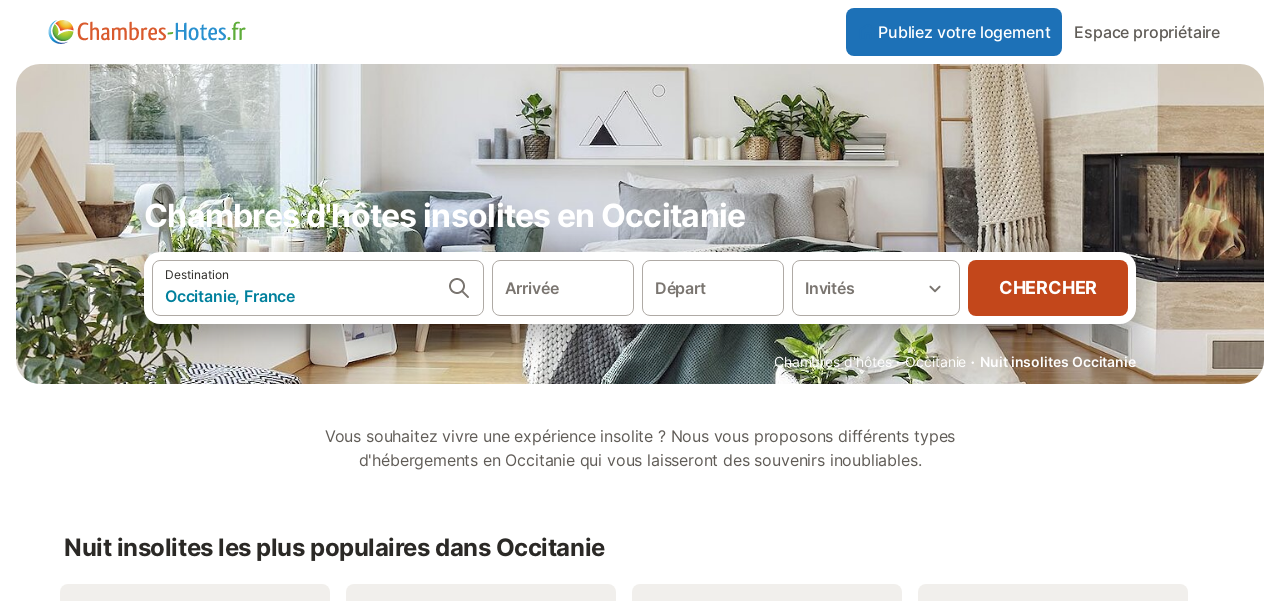

--- FILE ---
content_type: text/html; charset=utf-8
request_url: https://www.chambres-hotes.fr/insolites_occitanie_r883.html
body_size: 719738
content:

<!DOCTYPE html>
<html lang="fr-FR" dir="ltr" data-page-id="FILTER_PAGE" data-page-event-action="FILTER_PAGE" class="is-desktop">
  <head>
    <script>window.renderedAt=1768935432677</script>
    <script src="https://cdnjs.cloudflare.com/polyfill/v3/polyfill.min.js?features=AbortController%2CResizeObserver%2Csmoothscroll%2Ces2020"></script>
    <script defer src="https://cdn.jsdelivr.net/npm/@thumbmarkjs/thumbmarkjs/dist/thumbmark.umd.js"></script>
    <script defer>
      // Thumbmark initialization - deferred to avoid blocking page rendering
      if (typeof ThumbmarkJS !== 'undefined') {
        ThumbmarkJS.getFingerprint().then(
          function(fp) { window.thumbmark = fp }
        );
      }
    </script>
    <script>
      !function(){if('PerformanceLongTaskTiming' in window){var g=window.__tti={e:[]}; g.o=new PerformanceObserver(function(l){g.e=g.e.concat(l.getEntries())}); g.o.observe({entryTypes:['longtask']})}}();
    </script>

    

    <meta charset="utf-8">
    <meta name="referrer" content="origin">
    <meta name="viewport" content="width=device-width, initial-scale=1, minimum-scale=1, maximum-scale=1, viewport-fit=cover">
    <meta name="X-UA-Compatible" content="IE=edge">
    <meta http-equiv="pragma" content="no-cache">
    <meta http-equiv="cache-control" content="no-cache,must-revalidate">
    <meta http-equiv="expires" content="0">
    <meta http-equiv="x-dns-prefetch-control" content="on">
    <meta property="og:type" content="website">
    <meta name="format-detection" content="telephone=no">

    <link rel="home" href="/">

    

    <meta name="author" content="chambres-hotes.fr"><meta name="copyright" content="chambres-hotes.fr"><meta  content="chambres-hotes.fr" itemprop="name"><meta name="twitter:card" content="app"><meta name="twitter:site" content="@holidu"><meta name="twitter:app:name:iphone" content="Holidu"><meta name="twitter:app:id:iphone" content="1102400164"><meta name="twitter:app:url:iphone" content="holidu:&#x2F;&#x2F;"><meta name="twitter:app:id:googleplay" content="com.holidu.holidu"><meta name="p:domain_verify" content="01a1a1e09e216e742cabfce26fbabbe4">

    <link rel="apple-touch-icon" type="" sizes="76x76" href="https://static.holidu.com/search-managers-live/strapi/39b60fc7_4508_4029_b5e8_6662fe24e57b_TICKET_favicon_120x120_41cb6dbcef.png"><link rel="apple-touch-icon" type="" sizes="120x120" href="https://static.holidu.com/search-managers-live/strapi/39b60fc7_4508_4029_b5e8_6662fe24e57b_TICKET_favicon_57x57_11ebf4c554.png"><link rel="apple-touch-icon" type="" sizes="152x152" href="https://static.holidu.com/search-managers-live/strapi/39b60fc7_4508_4029_b5e8_6662fe24e57b_TICKET_favicon_152x152_873be9cfdf.png"><link rel="apple-touch-icon" type="" sizes="" href="https://static.holidu.com/search-managers-live/strapi/39b60fc7_4508_4029_b5e8_6662fe24e57b_TICKET_favicon_76x76_e934cf8b32.png"><link rel="icon" type="" sizes="" href="https://static.holidu.com/search-managers-live/strapi/39b60fc7_4508_4029_b5e8_6662fe24e57b_TICKET_favicon_152x152_873be9cfdf.png">

    <link rel="preconnect" crossorigin="" href="https://www.google-analytics.com" />
    <link rel="preconnect" crossorigin="" href="https://api.holidu.com" />
    <link rel="preconnect" crossorigin="" href="https://www.googletagmanager.com" />
    <link rel="preconnect" crossorigin="" href="https://cdn.taboola.com" />
    <link rel="preconnect" crossorigin="" href="https://bat.bing.com" />
    <link rel="preconnect" crossorigin="" href="https://connect.facebook.net" />
    <link rel="preconnect" crossorigin="" href="https://assets.holidu.com" />
    <link rel="preconnect" crossorigin="" href="https://static.holidu.com" />
    

    
    <script>
        window.process = window.process || {};
        window.process.env = window.process.env || {};
        window.process.env.IS_CLIENT = true;
    </script>
    <link data-rh="true" rel="preload" as="image" href="https://static.holidu.com/cms/127110/l/88583.jpg" type="image/jpeg" media="(min-width: 48rem)" data-should-be-placed-higher="true"/><link data-rh="true" rel="preload" as="image" href="https://static.holidu.com/cms/127110/m/88583.jpg" type="image/jpeg" data-should-be-placed-higher="true"/>
    <link href='https://assets.holidu.com/assets/styles/index.v4.1891.0.css' rel='stylesheet' type='text/css'>
    <link href='https://assets.holidu.com/assets/styles/tailwind.v4.1891.0.css' rel='stylesheet' type='text/css'><link href='https://assets.holidu.com/assets/styles/CHAMBRESHOTES.v4.1891.0.css' rel='stylesheet' type='text/css'>

    <title data-rh="true">Chambres d&#x27;hôtes insolites en Occitanie</title>
    
    <meta data-rh="true" name="application-name" content="Chambres d&#x27;hôtes insolites en Occitanie"/><meta data-rh="true" name="robots" content="index, follow"/><meta data-rh="true" name="description" content="Chambres d&#x27;hôtes insolites dans Occitanie et ses environs. Comparez les avis, les photos et les tarifs avec un plan interactif sur plus de 5782 offres."/><meta data-rh="true" property="og:title" content="Chambres d&#x27;hôtes insolites en Occitanie"/><meta data-rh="true" property="og:image" content="https://static.holidu.com/cms/127110/l/88583.jpg"/><meta data-rh="true" property="og:description" content="Chambres d&#x27;hôtes insolites dans Occitanie et ses environs. Comparez les avis, les photos et les tarifs avec un plan interactif sur plus de 5782 offres."/><meta data-rh="true" name="twitter:title" content="Chambres d&#x27;hôtes insolites en Occitanie"/><meta data-rh="true" name="twitter:description" content="Chambres d&#x27;hôtes insolites dans Occitanie et ses environs. Comparez les avis, les photos et les tarifs avec un plan interactif sur plus de 5782 offres."/><meta data-rh="true" name="twitter:image" content="https://static.holidu.com/cms/127110/l/88583.jpg"/>
    <link data-rh="true" rel="canonical" href="https://www.chambres-hotes.fr/insolites_occitanie_r883.html"/><link data-rh="true" rel="preload" as="image" href="https://static.holidu.com/cms/127110/l/88583.jpg" type="image/jpeg" media="(min-width: 48rem)" data-should-be-placed-higher="true"/><link data-rh="true" rel="preload" as="image" href="https://static.holidu.com/cms/127110/m/88583.jpg" type="image/jpeg" media data-should-be-placed-higher="true"/>
    
  

    

    
      <link rel="preload" href="https://assets.holidu.com/assets/fonts/Optimised/Inter-Regular-Latin.woff2" as="font" type="font/woff2" crossorigin>
      <link rel="preload" href="https://assets.holidu.com/assets/fonts/Optimised/Satoshi-Variable.woff2" as="font" type="font/woff2" crossorigin>
      <script type="text/javascript">

      /**
      * Loads fonts asynchronously and adds CSS classes to the document's root element
      * based on the loading status of the fonts.
      * If the fonts have already been loaded, adds 'FullyLoadedFont' class.
      * If the fonts have not been loaded, loads the fonts and adds 'FastLoadedFont' class
      * during the initial loading and 'FullyLoadedFont' class once all fonts are loaded.
      * Based on https://css-tricks.com/the-best-font-loading-strategies-and-how-to-execute-them/#loading-fonts-with-self-hosted-fonts
      */
      function loadFonts () {
        if (sessionStorage.fontsLoaded) {
          document.documentElement.classList.add('FullyLoadedFont')
          return
        }

        if ('fonts' in document) {
          document.fonts.load('1em InterInitial')
          .then(() => {
            document.documentElement.classList.add('FastLoadedFont')

            // Load critical font weights immediately:
            // - Inter 400 (body text) and 700 (headings)
            // - Satoshi 700 (bold titles, most common above the fold)
            // Variable fonts provide access to all weights, but loading the most common weight ensures it's prioritized
            Promise.all([
              document.fonts.load('400 1em Inter'),
              document.fonts.load('700 1em Inter'),
              document.fonts.load('700 1em Satoshi'), // Bold titles (most common above the fold)
            ]).then(() => {
              document.documentElement.classList.remove('FastLoadedFont')
              document.documentElement.classList.add('FullyLoadedFont')

              sessionStorage.fontsLoaded = true

              // Load non-critical font weights lazily (after initial render)
              // These are used in below-the-fold content or less critical UI elements
              Promise.all([
                document.fonts.load('500 1em Inter'),
                document.fonts.load('600 1em Inter'),
                // Satoshi variable font already provides access to all weights via 700,
                // but load 600 (semibold) explicitly if needed for specific title styles
                document.fonts.load('600 1em Satoshi'),
              ]).catch(() => {
                // Silently fail if fonts can't be loaded
              })
            })
          })
        }
      }

      loadFonts()
      </script>
    

    

    
    <style>
      :root
      {
        --color-primary: #1D71B7;--color-primary-rgb: 29,113,183;--color-primary-dark: #175A92;--color-primary-dark-rgb: 23,90,146;--color-cta: #C3471B;--color-cta-active: #9C3916;--color-cta-text: #FFFFFF;
      }
    </style>
    <style>
      
    .is-hidden-on-whitelabel {
      display: none;
    }

    .keep-blue {
      color: #00809d;
    }

    .keep-links-blue a {
      color: #00809d;
    }

    .keep-links-blue span.clickable {
      color: #00809d;
    }

    .WL--AppBanner {
      display: none;
    }
  
      html[data-page-id='SEARCH_PAGE'] .WL--Navbar {
        display: flex;
        border-bottom: none;
      }
    
      .WL--SearchBar-LocaleCurrencySelector {
        display: none;
      }
    
      .WL--Navbar--Logo--Custom {
        display: block;
        background-image: url("https://static.holidu.com/search-managers-live/strapi/logo_ch_2d0ae52dcf.svg");
      }
    
    .WL--Navbar-AccountFeature {
      display: none;
    }
  
      #csa-container,
      #csa-container2,
      .csa-loader {
        display: none;
      }
    
  .WL--Navbar {
    background: white;
    box-shadow: none;
    border-bottom: 1px solid #dadada;
  }

  .WL--Navbar--CurrentSearchDetails,
  .WL--Navbar--ContactInfo,
  .WL--Navbar--ContactInfo > a {
    color: #1d1d1d;
  }

  .WL--Navbar-BackButton svg > path {
    fill: #1d1d1d;
  }

  .WL--Navbar-HelpButton {
    color: #1d1d1d;
  }

  .WL--Navbar-HelpButton svg path[fill='currentColor'] {
    fill: #1d1d1d;
  }

  .WL--Navbar-BurgerMenu {
    fill: #1d1d1d;
  }

  .WL--Navbar-BurgerMenu svg > path {
    fill: #1d1d1d;
  }

  .WL--petsAllowedLabel {
    color: #1d1d1d !important;
  }

  .WL--petsAllowedCheckbox rect {
    stroke: #646464 !important;
  }

      .WL--StickySearch--Logo--Cooperation,
      .WL--StickySearch--Logo--Custom {
        display: none;
      }
    
    </style>

    
  </head>

  <body>

    

    <main id="main">
      
      <div id="root"><div class="WL--Navbar flex w-full items-center justify-center z-VisibilityNavbar bg-primary h-xxl4 xl:!border-0"><div class="flex max-w-xl items-center justify-between md:px-m lg2:px-xxl3 w-full"><a href="/" class="flex h-[2.25rem] w-[12.375rem] rounded ring-offset-primary justify-start" aria-label="Logo Holidu"><div class="WL--Logo--Cooperation hidden h-full w-full flex-col justify-center pb-xxs"><div class="tracking-tight whitespace-no-wrap mb-xxxs text-xs text-grey-black">En coopération avec</div><svg viewBox="0 0 162 50" fill="none" xmlns="http://www.w3.org/2000/svg" class="WL--Logo--Cooperation--Svg"><path d="M32.452 18.8653C31.2165 20.2552 29.2431 20.5566 28.0591 19.5519C26.8751 18.5472 26.9093 16.6047 28.1449 15.2148C29.3804 13.825 31.3538 13.5235 32.5378 14.5283C33.7218 15.533 33.6874 17.4755 32.452 18.8653Z" class="fill-current"></path><path d="M18.2761 24.0495V16.5398C18.2761 16.4504 18.2585 16.3619 18.2243 16.2793C18.1901 16.1967 18.1399 16.1217 18.0767 16.0585C18.0135 15.9953 17.9385 15.9452 17.8559 15.911C17.7734 15.8768 17.6849 15.8592 17.5955 15.8592H14.1498C14.0605 15.8592 13.972 15.8768 13.8894 15.911C13.8068 15.9452 13.7318 15.9953 13.6686 16.0585C13.6054 16.1217 13.5553 16.1967 13.5211 16.2793C13.4868 16.3619 13.4692 16.4504 13.4692 16.5398V24.0478C15.0694 24.1635 16.6758 24.1641 18.2761 24.0495Z" class="fill-current"></path><path d="M35.1581 20.3491C35.2179 20.3932 35.2681 20.4491 35.3054 20.5134L35.8781 21.5054C35.945 21.6201 35.9767 21.752 35.9693 21.8847C35.9619 22.0173 35.9156 22.1448 35.8363 22.2514C34.9189 23.4661 33.868 24.5738 32.7032 25.5538V38.2619C32.7032 38.3513 32.6856 38.4398 32.6514 38.5223C32.6172 38.6049 32.5671 38.6799 32.5039 38.7431C32.4407 38.8063 32.3657 38.8565 32.2831 38.8907C32.2005 38.9249 32.112 38.9425 32.0226 38.9425H28.577C28.3965 38.9425 28.2234 38.8708 28.0958 38.7431C27.9681 38.6155 27.8964 38.4424 27.8964 38.2619V28.5592C24.8756 29.8985 21.5717 30.4736 18.276 30.2338V38.262C18.276 38.3514 18.2584 38.4399 18.2242 38.5224C18.19 38.605 18.1399 38.68 18.0767 38.7433C18.0135 38.8065 17.9385 38.8566 17.8559 38.8908C17.7733 38.925 17.6848 38.9426 17.5954 38.9426H14.1498C13.9693 38.9426 13.7962 38.8709 13.6685 38.7433C13.5409 38.6156 13.4692 38.4425 13.4692 38.262V29.2983C12.2666 28.9068 11.1036 28.4026 9.99579 27.7924C9.91618 27.7486 9.8461 27.6895 9.78965 27.6183C9.7332 27.5471 9.69151 27.4654 9.66702 27.378C9.64253 27.2905 9.63573 27.199 9.64702 27.1089C9.65832 27.0188 9.68748 26.9318 9.73279 26.8531L10.2572 25.9448C10.3258 25.8266 10.4284 25.7318 10.5516 25.6727C10.6748 25.6136 10.813 25.593 10.9481 25.6135C19.1921 26.842 27.5983 24.9611 34.5327 20.3365C34.5943 20.2948 34.6637 20.2663 34.7368 20.2527C34.8099 20.239 34.885 20.2405 34.9575 20.2571C35.0299 20.2737 35.0982 20.305 35.1581 20.3491Z" class="fill-current"></path><path fill-rule="evenodd" clip-rule="evenodd" d="M26.6133 0.984156L42.6541 10.2452C44.8932 11.5379 46.177 13.6866 46.1765 16.1402L46.1708 40.1068C46.1825 41.4224 45.8005 42.7115 45.0739 43.8084C44.3473 44.9052 43.3094 45.7598 42.0934 46.2622C30.3646 51.2458 15.7984 51.2457 4.08116 46.2631C2.86572 45.7604 1.8283 44.9058 1.10212 43.8091C0.375945 42.7124 -0.0058372 41.4237 0.00580256 40.1085L1.46493e-07 16.1402C-0.000500738 13.6864 1.28348 11.5379 3.52249 10.2452L19.5631 0.984156C21.8362 -0.327882 24.3399 -0.328222 26.6133 0.984156ZM42.6656 42.2146C43.0794 41.5902 43.2942 40.855 43.2815 40.106L43.2871 16.1395C43.2874 14.7054 42.5691 13.5323 41.2094 12.7473L25.1686 3.48635C23.7687 2.67803 22.4072 2.67824 21.0078 3.48635L4.96714 12.7473C3.60746 13.5323 2.88896 14.7054 2.88928 16.1395L2.8951 40.1078C2.88235 40.8566 3.09695 41.5915 3.51055 42.2158C3.92416 42.84 4.51734 43.3241 5.21179 43.6043C16.233 48.2911 29.9322 48.2902 40.9634 43.6031C41.6582 43.3231 42.2517 42.839 42.6656 42.2146Z" class="fill-current"></path><path d="M74.3036 18.2799V34.5085C74.3036 34.6817 74.2348 34.8478 74.1123 34.9703C73.9898 35.0928 73.8237 35.1616 73.6505 35.1616H70.8986C70.7254 35.1616 70.5593 35.0928 70.4368 34.9703C70.3143 34.8478 70.2455 34.6817 70.2455 34.5085V27.9725H61.779V34.5085C61.779 34.6817 61.7102 34.8478 61.5877 34.9703C61.4653 35.0928 61.2991 35.1616 61.1259 35.1616H58.3741C58.2008 35.1616 58.0347 35.0928 57.9122 34.9703C57.7898 34.8478 57.7209 34.6817 57.7209 34.5085V18.2799C57.7209 18.1067 57.7898 17.9406 57.9122 17.8181C58.0347 17.6956 58.2008 17.6268 58.3741 17.6268H61.1259C61.2991 17.6268 61.4653 17.6956 61.5877 17.8181C61.7102 17.9406 61.779 18.1067 61.779 18.2799V24.5405H70.2455V18.2799C70.2455 18.1067 70.3143 17.9406 70.4368 17.8181C70.5593 17.6956 70.7254 17.6268 70.8986 17.6268H73.6505C73.8237 17.6268 73.9898 17.6956 74.1123 17.8181C74.2348 17.9406 74.3036 18.1067 74.3036 18.2799Z" class="fill-current"></path><path fill-rule="evenodd" clip-rule="evenodd" d="M87.0023 17.3264C81.4663 17.3264 77.4082 21.1839 77.4082 26.3941C77.4082 31.6044 81.4663 35.4624 87.0023 35.4624C92.5129 35.4624 96.5965 31.6298 96.5965 26.3941C96.5965 21.159 92.5129 17.3264 87.0023 17.3264ZM87.0023 20.7833C90.1334 20.7833 92.488 23.0625 92.488 26.3941C92.488 29.7258 90.1334 32.0055 87.0023 32.0055C83.8708 32.0055 81.5162 29.7257 81.5162 26.3941C81.5162 23.0625 83.8708 20.7833 87.0023 20.7833Z" class="fill-current"></path><path d="M100.356 17.6268H103.108C103.281 17.6268 103.448 17.6956 103.57 17.8181C103.693 17.9406 103.761 18.1067 103.761 18.2799V31.8549H112.735C112.909 31.8549 113.075 31.9237 113.197 32.0462C113.32 32.1686 113.389 32.3348 113.389 32.508V34.5084C113.389 34.6816 113.32 34.8477 113.197 34.9702C113.075 35.0927 112.909 35.1615 112.735 35.1615H100.356C100.183 35.1615 100.017 35.0927 99.8947 34.9702C99.7722 34.8477 99.7034 34.6816 99.7034 34.5084V18.2799C99.7034 18.1067 99.7722 17.9406 99.8947 17.8181C100.017 17.6956 100.183 17.6268 100.356 17.6268Z" class="fill-current"></path><path d="M119.691 17.6268H116.939C116.766 17.6268 116.6 17.6956 116.477 17.8181C116.355 17.9406 116.286 18.1067 116.286 18.2799V34.5085C116.286 34.6817 116.355 34.8478 116.477 34.9703C116.6 35.0928 116.766 35.1616 116.939 35.1616H119.691C119.864 35.1616 120.03 35.0928 120.153 34.9703C120.275 34.8478 120.344 34.6817 120.344 34.5085V18.2799C120.344 18.1067 120.275 17.9406 120.153 17.8181C120.03 17.6956 119.864 17.6268 119.691 17.6268Z" class="fill-current"></path><path fill-rule="evenodd" clip-rule="evenodd" d="M124.404 18.2799C124.404 18.1067 124.473 17.9406 124.595 17.8181C124.718 17.6956 124.884 17.6268 125.057 17.6268H132.463C138.2 17.6268 141.936 21.0837 141.936 26.3942C141.936 31.7047 138.2 35.1615 132.463 35.1615H125.057C124.884 35.1615 124.718 35.0927 124.595 34.9702C124.473 34.8477 124.404 34.6816 124.404 34.5084V18.2799ZM132.295 31.8299C135.777 31.8299 137.859 29.7507 137.859 26.3941C137.859 23.0376 135.777 20.9584 132.295 20.9584H128.462V31.8299H132.295Z" class="fill-current"></path><path d="M145.04 18.2799V27.4465C145.04 32.6068 148.347 35.4624 153.332 35.4624C158.316 35.4624 161.623 32.6068 161.623 27.4465V18.2799C161.623 18.1942 161.606 18.1092 161.573 18.03C161.54 17.9508 161.492 17.8788 161.432 17.8181C161.371 17.7575 161.299 17.7094 161.22 17.6765C161.141 17.6437 161.056 17.6268 160.97 17.6268H158.268C158.095 17.6268 157.929 17.6956 157.807 17.8181C157.684 17.9406 157.615 18.1067 157.615 18.2799V27.2958C157.615 30.6274 155.837 32.0055 153.357 32.0055C150.902 32.0055 149.098 30.6274 149.098 27.2958V18.2799C149.098 18.1067 149.03 17.9406 148.907 17.8181C148.785 17.6956 148.618 17.6268 148.445 17.6268H145.693C145.52 17.6268 145.354 17.6956 145.232 17.8181C145.109 17.9406 145.04 18.1067 145.04 18.2799Z" class="fill-current"></path></svg></div><svg viewBox="0 0 162 50" fill="none" xmlns="http://www.w3.org/2000/svg" class="WL--Logo--Regular is-hidden-on-whitelabel text-white-100"><path d="M32.452 18.8653C31.2165 20.2552 29.2431 20.5566 28.0591 19.5519C26.8751 18.5472 26.9093 16.6047 28.1449 15.2148C29.3804 13.825 31.3538 13.5235 32.5378 14.5283C33.7218 15.533 33.6874 17.4755 32.452 18.8653Z" class="fill-current"></path><path d="M18.2761 24.0495V16.5398C18.2761 16.4504 18.2585 16.3619 18.2243 16.2793C18.1901 16.1967 18.1399 16.1217 18.0767 16.0585C18.0135 15.9953 17.9385 15.9452 17.8559 15.911C17.7734 15.8768 17.6849 15.8592 17.5955 15.8592H14.1498C14.0605 15.8592 13.972 15.8768 13.8894 15.911C13.8068 15.9452 13.7318 15.9953 13.6686 16.0585C13.6054 16.1217 13.5553 16.1967 13.5211 16.2793C13.4868 16.3619 13.4692 16.4504 13.4692 16.5398V24.0478C15.0694 24.1635 16.6758 24.1641 18.2761 24.0495Z" class="fill-current"></path><path d="M35.1581 20.3491C35.2179 20.3932 35.2681 20.4491 35.3054 20.5134L35.8781 21.5054C35.945 21.6201 35.9767 21.752 35.9693 21.8847C35.9619 22.0173 35.9156 22.1448 35.8363 22.2514C34.9189 23.4661 33.868 24.5738 32.7032 25.5538V38.2619C32.7032 38.3513 32.6856 38.4398 32.6514 38.5223C32.6172 38.6049 32.5671 38.6799 32.5039 38.7431C32.4407 38.8063 32.3657 38.8565 32.2831 38.8907C32.2005 38.9249 32.112 38.9425 32.0226 38.9425H28.577C28.3965 38.9425 28.2234 38.8708 28.0958 38.7431C27.9681 38.6155 27.8964 38.4424 27.8964 38.2619V28.5592C24.8756 29.8985 21.5717 30.4736 18.276 30.2338V38.262C18.276 38.3514 18.2584 38.4399 18.2242 38.5224C18.19 38.605 18.1399 38.68 18.0767 38.7433C18.0135 38.8065 17.9385 38.8566 17.8559 38.8908C17.7733 38.925 17.6848 38.9426 17.5954 38.9426H14.1498C13.9693 38.9426 13.7962 38.8709 13.6685 38.7433C13.5409 38.6156 13.4692 38.4425 13.4692 38.262V29.2983C12.2666 28.9068 11.1036 28.4026 9.99579 27.7924C9.91618 27.7486 9.8461 27.6895 9.78965 27.6183C9.7332 27.5471 9.69151 27.4654 9.66702 27.378C9.64253 27.2905 9.63573 27.199 9.64702 27.1089C9.65832 27.0188 9.68748 26.9318 9.73279 26.8531L10.2572 25.9448C10.3258 25.8266 10.4284 25.7318 10.5516 25.6727C10.6748 25.6136 10.813 25.593 10.9481 25.6135C19.1921 26.842 27.5983 24.9611 34.5327 20.3365C34.5943 20.2948 34.6637 20.2663 34.7368 20.2527C34.8099 20.239 34.885 20.2405 34.9575 20.2571C35.0299 20.2737 35.0982 20.305 35.1581 20.3491Z" class="fill-current"></path><path fill-rule="evenodd" clip-rule="evenodd" d="M26.6133 0.984156L42.6541 10.2452C44.8932 11.5379 46.177 13.6866 46.1765 16.1402L46.1708 40.1068C46.1825 41.4224 45.8005 42.7115 45.0739 43.8084C44.3473 44.9052 43.3094 45.7598 42.0934 46.2622C30.3646 51.2458 15.7984 51.2457 4.08116 46.2631C2.86572 45.7604 1.8283 44.9058 1.10212 43.8091C0.375945 42.7124 -0.0058372 41.4237 0.00580256 40.1085L1.46493e-07 16.1402C-0.000500738 13.6864 1.28348 11.5379 3.52249 10.2452L19.5631 0.984156C21.8362 -0.327882 24.3399 -0.328222 26.6133 0.984156ZM42.6656 42.2146C43.0794 41.5902 43.2942 40.855 43.2815 40.106L43.2871 16.1395C43.2874 14.7054 42.5691 13.5323 41.2094 12.7473L25.1686 3.48635C23.7687 2.67803 22.4072 2.67824 21.0078 3.48635L4.96714 12.7473C3.60746 13.5323 2.88896 14.7054 2.88928 16.1395L2.8951 40.1078C2.88235 40.8566 3.09695 41.5915 3.51055 42.2158C3.92416 42.84 4.51734 43.3241 5.21179 43.6043C16.233 48.2911 29.9322 48.2902 40.9634 43.6031C41.6582 43.3231 42.2517 42.839 42.6656 42.2146Z" class="fill-current"></path><path d="M74.3036 18.2799V34.5085C74.3036 34.6817 74.2348 34.8478 74.1123 34.9703C73.9898 35.0928 73.8237 35.1616 73.6505 35.1616H70.8986C70.7254 35.1616 70.5593 35.0928 70.4368 34.9703C70.3143 34.8478 70.2455 34.6817 70.2455 34.5085V27.9725H61.779V34.5085C61.779 34.6817 61.7102 34.8478 61.5877 34.9703C61.4653 35.0928 61.2991 35.1616 61.1259 35.1616H58.3741C58.2008 35.1616 58.0347 35.0928 57.9122 34.9703C57.7898 34.8478 57.7209 34.6817 57.7209 34.5085V18.2799C57.7209 18.1067 57.7898 17.9406 57.9122 17.8181C58.0347 17.6956 58.2008 17.6268 58.3741 17.6268H61.1259C61.2991 17.6268 61.4653 17.6956 61.5877 17.8181C61.7102 17.9406 61.779 18.1067 61.779 18.2799V24.5405H70.2455V18.2799C70.2455 18.1067 70.3143 17.9406 70.4368 17.8181C70.5593 17.6956 70.7254 17.6268 70.8986 17.6268H73.6505C73.8237 17.6268 73.9898 17.6956 74.1123 17.8181C74.2348 17.9406 74.3036 18.1067 74.3036 18.2799Z" class="fill-current"></path><path fill-rule="evenodd" clip-rule="evenodd" d="M87.0023 17.3264C81.4663 17.3264 77.4082 21.1839 77.4082 26.3941C77.4082 31.6044 81.4663 35.4624 87.0023 35.4624C92.5129 35.4624 96.5965 31.6298 96.5965 26.3941C96.5965 21.159 92.5129 17.3264 87.0023 17.3264ZM87.0023 20.7833C90.1334 20.7833 92.488 23.0625 92.488 26.3941C92.488 29.7258 90.1334 32.0055 87.0023 32.0055C83.8708 32.0055 81.5162 29.7257 81.5162 26.3941C81.5162 23.0625 83.8708 20.7833 87.0023 20.7833Z" class="fill-current"></path><path d="M100.356 17.6268H103.108C103.281 17.6268 103.448 17.6956 103.57 17.8181C103.693 17.9406 103.761 18.1067 103.761 18.2799V31.8549H112.735C112.909 31.8549 113.075 31.9237 113.197 32.0462C113.32 32.1686 113.389 32.3348 113.389 32.508V34.5084C113.389 34.6816 113.32 34.8477 113.197 34.9702C113.075 35.0927 112.909 35.1615 112.735 35.1615H100.356C100.183 35.1615 100.017 35.0927 99.8947 34.9702C99.7722 34.8477 99.7034 34.6816 99.7034 34.5084V18.2799C99.7034 18.1067 99.7722 17.9406 99.8947 17.8181C100.017 17.6956 100.183 17.6268 100.356 17.6268Z" class="fill-current"></path><path d="M119.691 17.6268H116.939C116.766 17.6268 116.6 17.6956 116.477 17.8181C116.355 17.9406 116.286 18.1067 116.286 18.2799V34.5085C116.286 34.6817 116.355 34.8478 116.477 34.9703C116.6 35.0928 116.766 35.1616 116.939 35.1616H119.691C119.864 35.1616 120.03 35.0928 120.153 34.9703C120.275 34.8478 120.344 34.6817 120.344 34.5085V18.2799C120.344 18.1067 120.275 17.9406 120.153 17.8181C120.03 17.6956 119.864 17.6268 119.691 17.6268Z" class="fill-current"></path><path fill-rule="evenodd" clip-rule="evenodd" d="M124.404 18.2799C124.404 18.1067 124.473 17.9406 124.595 17.8181C124.718 17.6956 124.884 17.6268 125.057 17.6268H132.463C138.2 17.6268 141.936 21.0837 141.936 26.3942C141.936 31.7047 138.2 35.1615 132.463 35.1615H125.057C124.884 35.1615 124.718 35.0927 124.595 34.9702C124.473 34.8477 124.404 34.6816 124.404 34.5084V18.2799ZM132.295 31.8299C135.777 31.8299 137.859 29.7507 137.859 26.3941C137.859 23.0376 135.777 20.9584 132.295 20.9584H128.462V31.8299H132.295Z" class="fill-current"></path><path d="M145.04 18.2799V27.4465C145.04 32.6068 148.347 35.4624 153.332 35.4624C158.316 35.4624 161.623 32.6068 161.623 27.4465V18.2799C161.623 18.1942 161.606 18.1092 161.573 18.03C161.54 17.9508 161.492 17.8788 161.432 17.8181C161.371 17.7575 161.299 17.7094 161.22 17.6765C161.141 17.6437 161.056 17.6268 160.97 17.6268H158.268C158.095 17.6268 157.929 17.6956 157.807 17.8181C157.684 17.9406 157.615 18.1067 157.615 18.2799V27.2958C157.615 30.6274 155.837 32.0055 153.357 32.0055C150.902 32.0055 149.098 30.6274 149.098 27.2958V18.2799C149.098 18.1067 149.03 17.9406 148.907 17.8181C148.785 17.6956 148.618 17.6268 148.445 17.6268H145.693C145.52 17.6268 145.354 17.6956 145.232 17.8181C145.109 17.9406 145.04 18.1067 145.04 18.2799Z" class="fill-current"></path></svg><div class="WL--Navbar--Logo--Custom hidden bg-contain bg-left-center h-full w-full"></div></a><div class="flex items-center gap-x-xxs"><form action="/redirect/prg" target="_blank" class="hidden" method="POST"><input name="to" type="hidden" value="L2hvc3Q="/></form><a class="relative flex w-full cursor-pointer items-center gap-xs rounded-big p-s text-base font-medium transition-colors duration-100 border-white-100 bg-primary text-white-100 hover:bg-primary-dark active:bg-primary-dark-20" tabindex="0"><svg viewBox="0 0 24 24" fill="none" xmlns="http://www.w3.org/2000/svg" class="text-primary h-l w-l"><path fill-rule="evenodd" clip-rule="evenodd" d="M12.265 4.6208C12.1029 4.51947 11.8971 4.51947 11.735 4.6208L11.205 3.7728L11.735 4.6208L4.235 9.3083C4.08881 9.39967 4 9.5599 4 9.7323V18.9552C4 19.2313 4.22386 19.4552 4.5 19.4552H7.5C7.77614 19.4552 8 19.2313 8 18.9552V14.1704C8 13.7382 8.27767 13.3549 8.68834 13.2202C9.06912 13.0953 9.57155 12.9383 10.089 12.7989C10.787 12.611 11.5125 12.4552 12 12.4552C12.4875 12.4552 13.213 12.611 13.911 12.7989C14.4285 12.9383 14.9309 13.0953 15.3117 13.2202C15.7223 13.3549 16 13.7382 16 14.1704V18.9552C16 19.2313 16.2239 19.4552 16.5 19.4552H19.5C19.7761 19.4552 20 19.2313 20 18.9552V9.7323C20 9.5599 19.9112 9.39967 19.765 9.3083L12.265 4.6208ZM10.675 2.9248C11.4857 2.41813 12.5143 2.41813 13.325 2.9248L20.825 7.6123C21.556 8.06915 22 8.87032 22 9.7323V18.9552C22 20.3359 20.8807 21.4552 19.5 21.4552H16.5C15.1193 21.4552 14 20.3359 14 18.9552V14.9041C13.8037 14.8451 13.5978 14.7859 13.391 14.7302L13.651 13.7646L13.391 14.7302C12.685 14.54 12.1926 14.4552 12 14.4552C11.8074 14.4552 11.315 14.54 10.609 14.7302C10.4022 14.7859 10.1963 14.8451 10 14.9041V18.9552C10 20.3359 8.88071 21.4552 7.5 21.4552H4.5C3.11929 21.4552 2 20.3359 2 18.9552V9.7323C2 8.87033 2.44405 8.06915 3.175 7.6123L10.675 2.9248Z" fill="currentColor"></path></svg>Publiez votre logement</a><form action="/redirect/prg" target="_blank" class="hidden" method="POST"><input name="to" type="hidden" value="aHR0cHM6Ly93d3cuY3liZXZhc2lvbi5mci9hZGhlcmVudHMv"/></form><a class="WL--Navbar-CustomButton-Link p-s text-base font-medium cursor-pointer relative rounded-big flex-shrink-0 focus-visible:ring-4 focus-visible:ring-black-100 focus-visible:ring-offset-4 focus-visible:ring-offset-primary text-gray-700 hover:bg-gray-100 hover:text-grey-black active:bg-gray-200 active:text-grey-black" tabindex="0">Espace propriétaire</a><div class="flex gap-x-xxs"><div><button class="WL--Navbar-AccountFeature ring-offset-primary p-s tw-reset-button flex cursor-pointer rounded-big lg:items-center text-gray-700 hover:bg-gray-100 hover:text-gray-black active:bg-gray-200 active:text-gray-black ring-offset-white-100" data-testid="Navbar__DropdownLink-Account"><svg viewBox="0 0 24 24" fill="none" xmlns="http://www.w3.org/2000/svg" class="mr-xxs h-xl w-xl"><path d="M5.85 17.1C6.7 16.45 7.65 15.9375 8.7 15.5625C9.75 15.1875 10.85 15 12 15C13.15 15 14.25 15.1875 15.3 15.5625C16.35 15.9375 17.3 16.45 18.15 17.1C18.7333 16.4167 19.1875 15.6417 19.5125 14.775C19.8375 13.9083 20 12.9833 20 12C20 9.78333 19.2208 7.89583 17.6625 6.3375C16.1042 4.77917 14.2167 4 12 4C9.78333 4 7.89583 4.77917 6.3375 6.3375C4.77917 7.89583 4 9.78333 4 12C4 12.9833 4.1625 13.9083 4.4875 14.775C4.8125 15.6417 5.26667 16.4167 5.85 17.1ZM12 13C11.0167 13 10.1875 12.6625 9.5125 11.9875C8.8375 11.3125 8.5 10.4833 8.5 9.5C8.5 8.51667 8.8375 7.6875 9.5125 7.0125C10.1875 6.3375 11.0167 6 12 6C12.9833 6 13.8125 6.3375 14.4875 7.0125C15.1625 7.6875 15.5 8.51667 15.5 9.5C15.5 10.4833 15.1625 11.3125 14.4875 11.9875C13.8125 12.6625 12.9833 13 12 13ZM12 22C10.6167 22 9.31667 21.7375 8.1 21.2125C6.88333 20.6875 5.825 19.975 4.925 19.075C4.025 18.175 3.3125 17.1167 2.7875 15.9C2.2625 14.6833 2 13.3833 2 12C2 10.6167 2.2625 9.31667 2.7875 8.1C3.3125 6.88333 4.025 5.825 4.925 4.925C5.825 4.025 6.88333 3.3125 8.1 2.7875C9.31667 2.2625 10.6167 2 12 2C13.3833 2 14.6833 2.2625 15.9 2.7875C17.1167 3.3125 18.175 4.025 19.075 4.925C19.975 5.825 20.6875 6.88333 21.2125 8.1C21.7375 9.31667 22 10.6167 22 12C22 13.3833 21.7375 14.6833 21.2125 15.9C20.6875 17.1167 19.975 18.175 19.075 19.075C18.175 19.975 17.1167 20.6875 15.9 21.2125C14.6833 21.7375 13.3833 22 12 22ZM12 20C12.8833 20 13.7167 19.8708 14.5 19.6125C15.2833 19.3542 16 18.9833 16.65 18.5C16 18.0167 15.2833 17.6458 14.5 17.3875C13.7167 17.1292 12.8833 17 12 17C11.1167 17 10.2833 17.1292 9.5 17.3875C8.71667 17.6458 8 18.0167 7.35 18.5C8 18.9833 8.71667 19.3542 9.5 19.6125C10.2833 19.8708 11.1167 20 12 20ZM12 11C12.4333 11 12.7917 10.8583 13.075 10.575C13.3583 10.2917 13.5 9.93333 13.5 9.5C13.5 9.06667 13.3583 8.70833 13.075 8.425C12.7917 8.14167 12.4333 8 12 8C11.5667 8 11.2083 8.14167 10.925 8.425C10.6417 8.70833 10.5 9.06667 10.5 9.5C10.5 9.93333 10.6417 10.2917 10.925 10.575C11.2083 10.8583 11.5667 11 12 11Z" fill="currentColor"></path></svg><span class="font-medium">Compte</span></button></div></div></div></div></div><div class="flex flex-auto flex-col items-center justify-start space-y-xxl4 bg-white-100 pb-xxl4 md:pb-[80px] md:space-y-[60px]"><section class="relative w-full justify-center xl:max-w-[1500px] xl:px-m"><div class="relative flex min-h-[380px] w-full flex-col lg:min-h-[320px] px-m pt-xxl lg:px-xxl mb-m items-center justify-center lg:justify-end"><div class="z-10 flex w-full max-w-lg justify-start"><h1 class="m-0 w-full px-m text-left text-3xl leading-8 md:text-4xl lg:px-0 z-1 font-bold text-white-100 mb-m mt-xxl max-w-lg px-0 lg:mb-0 lg:pb-0">Chambres d&#x27;hôtes insolites en Occitanie</h1></div><div class="absolute inset-0 z-0 h-full w-full overflow-hidden xl:rounded-xxl2"><div class="absolute inset-0 z-1 bg-gradient-to-b from-black-10 to-black-60 xl:rounded-xxl2"></div><picture class="absolute inset-0 h-full w-full z-0 object-cover xl:rounded-xxl2"><source srcSet="https://static.holidu.com/cms/127110/l/88583.jpg" type="image/jpeg" media="(min-width: 48rem)"/><source srcSet="https://static.holidu.com/cms/127110/m/88583.jpg" type="image/jpeg"/><img alt="Chambres d&#x27;hôtes insolites en Occitanie" class="z-0 h-full w-full object-cover" importance="high" fetchpriority="high" src="https://static.holidu.com/cms/127110/l/88583.jpg"/></picture></div><div class="w-full"><form action="/redirect/prg" target="_blank" class="hidden" method="POST"><input name="to" type="hidden" value="L3MvT2NjaXRhbmllLS1GcmFuY2U/cHJvcGVydHlUeXBlPUJFRF9BTkRfQlJFQUtGQVNU"/></form><a id="Link-Masthead-Searchbar" tabindex="0"><div class="w-full flex-col items-center justify-center px-m md:px-xxl lg:px-0 z-SearchBarBox hidden lg:flex mt-m"><div class="z-1 my-0 w-full rounded-xxl bg-white-100 p-xs shadow-800 lg:h-18 max-w-lg lg:flex"><div class="relative flex min-h-[3.25rem] w-full h-full flex-col space-y-xs lg:flex-row lg:space-x-xs lg:space-y-0 lg:max-w-none" role="presentation"><form data-testid="SearchBarDesktop__SearchField__Form" action="/redirect/s" autoComplete="off" class="relative z-SearchOverlayBanner flex bg-white-100 transition-colors hover:bg-gray-50 h-14 flex-grow rounded-big border border-solid border-gray-400 px-s py-xs hover:border-black-50 lg:h-full" id="searchBarForm" method="GET" role="presentation"><div class="flex w-full items-center justify-between"><div class="flex w-0 flex-grow flex-col"><div class="flex items-center text-xs text-grey-black">Destination</div><input class="flex-grow overflow-ellipsis border-none pl-0 focus-visible:ring-0 text-base font-semibold placeholder:text-gray-600 placeholder:opacity-100" placeholder="Où voulez-vous aller ?" type="text" data-testid="Searchbar__DestinationInput" value="Occitanie, France"/></div><button class="pointer-events-auto flex h-full cursor-pointer items-center px-0 focus-within:ring-0" type="button" tabindex="-1"><svg viewBox="0 0 24 24" fill="none" xmlns="http://www.w3.org/2000/svg" class="h-xl w-xl text-gray-600"><path fill-rule="evenodd" clip-rule="evenodd" d="M10 4C6.68629 4 4 6.68629 4 10C4 13.3137 6.68629 16 10 16C13.3137 16 16 13.3137 16 10C16 6.68629 13.3137 4 10 4ZM2 10C2 5.58172 5.58172 2 10 2C14.4183 2 18 5.58172 18 10C18 11.8487 17.3729 13.551 16.3199 14.9056L21.7071 20.2929C22.0976 20.6834 22.0976 21.3166 21.7071 21.7071C21.3166 22.0976 20.6834 22.0976 20.2929 21.7071L14.9056 16.3199C13.551 17.3729 11.8487 18 10 18C5.58172 18 2 14.4183 2 10Z" fill="currentColor"></path></svg></button><button class="border-rounded-full focus-within:border-4 focus-within:border-grey-black focus-within:ring-0 hidden" type="button" aria-label="Supprimer la saisie"><div class="flex h-xl w-xl items-center justify-center rounded-full bg-gray-300 p-px"><svg viewBox="0 0 24 24" fill="none" xmlns="http://www.w3.org/2000/svg" class="h-full w-full text-white-100"><path fill-rule="evenodd" clip-rule="evenodd" d="M18.3 5.71C17.91 5.32 17.28 5.32 16.89 5.71L12 10.59L7.10997 5.7C6.71997 5.31 6.08997 5.31 5.69997 5.7C5.30997 6.09 5.30997 6.72 5.69997 7.11L10.59 12L5.69997 16.89C5.30997 17.28 5.30997 17.91 5.69997 18.3C6.08997 18.69 6.71997 18.69 7.10997 18.3L12 13.41L16.89 18.3C17.28 18.69 17.91 18.69 18.3 18.3C18.69 17.91 18.69 17.28 18.3 16.89L13.41 12L18.3 7.11C18.68 6.73 18.68 6.09 18.3 5.71Z" fill="currentColor"></path></svg></div></button></div></form><div class="relative flex min-w-[17.8rem] h-14 lg:h-auto lg:flex-shrink-0"><div class="flex flex-grow h-full space-x-xs"><div class="flex-grow"><div class="tw-reset-button flex h-full w-full flex-col rounded relative w-auto min-w-full"><div class="relative h-0 w-full flex-1"><div class="absolute bottom-0 left-0 right-0 top-0"><button data-testid="Searchbar__CalendarInput" class="tw-reset-button relative box-border block h-full w-full cursor-pointer focus-within:!border-2 focus-within:!border-grey-black focus-within:ring-0 bg-white-100 transition-colors hover:bg-gray-50 rounded-big border-solid px-s outline outline-1 outline-offset-0 outline-white-100 border border-gray-400 hover:border-black-50 text-gray-600"><div class="box-border flex h-full w-full flex-col items-start justify-center" data-testid="Searchbar__OpenCalendarButton"><div class="flex items-center font-semibold">Arrivée</div></div></button></div><div class="font-medium mx-xs invisible whitespace-nowrap">dim. 28 mars ±3|</div></div></div></div><div class="flex-grow"><div class="tw-reset-button flex h-full w-full flex-col rounded relative w-auto min-w-full"><div class="relative h-0 w-full flex-1"><div class="absolute bottom-0 left-0 right-0 top-0"><button data-testid="Searchbar__CalendarInput" class="tw-reset-button relative box-border block h-full w-full cursor-pointer focus-within:!border-2 focus-within:!border-grey-black focus-within:ring-0 bg-white-100 transition-colors hover:bg-gray-50 rounded-big border-solid px-s outline outline-1 outline-offset-0 outline-white-100 border border-gray-400 hover:border-black-50 text-gray-600"><div class="box-border flex h-full w-full flex-col items-start justify-center" data-testid="Searchbar__OpenCalendarButton"><div class="flex items-center font-semibold">Départ</div></div></button></div><div class="font-medium mx-xs invisible whitespace-nowrap">dim. 28 mars ±3|</div></div></div></div></div></div><div class="relative h-14 w-full lg:h-auto lg:w-[10.5rem] lg:flex-shrink-0"><button data-testid="Searchbar__PersonPickerInput" class="tw-reset-button relative box-border block h-full w-full cursor-pointer focus-within:!border-2 focus-within:!border-grey-black focus-within:ring-0 bg-white-100 transition-colors hover:bg-gray-50 rounded-big border-solid px-s outline outline-1 outline-offset-0 outline-white-100 border border-gray-400 hover:border-black-50 text-gray-600 pr-xl"><div class="absolute right-s top-1/2 -translate-y-1/2 text-gray-600 transition-all duration-100"><svg viewBox="0 0 24 24" fill="none" xmlns="http://www.w3.org/2000/svg" class="w-xl h-xl"><path fill-rule="evenodd" clip-rule="evenodd" d="M8.11997 9.29006L12 13.1701L15.88 9.29006C16.27 8.90006 16.9 8.90006 17.29 9.29006C17.68 9.68006 17.68 10.3101 17.29 10.7001L12.7 15.2901C12.31 15.6801 11.68 15.6801 11.29 15.2901L6.69997 10.7001C6.30997 10.3101 6.30997 9.68006 6.69997 9.29006C7.08997 8.91006 7.72997 8.90006 8.11997 9.29006Z" fill="currentColor"></path></svg></div><div class="flex items-center overflow-hidden"><div class="text-gray-600 text-base flex flex-col font-semibold"><span class="overflow-hidden text-ellipsis whitespace-nowrap">Invités</span></div></div></button></div><button class="WL--SearchButton cursor-pointer font-bold uppercase tracking-[0.016rem] text-cta-text h-14 min-w-[10rem] rounded-big text-lg lg:h-full transition-colors bg-cta hover:bg-cta-active" form="searchBarForm" type="submit" data-testid="Searchbar__SearchButton">Chercher</button></div></div></div></a></div><div class="md:px z-0 mt-m hidden w-full max-w-lg justify-end py-xs lg:flex xl:px-0"><div><div class="w-full max-w-xl mx-auto"><ol class="m-0 flex list-none flex-wrap items-center p-0 gap-xxs"><li class="flex items-center text-sm text-white-100"><a href="https://www.chambres-hotes.fr" class="text-white-100">Chambres d&#x27;hôtes</a></li><span class="mx-xxs flex items-center text-xl text-white-100">·</span><li class="flex items-center text-sm text-white-100"><a href="https://www.chambres-hotes.fr/insolites_occitanie_r883.html" class="text-white-100">Occitanie</a></li><span class="mx-xxs flex items-center text-xl text-white-100">·</span><li class="flex items-center text-sm text-white-100"><span class="font-medium font-semibold">Nuit insolites Occitanie</span></li></ol><script type="application/ld+json">{"@context":"https://schema.org","@type":"BreadcrumbList","@id":"https://www.chambres-hotes.fr/insolites_occitanie_r883.html#breadcrumb","itemListElement":[{"@type":"ListItem","@id":"https://www.chambres-hotes.fr/insolites_occitanie_r883.html#listitem-1","position":1,"name":"Chambres d'hôtes","item":{"@id":"https://www.chambres-hotes.fr","name":"Chambres d'hôtes"}},{"@type":"ListItem","@id":"https://www.chambres-hotes.fr/insolites_occitanie_r883.html#listitem-2","position":2,"name":"Occitanie","item":{"@id":"https://www.chambres-hotes.fr/insolites_occitanie_r883.html","name":"Occitanie"}},{"@type":"ListItem","@id":"https://www.chambres-hotes.fr/insolites_occitanie_r883.html#listitem-3","position":3,"name":"Nuit insolites Occitanie"}]}</script></div></div></div></div><div class="w-full"><form action="/redirect/prg" target="_blank" class="hidden" method="POST"><input name="to" type="hidden" value="L3MvT2NjaXRhbmllLS1GcmFuY2U/cHJvcGVydHlUeXBlPUJFRF9BTkRfQlJFQUtGQVNU"/></form><a id="Link-Masthead-Searchbar" tabindex="0"><div class="w-full flex-col items-center justify-center px-m md:px-xxl lg:px-0 z-SearchBarBox flex -mt-[8rem] lg:-mt-xxl2 lg:hidden"><div class="z-1 my-0 w-full rounded-xxl bg-white-100 p-xs shadow-800 lg:h-18 max-w-lg mb-m lg:hidden"><div class="relative flex min-h-[3.25rem] w-full h-full flex-col space-y-xs lg:flex-row lg:space-x-xs lg:space-y-0 lg:max-w-none" role="presentation"><form data-testid="SearchBarDesktop__SearchField__Form" action="/redirect/s" autoComplete="off" class="relative z-SearchOverlayBanner flex bg-white-100 transition-colors hover:bg-gray-50 h-14 flex-grow rounded-big border border-solid border-gray-400 px-s py-xs hover:border-black-50 lg:h-full" id="searchBarForm" method="GET" role="presentation"><div class="flex w-full items-center justify-between"><div class="flex w-0 flex-grow flex-col"><div class="flex items-center text-xs text-grey-black">Destination</div><input class="flex-grow overflow-ellipsis border-none pl-0 focus-visible:ring-0 text-base font-semibold placeholder:text-gray-600 placeholder:opacity-100" placeholder="Où voulez-vous aller ?" type="text" data-testid="Searchbar__DestinationInput" value="Occitanie, France"/></div><button class="pointer-events-auto flex h-full cursor-pointer items-center px-0 focus-within:ring-0" type="button" tabindex="-1"><svg viewBox="0 0 24 24" fill="none" xmlns="http://www.w3.org/2000/svg" class="h-xl w-xl text-gray-600"><path fill-rule="evenodd" clip-rule="evenodd" d="M10 4C6.68629 4 4 6.68629 4 10C4 13.3137 6.68629 16 10 16C13.3137 16 16 13.3137 16 10C16 6.68629 13.3137 4 10 4ZM2 10C2 5.58172 5.58172 2 10 2C14.4183 2 18 5.58172 18 10C18 11.8487 17.3729 13.551 16.3199 14.9056L21.7071 20.2929C22.0976 20.6834 22.0976 21.3166 21.7071 21.7071C21.3166 22.0976 20.6834 22.0976 20.2929 21.7071L14.9056 16.3199C13.551 17.3729 11.8487 18 10 18C5.58172 18 2 14.4183 2 10Z" fill="currentColor"></path></svg></button><button class="border-rounded-full focus-within:border-4 focus-within:border-grey-black focus-within:ring-0 hidden" type="button" aria-label="Supprimer la saisie"><div class="flex h-xl w-xl items-center justify-center rounded-full bg-gray-300 p-px"><svg viewBox="0 0 24 24" fill="none" xmlns="http://www.w3.org/2000/svg" class="h-full w-full text-white-100"><path fill-rule="evenodd" clip-rule="evenodd" d="M18.3 5.71C17.91 5.32 17.28 5.32 16.89 5.71L12 10.59L7.10997 5.7C6.71997 5.31 6.08997 5.31 5.69997 5.7C5.30997 6.09 5.30997 6.72 5.69997 7.11L10.59 12L5.69997 16.89C5.30997 17.28 5.30997 17.91 5.69997 18.3C6.08997 18.69 6.71997 18.69 7.10997 18.3L12 13.41L16.89 18.3C17.28 18.69 17.91 18.69 18.3 18.3C18.69 17.91 18.69 17.28 18.3 16.89L13.41 12L18.3 7.11C18.68 6.73 18.68 6.09 18.3 5.71Z" fill="currentColor"></path></svg></div></button></div></form><div class="relative flex min-w-[17.8rem] h-14 lg:h-auto lg:flex-shrink-0"><div class="flex flex-grow h-full space-x-xs"><div class="flex-grow"><div class="tw-reset-button flex h-full w-full flex-col rounded relative w-auto min-w-full"><div class="relative h-0 w-full flex-1"><div class="absolute bottom-0 left-0 right-0 top-0"><button data-testid="Searchbar__CalendarInput" class="tw-reset-button relative box-border block h-full w-full cursor-pointer focus-within:!border-2 focus-within:!border-grey-black focus-within:ring-0 bg-white-100 transition-colors hover:bg-gray-50 rounded-big border-solid px-s outline outline-1 outline-offset-0 outline-white-100 border border-gray-400 hover:border-black-50 text-gray-600"><div class="box-border flex h-full w-full flex-col items-start justify-center" data-testid="Searchbar__OpenCalendarButton"><div class="flex items-center font-semibold">Arrivée</div></div></button></div><div class="font-medium mx-xs invisible whitespace-nowrap">dim. 28 mars ±3|</div></div></div></div><div class="flex-grow"><div class="tw-reset-button flex h-full w-full flex-col rounded relative w-auto min-w-full"><div class="relative h-0 w-full flex-1"><div class="absolute bottom-0 left-0 right-0 top-0"><button data-testid="Searchbar__CalendarInput" class="tw-reset-button relative box-border block h-full w-full cursor-pointer focus-within:!border-2 focus-within:!border-grey-black focus-within:ring-0 bg-white-100 transition-colors hover:bg-gray-50 rounded-big border-solid px-s outline outline-1 outline-offset-0 outline-white-100 border border-gray-400 hover:border-black-50 text-gray-600"><div class="box-border flex h-full w-full flex-col items-start justify-center" data-testid="Searchbar__OpenCalendarButton"><div class="flex items-center font-semibold">Départ</div></div></button></div><div class="font-medium mx-xs invisible whitespace-nowrap">dim. 28 mars ±3|</div></div></div></div></div></div><div class="relative h-14 w-full lg:h-auto lg:w-[10.5rem] lg:flex-shrink-0"><button data-testid="Searchbar__PersonPickerInput" class="tw-reset-button relative box-border block h-full w-full cursor-pointer focus-within:!border-2 focus-within:!border-grey-black focus-within:ring-0 bg-white-100 transition-colors hover:bg-gray-50 rounded-big border-solid px-s outline outline-1 outline-offset-0 outline-white-100 border border-gray-400 hover:border-black-50 text-gray-600 pr-xl"><div class="absolute right-s top-1/2 -translate-y-1/2 text-gray-600 transition-all duration-100"><svg viewBox="0 0 24 24" fill="none" xmlns="http://www.w3.org/2000/svg" class="w-xl h-xl"><path fill-rule="evenodd" clip-rule="evenodd" d="M8.11997 9.29006L12 13.1701L15.88 9.29006C16.27 8.90006 16.9 8.90006 17.29 9.29006C17.68 9.68006 17.68 10.3101 17.29 10.7001L12.7 15.2901C12.31 15.6801 11.68 15.6801 11.29 15.2901L6.69997 10.7001C6.30997 10.3101 6.30997 9.68006 6.69997 9.29006C7.08997 8.91006 7.72997 8.90006 8.11997 9.29006Z" fill="currentColor"></path></svg></div><div class="flex items-center overflow-hidden"><div class="text-gray-600 text-base flex flex-col font-semibold"><span class="overflow-hidden text-ellipsis whitespace-nowrap">Invités</span></div></div></button></div><button class="WL--SearchButton cursor-pointer font-bold uppercase tracking-[0.016rem] text-cta-text h-14 min-w-[10rem] rounded-big text-lg lg:h-full transition-colors bg-cta hover:bg-cta-active" form="searchBarForm" type="submit" data-testid="Searchbar__SearchButton">Chercher</button></div></div></div></a></div><div class="lg:mt-xxl2"><div class="mt-xxl flex w-full flex-col items-center justify-center px-xl text-base font-normal text-gray-700 lg:px-m" aria-expanded="false" aria-label="plus"><div class="flex max-w-sm flex-col justify-center lg:max-w-sm2 lg:items-center lg:text-center"><div class="pointer-events-none invisible absolute -left-[9999px] -top-[9999px] -z-10 block overflow-visible break-words text-base font-normal leading-6" aria-hidden="true"></div><div style="display:-webkit-box;-webkit-box-orient:vertical;-webkit-line-clamp:2;overflow:hidden">Vous souhaitez vivre une expérience insolite ?
Nous vous proposons différents types d&#x27;hébergements en Occitanie qui vous laisseront des souvenirs inoubliables.</div></div></div></div></section><div class="!my-0" data-testid="SubNavbarAnchor"></div><div class="w-full space-y-xxl4 bg-white-100 md:space-y-[80px]"><section class="w-full"><div class="w-full max-w-xl px-m md:px-xxl lg2:px-xxl4 mx-auto"><div class="mb-l mt-0 flex"><h2 class="font-bold text-grey-black text-lg sm:text-2xl my-0 flex-1"><span class="flex-1">Nuit insolites les plus populaires dans Occitanie</span></h2></div><div class="no-scrollbar overflow-scrolling-touch flex snap-x snap-mandatory overflow-scroll overflow-y-hidden max-md:-mx-m md:-mx-xxl xl:overflow-hidden"><div class="relative mb-xxl flex flex-grow flex-nowrap max-md:-mx-xs lg:-mx-0 xl:-mx-s xl:overflow-hidden"><div class="group/offer cursor-pointer snap-center rounded-md w-[270px] max-md:mr-xl max-md:first-of-type:ml-xl max-md:last-of-type:mr-xl md:mr-m md:first-of-type:ml-xxl md:last-of-type:mr-xxl xl:first-of-type:ml-xxl2 xl:last-of-type:mr-xxl2"><form action="/redirect/prg" target="_blank" class="hidden" method="POST"><input name="to" type="hidden" value="L3MvT2NjaXRhbmllLS1GcmFuY2U/cHJvcGVydHlUeXBlPUJFRF9BTkRfQlJFQUtGQVNUJmluY2x1ZGVHcm91cElkcz02MzMzMjg4OSZmcm9tQ2F0ZWdvcnk9R0VORVJBTA=="/></form><a class="block h-full text-gray-black focus:outline-none" tabindex="0"><div class="flex h-full w-full flex-col gap-s"><div class="relative h-[240px] w-[270px]"><div class="relative flex select-none items-center justify-center overflow-hidden rounded-big h-[240px] w-[270px]"><picture class="flex h-full w-full items-center justify-center animate-pulse bg-gray-100"><source srcSet="https://img.holidu.com/images/a6a6780b-dd32-4d4f-a24c-826bd71fab2e/m.avif" type="image/avif"/><source srcSet="https://img.holidu.com/images/a6a6780b-dd32-4d4f-a24c-826bd71fab2e/m.webp" type="image/webp"/><source srcSet="https://img.holidu.com/images/a6a6780b-dd32-4d4f-a24c-826bd71fab2e/m.jpg" type="image/jpeg"/><img alt="Chambre d’hôte pour 2 personnes, avec jardin dans Occitanie" class="h-full w-full object-cover invisible" loading="lazy" src="https://img.holidu.com/images/a6a6780b-dd32-4d4f-a24c-826bd71fab2e/m.jpg"/></picture></div></div><div class="flex flex-1 flex-col gap-s"><div class="flex flex-col gap-xxs overflow-hidden"><div class="flex w-full max-w-full items-center justify-between"><h3 class="m-0 overflow-hidden text-ellipsis whitespace-nowrap text-sm font-semibold text-gray-black transition-all group-hover/offer:underline" title="Chambre d’hôte pour 2 personnes">Chambre d’hôte pour 2 personnes</h3><div class="flex items-center gap-xxs"><span class="text-sm text-gray-black">★</span><span class="text-sm font-semibold text-gray-black">10.0</span><span class="text-sm font-semibold text-gray-700">(<!-- -->20<!-- -->)</span></div></div><button class="tw-reset-button flex cursor-pointer flex-nowrap overflow-hidden text-sm text-grey-black"><span class="overflow-hidden text-ellipsis whitespace-nowrap">Béduer, Lot</span></button><div class="line-clamp-2 text-ellipsis text-sm text-gray-700">Je vous accueille dans une grande maison en pierre récemment rénovée avec jardin et abri à Béduer Ma maison est idéalement placée sur la route de Compostelle (GR65 et sur le GR de La voie du Célé GR651) La vie y est splendide et les roses de mon jardin auraient pu influencer à écrire le compositeur des roses de Picardie ! Mes 3 chambres sont confortables et joliment décorées. L&#x27;une avec 2 lits simples et les secondes en lit double Ma table d&#x27;hôte est une cuisine traditionnelle et savoureuse 2 lits simples Draps fournis serviettes Ventilateur au plafond</div></div><div class="flex flex-col gap-xxs"><span class="overflow-hidden text-ellipsis whitespace-nowrap text-sm text-gray-black">dès<!-- --> <strong class="text-sm font-semibold">40 €</strong> / <!-- -->nuit</span></div></div></div></a></div><div class="group/offer cursor-pointer snap-center rounded-md w-[270px] max-md:mr-xl max-md:first-of-type:ml-xl max-md:last-of-type:mr-xl md:mr-m md:first-of-type:ml-xxl md:last-of-type:mr-xxl xl:first-of-type:ml-xxl2 xl:last-of-type:mr-xxl2"><form action="/redirect/prg" target="_blank" class="hidden" method="POST"><input name="to" type="hidden" value="L3MvT2NjaXRhbmllLS1GcmFuY2U/cHJvcGVydHlUeXBlPUJFRF9BTkRfQlJFQUtGQVNUJmluY2x1ZGVHcm91cElkcz02MzM2NTEwMCZmcm9tQ2F0ZWdvcnk9R0VORVJBTA=="/></form><a class="block h-full text-gray-black focus:outline-none" tabindex="0"><div class="flex h-full w-full flex-col gap-s"><div class="relative h-[240px] w-[270px]"><div class="relative flex select-none items-center justify-center overflow-hidden rounded-big h-[240px] w-[270px]"><picture class="flex h-full w-full items-center justify-center animate-pulse bg-gray-100"><source srcSet="https://img.holidu.com/images/c8afaab2-3f0f-47f2-80d5-625714fba817/m.avif" type="image/avif"/><source srcSet="https://img.holidu.com/images/c8afaab2-3f0f-47f2-80d5-625714fba817/m.webp" type="image/webp"/><source srcSet="https://img.holidu.com/images/c8afaab2-3f0f-47f2-80d5-625714fba817/m.jpg" type="image/jpeg"/><img alt="Chambre d’hôte pour 2 personnes, avec jardin, animaux acceptés dans Occitanie" class="h-full w-full object-cover invisible" loading="lazy" src="https://img.holidu.com/images/c8afaab2-3f0f-47f2-80d5-625714fba817/m.jpg"/></picture></div></div><div class="flex flex-1 flex-col gap-s"><div class="flex flex-col gap-xxs overflow-hidden"><div class="flex w-full max-w-full items-center justify-between"><h3 class="m-0 overflow-hidden text-ellipsis whitespace-nowrap text-sm font-semibold text-gray-black transition-all group-hover/offer:underline" title="Chambre d’hôte pour 2 personnes">Chambre d’hôte pour 2 personnes</h3><div class="flex items-center gap-xxs"><span class="text-sm text-gray-black">★</span><span class="text-sm font-semibold text-gray-black">9.7</span><span class="text-sm font-semibold text-gray-700">(<!-- -->21<!-- -->)</span></div></div><button class="tw-reset-button flex cursor-pointer flex-nowrap overflow-hidden text-sm text-grey-black"><span class="overflow-hidden text-ellipsis whitespace-nowrap">Saint-Léons, Aveyron</span></button><div class="line-clamp-2 text-ellipsis text-sm text-gray-700">L&#x27;endroit idéal pour découvrir l&#x27;Aveyron. Situé à Saint-Léons, sur les contreforts du Lévézou entre le lac de Pareloup et les Gorges du Tarn, de la Jonte et de la Dourbie. Le Machaon c&#x27;est une maison d&#x27;hôtes dans une bâtisse du 19ème entièrement rénovée. Située à Saint-Léons, dans un amphithéâtre de verdure, vous pourrez apprécier ce village calme et paisible, idéalement situé entre les Gorges du Tarn, de la Jonte et de la Dourbie, et les lacs du Lévézou. Le Machaon, c&#x27;est aussi une table d&#x27;hôtes sur réservation pour vos repas du soir durant lesquels vous pourrez savourer une cuisine locale et de saison. --&gt;LeMachaon.fr Il était une fois une chambre mansardée, spacieuse et lumineuse. Avec son grand lit trônant fièrement au centre de la pièce, son fauteuil invitant à la lecture et sa salle de bain intimiste, cet écrin reposant avait tout pour plaire. Propice à l&#x27;inspiration, elle saura guider votre imagination vers de doux rêves... à moins qu&#x27;elle ne vous inspire de nouvelles aventures pour la suite de votre séjour. --&gt; Ecrivain</div></div><div class="flex flex-col gap-xxs"><span class="overflow-hidden text-ellipsis whitespace-nowrap text-sm text-gray-black">dès<!-- --> <strong class="text-sm font-semibold">52 €</strong> / <!-- -->nuit</span></div></div></div></a></div><div class="group/offer cursor-pointer snap-center rounded-md w-[270px] max-md:mr-xl max-md:first-of-type:ml-xl max-md:last-of-type:mr-xl md:mr-m md:first-of-type:ml-xxl md:last-of-type:mr-xxl xl:first-of-type:ml-xxl2 xl:last-of-type:mr-xxl2"><form action="/redirect/prg" target="_blank" class="hidden" method="POST"><input name="to" type="hidden" value="L3MvT2NjaXRhbmllLS1GcmFuY2U/cHJvcGVydHlUeXBlPUJFRF9BTkRfQlJFQUtGQVNUJmluY2x1ZGVHcm91cElkcz02MzE4NTc2MiZmcm9tQ2F0ZWdvcnk9R0VORVJBTA=="/></form><a class="block h-full text-gray-black focus:outline-none" tabindex="0"><div class="flex h-full w-full flex-col gap-s"><div class="relative h-[240px] w-[270px]"><div class="relative flex select-none items-center justify-center overflow-hidden rounded-big h-[240px] w-[270px]"><picture class="flex h-full w-full items-center justify-center animate-pulse bg-gray-100"><source srcSet="https://img.holidu.com/images/908c5a82-b91b-4e21-bd5f-5dcda5e6953a/m.avif" type="image/avif"/><source srcSet="https://img.holidu.com/images/908c5a82-b91b-4e21-bd5f-5dcda5e6953a/m.webp" type="image/webp"/><source srcSet="https://img.holidu.com/images/908c5a82-b91b-4e21-bd5f-5dcda5e6953a/m.jpg" type="image/jpeg"/><img alt="Chambre d’hôte pour 2 personnes, avec jardin dans Occitanie" class="h-full w-full object-cover invisible" loading="lazy" src="https://img.holidu.com/images/908c5a82-b91b-4e21-bd5f-5dcda5e6953a/m.jpg"/></picture></div></div><div class="flex flex-1 flex-col gap-s"><div class="flex flex-col gap-xxs overflow-hidden"><div class="flex w-full max-w-full items-center justify-between"><h3 class="m-0 overflow-hidden text-ellipsis whitespace-nowrap text-sm font-semibold text-gray-black transition-all group-hover/offer:underline" title="Chambre d’hôte pour 2 personnes">Chambre d’hôte pour 2 personnes</h3><div class="flex items-center gap-xxs"><span class="text-sm text-gray-black">★</span><span class="text-sm font-semibold text-gray-black">9.7</span><span class="text-sm font-semibold text-gray-700">(<!-- -->15<!-- -->)</span></div></div><button class="tw-reset-button flex cursor-pointer flex-nowrap overflow-hidden text-sm text-grey-black"><span class="overflow-hidden text-ellipsis whitespace-nowrap">Corn, Lot</span></button><div class="line-clamp-2 text-ellipsis text-sm text-gray-700">Située à 12,5 km de Figeac, cette maison typique du Quercy date de 1806 et a été récemment rénovée. Le gîte se trouve sur les hauteurs d&#x27;un village pittoresque, bénéficiant d&#x27;une très belle vue panoramique sur les falaises et d&#x27;un grand terrain arboré (6500 m²) agréablement aménagé. Si l&#x27;envie vous en dit, vous pourrez également partir à la découverte des grands sites touristiques lotois, tels que Rocamadour, Padirac, Saint-Cirq-Lapopie … Quelques marches donnent accès à une terrasse semi-couverte, puis à une cuisine indépendante, une grande pièce à vivre (poêle à bois), coin salon / sall à manger et coin détente avec 2 lits 1 pers. en 0,90 m. Une chambre séparée avec un lit 2 pers. en 1,40 m, buanderie et wc séparé. Au niveau -1, salle de bains (cabine de douche, baignoire de style &#x27;rétro&#x27;, lavabo et wc séparé), avec une porte donnant sur une terrasse couverte. Chauffage central au fuel. Capacité : 4 personnes Nombre de chambre : 1 chambre Surface : 100 m² Animaux interdits Classement : 3 étoiles depuis le 25/09/2017 supplément chauffage en période hivernale de 20 E</div></div><div class="flex flex-col gap-xxs"><span class="overflow-hidden text-ellipsis whitespace-nowrap text-sm text-gray-black">dès<!-- --> <strong class="text-sm font-semibold">28 €</strong> / <!-- -->nuit</span></div></div></div></a></div><div class="group/offer cursor-pointer snap-center rounded-md w-[270px] max-md:mr-xl max-md:first-of-type:ml-xl max-md:last-of-type:mr-xl md:mr-m md:first-of-type:ml-xxl md:last-of-type:mr-xxl xl:first-of-type:ml-xxl2 xl:last-of-type:mr-xxl2"><form action="/redirect/prg" target="_blank" class="hidden" method="POST"><input name="to" type="hidden" value="L3MvT2NjaXRhbmllLS1GcmFuY2U/cHJvcGVydHlUeXBlPUJFRF9BTkRfQlJFQUtGQVNUJmluY2x1ZGVHcm91cElkcz02MzMzMTM0NyZmcm9tQ2F0ZWdvcnk9R0VORVJBTA=="/></form><a class="block h-full text-gray-black focus:outline-none" tabindex="0"><div class="flex h-full w-full flex-col gap-s"><div class="relative h-[240px] w-[270px]"><div class="relative flex select-none items-center justify-center overflow-hidden rounded-big h-[240px] w-[270px]"><picture class="flex h-full w-full items-center justify-center animate-pulse bg-gray-100"><source srcSet="https://img.holidu.com/images/4332cbd4-a74d-4f49-851b-5f4a9cc18ff4/m.avif" type="image/avif"/><source srcSet="https://img.holidu.com/images/4332cbd4-a74d-4f49-851b-5f4a9cc18ff4/m.webp" type="image/webp"/><source srcSet="https://img.holidu.com/images/4332cbd4-a74d-4f49-851b-5f4a9cc18ff4/m.jpg" type="image/jpeg"/><img alt="Chambre d’hôte pour 3 personnes, avec jardin et piscine dans Occitanie" class="h-full w-full object-cover invisible" loading="lazy" src="https://img.holidu.com/images/4332cbd4-a74d-4f49-851b-5f4a9cc18ff4/m.jpg"/></picture></div></div><div class="flex flex-1 flex-col gap-s"><div class="flex flex-col gap-xxs overflow-hidden"><div class="flex w-full max-w-full items-center justify-between"><h3 class="m-0 overflow-hidden text-ellipsis whitespace-nowrap text-sm font-semibold text-gray-black transition-all group-hover/offer:underline" title="Chambre d’hôte pour 3 personnes">Chambre d’hôte pour 3 personnes</h3><div class="flex items-center gap-xxs"><span class="text-sm text-gray-black">★</span><span class="text-sm font-semibold text-gray-black">8.5</span><span class="text-sm font-semibold text-gray-700">(<!-- -->1<!-- -->)</span></div></div><button class="tw-reset-button flex cursor-pointer flex-nowrap overflow-hidden text-sm text-grey-black"><span class="overflow-hidden text-ellipsis whitespace-nowrap">Palaminy, Haute-Garonne</span></button><div class="line-clamp-2 text-ellipsis text-sm text-gray-700">L’ancienne ferme de la Rampeau, datant de la fin du Moyen Âge, vous ouvre ses portes aux pieds des petites Pyrénées, à une soixantaine de kilomètres de la ville rose, Toulouse … La maison vous offre un charme discret, avec ses vieilles pierres et son accueil familial. • au rez-de-chaussée, nous vous proposons une grande chambre avec un lit double et un lit simple, et sa salle de bain attenante et privée • au deuxième étage de la maison : un ensemble romantique de trois chambres avec leur salle de bains qui peut accueillir jusqu&#x27;à 8 personnes. Nous avons également un grand jardin d&#x27;agrément et une piscine pour profiter des beaux jours en famille. Nous vous attendons ! Dans un ensemble romantique de 3 chambres, la chambre &quot;Alice&quot; est une grande pièce avec vue sur le jardin.</div></div><div class="flex flex-col gap-xxs"><span class="overflow-hidden text-ellipsis whitespace-nowrap text-sm text-gray-black">dès<!-- --> <strong class="text-sm font-semibold">50 €</strong> / <!-- -->nuit</span></div></div></div></a></div></div></div><div class="flex w-full justify-center"><form action="/redirect/prg" target="_blank" class="hidden" method="POST"><input name="to" type="hidden" value="L3MvT2NjaXRhbmllLS1GcmFuY2U/cHJvcGVydHlUeXBlPUJFRF9BTkRfQlJFQUtGQVNU"/></form><a class="group flex items-center justify-center max-sm:w-full" tabindex="0"><div class="cursor-pointer transition-all ease-in-out hover:bg-gray-100 rounded-big bg-white-100 text-gray-black text-sm font-semibold max-sm:w-full flex h-xxl3 items-center justify-center border border-gray-300 px-xl py-s text-base normal-case active:bg-gray-100 group-hover:bg-gray-100">Afficher toutes les offres</div></a></div></div></section></div><div class="!my-0" data-testid="SelectDatesCTAAnchor"></div><section class="w-full mb-xxl3 lg:mb-xxl4"><div class="w-full max-w-xl px-m md:px-xxl lg2:px-xxl4 mx-auto"><h2 class="font-bold text-grey-black text-title-lg md:text-title-2xl mb-m mt-0">Trouver des locations</h2><div class="no-scrollbar -mx-m flex flex-nowrap overflow-x-scroll md:-mx-xxl lg2:m-0 lg2:overflow-visible"><form action="/redirect/prg" target="_blank" class="hidden" method="POST"><input name="to" type="hidden" value="L3MvT2NjaXRhbmllLS1GcmFuY2U/cHJvcGVydHlUeXBlPUJFRF9BTkRfQlJFQUtGQVNUJmFtZW5pdGllcz1QRVRTX0FMTE9XRUQ="/></form><a class="whitespace-nowrap rounded-big py-s transition-all text-base text-grey-800 mr-s flex items-center last:mr-0 bg-white-100 hover:bg-gray-100 border border-solid border-gray-400 hover:border-gray-600 first-of-type:ml-m last-of-type:mr-m md:first-of-type:ml-xxl md:last-of-type:mr-xxl lg2:first-of-type:ml-0 lg2:last-of-type:mr-0" tabindex="0"><div class="flex w-max whitespace-nowrap pl-s pr-m"><span class="mr-xs flex items-center text-grey-800"><svg viewBox="0 0 24 24" fill="none" xmlns="http://www.w3.org/2000/svg" class="h-xl"><path fill-rule="evenodd" clip-rule="evenodd" d="M10.7972 3.07898C11.3366 2.60398 12.074 2.29623 12.8478 2.50357C13.6216 2.71091 14.1065 3.34617 14.336 4.02719C14.5677 4.71437 14.5793 5.53621 14.363 6.34368C14.1466 7.15115 13.7256 7.85703 13.1814 8.33633C12.6421 8.81133 11.9046 9.11908 11.1308 8.91174C10.357 8.7044 9.87217 8.06914 9.64261 7.38812C9.41097 6.70094 9.39928 5.8791 9.61564 5.07163C9.832 4.26416 10.253 3.55828 10.7972 3.07898ZM11.7887 4.20464C11.4955 4.46286 11.2151 4.89786 11.0645 5.45986C10.9139 6.02186 10.9392 6.53876 11.064 6.90898C11.1909 7.28534 11.382 7.42613 11.519 7.46285C11.6561 7.49957 11.8919 7.47318 12.19 7.21067C12.4832 6.95246 12.7635 6.51745 12.9141 5.95545C13.0647 5.39345 13.0394 4.87655 12.9146 4.50633C12.7877 4.12997 12.5967 3.98918 12.4596 3.95246C12.3226 3.91574 12.0867 3.94213 11.7887 4.20464Z" fill="currentColor"></path><path fill-rule="evenodd" clip-rule="evenodd" d="M10.1147 9.87761C11.8954 9.65274 13.6078 10.6414 14.3033 12.2959L15.5789 15.33C15.8622 16.0038 15.9434 16.7455 15.8126 17.4646C15.2912 20.3326 11.8505 21.548 9.64327 19.6439L8.34655 18.5252C8.15596 18.3608 7.93606 18.2338 7.69837 18.151L6.0812 17.5873C3.32859 16.6279 2.66081 13.0405 4.88384 11.1549C5.44126 10.6821 6.12416 10.3816 6.84933 10.29L10.1147 9.87761ZM12.4596 13.071C12.1119 12.2437 11.2556 11.7494 10.3653 11.8619L7.09993 12.2742C6.75961 12.3172 6.43914 12.4582 6.17755 12.6801C5.13432 13.565 5.4477 15.2485 6.73945 15.6988L8.35663 16.2624C8.83199 16.4281 9.2718 16.682 9.65297 17.0109L10.9497 18.1296C11.9855 19.0231 13.6002 18.4528 13.8449 17.1069C13.9062 16.7694 13.8681 16.4213 13.7352 16.1051L12.4596 13.071Z" fill="currentColor"></path><path fill-rule="evenodd" clip-rule="evenodd" d="M19.4636 6.6757C18.9191 6.08816 18.131 5.95596 17.4215 6.07084C16.7057 6.18677 15.9734 6.56006 15.3603 7.12833C14.7472 7.6966 14.3195 8.39847 14.1497 9.10347C13.9814 9.80216 14.0535 10.598 14.598 11.1855C15.1426 11.7731 15.9307 11.9053 16.6401 11.7904C17.356 11.6745 18.0883 11.3012 18.7013 10.7329C19.3144 10.1646 19.7422 9.46278 19.912 8.75778C20.0803 8.05909 20.0082 7.26323 19.4636 6.6757ZM16.38 8.22845C16.8067 7.83293 17.2757 7.61401 17.6613 7.55155C18.0534 7.48806 18.2671 7.59132 18.3635 7.69538C18.46 7.79943 18.5467 8.02034 18.4537 8.40647C18.3622 8.78628 18.1084 9.23728 17.6817 9.63279C17.255 10.0283 16.786 10.2472 16.4004 10.3097C16.0083 10.3732 15.7946 10.2699 15.6981 10.1659C15.6017 10.0618 15.5149 9.8409 15.608 9.45478C15.6995 9.07496 15.9533 8.62396 16.38 8.22845Z" fill="currentColor"></path><path fill-rule="evenodd" clip-rule="evenodd" d="M19.6144 12.2121C20.162 12.3362 20.7276 12.6699 20.9639 13.2973C21.2002 13.9247 20.9952 14.5487 20.6655 15.0031C20.3317 15.4633 19.8187 15.8373 19.2216 16.0622C18.6245 16.2871 17.9923 16.3444 17.4377 16.2187C16.8902 16.0946 16.3246 15.7609 16.0883 15.1335C15.852 14.5061 16.057 13.8822 16.3866 13.4277C16.7205 12.9675 17.2335 12.5935 17.8306 12.3686C18.4277 12.1438 19.0599 12.0865 19.6144 12.2121ZM19.2829 13.675C19.0531 13.6229 18.7209 13.6362 18.3593 13.7724C17.9976 13.9086 17.7392 14.1178 17.6008 14.3085C17.4583 14.5051 17.4902 14.5999 17.4921 14.6048C17.4939 14.6098 17.5325 14.7021 17.7693 14.7558C17.9991 14.8079 18.3313 14.7946 18.6929 14.6584C19.0546 14.5222 19.313 14.3131 19.4514 14.1223C19.5939 13.9258 19.562 13.8309 19.5601 13.826C19.5583 13.8211 19.5197 13.7287 19.2829 13.675Z" fill="currentColor"></path><path fill-rule="evenodd" clip-rule="evenodd" d="M6.79516 9.7683C6.13368 9.87737 5.56186 9.55438 5.18064 9.14226C4.79454 8.72486 4.52806 8.14866 4.42426 7.51913C4.32045 6.8896 4.38784 6.25835 4.61949 5.73909C4.84822 5.2264 5.28608 4.73692 5.94756 4.62785C6.60904 4.51878 7.18087 4.84177 7.56208 5.25389C7.94819 5.67129 8.21466 6.24749 8.31846 6.87702C8.42227 7.50655 8.35488 8.1378 8.12323 8.65706C7.8945 9.16975 7.45664 9.65923 6.79516 9.7683ZM5.90427 7.27509C5.96714 7.65636 6.12177 7.95071 6.28177 8.12368C6.44666 8.30194 6.54594 8.28914 6.55112 8.28828C6.55631 8.28743 6.65444 8.26768 6.75337 8.04592C6.84937 7.83074 6.90131 7.50233 6.83845 7.12106C6.77558 6.73979 6.62095 6.44544 6.46095 6.27247C6.29606 6.09421 6.19678 6.10701 6.1916 6.10787C6.18641 6.10872 6.08828 6.12847 5.98935 6.35023C5.89335 6.56541 5.84141 6.89382 5.90427 7.27509Z" fill="currentColor"></path></svg></span>Animaux domestiques autorisés</div></a><form action="/redirect/prg" target="_blank" class="hidden" method="POST"><input name="to" type="hidden" value="L3MvT2NjaXRhbmllLS1GcmFuY2U/cHJvcGVydHlUeXBlPUJFRF9BTkRfQlJFQUtGQVNUJmFtZW5pdGllcz1QT09M"/></form><a class="whitespace-nowrap rounded-big py-s transition-all text-base text-grey-800 mr-s flex items-center last:mr-0 bg-white-100 hover:bg-gray-100 border border-solid border-gray-400 hover:border-gray-600 first-of-type:ml-m last-of-type:mr-m md:first-of-type:ml-xxl md:last-of-type:mr-xxl lg2:first-of-type:ml-0 lg2:last-of-type:mr-0" tabindex="0"><div class="flex w-max whitespace-nowrap pl-s pr-m"><span class="mr-xs flex items-center text-grey-800"><svg viewBox="0 0 24 24" fill="none" xmlns="http://www.w3.org/2000/svg" class="h-xl"><path fill-rule="evenodd" clip-rule="evenodd" d="M6.11 5.56C7.3 5.7 8.14 6.14 9 7L10 8L6.75 11.25C7.06 11.37 7.31 11.52 7.52 11.64C7.89 11.87 8.11 12 8.67 12C9.23 12 9.45 11.87 9.82 11.64C10.28 11.37 10.9 11 12.01 11C13.12 11 13.74 11.37 14.19 11.64C14.56 11.86 14.79 12 15.34 12C15.89 12 16.12 11.87 16.49 11.64C16.61 11.57 16.75 11.49 16.9 11.41L10.48 5C9.22 3.74 8.04 3.2 6.3 3.05C5.6 2.99 5 3.56 5 4.26V4.35C5 4.98 5.49 5.48 6.11 5.56ZM21.35 18.91C21.18 18.85 21.03 18.76 20.85 18.64C20.4 18.37 19.78 18 18.67 18C17.56 18 16.94 18.37 16.49 18.64C16.12 18.87 15.89 19 15.34 19C14.79 19 14.56 18.86 14.19 18.64C13.74 18.37 13.12 18 12.01 18C10.9 18 10.28 18.37 9.82 18.64C9.45 18.87 9.23 19 8.67 19C8.11 19 7.89 18.87 7.52 18.64C7.07 18.37 6.45 18 5.34 18C4.23 18 3.61 18.37 3.15 18.64C2.97 18.75 2.82 18.84 2.65 18.91C2.27 19.04 2 19.36 2 19.76V19.88C2 20.55 2.66 21.01 3.3 20.79C3.67 20.66 3.95 20.49 4.19 20.35C4.56 20.13 4.79 20 5.34 20C5.89 20 6.12 20.13 6.49 20.36C6.94 20.63 7.56 21 8.67 21C9.78 21 10.4 20.63 10.86 20.36C11.23 20.13 11.45 20 12.01 20C12.56 20 12.79 20.14 13.16 20.36C13.61 20.63 14.23 21 15.34 21C16.45 21 17.06 20.63 17.52 20.36C17.89 20.13 18.11 20 18.67 20C19.22 20 19.45 20.14 19.82 20.36C20.05 20.5 20.33 20.67 20.7 20.8C21.33 21.02 22 20.56 22 19.89V19.77C22 19.36 21.73 19.04 21.35 18.91ZM18.65 13.5C19.76 13.5 20.38 13.87 20.83 14.14C21.02 14.25 21.17 14.34 21.34 14.4C21.71 14.54 21.98 14.86 21.98 15.26V15.38C21.98 16.05 21.3 16.52 20.67 16.29C20.32 16.16 20.05 16 19.82 15.86C19.45 15.64 19.22 15.5 18.67 15.5C18.11 15.5 17.89 15.63 17.52 15.86C17.07 16.13 16.45 16.5 15.34 16.5C14.23 16.5 13.61 16.13 13.16 15.86C12.79 15.64 12.56 15.5 12.01 15.5C11.45 15.5 11.23 15.63 10.86 15.86C10.41 16.13 9.79 16.5 8.68 16.5C7.57 16.5 6.95 16.13 6.5 15.86C6.13 15.64 5.9 15.5 5.35 15.5C4.8 15.5 4.57 15.63 4.2 15.86C3.92 16.02 3.58 16.22 3.11 16.35C2.55 16.51 2 16.07 2 15.49V15.26C2 14.86 2.27 14.54 2.65 14.41C2.82 14.34 2.97 14.25 3.15 14.14C3.6 13.87 4.22 13.5 5.33 13.5C6.44 13.5 7.06 13.87 7.51 14.14C7.88 14.36 8.11 14.5 8.66 14.5C9.22 14.5 9.44 14.37 9.81 14.14C10.26 13.87 10.88 13.5 11.99 13.5C13.1 13.5 13.72 13.87 14.17 14.14C14.54 14.36 14.77 14.5 15.32 14.5C15.87 14.5 16.1 14.37 16.47 14.14C16.92 13.87 17.54 13.5 18.65 13.5ZM16.5 3C17.8807 3 19 4.11929 19 5.5C19 6.88071 17.8807 8 16.5 8C15.1193 8 14 6.88071 14 5.5C14 4.11929 15.1193 3 16.5 3Z" fill="currentColor"></path></svg></span>Piscine</div></a><form action="/redirect/prg" target="_blank" class="hidden" method="POST"><input name="to" type="hidden" value="L3MvT2NjaXRhbmllLS1GcmFuY2U/cHJvcGVydHlUeXBlPUJFRF9BTkRfQlJFQUtGQVNUJmFtZW5pdGllcz1XSElSTFBPT0w="/></form><a class="whitespace-nowrap rounded-big py-s transition-all text-base text-grey-800 mr-s flex items-center last:mr-0 bg-white-100 hover:bg-gray-100 border border-solid border-gray-400 hover:border-gray-600 first-of-type:ml-m last-of-type:mr-m md:first-of-type:ml-xxl md:last-of-type:mr-xxl lg2:first-of-type:ml-0 lg2:last-of-type:mr-0" tabindex="0"><div class="flex w-max whitespace-nowrap pl-s pr-m"><span class="mr-xs flex items-center text-grey-800"><svg viewBox="0 0 24 24" fill="none" xmlns="http://www.w3.org/2000/svg" class="h-xl"><path fill-rule="evenodd" clip-rule="evenodd" d="M6 4C6.55228 4 7 4.44772 7 5V8C7 8.55228 6.55228 9 6 9C5.44772 9 5 8.55228 5 8V5C5 4.44772 5.44772 4 6 4ZM10 6C10.5523 6 11 6.44772 11 7V8C11 8.55228 10.5523 9 10 9C9.44772 9 9 8.55228 9 8V7C9 6.44772 9.44772 6 10 6Z" fill="currentColor"></path><path d="M18 5.5C18 6.88071 16.8807 8 15.5 8C14.1193 8 13 6.88071 13 5.5C13 4.11929 14.1193 3 15.5 3C16.8807 3 18 4.11929 18 5.5Z" fill="currentColor"></path><path fill-rule="evenodd" clip-rule="evenodd" d="M19.3707 10H19.5C20.8807 10 22 11.1193 22 12.5V18.5C22 19.8807 20.8807 21 19.5 21H4.5C3.11929 21 2 19.8807 2 18.5V12.5C2 11.1193 3.11929 10 4.5 10H11.6293C12.5913 8.63212 14.4284 8 15.5 8C16.5716 8 18.4087 8.63212 19.3707 10ZM4 12.5V18.5C4 18.7761 4.22386 19 4.5 19H19.5C19.7761 19 20 18.7761 20 18.5V12.5H4Z" fill="currentColor"></path></svg></span>Jacuzzi</div></a><form action="/redirect/prg" target="_blank" class="hidden" method="POST"><input name="to" type="hidden" value="L3MvT2NjaXRhbmllLS1GcmFuY2U/cHJvcGVydHlUeXBlPUJFRF9BTkRfQlJFQUtGQVNUJmFtZW5pdGllcz1QQVJLSU5H"/></form><a class="whitespace-nowrap rounded-big py-s transition-all text-base text-grey-800 mr-s flex items-center last:mr-0 bg-white-100 hover:bg-gray-100 border border-solid border-gray-400 hover:border-gray-600 first-of-type:ml-m last-of-type:mr-m md:first-of-type:ml-xxl md:last-of-type:mr-xxl lg2:first-of-type:ml-0 lg2:last-of-type:mr-0" tabindex="0"><div class="flex w-max whitespace-nowrap pl-s pr-m"><span class="mr-xs flex items-center text-grey-800"><svg viewBox="0 0 24 24" fill="none" xmlns="http://www.w3.org/2000/svg" class="h-xl"><path fill-rule="evenodd" clip-rule="evenodd" d="M9.38452 6H12.7005C14.8119 6 16.6948 7.46 16.9648 9.47333C17.2902 11.9133 15.3172 14 12.8458 14H10.769V16.6667C10.769 17.4 10.146 18 9.38452 18C8.62304 18 8 17.4 8 16.6667V7.33333C8 6.6 8.62304 6 9.38452 6ZM14.3688 9.99996C14.3688 9.26663 13.7458 8.66663 12.9843 8.66663H10.769V11.3333H12.9843C13.7458 11.3333 14.3688 10.7333 14.3688 9.99996Z" fill="currentColor"></path><path fill-rule="evenodd" clip-rule="evenodd" d="M5 2C3.34315 2 2 3.34315 2 5V19C2 20.6569 3.34315 22 5 22H19C20.6569 22 22 20.6569 22 19V5C22 3.34315 20.6569 2 19 2H5ZM4 5C4 4.44772 4.44772 4 5 4H19C19.5523 4 20 4.44772 20 5V19C20 19.5523 19.5523 20 19 20H5C4.44772 20 4 19.5523 4 19V5Z" fill="currentColor"></path></svg></span>Parking</div></a><form action="/redirect/prg" target="_blank" class="hidden" method="POST"><input name="to" type="hidden" value="L3MvT2NjaXRhbmllLS1GcmFuY2U/cHJvcGVydHlUeXBlPUJFRF9BTkRfQlJFQUtGQVNUJnJhdGluZz04MA=="/></form><a class="whitespace-nowrap rounded-big py-s transition-all text-base text-grey-800 mr-s flex items-center last:mr-0 bg-white-100 hover:bg-gray-100 border border-solid border-gray-400 hover:border-gray-600 first-of-type:ml-m last-of-type:mr-m md:first-of-type:ml-xxl md:last-of-type:mr-xxl lg2:first-of-type:ml-0 lg2:last-of-type:mr-0" tabindex="0"><div class="flex flex-row items-center pl-s pr-m"><div class="StarRatingShow-Wrapper inline-flex items-center justify-center text-grey-800"><svg viewBox="0 0 24 24" fill="none" xmlns="http://www.w3.org/2000/svg" class="h-xl"><path fill-rule="evenodd" clip-rule="evenodd" d="M12 2C12.4129 2 12.7834 2.25379 12.9325 2.63883L15.0787 8.18002L21.0526 8.49482C21.4665 8.51663 21.824 8.79149 21.9515 9.18586C22.079 9.58023 21.95 10.0124 21.6272 10.2723L16.9858 14.0097L18.5279 19.7401C18.6354 20.1394 18.486 20.5637 18.1521 20.8076C17.8181 21.0514 17.3685 21.0646 17.0209 20.8408L11.9999 17.6074L6.97909 20.8407C6.63143 21.0646 6.18183 21.0514 5.8479 20.8075C5.51396 20.5636 5.36457 20.1394 5.47203 19.7401L7.0142 14.0097L2.37282 10.2723C2.05 10.0123 1.92099 9.58021 2.04846 9.18583C2.17594 8.79146 2.53348 8.5166 2.94737 8.49479L8.92136 8.17999L11.0675 2.63883C11.2166 2.25379 11.5871 2 12 2Z" fill="currentColor"></path></svg><div class="ml-xs">8,0</div></div> <!-- -->&amp; plus</div></a><form action="/redirect/prg" target="_blank" class="hidden" method="POST"><input name="to" type="hidden" value="L3MvT2NjaXRhbmllLS1GcmFuY2U/cHJvcGVydHlUeXBlPUJFRF9BTkRfQlJFQUtGQVNUJnJhdGluZz05MA=="/></form><a class="whitespace-nowrap rounded-big py-s transition-all text-base text-grey-800 mr-s flex items-center last:mr-0 bg-white-100 hover:bg-gray-100 border border-solid border-gray-400 hover:border-gray-600 first-of-type:ml-m last-of-type:mr-m md:first-of-type:ml-xxl md:last-of-type:mr-xxl lg2:first-of-type:ml-0 lg2:last-of-type:mr-0" tabindex="0"><div class="flex flex-row items-center pl-s pr-m"><div class="StarRatingShow-Wrapper inline-flex items-center justify-center text-grey-800"><svg viewBox="0 0 24 24" fill="none" xmlns="http://www.w3.org/2000/svg" class="h-xl"><path fill-rule="evenodd" clip-rule="evenodd" d="M12 2C12.4129 2 12.7834 2.25379 12.9325 2.63883L15.0787 8.18002L21.0526 8.49482C21.4665 8.51663 21.824 8.79149 21.9515 9.18586C22.079 9.58023 21.95 10.0124 21.6272 10.2723L16.9858 14.0097L18.5279 19.7401C18.6354 20.1394 18.486 20.5637 18.1521 20.8076C17.8181 21.0514 17.3685 21.0646 17.0209 20.8408L11.9999 17.6074L6.97909 20.8407C6.63143 21.0646 6.18183 21.0514 5.8479 20.8075C5.51396 20.5636 5.36457 20.1394 5.47203 19.7401L7.0142 14.0097L2.37282 10.2723C2.05 10.0123 1.92099 9.58021 2.04846 9.18583C2.17594 8.79146 2.53348 8.5166 2.94737 8.49479L8.92136 8.17999L11.0675 2.63883C11.2166 2.25379 11.5871 2 12 2Z" fill="currentColor"></path></svg><div class="ml-xs">9,0</div></div> <!-- -->&amp; plus</div></a><form action="/redirect/prg" target="_blank" class="hidden" method="POST"><input name="to" type="hidden" value="L3MvT2NjaXRhbmllLS1GcmFuY2U/cHJvcGVydHlUeXBlPUJFRF9BTkRfQlJFQUtGQVNUJm9ubHlDYW5jZWxsYWJsZT10cnVl"/></form><a class="whitespace-nowrap rounded-big py-s transition-all text-base text-grey-800 mr-s flex items-center last:mr-0 bg-white-100 hover:bg-gray-100 border border-solid border-gray-400 hover:border-gray-600 first-of-type:ml-m last-of-type:mr-m md:first-of-type:ml-xxl md:last-of-type:mr-xxl lg2:first-of-type:ml-0 lg2:last-of-type:mr-0" tabindex="0"><div class="w-full px-m">Annulation gratuite</div></a></div></div></section><div class="w-full space-y-xxl4 bg-white-100 md:space-y-[80px]"><section class="w-full"><div class="w-full max-w-xl px-m md:px-xxl lg2:px-xxl4 mx-auto"><div class="mb-xxl mt-0 flex"><h2 class="font-bold text-grey-black text-2xl my-0 flex-1"><span class="flex-1">Autres hébergements populaires</span></h2></div><div class="flex flex-col"><div><div class="group/offer cursor-pointer rounded-md bg-white w-full"><form action="/redirect/prg" target="_blank" class="hidden" method="POST"><input name="to" type="hidden" value="L3MvT2NjaXRhbmllLS1GcmFuY2U/cHJvcGVydHlUeXBlPUJFRF9BTkRfQlJFQUtGQVNUJmluY2x1ZGVHcm91cElkcz02MzMyMTI2NCZmcm9tQ2F0ZWdvcnk9R0VORVJBTA=="/></form><a class="block h-full text-gray-black focus:outline-none" tabindex="0"><div class="flex h-full w-full flex-col gap-s md:flex-row md:gap-xl"><div class="w-full shrink-0 md:w-auto"><div class="relative flex gap-xxs flex-col lg:flex-row"><div class="relative w-full shrink-0 h-[282px] sm:h-[340px] md:h-[243px] md:w-[268px] lg:h-[243px] lg:w-[274px] xl:h-[243px] xl:w-[329px]"><div class="relative flex select-none items-center justify-center overflow-hidden rounded-big h-full w-full lg:rounded-l-md rounded-md lg:rounded-r-none"><picture class="flex h-full w-full items-center justify-center animate-pulse bg-gray-100"><source srcSet="https://img.holidu.com/images/3ce79210-628c-4731-9696-a7a44668832f/m.avif" type="image/avif"/><source srcSet="https://img.holidu.com/images/3ce79210-628c-4731-9696-a7a44668832f/m.webp" type="image/webp"/><source srcSet="https://img.holidu.com/images/3ce79210-628c-4731-9696-a7a44668832f/m.jpg" type="image/jpeg"/><img alt="Chambre d’hôte pour 2 personnes, avec jardin, animaux acceptés dans Occitanie" class="h-full w-full object-cover invisible" loading="lazy" src="https://img.holidu.com/images/3ce79210-628c-4731-9696-a7a44668832f/m.jpg"/></picture></div></div><div class="hidden flex-col gap-xms lg:flex"><div class="relative overflow-hidden h-[77px] lg:w-[80px] xl:w-[140px] lg:rounded-tr-md"><picture class="flex h-full w-full items-center justify-center"><source srcSet="https://img.holidu.com/images/f9fee5c7-99d6-42f2-8620-f34f1d5f2caa/l.avif" type="image/avif" media="(min-width: 1200px)"/><source srcSet="https://img.holidu.com/images/f9fee5c7-99d6-42f2-8620-f34f1d5f2caa/l.webp" type="image/webp" media="(min-width: 1200px)"/><source srcSet="https://img.holidu.com/images/f9fee5c7-99d6-42f2-8620-f34f1d5f2caa/l.jpg" type="image/jpeg" media="(min-width: 1200px)"/><source srcSet="https://img.holidu.com/images/f9fee5c7-99d6-42f2-8620-f34f1d5f2caa/m.avif" type="image/avif"/><source srcSet="https://img.holidu.com/images/f9fee5c7-99d6-42f2-8620-f34f1d5f2caa/m.webp" type="image/webp"/><source srcSet="https://img.holidu.com/images/f9fee5c7-99d6-42f2-8620-f34f1d5f2caa/m.jpg" type="image/jpeg"/><img alt="Chambre d’hôte pour 2 personnes, avec jardin, animaux acceptés dans Occitanie - 2" class="h-full w-full object-cover" loading="lazy" src="https://img.holidu.com/images/f9fee5c7-99d6-42f2-8620-f34f1d5f2caa/m.jpg"/></picture></div><div class="relative overflow-hidden h-[77px] lg:w-[80px] xl:w-[140px] lg:rounded-none"><picture class="flex h-full w-full items-center justify-center"><source srcSet="https://img.holidu.com/images/9d969b54-af90-40db-9433-9a330f42f6c1/l.avif" type="image/avif" media="(min-width: 1200px)"/><source srcSet="https://img.holidu.com/images/9d969b54-af90-40db-9433-9a330f42f6c1/l.webp" type="image/webp" media="(min-width: 1200px)"/><source srcSet="https://img.holidu.com/images/9d969b54-af90-40db-9433-9a330f42f6c1/l.jpg" type="image/jpeg" media="(min-width: 1200px)"/><source srcSet="https://img.holidu.com/images/9d969b54-af90-40db-9433-9a330f42f6c1/m.avif" type="image/avif"/><source srcSet="https://img.holidu.com/images/9d969b54-af90-40db-9433-9a330f42f6c1/m.webp" type="image/webp"/><source srcSet="https://img.holidu.com/images/9d969b54-af90-40db-9433-9a330f42f6c1/m.jpg" type="image/jpeg"/><img alt="Chambre d’hôte pour 2 personnes, avec jardin, animaux acceptés dans Occitanie - 3" class="h-full w-full object-cover" loading="lazy" src="https://img.holidu.com/images/9d969b54-af90-40db-9433-9a330f42f6c1/m.jpg"/></picture></div><div class="relative overflow-hidden h-[77px] lg:w-[80px] xl:w-[140px] lg:rounded-br-md"><picture class="flex h-full w-full items-center justify-center"><source srcSet="https://img.holidu.com/images/69aeed26-a85b-47ad-8cf3-1b69bd6c3caa/l.avif" type="image/avif" media="(min-width: 1200px)"/><source srcSet="https://img.holidu.com/images/69aeed26-a85b-47ad-8cf3-1b69bd6c3caa/l.webp" type="image/webp" media="(min-width: 1200px)"/><source srcSet="https://img.holidu.com/images/69aeed26-a85b-47ad-8cf3-1b69bd6c3caa/l.jpg" type="image/jpeg" media="(min-width: 1200px)"/><source srcSet="https://img.holidu.com/images/69aeed26-a85b-47ad-8cf3-1b69bd6c3caa/m.avif" type="image/avif"/><source srcSet="https://img.holidu.com/images/69aeed26-a85b-47ad-8cf3-1b69bd6c3caa/m.webp" type="image/webp"/><source srcSet="https://img.holidu.com/images/69aeed26-a85b-47ad-8cf3-1b69bd6c3caa/m.jpg" type="image/jpeg"/><img alt="Chambre d’hôte pour 2 personnes, avec jardin, animaux acceptés dans Occitanie - 4" class="h-full w-full object-cover" loading="lazy" src="https://img.holidu.com/images/69aeed26-a85b-47ad-8cf3-1b69bd6c3caa/m.jpg"/></picture></div></div></div></div><div class="flex min-w-0 flex-1 flex-col gap-xms md:hidden"><p class="m-0 text-sm font-normal text-gray-600">Toulouse, Haute-Garonne</p><div class="flex flex-col gap-xs"><h3 class="m-0 text-base font-semibold text-gray-black transition-all group-hover/offer:underline" title="Chambre d’hôte pour 2 personnes">Chambre d’hôte pour 2 personnes</h3><div class="flex min-w-0 items-center gap-xxs overflow-hidden text-sm"><svg viewBox="0 0 24 24" fill="none" xmlns="http://www.w3.org/2000/svg" class="h-m w-m shrink-0 text-gray-black"><path fill-rule="evenodd" clip-rule="evenodd" d="M12 2C12.4129 2 12.7834 2.25379 12.9325 2.63883L15.0787 8.18002L21.0526 8.49482C21.4665 8.51663 21.824 8.79149 21.9515 9.18586C22.079 9.58023 21.95 10.0124 21.6272 10.2723L16.9858 14.0097L18.5279 19.7401C18.6354 20.1394 18.486 20.5637 18.1521 20.8076C17.8181 21.0514 17.3685 21.0646 17.0209 20.8408L11.9999 17.6074L6.97909 20.8407C6.63143 21.0646 6.18183 21.0514 5.8479 20.8075C5.51396 20.5636 5.36457 20.1394 5.47203 19.7401L7.0142 14.0097L2.37282 10.2723C2.05 10.0123 1.92099 9.58021 2.04846 9.18583C2.17594 8.79146 2.53348 8.5166 2.94737 8.49479L8.92136 8.17999L11.0675 2.63883C11.2166 2.25379 11.5871 2 12 2Z" fill="currentColor"></path></svg><span class="shrink-0 font-bold text-gray-black">9.9</span><span class="min-w-0 truncate text-gray-800">Fantastique<span class="text-gray-800">⋅</span>34 avis</span></div></div><p class="m-0 line-clamp-2 min-w-0 overflow-hidden break-words text-sm font-normal text-gray-600" title="Au cœur de la ville rose, notre maison est située dans l’hypercentre de Toulouse, proche de la basilique Saint Sernin, de la place du Capitole et à 2 pas du métro « Compans Cafarelli » et du centre de congrès pierre Baudis. Avec mon fils Grégoir, nous vous accueillerons dans ce quartier animé avec de nombreux cafés et restaurants mais tellement paisible une fois passé le seuil de notre porte. Située en chartreuse derrière un petit parc familial fermé la nuit, le quartier vous offrira une palette de lieux divers qui vous permettront d’apprécier la vie Toulousaine et ses nombreux attraits tout en étant au calme de la ville. Nous avons à votre disponibilité 2 chambres d’hôtes de 2 personnes et un petit appartement en Dupleix pour 2 personnes. Jacquotte : Tel un petit gîte, la chambre d’hôtes chaleureuse avec ses murs en briques typiques de la région toulousaine. Sont entrée indépendante, sa kitchenette et sa salle d&#x27;eau vous laisseront une totale liberté. Marry popins : perché au dernier étage de notre maison, en sous pente avec le plafond en bois et sa vue dégagée sur jardin vous apporteront La sérénité nécessaire pour passer des nuits reposantes et réparatrices. Notre salle de bain équipée de baignoire et douche, les WC séparés, notre cuisine et notre salon seront à votre disposition pendant votre séjour. Le cottage de Gaston : un petit gîte totalement équipé avec au rez-de-chau">Au cœur de la ville rose, notre maison est située dans l’hypercentre de Toulouse, proche de la basilique Saint Sernin, de la place du Capitole et à 2 pas du métro « Compans Cafarelli » et du centre de congrès pierre Baudis. Avec mon fils Grégoir, nous vous accueillerons dans ce quartier animé avec de nombreux cafés et restaurants mais tellement paisible une fois passé le seuil de notre porte. Située en chartreuse derrière un petit parc familial fermé la nuit, le quartier vous offrira une palette de lieux divers qui vous permettront d’apprécier la vie Toulousaine et ses nombreux attraits tout en étant au calme de la ville. Nous avons à votre disponibilité 2 chambres d’hôtes de 2 personnes et un petit appartement en Dupleix pour 2 personnes. Jacquotte : Tel un petit gîte, la chambre d’hôtes chaleureuse avec ses murs en briques typiques de la région toulousaine. Sont entrée indépendante, sa kitchenette et sa salle d&#x27;eau vous laisseront une totale liberté. Marry popins : perché au dernier étage de notre maison, en sous pente avec le plafond en bois et sa vue dégagée sur jardin vous apporteront La sérénité nécessaire pour passer des nuits reposantes et réparatrices. Notre salle de bain équipée de baignoire et douche, les WC séparés, notre cuisine et notre salon seront à votre disposition pendant votre séjour. Le cottage de Gaston : un petit gîte totalement équipé avec au rez-de-chau</p><div class="flex items-center text-sm text-gray-700"><span>WiFi</span><span class="mx-xs block h-xxxs w-xxxs rounded-full bg-gray-400"></span><span>Jardin</span><span class="mx-xs block h-xxxs w-xxxs rounded-full bg-gray-400"></span><span>Draps de lit</span></div><p class="m-0 text-sm font-semibold text-success">Annulation gratuite</p><p class="m-0 text-sm font-normal text-gray-black">dès<!-- --> <span class="text-base font-semibold">72 €</span> <!-- -->par nuit</p></div><div class="hidden min-w-0 flex-1 flex-row gap-xl md:flex"><div class="flex min-h-0 min-w-0 flex-1 flex-col"><div class="flex min-w-0 flex-col gap-xms"><p class="m-0 text-sm font-normal text-gray-600">Toulouse, Haute-Garonne</p><div class="flex flex-col gap-xs"><h3 class="m-0 text-base font-semibold text-gray-black transition-all group-hover/offer:underline" title="Chambre d’hôte pour 2 personnes">Chambre d’hôte pour 2 personnes</h3><div class="flex min-w-0 items-center gap-xxs overflow-hidden text-sm"><svg viewBox="0 0 24 24" fill="none" xmlns="http://www.w3.org/2000/svg" class="h-m w-m shrink-0 text-gray-black"><path fill-rule="evenodd" clip-rule="evenodd" d="M12 2C12.4129 2 12.7834 2.25379 12.9325 2.63883L15.0787 8.18002L21.0526 8.49482C21.4665 8.51663 21.824 8.79149 21.9515 9.18586C22.079 9.58023 21.95 10.0124 21.6272 10.2723L16.9858 14.0097L18.5279 19.7401C18.6354 20.1394 18.486 20.5637 18.1521 20.8076C17.8181 21.0514 17.3685 21.0646 17.0209 20.8408L11.9999 17.6074L6.97909 20.8407C6.63143 21.0646 6.18183 21.0514 5.8479 20.8075C5.51396 20.5636 5.36457 20.1394 5.47203 19.7401L7.0142 14.0097L2.37282 10.2723C2.05 10.0123 1.92099 9.58021 2.04846 9.18583C2.17594 8.79146 2.53348 8.5166 2.94737 8.49479L8.92136 8.17999L11.0675 2.63883C11.2166 2.25379 11.5871 2 12 2Z" fill="currentColor"></path></svg><span class="shrink-0 font-bold text-gray-black">9.9</span><span class="min-w-0 truncate text-gray-800">Fantastique<span class="text-gray-800">⋅</span>34 avis</span></div></div><p class="m-0 line-clamp-2 min-w-0 overflow-hidden break-words text-sm font-normal text-gray-600" title="Au cœur de la ville rose, notre maison est située dans l’hypercentre de Toulouse, proche de la basilique Saint Sernin, de la place du Capitole et à 2 pas du métro « Compans Cafarelli » et du centre de congrès pierre Baudis. Avec mon fils Grégoir, nous vous accueillerons dans ce quartier animé avec de nombreux cafés et restaurants mais tellement paisible une fois passé le seuil de notre porte. Située en chartreuse derrière un petit parc familial fermé la nuit, le quartier vous offrira une palette de lieux divers qui vous permettront d’apprécier la vie Toulousaine et ses nombreux attraits tout en étant au calme de la ville. Nous avons à votre disponibilité 2 chambres d’hôtes de 2 personnes et un petit appartement en Dupleix pour 2 personnes. Jacquotte : Tel un petit gîte, la chambre d’hôtes chaleureuse avec ses murs en briques typiques de la région toulousaine. Sont entrée indépendante, sa kitchenette et sa salle d&#x27;eau vous laisseront une totale liberté. Marry popins : perché au dernier étage de notre maison, en sous pente avec le plafond en bois et sa vue dégagée sur jardin vous apporteront La sérénité nécessaire pour passer des nuits reposantes et réparatrices. Notre salle de bain équipée de baignoire et douche, les WC séparés, notre cuisine et notre salon seront à votre disposition pendant votre séjour. Le cottage de Gaston : un petit gîte totalement équipé avec au rez-de-chau">Au cœur de la ville rose, notre maison est située dans l’hypercentre de Toulouse, proche de la basilique Saint Sernin, de la place du Capitole et à 2 pas du métro « Compans Cafarelli » et du centre de congrès pierre Baudis. Avec mon fils Grégoir, nous vous accueillerons dans ce quartier animé avec de nombreux cafés et restaurants mais tellement paisible une fois passé le seuil de notre porte. Située en chartreuse derrière un petit parc familial fermé la nuit, le quartier vous offrira une palette de lieux divers qui vous permettront d’apprécier la vie Toulousaine et ses nombreux attraits tout en étant au calme de la ville. Nous avons à votre disponibilité 2 chambres d’hôtes de 2 personnes et un petit appartement en Dupleix pour 2 personnes. Jacquotte : Tel un petit gîte, la chambre d’hôtes chaleureuse avec ses murs en briques typiques de la région toulousaine. Sont entrée indépendante, sa kitchenette et sa salle d&#x27;eau vous laisseront une totale liberté. Marry popins : perché au dernier étage de notre maison, en sous pente avec le plafond en bois et sa vue dégagée sur jardin vous apporteront La sérénité nécessaire pour passer des nuits reposantes et réparatrices. Notre salle de bain équipée de baignoire et douche, les WC séparés, notre cuisine et notre salon seront à votre disposition pendant votre séjour. Le cottage de Gaston : un petit gîte totalement équipé avec au rez-de-chau</p><div class="flex items-center text-sm text-gray-700"><span>WiFi</span><span class="mx-xs block h-xxxs w-xxxs rounded-full bg-gray-400"></span><span>Jardin</span><span class="mx-xs block h-xxxs w-xxxs rounded-full bg-gray-400"></span><span>Draps de lit</span></div></div><div class="mt-auto"><p class="m-0 text-sm font-semibold text-success">Annulation gratuite</p></div></div><div class="hidden flex-col items-end justify-between gap-s md:flex md:shrink-0"><div class="flex flex-col items-end gap-s"><p class="m-0 text-sm font-normal text-gray-black">dès<!-- --> <span class="text-base font-semibold">72 €</span> <!-- -->par nuit</p></div><div class="hidden rounded bg-primary px-xl py-xs text-lg font-bold text-white transition-colors group-hover/offer:bg-primary-dark md:block">Plus de détails</div></div></div></div></a></div><div class="my-l h-px bg-transparent md:bg-black-20"></div></div><div><div class="group/offer cursor-pointer rounded-md bg-white w-full"><form action="/redirect/prg" target="_blank" class="hidden" method="POST"><input name="to" type="hidden" value="L3MvT2NjaXRhbmllLS1GcmFuY2U/cHJvcGVydHlUeXBlPUJFRF9BTkRfQlJFQUtGQVNUJmluY2x1ZGVHcm91cElkcz02MzMzMDUxMSZmcm9tQ2F0ZWdvcnk9R0VORVJBTA=="/></form><a class="block h-full text-gray-black focus:outline-none" tabindex="0"><div class="flex h-full w-full flex-col gap-s md:flex-row md:gap-xl"><div class="w-full shrink-0 md:w-auto"><div class="relative flex gap-xxs flex-col lg:flex-row"><div class="relative w-full shrink-0 h-[282px] sm:h-[340px] md:h-[243px] md:w-[268px] lg:h-[243px] lg:w-[274px] xl:h-[243px] xl:w-[329px]"><div class="relative flex select-none items-center justify-center overflow-hidden rounded-big h-full w-full lg:rounded-l-md rounded-md lg:rounded-r-none"><picture class="flex h-full w-full items-center justify-center animate-pulse bg-gray-100"><source srcSet="https://img.holidu.com/images/fae5d561-3a64-4cb6-8207-3ec1a3cc6e55/m.avif" type="image/avif"/><source srcSet="https://img.holidu.com/images/fae5d561-3a64-4cb6-8207-3ec1a3cc6e55/m.webp" type="image/webp"/><source srcSet="https://img.holidu.com/images/fae5d561-3a64-4cb6-8207-3ec1a3cc6e55/m.jpg" type="image/jpeg"/><img alt="Chambre d’hôte pour 2 personnes, avec jardin et piscine dans Occitanie" class="h-full w-full object-cover invisible" loading="lazy" src="https://img.holidu.com/images/fae5d561-3a64-4cb6-8207-3ec1a3cc6e55/m.jpg"/></picture></div></div><div class="hidden flex-col gap-xms lg:flex"><div class="relative overflow-hidden h-[77px] lg:w-[80px] xl:w-[140px] lg:rounded-tr-md"><picture class="flex h-full w-full items-center justify-center"><source srcSet="https://img.holidu.com/images/5e0b0afb-29d4-4f3a-b78b-0aac7773db41/l.avif" type="image/avif" media="(min-width: 1200px)"/><source srcSet="https://img.holidu.com/images/5e0b0afb-29d4-4f3a-b78b-0aac7773db41/l.webp" type="image/webp" media="(min-width: 1200px)"/><source srcSet="https://img.holidu.com/images/5e0b0afb-29d4-4f3a-b78b-0aac7773db41/l.jpg" type="image/jpeg" media="(min-width: 1200px)"/><source srcSet="https://img.holidu.com/images/5e0b0afb-29d4-4f3a-b78b-0aac7773db41/m.avif" type="image/avif"/><source srcSet="https://img.holidu.com/images/5e0b0afb-29d4-4f3a-b78b-0aac7773db41/m.webp" type="image/webp"/><source srcSet="https://img.holidu.com/images/5e0b0afb-29d4-4f3a-b78b-0aac7773db41/m.jpg" type="image/jpeg"/><img alt="Chambre d’hôte pour 2 personnes, avec jardin et piscine dans Occitanie - 2" class="h-full w-full object-cover" loading="lazy" src="https://img.holidu.com/images/5e0b0afb-29d4-4f3a-b78b-0aac7773db41/m.jpg"/></picture></div><div class="relative overflow-hidden h-[77px] lg:w-[80px] xl:w-[140px] lg:rounded-none"><picture class="flex h-full w-full items-center justify-center"><source srcSet="https://img.holidu.com/images/a7e3c12b-8b4a-4748-8de0-5e3833b83a4a/l.avif" type="image/avif" media="(min-width: 1200px)"/><source srcSet="https://img.holidu.com/images/a7e3c12b-8b4a-4748-8de0-5e3833b83a4a/l.webp" type="image/webp" media="(min-width: 1200px)"/><source srcSet="https://img.holidu.com/images/a7e3c12b-8b4a-4748-8de0-5e3833b83a4a/l.jpg" type="image/jpeg" media="(min-width: 1200px)"/><source srcSet="https://img.holidu.com/images/a7e3c12b-8b4a-4748-8de0-5e3833b83a4a/m.avif" type="image/avif"/><source srcSet="https://img.holidu.com/images/a7e3c12b-8b4a-4748-8de0-5e3833b83a4a/m.webp" type="image/webp"/><source srcSet="https://img.holidu.com/images/a7e3c12b-8b4a-4748-8de0-5e3833b83a4a/m.jpg" type="image/jpeg"/><img alt="Chambre d’hôte pour 2 personnes, avec jardin et piscine dans Occitanie - 3" class="h-full w-full object-cover" loading="lazy" src="https://img.holidu.com/images/a7e3c12b-8b4a-4748-8de0-5e3833b83a4a/m.jpg"/></picture></div><div class="relative overflow-hidden h-[77px] lg:w-[80px] xl:w-[140px] lg:rounded-br-md"><picture class="flex h-full w-full items-center justify-center"><source srcSet="https://img.holidu.com/images/a361b965-e950-4749-8665-c7100eb30179/l.avif" type="image/avif" media="(min-width: 1200px)"/><source srcSet="https://img.holidu.com/images/a361b965-e950-4749-8665-c7100eb30179/l.webp" type="image/webp" media="(min-width: 1200px)"/><source srcSet="https://img.holidu.com/images/a361b965-e950-4749-8665-c7100eb30179/l.jpg" type="image/jpeg" media="(min-width: 1200px)"/><source srcSet="https://img.holidu.com/images/a361b965-e950-4749-8665-c7100eb30179/m.avif" type="image/avif"/><source srcSet="https://img.holidu.com/images/a361b965-e950-4749-8665-c7100eb30179/m.webp" type="image/webp"/><source srcSet="https://img.holidu.com/images/a361b965-e950-4749-8665-c7100eb30179/m.jpg" type="image/jpeg"/><img alt="Chambre d’hôte pour 2 personnes, avec jardin et piscine dans Occitanie - 4" class="h-full w-full object-cover" loading="lazy" src="https://img.holidu.com/images/a361b965-e950-4749-8665-c7100eb30179/m.jpg"/></picture></div></div></div></div><div class="flex min-w-0 flex-1 flex-col gap-xms md:hidden"><p class="m-0 text-sm font-normal text-gray-600">Rivière-sur-Tarn, Aveyron</p><div class="flex flex-col gap-xs"><h3 class="m-0 text-base font-semibold text-gray-black transition-all group-hover/offer:underline" title="Chambre d’hôte pour 2 personnes">Chambre d’hôte pour 2 personnes</h3><div class="flex min-w-0 items-center gap-xxs overflow-hidden text-sm"><svg viewBox="0 0 24 24" fill="none" xmlns="http://www.w3.org/2000/svg" class="h-m w-m shrink-0 text-gray-black"><path fill-rule="evenodd" clip-rule="evenodd" d="M12 2C12.4129 2 12.7834 2.25379 12.9325 2.63883L15.0787 8.18002L21.0526 8.49482C21.4665 8.51663 21.824 8.79149 21.9515 9.18586C22.079 9.58023 21.95 10.0124 21.6272 10.2723L16.9858 14.0097L18.5279 19.7401C18.6354 20.1394 18.486 20.5637 18.1521 20.8076C17.8181 21.0514 17.3685 21.0646 17.0209 20.8408L11.9999 17.6074L6.97909 20.8407C6.63143 21.0646 6.18183 21.0514 5.8479 20.8075C5.51396 20.5636 5.36457 20.1394 5.47203 19.7401L7.0142 14.0097L2.37282 10.2723C2.05 10.0123 1.92099 9.58021 2.04846 9.18583C2.17594 8.79146 2.53348 8.5166 2.94737 8.49479L8.92136 8.17999L11.0675 2.63883C11.2166 2.25379 11.5871 2 12 2Z" fill="currentColor"></path></svg><span class="shrink-0 font-bold text-gray-black">10.0</span><span class="min-w-0 truncate text-gray-800">Fantastique<span class="text-gray-800">⋅</span>6 avis</span></div></div><p class="m-0 line-clamp-2 min-w-0 overflow-hidden break-words text-sm font-normal text-gray-600" title="Située à Rivière-sur-Tarn, notre maison d&#x27;hôtes vous accueille pour un séjour de plusieurs nuits ou pour une étape. Non loin du viaduc de Millau d&#x27;un côté et des Gorges du Tarn de l&#x27;autre côté, vous pourrez profiter de la piscine en fin de journée (ouverte du 15 juin au 15 septembre). Nous proposons également la table d&#x27;hôtes. Ouvert de Mi Mars à début Novembre.">Située à Rivière-sur-Tarn, notre maison d&#x27;hôtes vous accueille pour un séjour de plusieurs nuits ou pour une étape. Non loin du viaduc de Millau d&#x27;un côté et des Gorges du Tarn de l&#x27;autre côté, vous pourrez profiter de la piscine en fin de journée (ouverte du 15 juin au 15 septembre). Nous proposons également la table d&#x27;hôtes. Ouvert de Mi Mars à début Novembre.</p><div class="flex items-center text-sm text-gray-700"><span>Piscine</span><span class="mx-xs block h-xxxs w-xxxs rounded-full bg-gray-400"></span><span>WiFi</span><span class="mx-xs block h-xxxs w-xxxs rounded-full bg-gray-400"></span><span>Jardin</span></div><p class="m-0 text-sm font-normal text-gray-black">dès<!-- --> <span class="text-base font-semibold">47 €</span> <!-- -->par nuit</p></div><div class="hidden min-w-0 flex-1 flex-row gap-xl md:flex"><div class="flex min-h-0 min-w-0 flex-1 flex-col"><div class="flex min-w-0 flex-col gap-xms"><p class="m-0 text-sm font-normal text-gray-600">Rivière-sur-Tarn, Aveyron</p><div class="flex flex-col gap-xs"><h3 class="m-0 text-base font-semibold text-gray-black transition-all group-hover/offer:underline" title="Chambre d’hôte pour 2 personnes">Chambre d’hôte pour 2 personnes</h3><div class="flex min-w-0 items-center gap-xxs overflow-hidden text-sm"><svg viewBox="0 0 24 24" fill="none" xmlns="http://www.w3.org/2000/svg" class="h-m w-m shrink-0 text-gray-black"><path fill-rule="evenodd" clip-rule="evenodd" d="M12 2C12.4129 2 12.7834 2.25379 12.9325 2.63883L15.0787 8.18002L21.0526 8.49482C21.4665 8.51663 21.824 8.79149 21.9515 9.18586C22.079 9.58023 21.95 10.0124 21.6272 10.2723L16.9858 14.0097L18.5279 19.7401C18.6354 20.1394 18.486 20.5637 18.1521 20.8076C17.8181 21.0514 17.3685 21.0646 17.0209 20.8408L11.9999 17.6074L6.97909 20.8407C6.63143 21.0646 6.18183 21.0514 5.8479 20.8075C5.51396 20.5636 5.36457 20.1394 5.47203 19.7401L7.0142 14.0097L2.37282 10.2723C2.05 10.0123 1.92099 9.58021 2.04846 9.18583C2.17594 8.79146 2.53348 8.5166 2.94737 8.49479L8.92136 8.17999L11.0675 2.63883C11.2166 2.25379 11.5871 2 12 2Z" fill="currentColor"></path></svg><span class="shrink-0 font-bold text-gray-black">10.0</span><span class="min-w-0 truncate text-gray-800">Fantastique<span class="text-gray-800">⋅</span>6 avis</span></div></div><p class="m-0 line-clamp-2 min-w-0 overflow-hidden break-words text-sm font-normal text-gray-600" title="Située à Rivière-sur-Tarn, notre maison d&#x27;hôtes vous accueille pour un séjour de plusieurs nuits ou pour une étape. Non loin du viaduc de Millau d&#x27;un côté et des Gorges du Tarn de l&#x27;autre côté, vous pourrez profiter de la piscine en fin de journée (ouverte du 15 juin au 15 septembre). Nous proposons également la table d&#x27;hôtes. Ouvert de Mi Mars à début Novembre.">Située à Rivière-sur-Tarn, notre maison d&#x27;hôtes vous accueille pour un séjour de plusieurs nuits ou pour une étape. Non loin du viaduc de Millau d&#x27;un côté et des Gorges du Tarn de l&#x27;autre côté, vous pourrez profiter de la piscine en fin de journée (ouverte du 15 juin au 15 septembre). Nous proposons également la table d&#x27;hôtes. Ouvert de Mi Mars à début Novembre.</p><div class="flex items-center text-sm text-gray-700"><span>Piscine</span><span class="mx-xs block h-xxxs w-xxxs rounded-full bg-gray-400"></span><span>WiFi</span><span class="mx-xs block h-xxxs w-xxxs rounded-full bg-gray-400"></span><span>Jardin</span></div></div><div class="mt-auto"></div></div><div class="hidden flex-col items-end justify-between gap-s md:flex md:shrink-0"><div class="flex flex-col items-end gap-s"><p class="m-0 text-sm font-normal text-gray-black">dès<!-- --> <span class="text-base font-semibold">47 €</span> <!-- -->par nuit</p></div><div class="hidden rounded bg-primary px-xl py-xs text-lg font-bold text-white transition-colors group-hover/offer:bg-primary-dark md:block">Plus de détails</div></div></div></div></a></div><div class="my-l h-px bg-transparent md:bg-black-20"></div></div><div><div class="group/offer cursor-pointer rounded-md bg-white w-full"><form action="/redirect/prg" target="_blank" class="hidden" method="POST"><input name="to" type="hidden" value="L3MvT2NjaXRhbmllLS1GcmFuY2U/cHJvcGVydHlUeXBlPUJFRF9BTkRfQlJFQUtGQVNUJmluY2x1ZGVHcm91cElkcz02MzMwMzIwMyZmcm9tQ2F0ZWdvcnk9R0VORVJBTA=="/></form><a class="block h-full text-gray-black focus:outline-none" tabindex="0"><div class="flex h-full w-full flex-col gap-s md:flex-row md:gap-xl"><div class="w-full shrink-0 md:w-auto"><div class="relative flex gap-xxs flex-col lg:flex-row"><div class="relative w-full shrink-0 h-[282px] sm:h-[340px] md:h-[243px] md:w-[268px] lg:h-[243px] lg:w-[274px] xl:h-[243px] xl:w-[329px]"><div class="relative flex select-none items-center justify-center overflow-hidden rounded-big h-full w-full lg:rounded-l-md rounded-md lg:rounded-r-none"><picture class="flex h-full w-full items-center justify-center animate-pulse bg-gray-100"><source srcSet="https://img.holidu.com/images/7f0a4831-e2e4-44fb-b350-0f1690dcca49/m.avif" type="image/avif"/><source srcSet="https://img.holidu.com/images/7f0a4831-e2e4-44fb-b350-0f1690dcca49/m.webp" type="image/webp"/><source srcSet="https://img.holidu.com/images/7f0a4831-e2e4-44fb-b350-0f1690dcca49/m.jpg" type="image/jpeg"/><img alt="Chambre d’hôte pour 4 personnes dans Occitanie" class="h-full w-full object-cover invisible" loading="lazy" src="https://img.holidu.com/images/7f0a4831-e2e4-44fb-b350-0f1690dcca49/m.jpg"/></picture></div></div><div class="hidden flex-col gap-xms lg:flex"><div class="relative overflow-hidden h-[77px] lg:w-[80px] xl:w-[140px] lg:rounded-tr-md"><picture class="flex h-full w-full items-center justify-center"><source srcSet="https://img.holidu.com/images/cef15382-9309-49e5-95a8-920a62fc7e64/l.avif" type="image/avif" media="(min-width: 1200px)"/><source srcSet="https://img.holidu.com/images/cef15382-9309-49e5-95a8-920a62fc7e64/l.webp" type="image/webp" media="(min-width: 1200px)"/><source srcSet="https://img.holidu.com/images/cef15382-9309-49e5-95a8-920a62fc7e64/l.jpg" type="image/jpeg" media="(min-width: 1200px)"/><source srcSet="https://img.holidu.com/images/cef15382-9309-49e5-95a8-920a62fc7e64/m.avif" type="image/avif"/><source srcSet="https://img.holidu.com/images/cef15382-9309-49e5-95a8-920a62fc7e64/m.webp" type="image/webp"/><source srcSet="https://img.holidu.com/images/cef15382-9309-49e5-95a8-920a62fc7e64/m.jpg" type="image/jpeg"/><img alt="Chambre d’hôte pour 4 personnes dans Occitanie - 2" class="h-full w-full object-cover" loading="lazy" src="https://img.holidu.com/images/cef15382-9309-49e5-95a8-920a62fc7e64/m.jpg"/></picture></div><div class="relative overflow-hidden h-[77px] lg:w-[80px] xl:w-[140px] lg:rounded-none"><picture class="flex h-full w-full items-center justify-center"><source srcSet="https://img.holidu.com/images/f7e3ecde-1058-42ff-893d-8248d1afd73f/l.avif" type="image/avif" media="(min-width: 1200px)"/><source srcSet="https://img.holidu.com/images/f7e3ecde-1058-42ff-893d-8248d1afd73f/l.webp" type="image/webp" media="(min-width: 1200px)"/><source srcSet="https://img.holidu.com/images/f7e3ecde-1058-42ff-893d-8248d1afd73f/l.jpg" type="image/jpeg" media="(min-width: 1200px)"/><source srcSet="https://img.holidu.com/images/f7e3ecde-1058-42ff-893d-8248d1afd73f/m.avif" type="image/avif"/><source srcSet="https://img.holidu.com/images/f7e3ecde-1058-42ff-893d-8248d1afd73f/m.webp" type="image/webp"/><source srcSet="https://img.holidu.com/images/f7e3ecde-1058-42ff-893d-8248d1afd73f/m.jpg" type="image/jpeg"/><img alt="Chambre d’hôte pour 4 personnes dans Occitanie - 3" class="h-full w-full object-cover" loading="lazy" src="https://img.holidu.com/images/f7e3ecde-1058-42ff-893d-8248d1afd73f/m.jpg"/></picture></div><div class="relative overflow-hidden h-[77px] lg:w-[80px] xl:w-[140px] lg:rounded-br-md"><picture class="flex h-full w-full items-center justify-center"><source srcSet="https://img.holidu.com/images/4630ea6e-54d6-440a-b6da-f261cca3fe09/l.avif" type="image/avif" media="(min-width: 1200px)"/><source srcSet="https://img.holidu.com/images/4630ea6e-54d6-440a-b6da-f261cca3fe09/l.webp" type="image/webp" media="(min-width: 1200px)"/><source srcSet="https://img.holidu.com/images/4630ea6e-54d6-440a-b6da-f261cca3fe09/l.jpg" type="image/jpeg" media="(min-width: 1200px)"/><source srcSet="https://img.holidu.com/images/4630ea6e-54d6-440a-b6da-f261cca3fe09/m.avif" type="image/avif"/><source srcSet="https://img.holidu.com/images/4630ea6e-54d6-440a-b6da-f261cca3fe09/m.webp" type="image/webp"/><source srcSet="https://img.holidu.com/images/4630ea6e-54d6-440a-b6da-f261cca3fe09/m.jpg" type="image/jpeg"/><img alt="Chambre d’hôte pour 4 personnes dans Occitanie - 4" class="h-full w-full object-cover" loading="lazy" src="https://img.holidu.com/images/4630ea6e-54d6-440a-b6da-f261cca3fe09/m.jpg"/></picture></div></div></div></div><div class="flex min-w-0 flex-1 flex-col gap-xms md:hidden"><p class="m-0 text-sm font-normal text-gray-600">Manciet, Gers</p><div class="flex flex-col gap-xs"><h3 class="m-0 text-base font-semibold text-gray-black transition-all group-hover/offer:underline" title="Chambre d’hôte pour 4 personnes">Chambre d’hôte pour 4 personnes</h3><div class="flex min-w-0 items-center gap-xxs overflow-hidden text-sm"><svg viewBox="0 0 24 24" fill="none" xmlns="http://www.w3.org/2000/svg" class="h-m w-m shrink-0 text-gray-black"><path fill-rule="evenodd" clip-rule="evenodd" d="M12 2C12.4129 2 12.7834 2.25379 12.9325 2.63883L15.0787 8.18002L21.0526 8.49482C21.4665 8.51663 21.824 8.79149 21.9515 9.18586C22.079 9.58023 21.95 10.0124 21.6272 10.2723L16.9858 14.0097L18.5279 19.7401C18.6354 20.1394 18.486 20.5637 18.1521 20.8076C17.8181 21.0514 17.3685 21.0646 17.0209 20.8408L11.9999 17.6074L6.97909 20.8407C6.63143 21.0646 6.18183 21.0514 5.8479 20.8075C5.51396 20.5636 5.36457 20.1394 5.47203 19.7401L7.0142 14.0097L2.37282 10.2723C2.05 10.0123 1.92099 9.58021 2.04846 9.18583C2.17594 8.79146 2.53348 8.5166 2.94737 8.49479L8.92136 8.17999L11.0675 2.63883C11.2166 2.25379 11.5871 2 12 2Z" fill="currentColor"></path></svg><span class="shrink-0 font-bold text-gray-black">9.6</span><span class="min-w-0 truncate text-gray-800">Fantastique<span class="text-gray-800">⋅</span>12 avis</span></div></div><p class="m-0 line-clamp-2 min-w-0 overflow-hidden break-words text-sm font-normal text-gray-600" title="Propriété agricole de 70 ha avec un lac, le chemin de Compostelle, un élevage de chevaux Lusitaniens, la possibilité de pêcher, de monter à cheval en manège pour vous perfectionner dans la discipline du dressage haute école. Notre domaine est calme, tranquille, confortable, plein de charme et à notre table d&#x27;hôtes nous vous ferons découvrir les saveurs du terroir. Bienvenue chez nous ! Nous vous proposons également un gîte de 4 personnes neuf, accessible aux personnes à mobilité réduite, 1 chambre, 1 cuisine, 1 salle de bain et 1 salon.">Propriété agricole de 70 ha avec un lac, le chemin de Compostelle, un élevage de chevaux Lusitaniens, la possibilité de pêcher, de monter à cheval en manège pour vous perfectionner dans la discipline du dressage haute école. Notre domaine est calme, tranquille, confortable, plein de charme et à notre table d&#x27;hôtes nous vous ferons découvrir les saveurs du terroir. Bienvenue chez nous ! Nous vous proposons également un gîte de 4 personnes neuf, accessible aux personnes à mobilité réduite, 1 chambre, 1 cuisine, 1 salle de bain et 1 salon.</p><div class="flex items-center text-sm text-gray-700"><span>WiFi</span><span class="mx-xs block h-xxxs w-xxxs rounded-full bg-gray-400"></span><span>TV</span><span class="mx-xs block h-xxxs w-xxxs rounded-full bg-gray-400"></span><span>Draps de lit</span></div><p class="m-0 text-sm font-normal text-gray-black">dès<!-- --> <span class="text-base font-semibold">59 €</span> <!-- -->par nuit</p></div><div class="hidden min-w-0 flex-1 flex-row gap-xl md:flex"><div class="flex min-h-0 min-w-0 flex-1 flex-col"><div class="flex min-w-0 flex-col gap-xms"><p class="m-0 text-sm font-normal text-gray-600">Manciet, Gers</p><div class="flex flex-col gap-xs"><h3 class="m-0 text-base font-semibold text-gray-black transition-all group-hover/offer:underline" title="Chambre d’hôte pour 4 personnes">Chambre d’hôte pour 4 personnes</h3><div class="flex min-w-0 items-center gap-xxs overflow-hidden text-sm"><svg viewBox="0 0 24 24" fill="none" xmlns="http://www.w3.org/2000/svg" class="h-m w-m shrink-0 text-gray-black"><path fill-rule="evenodd" clip-rule="evenodd" d="M12 2C12.4129 2 12.7834 2.25379 12.9325 2.63883L15.0787 8.18002L21.0526 8.49482C21.4665 8.51663 21.824 8.79149 21.9515 9.18586C22.079 9.58023 21.95 10.0124 21.6272 10.2723L16.9858 14.0097L18.5279 19.7401C18.6354 20.1394 18.486 20.5637 18.1521 20.8076C17.8181 21.0514 17.3685 21.0646 17.0209 20.8408L11.9999 17.6074L6.97909 20.8407C6.63143 21.0646 6.18183 21.0514 5.8479 20.8075C5.51396 20.5636 5.36457 20.1394 5.47203 19.7401L7.0142 14.0097L2.37282 10.2723C2.05 10.0123 1.92099 9.58021 2.04846 9.18583C2.17594 8.79146 2.53348 8.5166 2.94737 8.49479L8.92136 8.17999L11.0675 2.63883C11.2166 2.25379 11.5871 2 12 2Z" fill="currentColor"></path></svg><span class="shrink-0 font-bold text-gray-black">9.6</span><span class="min-w-0 truncate text-gray-800">Fantastique<span class="text-gray-800">⋅</span>12 avis</span></div></div><p class="m-0 line-clamp-2 min-w-0 overflow-hidden break-words text-sm font-normal text-gray-600" title="Propriété agricole de 70 ha avec un lac, le chemin de Compostelle, un élevage de chevaux Lusitaniens, la possibilité de pêcher, de monter à cheval en manège pour vous perfectionner dans la discipline du dressage haute école. Notre domaine est calme, tranquille, confortable, plein de charme et à notre table d&#x27;hôtes nous vous ferons découvrir les saveurs du terroir. Bienvenue chez nous ! Nous vous proposons également un gîte de 4 personnes neuf, accessible aux personnes à mobilité réduite, 1 chambre, 1 cuisine, 1 salle de bain et 1 salon.">Propriété agricole de 70 ha avec un lac, le chemin de Compostelle, un élevage de chevaux Lusitaniens, la possibilité de pêcher, de monter à cheval en manège pour vous perfectionner dans la discipline du dressage haute école. Notre domaine est calme, tranquille, confortable, plein de charme et à notre table d&#x27;hôtes nous vous ferons découvrir les saveurs du terroir. Bienvenue chez nous ! Nous vous proposons également un gîte de 4 personnes neuf, accessible aux personnes à mobilité réduite, 1 chambre, 1 cuisine, 1 salle de bain et 1 salon.</p><div class="flex items-center text-sm text-gray-700"><span>WiFi</span><span class="mx-xs block h-xxxs w-xxxs rounded-full bg-gray-400"></span><span>TV</span><span class="mx-xs block h-xxxs w-xxxs rounded-full bg-gray-400"></span><span>Draps de lit</span></div></div><div class="mt-auto"></div></div><div class="hidden flex-col items-end justify-between gap-s md:flex md:shrink-0"><div class="flex flex-col items-end gap-s"><p class="m-0 text-sm font-normal text-gray-black">dès<!-- --> <span class="text-base font-semibold">59 €</span> <!-- -->par nuit</p></div><div class="hidden rounded bg-primary px-xl py-xs text-lg font-bold text-white transition-colors group-hover/offer:bg-primary-dark md:block">Plus de détails</div></div></div></div></a></div><div class="my-l h-px bg-transparent md:bg-black-20"></div></div><div><div class="group/offer cursor-pointer rounded-md bg-white w-full"><form action="/redirect/prg" target="_blank" class="hidden" method="POST"><input name="to" type="hidden" value="L3MvT2NjaXRhbmllLS1GcmFuY2U/cHJvcGVydHlUeXBlPUJFRF9BTkRfQlJFQUtGQVNUJmluY2x1ZGVHcm91cElkcz02MzMyNTIwOCZmcm9tQ2F0ZWdvcnk9R0VORVJBTA=="/></form><a class="block h-full text-gray-black focus:outline-none" tabindex="0"><div class="flex h-full w-full flex-col gap-s md:flex-row md:gap-xl"><div class="w-full shrink-0 md:w-auto"><div class="relative flex gap-xxs flex-col lg:flex-row"><div class="relative w-full shrink-0 h-[282px] sm:h-[340px] md:h-[243px] md:w-[268px] lg:h-[243px] lg:w-[274px] xl:h-[243px] xl:w-[329px]"><div class="relative flex select-none items-center justify-center overflow-hidden rounded-big h-full w-full lg:rounded-l-md rounded-md lg:rounded-r-none"><picture class="flex h-full w-full items-center justify-center animate-pulse bg-gray-100"><source srcSet="https://img.holidu.com/images/192d5f41-7772-484e-8a4d-3c9634bd4259/m.avif" type="image/avif"/><source srcSet="https://img.holidu.com/images/192d5f41-7772-484e-8a4d-3c9634bd4259/m.webp" type="image/webp"/><source srcSet="https://img.holidu.com/images/192d5f41-7772-484e-8a4d-3c9634bd4259/m.jpg" type="image/jpeg"/><img alt="Chambre d’hôte pour 2 personnes, avec jardin et piscine dans Occitanie" class="h-full w-full object-cover invisible" loading="lazy" src="https://img.holidu.com/images/192d5f41-7772-484e-8a4d-3c9634bd4259/m.jpg"/></picture></div></div><div class="hidden flex-col gap-xms lg:flex"><div class="relative overflow-hidden h-[77px] lg:w-[80px] xl:w-[140px] lg:rounded-tr-md"><picture class="flex h-full w-full items-center justify-center"><source srcSet="https://img.holidu.com/images/345fefbe-5ec6-47b0-b52e-7576d7382747/l.avif" type="image/avif" media="(min-width: 1200px)"/><source srcSet="https://img.holidu.com/images/345fefbe-5ec6-47b0-b52e-7576d7382747/l.webp" type="image/webp" media="(min-width: 1200px)"/><source srcSet="https://img.holidu.com/images/345fefbe-5ec6-47b0-b52e-7576d7382747/l.jpg" type="image/jpeg" media="(min-width: 1200px)"/><source srcSet="https://img.holidu.com/images/345fefbe-5ec6-47b0-b52e-7576d7382747/m.avif" type="image/avif"/><source srcSet="https://img.holidu.com/images/345fefbe-5ec6-47b0-b52e-7576d7382747/m.webp" type="image/webp"/><source srcSet="https://img.holidu.com/images/345fefbe-5ec6-47b0-b52e-7576d7382747/m.jpg" type="image/jpeg"/><img alt="Chambre d’hôte pour 2 personnes, avec jardin et piscine dans Occitanie - 2" class="h-full w-full object-cover" loading="lazy" src="https://img.holidu.com/images/345fefbe-5ec6-47b0-b52e-7576d7382747/m.jpg"/></picture></div><div class="relative overflow-hidden h-[77px] lg:w-[80px] xl:w-[140px] lg:rounded-none"><picture class="flex h-full w-full items-center justify-center"><source srcSet="https://img.holidu.com/images/a07c5d3b-13e5-44fe-8e0d-544b7f9a0b68/l.avif" type="image/avif" media="(min-width: 1200px)"/><source srcSet="https://img.holidu.com/images/a07c5d3b-13e5-44fe-8e0d-544b7f9a0b68/l.webp" type="image/webp" media="(min-width: 1200px)"/><source srcSet="https://img.holidu.com/images/a07c5d3b-13e5-44fe-8e0d-544b7f9a0b68/l.jpg" type="image/jpeg" media="(min-width: 1200px)"/><source srcSet="https://img.holidu.com/images/a07c5d3b-13e5-44fe-8e0d-544b7f9a0b68/m.avif" type="image/avif"/><source srcSet="https://img.holidu.com/images/a07c5d3b-13e5-44fe-8e0d-544b7f9a0b68/m.webp" type="image/webp"/><source srcSet="https://img.holidu.com/images/a07c5d3b-13e5-44fe-8e0d-544b7f9a0b68/m.jpg" type="image/jpeg"/><img alt="Chambre d’hôte pour 2 personnes, avec jardin et piscine dans Occitanie - 3" class="h-full w-full object-cover" loading="lazy" src="https://img.holidu.com/images/a07c5d3b-13e5-44fe-8e0d-544b7f9a0b68/m.jpg"/></picture></div><div class="relative overflow-hidden h-[77px] lg:w-[80px] xl:w-[140px] lg:rounded-br-md"><picture class="flex h-full w-full items-center justify-center"><source srcSet="https://img.holidu.com/images/289ce101-8ed8-4cca-83b3-9f34ccc6f48c/l.avif" type="image/avif" media="(min-width: 1200px)"/><source srcSet="https://img.holidu.com/images/289ce101-8ed8-4cca-83b3-9f34ccc6f48c/l.webp" type="image/webp" media="(min-width: 1200px)"/><source srcSet="https://img.holidu.com/images/289ce101-8ed8-4cca-83b3-9f34ccc6f48c/l.jpg" type="image/jpeg" media="(min-width: 1200px)"/><source srcSet="https://img.holidu.com/images/289ce101-8ed8-4cca-83b3-9f34ccc6f48c/m.avif" type="image/avif"/><source srcSet="https://img.holidu.com/images/289ce101-8ed8-4cca-83b3-9f34ccc6f48c/m.webp" type="image/webp"/><source srcSet="https://img.holidu.com/images/289ce101-8ed8-4cca-83b3-9f34ccc6f48c/m.jpg" type="image/jpeg"/><img alt="Chambre d’hôte pour 2 personnes, avec jardin et piscine dans Occitanie - 4" class="h-full w-full object-cover" loading="lazy" src="https://img.holidu.com/images/289ce101-8ed8-4cca-83b3-9f34ccc6f48c/m.jpg"/></picture></div></div></div></div><div class="flex min-w-0 flex-1 flex-col gap-xms md:hidden"><p class="m-0 text-sm font-normal text-gray-600">Castanet (Tarn), Tarn</p><div class="flex flex-col gap-xs"><h3 class="m-0 text-base font-semibold text-gray-black transition-all group-hover/offer:underline" title="Chambre d’hôte pour 2 personnes">Chambre d’hôte pour 2 personnes</h3><div class="flex min-w-0 items-center gap-xxs overflow-hidden text-sm"><svg viewBox="0 0 24 24" fill="none" xmlns="http://www.w3.org/2000/svg" class="h-m w-m shrink-0 text-gray-black"><path fill-rule="evenodd" clip-rule="evenodd" d="M12 2C12.4129 2 12.7834 2.25379 12.9325 2.63883L15.0787 8.18002L21.0526 8.49482C21.4665 8.51663 21.824 8.79149 21.9515 9.18586C22.079 9.58023 21.95 10.0124 21.6272 10.2723L16.9858 14.0097L18.5279 19.7401C18.6354 20.1394 18.486 20.5637 18.1521 20.8076C17.8181 21.0514 17.3685 21.0646 17.0209 20.8408L11.9999 17.6074L6.97909 20.8407C6.63143 21.0646 6.18183 21.0514 5.8479 20.8075C5.51396 20.5636 5.36457 20.1394 5.47203 19.7401L7.0142 14.0097L2.37282 10.2723C2.05 10.0123 1.92099 9.58021 2.04846 9.18583C2.17594 8.79146 2.53348 8.5166 2.94737 8.49479L8.92136 8.17999L11.0675 2.63883C11.2166 2.25379 11.5871 2 12 2Z" fill="currentColor"></path></svg><span class="shrink-0 font-bold text-gray-black">10.0</span><span class="min-w-0 truncate text-gray-800">Fantastique<span class="text-gray-800">⋅</span>1 avis</span></div></div><p class="m-0 line-clamp-2 min-w-0 overflow-hidden break-words text-sm font-normal text-gray-600" title="Contact 05 63 55 22 56 ou 06 45 70 47 90 Entre Albi, Gaillac et Cordes, Cathy et Jean-Michel vous accueillent dans leur maison où ils ont aménagé 3 chambres dans une grange annexe. Les repas sont préparés avec les produits fermiers … 3 chambres pour 2 personnes Sanitaires privés (douche, WC et lavabo) pour chaque chambre Entrée indépendante Plusieurs terrasses accueillantes Petit déjeuner avec les confitures maison Table d&#x27;hôtes : repas préparés avec les produits fermiers Maison et chambres non fumeur - Animaux non admis Ouvert du 20 mai au 30 septembre Sélectionnées par le guide vert Michelin &quot;Midi-Pyrénées&quot;, et le guide du Routard &quot;Lot, Aveyron et Tarn&quot; depuis 2009. Depuis 2010 le guide du Petit Futé a aussi choisi de recommander les chambres d&#x27;hôtes Naussens de Castanet.">Contact 05 63 55 22 56 ou 06 45 70 47 90 Entre Albi, Gaillac et Cordes, Cathy et Jean-Michel vous accueillent dans leur maison où ils ont aménagé 3 chambres dans une grange annexe. Les repas sont préparés avec les produits fermiers … 3 chambres pour 2 personnes Sanitaires privés (douche, WC et lavabo) pour chaque chambre Entrée indépendante Plusieurs terrasses accueillantes Petit déjeuner avec les confitures maison Table d&#x27;hôtes : repas préparés avec les produits fermiers Maison et chambres non fumeur - Animaux non admis Ouvert du 20 mai au 30 septembre Sélectionnées par le guide vert Michelin &quot;Midi-Pyrénées&quot;, et le guide du Routard &quot;Lot, Aveyron et Tarn&quot; depuis 2009. Depuis 2010 le guide du Petit Futé a aussi choisi de recommander les chambres d&#x27;hôtes Naussens de Castanet.</p><div class="flex items-center text-sm text-gray-700"><span>Piscine</span><span class="mx-xs block h-xxxs w-xxxs rounded-full bg-gray-400"></span><span>Jardin</span><span class="mx-xs block h-xxxs w-xxxs rounded-full bg-gray-400"></span><span>Draps de lit</span></div><p class="m-0 text-sm font-normal text-gray-black">dès<!-- --> <span class="text-base font-semibold">60 €</span> <!-- -->par nuit</p></div><div class="hidden min-w-0 flex-1 flex-row gap-xl md:flex"><div class="flex min-h-0 min-w-0 flex-1 flex-col"><div class="flex min-w-0 flex-col gap-xms"><p class="m-0 text-sm font-normal text-gray-600">Castanet (Tarn), Tarn</p><div class="flex flex-col gap-xs"><h3 class="m-0 text-base font-semibold text-gray-black transition-all group-hover/offer:underline" title="Chambre d’hôte pour 2 personnes">Chambre d’hôte pour 2 personnes</h3><div class="flex min-w-0 items-center gap-xxs overflow-hidden text-sm"><svg viewBox="0 0 24 24" fill="none" xmlns="http://www.w3.org/2000/svg" class="h-m w-m shrink-0 text-gray-black"><path fill-rule="evenodd" clip-rule="evenodd" d="M12 2C12.4129 2 12.7834 2.25379 12.9325 2.63883L15.0787 8.18002L21.0526 8.49482C21.4665 8.51663 21.824 8.79149 21.9515 9.18586C22.079 9.58023 21.95 10.0124 21.6272 10.2723L16.9858 14.0097L18.5279 19.7401C18.6354 20.1394 18.486 20.5637 18.1521 20.8076C17.8181 21.0514 17.3685 21.0646 17.0209 20.8408L11.9999 17.6074L6.97909 20.8407C6.63143 21.0646 6.18183 21.0514 5.8479 20.8075C5.51396 20.5636 5.36457 20.1394 5.47203 19.7401L7.0142 14.0097L2.37282 10.2723C2.05 10.0123 1.92099 9.58021 2.04846 9.18583C2.17594 8.79146 2.53348 8.5166 2.94737 8.49479L8.92136 8.17999L11.0675 2.63883C11.2166 2.25379 11.5871 2 12 2Z" fill="currentColor"></path></svg><span class="shrink-0 font-bold text-gray-black">10.0</span><span class="min-w-0 truncate text-gray-800">Fantastique<span class="text-gray-800">⋅</span>1 avis</span></div></div><p class="m-0 line-clamp-2 min-w-0 overflow-hidden break-words text-sm font-normal text-gray-600" title="Contact 05 63 55 22 56 ou 06 45 70 47 90 Entre Albi, Gaillac et Cordes, Cathy et Jean-Michel vous accueillent dans leur maison où ils ont aménagé 3 chambres dans une grange annexe. Les repas sont préparés avec les produits fermiers … 3 chambres pour 2 personnes Sanitaires privés (douche, WC et lavabo) pour chaque chambre Entrée indépendante Plusieurs terrasses accueillantes Petit déjeuner avec les confitures maison Table d&#x27;hôtes : repas préparés avec les produits fermiers Maison et chambres non fumeur - Animaux non admis Ouvert du 20 mai au 30 septembre Sélectionnées par le guide vert Michelin &quot;Midi-Pyrénées&quot;, et le guide du Routard &quot;Lot, Aveyron et Tarn&quot; depuis 2009. Depuis 2010 le guide du Petit Futé a aussi choisi de recommander les chambres d&#x27;hôtes Naussens de Castanet.">Contact 05 63 55 22 56 ou 06 45 70 47 90 Entre Albi, Gaillac et Cordes, Cathy et Jean-Michel vous accueillent dans leur maison où ils ont aménagé 3 chambres dans une grange annexe. Les repas sont préparés avec les produits fermiers … 3 chambres pour 2 personnes Sanitaires privés (douche, WC et lavabo) pour chaque chambre Entrée indépendante Plusieurs terrasses accueillantes Petit déjeuner avec les confitures maison Table d&#x27;hôtes : repas préparés avec les produits fermiers Maison et chambres non fumeur - Animaux non admis Ouvert du 20 mai au 30 septembre Sélectionnées par le guide vert Michelin &quot;Midi-Pyrénées&quot;, et le guide du Routard &quot;Lot, Aveyron et Tarn&quot; depuis 2009. Depuis 2010 le guide du Petit Futé a aussi choisi de recommander les chambres d&#x27;hôtes Naussens de Castanet.</p><div class="flex items-center text-sm text-gray-700"><span>Piscine</span><span class="mx-xs block h-xxxs w-xxxs rounded-full bg-gray-400"></span><span>Jardin</span><span class="mx-xs block h-xxxs w-xxxs rounded-full bg-gray-400"></span><span>Draps de lit</span></div></div><div class="mt-auto"></div></div><div class="hidden flex-col items-end justify-between gap-s md:flex md:shrink-0"><div class="flex flex-col items-end gap-s"><p class="m-0 text-sm font-normal text-gray-black">dès<!-- --> <span class="text-base font-semibold">60 €</span> <!-- -->par nuit</p></div><div class="hidden rounded bg-primary px-xl py-xs text-lg font-bold text-white transition-colors group-hover/offer:bg-primary-dark md:block">Plus de détails</div></div></div></div></a></div><div class="my-l h-px bg-transparent md:bg-black-20"></div></div><div><div class="group/offer cursor-pointer rounded-md bg-white w-full"><form action="/redirect/prg" target="_blank" class="hidden" method="POST"><input name="to" type="hidden" value="L3MvT2NjaXRhbmllLS1GcmFuY2U/cHJvcGVydHlUeXBlPUJFRF9BTkRfQlJFQUtGQVNUJmluY2x1ZGVHcm91cElkcz02MzMzMDMzMCZmcm9tQ2F0ZWdvcnk9R0VORVJBTA=="/></form><a class="block h-full text-gray-black focus:outline-none" tabindex="0"><div class="flex h-full w-full flex-col gap-s md:flex-row md:gap-xl"><div class="w-full shrink-0 md:w-auto"><div class="relative flex gap-xxs flex-col lg:flex-row"><div class="relative w-full shrink-0 h-[282px] sm:h-[340px] md:h-[243px] md:w-[268px] lg:h-[243px] lg:w-[274px] xl:h-[243px] xl:w-[329px]"><div class="relative flex select-none items-center justify-center overflow-hidden rounded-big h-full w-full lg:rounded-l-md rounded-md lg:rounded-r-none"><picture class="flex h-full w-full items-center justify-center animate-pulse bg-gray-100"><source srcSet="https://img.holidu.com/images/583502f4-a570-45a9-8c43-0ee07c611ba6/m.avif" type="image/avif"/><source srcSet="https://img.holidu.com/images/583502f4-a570-45a9-8c43-0ee07c611ba6/m.webp" type="image/webp"/><source srcSet="https://img.holidu.com/images/583502f4-a570-45a9-8c43-0ee07c611ba6/m.jpg" type="image/jpeg"/><img alt="Chambre d’hôte pour 3 personnes, avec jardin dans Occitanie" class="h-full w-full object-cover invisible" loading="lazy" src="https://img.holidu.com/images/583502f4-a570-45a9-8c43-0ee07c611ba6/m.jpg"/></picture></div></div><div class="hidden flex-col gap-xms lg:flex"><div class="relative overflow-hidden h-[77px] lg:w-[80px] xl:w-[140px] lg:rounded-tr-md"><picture class="flex h-full w-full items-center justify-center"><source srcSet="https://img.holidu.com/images/bbd74bdf-5707-4e2a-89c5-ac488bdd4c26/l.avif" type="image/avif" media="(min-width: 1200px)"/><source srcSet="https://img.holidu.com/images/bbd74bdf-5707-4e2a-89c5-ac488bdd4c26/l.webp" type="image/webp" media="(min-width: 1200px)"/><source srcSet="https://img.holidu.com/images/bbd74bdf-5707-4e2a-89c5-ac488bdd4c26/l.jpg" type="image/jpeg" media="(min-width: 1200px)"/><source srcSet="https://img.holidu.com/images/bbd74bdf-5707-4e2a-89c5-ac488bdd4c26/m.avif" type="image/avif"/><source srcSet="https://img.holidu.com/images/bbd74bdf-5707-4e2a-89c5-ac488bdd4c26/m.webp" type="image/webp"/><source srcSet="https://img.holidu.com/images/bbd74bdf-5707-4e2a-89c5-ac488bdd4c26/m.jpg" type="image/jpeg"/><img alt="Chambre d’hôte pour 3 personnes, avec jardin dans Occitanie - 2" class="h-full w-full object-cover" loading="lazy" src="https://img.holidu.com/images/bbd74bdf-5707-4e2a-89c5-ac488bdd4c26/m.jpg"/></picture></div><div class="relative overflow-hidden h-[77px] lg:w-[80px] xl:w-[140px] lg:rounded-none"><picture class="flex h-full w-full items-center justify-center"><source srcSet="https://img.holidu.com/images/60596e9f-7159-4122-a3da-66db9fed09be/l.avif" type="image/avif" media="(min-width: 1200px)"/><source srcSet="https://img.holidu.com/images/60596e9f-7159-4122-a3da-66db9fed09be/l.webp" type="image/webp" media="(min-width: 1200px)"/><source srcSet="https://img.holidu.com/images/60596e9f-7159-4122-a3da-66db9fed09be/l.jpg" type="image/jpeg" media="(min-width: 1200px)"/><source srcSet="https://img.holidu.com/images/60596e9f-7159-4122-a3da-66db9fed09be/m.avif" type="image/avif"/><source srcSet="https://img.holidu.com/images/60596e9f-7159-4122-a3da-66db9fed09be/m.webp" type="image/webp"/><source srcSet="https://img.holidu.com/images/60596e9f-7159-4122-a3da-66db9fed09be/m.jpg" type="image/jpeg"/><img alt="Chambre d’hôte pour 3 personnes, avec jardin dans Occitanie - 3" class="h-full w-full object-cover" loading="lazy" src="https://img.holidu.com/images/60596e9f-7159-4122-a3da-66db9fed09be/m.jpg"/></picture></div><div class="relative overflow-hidden h-[77px] lg:w-[80px] xl:w-[140px] lg:rounded-br-md"><picture class="flex h-full w-full items-center justify-center"><source srcSet="https://img.holidu.com/images/ea7fc168-fa6a-445b-9697-8da12b25c5ca/l.avif" type="image/avif" media="(min-width: 1200px)"/><source srcSet="https://img.holidu.com/images/ea7fc168-fa6a-445b-9697-8da12b25c5ca/l.webp" type="image/webp" media="(min-width: 1200px)"/><source srcSet="https://img.holidu.com/images/ea7fc168-fa6a-445b-9697-8da12b25c5ca/l.jpg" type="image/jpeg" media="(min-width: 1200px)"/><source srcSet="https://img.holidu.com/images/ea7fc168-fa6a-445b-9697-8da12b25c5ca/m.avif" type="image/avif"/><source srcSet="https://img.holidu.com/images/ea7fc168-fa6a-445b-9697-8da12b25c5ca/m.webp" type="image/webp"/><source srcSet="https://img.holidu.com/images/ea7fc168-fa6a-445b-9697-8da12b25c5ca/m.jpg" type="image/jpeg"/><img alt="Chambre d’hôte pour 3 personnes, avec jardin dans Occitanie - 4" class="h-full w-full object-cover" loading="lazy" src="https://img.holidu.com/images/ea7fc168-fa6a-445b-9697-8da12b25c5ca/m.jpg"/></picture></div></div></div></div><div class="flex min-w-0 flex-1 flex-col gap-xms md:hidden"><p class="m-0 text-sm font-normal text-gray-600">Le Truel, Aveyron</p><div class="flex flex-col gap-xs"><h3 class="m-0 text-base font-semibold text-gray-black transition-all group-hover/offer:underline" title="Chambre d’hôte pour 3 personnes">Chambre d’hôte pour 3 personnes</h3><div class="flex min-w-0 items-center gap-xxs overflow-hidden text-sm"><svg viewBox="0 0 24 24" fill="none" xmlns="http://www.w3.org/2000/svg" class="h-m w-m shrink-0 text-gray-black"><path fill-rule="evenodd" clip-rule="evenodd" d="M12 2C12.4129 2 12.7834 2.25379 12.9325 2.63883L15.0787 8.18002L21.0526 8.49482C21.4665 8.51663 21.824 8.79149 21.9515 9.18586C22.079 9.58023 21.95 10.0124 21.6272 10.2723L16.9858 14.0097L18.5279 19.7401C18.6354 20.1394 18.486 20.5637 18.1521 20.8076C17.8181 21.0514 17.3685 21.0646 17.0209 20.8408L11.9999 17.6074L6.97909 20.8407C6.63143 21.0646 6.18183 21.0514 5.8479 20.8075C5.51396 20.5636 5.36457 20.1394 5.47203 19.7401L7.0142 14.0097L2.37282 10.2723C2.05 10.0123 1.92099 9.58021 2.04846 9.18583C2.17594 8.79146 2.53348 8.5166 2.94737 8.49479L8.92136 8.17999L11.0675 2.63883C11.2166 2.25379 11.5871 2 12 2Z" fill="currentColor"></path></svg><span class="shrink-0 font-bold text-gray-black">9.8</span><span class="min-w-0 truncate text-gray-800">Fantastique<span class="text-gray-800">⋅</span>5 avis</span></div></div><p class="m-0 line-clamp-2 min-w-0 overflow-hidden break-words text-sm font-normal text-gray-600" title="Vallée du Tarn, à proximité de Saint-Affrique et des caves de Roquefort, cadre verdoyant des Raspes du Tarn, nombreuses possibilités de balades à pied ou à vélo, villages de caractère, agro-pastoralisme, parcours pêche … Dans le joli petit village du Truel au bord du Tarn sur le tracé du GR 736, ses maisons à colombages, sa base de loisirs (piscine, tennis), je propose à la location, dans une grande et chaleureuse maison campagnarde entourée de verdure : deux chambres de 2 à 5 p., et une pièce supplémentaire avec deux couchages en mezzanine, un coin détente avec des jeux pour grands et petits, une bibliothèque. Si vous venez en petits groupes (8 ou 9 personnes max.), l&#x27;étage vous sera réservé. Les tarifs d&#x27;hébergement sont dégressifs en fonction de la durée de votre séjour (voir le détail sur le site internet de la Buscatière) La maison dispose d&#x27;une grande salle à manger pour les repas qui sont pris en commun, et à la belle saison les repas seront pris de préférence dans le jardin (17 euros pour le repas du soir adulte, pour les enfants : compter 1 € par année d&#x27;âge). Je peux également proposer des paniers repas (sur demande anticipée) pour vos journées en excursion. Et pour les randonneurs qui sont sur le tracé du GR736, je peux vous récupérer en voiture au village, et vous remettre le lendemain sur l&#x27;itinéraire. À consulter sur le site internet de la Buscatière : séjours écr">Vallée du Tarn, à proximité de Saint-Affrique et des caves de Roquefort, cadre verdoyant des Raspes du Tarn, nombreuses possibilités de balades à pied ou à vélo, villages de caractère, agro-pastoralisme, parcours pêche … Dans le joli petit village du Truel au bord du Tarn sur le tracé du GR 736, ses maisons à colombages, sa base de loisirs (piscine, tennis), je propose à la location, dans une grande et chaleureuse maison campagnarde entourée de verdure : deux chambres de 2 à 5 p., et une pièce supplémentaire avec deux couchages en mezzanine, un coin détente avec des jeux pour grands et petits, une bibliothèque. Si vous venez en petits groupes (8 ou 9 personnes max.), l&#x27;étage vous sera réservé. Les tarifs d&#x27;hébergement sont dégressifs en fonction de la durée de votre séjour (voir le détail sur le site internet de la Buscatière) La maison dispose d&#x27;une grande salle à manger pour les repas qui sont pris en commun, et à la belle saison les repas seront pris de préférence dans le jardin (17 euros pour le repas du soir adulte, pour les enfants : compter 1 € par année d&#x27;âge). Je peux également proposer des paniers repas (sur demande anticipée) pour vos journées en excursion. Et pour les randonneurs qui sont sur le tracé du GR736, je peux vous récupérer en voiture au village, et vous remettre le lendemain sur l&#x27;itinéraire. À consulter sur le site internet de la Buscatière : séjours écr</p><div class="flex items-center text-sm text-gray-700"><span>WiFi</span><span class="mx-xs block h-xxxs w-xxxs rounded-full bg-gray-400"></span><span>Jardin</span><span class="mx-xs block h-xxxs w-xxxs rounded-full bg-gray-400"></span><span>Draps de lit</span></div><p class="m-0 text-sm font-semibold text-success">Annulation gratuite</p><p class="m-0 text-sm font-normal text-gray-black">dès<!-- --> <span class="text-base font-semibold">25 €</span> <!-- -->par nuit</p></div><div class="hidden min-w-0 flex-1 flex-row gap-xl md:flex"><div class="flex min-h-0 min-w-0 flex-1 flex-col"><div class="flex min-w-0 flex-col gap-xms"><p class="m-0 text-sm font-normal text-gray-600">Le Truel, Aveyron</p><div class="flex flex-col gap-xs"><h3 class="m-0 text-base font-semibold text-gray-black transition-all group-hover/offer:underline" title="Chambre d’hôte pour 3 personnes">Chambre d’hôte pour 3 personnes</h3><div class="flex min-w-0 items-center gap-xxs overflow-hidden text-sm"><svg viewBox="0 0 24 24" fill="none" xmlns="http://www.w3.org/2000/svg" class="h-m w-m shrink-0 text-gray-black"><path fill-rule="evenodd" clip-rule="evenodd" d="M12 2C12.4129 2 12.7834 2.25379 12.9325 2.63883L15.0787 8.18002L21.0526 8.49482C21.4665 8.51663 21.824 8.79149 21.9515 9.18586C22.079 9.58023 21.95 10.0124 21.6272 10.2723L16.9858 14.0097L18.5279 19.7401C18.6354 20.1394 18.486 20.5637 18.1521 20.8076C17.8181 21.0514 17.3685 21.0646 17.0209 20.8408L11.9999 17.6074L6.97909 20.8407C6.63143 21.0646 6.18183 21.0514 5.8479 20.8075C5.51396 20.5636 5.36457 20.1394 5.47203 19.7401L7.0142 14.0097L2.37282 10.2723C2.05 10.0123 1.92099 9.58021 2.04846 9.18583C2.17594 8.79146 2.53348 8.5166 2.94737 8.49479L8.92136 8.17999L11.0675 2.63883C11.2166 2.25379 11.5871 2 12 2Z" fill="currentColor"></path></svg><span class="shrink-0 font-bold text-gray-black">9.8</span><span class="min-w-0 truncate text-gray-800">Fantastique<span class="text-gray-800">⋅</span>5 avis</span></div></div><p class="m-0 line-clamp-2 min-w-0 overflow-hidden break-words text-sm font-normal text-gray-600" title="Vallée du Tarn, à proximité de Saint-Affrique et des caves de Roquefort, cadre verdoyant des Raspes du Tarn, nombreuses possibilités de balades à pied ou à vélo, villages de caractère, agro-pastoralisme, parcours pêche … Dans le joli petit village du Truel au bord du Tarn sur le tracé du GR 736, ses maisons à colombages, sa base de loisirs (piscine, tennis), je propose à la location, dans une grande et chaleureuse maison campagnarde entourée de verdure : deux chambres de 2 à 5 p., et une pièce supplémentaire avec deux couchages en mezzanine, un coin détente avec des jeux pour grands et petits, une bibliothèque. Si vous venez en petits groupes (8 ou 9 personnes max.), l&#x27;étage vous sera réservé. Les tarifs d&#x27;hébergement sont dégressifs en fonction de la durée de votre séjour (voir le détail sur le site internet de la Buscatière) La maison dispose d&#x27;une grande salle à manger pour les repas qui sont pris en commun, et à la belle saison les repas seront pris de préférence dans le jardin (17 euros pour le repas du soir adulte, pour les enfants : compter 1 € par année d&#x27;âge). Je peux également proposer des paniers repas (sur demande anticipée) pour vos journées en excursion. Et pour les randonneurs qui sont sur le tracé du GR736, je peux vous récupérer en voiture au village, et vous remettre le lendemain sur l&#x27;itinéraire. À consulter sur le site internet de la Buscatière : séjours écr">Vallée du Tarn, à proximité de Saint-Affrique et des caves de Roquefort, cadre verdoyant des Raspes du Tarn, nombreuses possibilités de balades à pied ou à vélo, villages de caractère, agro-pastoralisme, parcours pêche … Dans le joli petit village du Truel au bord du Tarn sur le tracé du GR 736, ses maisons à colombages, sa base de loisirs (piscine, tennis), je propose à la location, dans une grande et chaleureuse maison campagnarde entourée de verdure : deux chambres de 2 à 5 p., et une pièce supplémentaire avec deux couchages en mezzanine, un coin détente avec des jeux pour grands et petits, une bibliothèque. Si vous venez en petits groupes (8 ou 9 personnes max.), l&#x27;étage vous sera réservé. Les tarifs d&#x27;hébergement sont dégressifs en fonction de la durée de votre séjour (voir le détail sur le site internet de la Buscatière) La maison dispose d&#x27;une grande salle à manger pour les repas qui sont pris en commun, et à la belle saison les repas seront pris de préférence dans le jardin (17 euros pour le repas du soir adulte, pour les enfants : compter 1 € par année d&#x27;âge). Je peux également proposer des paniers repas (sur demande anticipée) pour vos journées en excursion. Et pour les randonneurs qui sont sur le tracé du GR736, je peux vous récupérer en voiture au village, et vous remettre le lendemain sur l&#x27;itinéraire. À consulter sur le site internet de la Buscatière : séjours écr</p><div class="flex items-center text-sm text-gray-700"><span>WiFi</span><span class="mx-xs block h-xxxs w-xxxs rounded-full bg-gray-400"></span><span>Jardin</span><span class="mx-xs block h-xxxs w-xxxs rounded-full bg-gray-400"></span><span>Draps de lit</span></div></div><div class="mt-auto"><p class="m-0 text-sm font-semibold text-success">Annulation gratuite</p></div></div><div class="hidden flex-col items-end justify-between gap-s md:flex md:shrink-0"><div class="flex flex-col items-end gap-s"><p class="m-0 text-sm font-normal text-gray-black">dès<!-- --> <span class="text-base font-semibold">25 €</span> <!-- -->par nuit</p></div><div class="hidden rounded bg-primary px-xl py-xs text-lg font-bold text-white transition-colors group-hover/offer:bg-primary-dark md:block">Plus de détails</div></div></div></div></a></div><div class="my-l h-px bg-transparent md:bg-black-20"></div></div><div><div class="group/offer cursor-pointer rounded-md bg-white w-full"><form action="/redirect/prg" target="_blank" class="hidden" method="POST"><input name="to" type="hidden" value="L3MvT2NjaXRhbmllLS1GcmFuY2U/cHJvcGVydHlUeXBlPUJFRF9BTkRfQlJFQUtGQVNUJmluY2x1ZGVHcm91cElkcz02MzM1OTMwMiZmcm9tQ2F0ZWdvcnk9R0VORVJBTA=="/></form><a class="block h-full text-gray-black focus:outline-none" tabindex="0"><div class="flex h-full w-full flex-col gap-s md:flex-row md:gap-xl"><div class="w-full shrink-0 md:w-auto"><div class="relative flex gap-xxs flex-col lg:flex-row"><div class="relative w-full shrink-0 h-[282px] sm:h-[340px] md:h-[243px] md:w-[268px] lg:h-[243px] lg:w-[274px] xl:h-[243px] xl:w-[329px]"><div class="relative flex select-none items-center justify-center overflow-hidden rounded-big h-full w-full lg:rounded-l-md rounded-md lg:rounded-r-none"><picture class="flex h-full w-full items-center justify-center animate-pulse bg-gray-100"><source srcSet="https://img.holidu.com/images/545ee7d9-65ee-4772-88f4-df8a974e7907/m.avif" type="image/avif"/><source srcSet="https://img.holidu.com/images/545ee7d9-65ee-4772-88f4-df8a974e7907/m.webp" type="image/webp"/><source srcSet="https://img.holidu.com/images/545ee7d9-65ee-4772-88f4-df8a974e7907/m.jpg" type="image/jpeg"/><img alt="Chambre d’hôte pour 3 personnes, avec piscine et jardin dans Occitanie" class="h-full w-full object-cover invisible" loading="lazy" src="https://img.holidu.com/images/545ee7d9-65ee-4772-88f4-df8a974e7907/m.jpg"/></picture></div></div><div class="hidden flex-col gap-xms lg:flex"><div class="relative overflow-hidden h-[77px] lg:w-[80px] xl:w-[140px] lg:rounded-tr-md"><picture class="flex h-full w-full items-center justify-center"><source srcSet="https://img.holidu.com/images/cb848f6c-bdb0-4701-8463-6d1e2f754d9b/l.avif" type="image/avif" media="(min-width: 1200px)"/><source srcSet="https://img.holidu.com/images/cb848f6c-bdb0-4701-8463-6d1e2f754d9b/l.webp" type="image/webp" media="(min-width: 1200px)"/><source srcSet="https://img.holidu.com/images/cb848f6c-bdb0-4701-8463-6d1e2f754d9b/l.jpg" type="image/jpeg" media="(min-width: 1200px)"/><source srcSet="https://img.holidu.com/images/cb848f6c-bdb0-4701-8463-6d1e2f754d9b/m.avif" type="image/avif"/><source srcSet="https://img.holidu.com/images/cb848f6c-bdb0-4701-8463-6d1e2f754d9b/m.webp" type="image/webp"/><source srcSet="https://img.holidu.com/images/cb848f6c-bdb0-4701-8463-6d1e2f754d9b/m.jpg" type="image/jpeg"/><img alt="Chambre d’hôte pour 3 personnes, avec piscine et jardin dans Occitanie - 2" class="h-full w-full object-cover" loading="lazy" src="https://img.holidu.com/images/cb848f6c-bdb0-4701-8463-6d1e2f754d9b/m.jpg"/></picture></div><div class="relative overflow-hidden h-[77px] lg:w-[80px] xl:w-[140px] lg:rounded-none"><picture class="flex h-full w-full items-center justify-center"><source srcSet="https://img.holidu.com/images/d95ca0cf-8198-4954-889f-caaa21e8a7c2/l.avif" type="image/avif" media="(min-width: 1200px)"/><source srcSet="https://img.holidu.com/images/d95ca0cf-8198-4954-889f-caaa21e8a7c2/l.webp" type="image/webp" media="(min-width: 1200px)"/><source srcSet="https://img.holidu.com/images/d95ca0cf-8198-4954-889f-caaa21e8a7c2/l.jpg" type="image/jpeg" media="(min-width: 1200px)"/><source srcSet="https://img.holidu.com/images/d95ca0cf-8198-4954-889f-caaa21e8a7c2/m.avif" type="image/avif"/><source srcSet="https://img.holidu.com/images/d95ca0cf-8198-4954-889f-caaa21e8a7c2/m.webp" type="image/webp"/><source srcSet="https://img.holidu.com/images/d95ca0cf-8198-4954-889f-caaa21e8a7c2/m.jpg" type="image/jpeg"/><img alt="Chambre d’hôte pour 3 personnes, avec piscine et jardin dans Occitanie - 3" class="h-full w-full object-cover" loading="lazy" src="https://img.holidu.com/images/d95ca0cf-8198-4954-889f-caaa21e8a7c2/m.jpg"/></picture></div><div class="relative overflow-hidden h-[77px] lg:w-[80px] xl:w-[140px] lg:rounded-br-md"><picture class="flex h-full w-full items-center justify-center"><source srcSet="https://img.holidu.com/images/a8a740fa-27dd-4b71-a6a6-787ed47219c8/l.avif" type="image/avif" media="(min-width: 1200px)"/><source srcSet="https://img.holidu.com/images/a8a740fa-27dd-4b71-a6a6-787ed47219c8/l.webp" type="image/webp" media="(min-width: 1200px)"/><source srcSet="https://img.holidu.com/images/a8a740fa-27dd-4b71-a6a6-787ed47219c8/l.jpg" type="image/jpeg" media="(min-width: 1200px)"/><source srcSet="https://img.holidu.com/images/a8a740fa-27dd-4b71-a6a6-787ed47219c8/m.avif" type="image/avif"/><source srcSet="https://img.holidu.com/images/a8a740fa-27dd-4b71-a6a6-787ed47219c8/m.webp" type="image/webp"/><source srcSet="https://img.holidu.com/images/a8a740fa-27dd-4b71-a6a6-787ed47219c8/m.jpg" type="image/jpeg"/><img alt="Chambre d’hôte pour 3 personnes, avec piscine et jardin dans Occitanie - 4" class="h-full w-full object-cover" loading="lazy" src="https://img.holidu.com/images/a8a740fa-27dd-4b71-a6a6-787ed47219c8/m.jpg"/></picture></div></div></div></div><div class="flex min-w-0 flex-1 flex-col gap-xms md:hidden"><p class="m-0 text-sm font-normal text-gray-600">Rieupeyroux, Aveyron</p><div class="flex flex-col gap-xs"><h3 class="m-0 text-base font-semibold text-gray-black transition-all group-hover/offer:underline" title="Chambre d’hôte pour 3 personnes">Chambre d’hôte pour 3 personnes</h3><div class="flex min-w-0 items-center gap-xxs overflow-hidden text-sm"><svg viewBox="0 0 24 24" fill="none" xmlns="http://www.w3.org/2000/svg" class="h-m w-m shrink-0 text-gray-black"><path fill-rule="evenodd" clip-rule="evenodd" d="M12 2C12.4129 2 12.7834 2.25379 12.9325 2.63883L15.0787 8.18002L21.0526 8.49482C21.4665 8.51663 21.824 8.79149 21.9515 9.18586C22.079 9.58023 21.95 10.0124 21.6272 10.2723L16.9858 14.0097L18.5279 19.7401C18.6354 20.1394 18.486 20.5637 18.1521 20.8076C17.8181 21.0514 17.3685 21.0646 17.0209 20.8408L11.9999 17.6074L6.97909 20.8407C6.63143 21.0646 6.18183 21.0514 5.8479 20.8075C5.51396 20.5636 5.36457 20.1394 5.47203 19.7401L7.0142 14.0097L2.37282 10.2723C2.05 10.0123 1.92099 9.58021 2.04846 9.18583C2.17594 8.79146 2.53348 8.5166 2.94737 8.49479L8.92136 8.17999L11.0675 2.63883C11.2166 2.25379 11.5871 2 12 2Z" fill="currentColor"></path></svg><span class="shrink-0 font-bold text-gray-black">9.7</span><span class="min-w-0 truncate text-gray-800">Fantastique<span class="text-gray-800">⋅</span>3 avis</span></div></div><p class="m-0 line-clamp-2 min-w-0 overflow-hidden break-words text-sm font-normal text-gray-600" title="La Source Du Bonheur vous accueille dans un ancien corps de ferme construit en 1869. Entièrement restauré pour vous recevoir dans le plus grand confort, il a gardé tout son cachet d&#x27;antan grâce à ses poutres en chêne centenaire, son habillage en châtaignier et ses murs en pierres apparentes dans l&#x27;ensemble de la bâtisse. La grande pièce commune vous permettra de déguster les petits déjeuners ainsi que la table d&#x27;hôtes dans une atmosphère feutrée et calme. Quant à elles, les 5 grandes chambres (entre 26 et 52 m²) vous permettront de vous ressourcer dans une ambiance chaleureuse et cocon. Situé en position dominante au bout du hameau de Rabjac, la vue sur les collines du Ségala et le calme absolu raviront les adeptes du repos et de la campagne. La Source Du Bonheur n&#x27;est néanmoins pas isolée, en effet les villes telles que Belcastel ou Najac (plus belles villes de France) se situent à 20 km chacune. Beaucoup d&#x27;autres activités se trouvent à proximité et vous permettront de découvrir les traditions, la gastronomie, la culture et les paysages Aveyronnais.">La Source Du Bonheur vous accueille dans un ancien corps de ferme construit en 1869. Entièrement restauré pour vous recevoir dans le plus grand confort, il a gardé tout son cachet d&#x27;antan grâce à ses poutres en chêne centenaire, son habillage en châtaignier et ses murs en pierres apparentes dans l&#x27;ensemble de la bâtisse. La grande pièce commune vous permettra de déguster les petits déjeuners ainsi que la table d&#x27;hôtes dans une atmosphère feutrée et calme. Quant à elles, les 5 grandes chambres (entre 26 et 52 m²) vous permettront de vous ressourcer dans une ambiance chaleureuse et cocon. Situé en position dominante au bout du hameau de Rabjac, la vue sur les collines du Ségala et le calme absolu raviront les adeptes du repos et de la campagne. La Source Du Bonheur n&#x27;est néanmoins pas isolée, en effet les villes telles que Belcastel ou Najac (plus belles villes de France) se situent à 20 km chacune. Beaucoup d&#x27;autres activités se trouvent à proximité et vous permettront de découvrir les traditions, la gastronomie, la culture et les paysages Aveyronnais.</p><div class="flex items-center text-sm text-gray-700"><span>Piscine</span><span class="mx-xs block h-xxxs w-xxxs rounded-full bg-gray-400"></span><span>Parking</span><span class="mx-xs block h-xxxs w-xxxs rounded-full bg-gray-400"></span><span>Climatisation</span></div><p class="m-0 text-sm font-semibold text-success">Annulation gratuite</p><p class="m-0 text-sm font-normal text-gray-black">dès<!-- --> <span class="text-base font-semibold">71 €</span> <!-- -->par nuit</p></div><div class="hidden min-w-0 flex-1 flex-row gap-xl md:flex"><div class="flex min-h-0 min-w-0 flex-1 flex-col"><div class="flex min-w-0 flex-col gap-xms"><p class="m-0 text-sm font-normal text-gray-600">Rieupeyroux, Aveyron</p><div class="flex flex-col gap-xs"><h3 class="m-0 text-base font-semibold text-gray-black transition-all group-hover/offer:underline" title="Chambre d’hôte pour 3 personnes">Chambre d’hôte pour 3 personnes</h3><div class="flex min-w-0 items-center gap-xxs overflow-hidden text-sm"><svg viewBox="0 0 24 24" fill="none" xmlns="http://www.w3.org/2000/svg" class="h-m w-m shrink-0 text-gray-black"><path fill-rule="evenodd" clip-rule="evenodd" d="M12 2C12.4129 2 12.7834 2.25379 12.9325 2.63883L15.0787 8.18002L21.0526 8.49482C21.4665 8.51663 21.824 8.79149 21.9515 9.18586C22.079 9.58023 21.95 10.0124 21.6272 10.2723L16.9858 14.0097L18.5279 19.7401C18.6354 20.1394 18.486 20.5637 18.1521 20.8076C17.8181 21.0514 17.3685 21.0646 17.0209 20.8408L11.9999 17.6074L6.97909 20.8407C6.63143 21.0646 6.18183 21.0514 5.8479 20.8075C5.51396 20.5636 5.36457 20.1394 5.47203 19.7401L7.0142 14.0097L2.37282 10.2723C2.05 10.0123 1.92099 9.58021 2.04846 9.18583C2.17594 8.79146 2.53348 8.5166 2.94737 8.49479L8.92136 8.17999L11.0675 2.63883C11.2166 2.25379 11.5871 2 12 2Z" fill="currentColor"></path></svg><span class="shrink-0 font-bold text-gray-black">9.7</span><span class="min-w-0 truncate text-gray-800">Fantastique<span class="text-gray-800">⋅</span>3 avis</span></div></div><p class="m-0 line-clamp-2 min-w-0 overflow-hidden break-words text-sm font-normal text-gray-600" title="La Source Du Bonheur vous accueille dans un ancien corps de ferme construit en 1869. Entièrement restauré pour vous recevoir dans le plus grand confort, il a gardé tout son cachet d&#x27;antan grâce à ses poutres en chêne centenaire, son habillage en châtaignier et ses murs en pierres apparentes dans l&#x27;ensemble de la bâtisse. La grande pièce commune vous permettra de déguster les petits déjeuners ainsi que la table d&#x27;hôtes dans une atmosphère feutrée et calme. Quant à elles, les 5 grandes chambres (entre 26 et 52 m²) vous permettront de vous ressourcer dans une ambiance chaleureuse et cocon. Situé en position dominante au bout du hameau de Rabjac, la vue sur les collines du Ségala et le calme absolu raviront les adeptes du repos et de la campagne. La Source Du Bonheur n&#x27;est néanmoins pas isolée, en effet les villes telles que Belcastel ou Najac (plus belles villes de France) se situent à 20 km chacune. Beaucoup d&#x27;autres activités se trouvent à proximité et vous permettront de découvrir les traditions, la gastronomie, la culture et les paysages Aveyronnais.">La Source Du Bonheur vous accueille dans un ancien corps de ferme construit en 1869. Entièrement restauré pour vous recevoir dans le plus grand confort, il a gardé tout son cachet d&#x27;antan grâce à ses poutres en chêne centenaire, son habillage en châtaignier et ses murs en pierres apparentes dans l&#x27;ensemble de la bâtisse. La grande pièce commune vous permettra de déguster les petits déjeuners ainsi que la table d&#x27;hôtes dans une atmosphère feutrée et calme. Quant à elles, les 5 grandes chambres (entre 26 et 52 m²) vous permettront de vous ressourcer dans une ambiance chaleureuse et cocon. Situé en position dominante au bout du hameau de Rabjac, la vue sur les collines du Ségala et le calme absolu raviront les adeptes du repos et de la campagne. La Source Du Bonheur n&#x27;est néanmoins pas isolée, en effet les villes telles que Belcastel ou Najac (plus belles villes de France) se situent à 20 km chacune. Beaucoup d&#x27;autres activités se trouvent à proximité et vous permettront de découvrir les traditions, la gastronomie, la culture et les paysages Aveyronnais.</p><div class="flex items-center text-sm text-gray-700"><span>Piscine</span><span class="mx-xs block h-xxxs w-xxxs rounded-full bg-gray-400"></span><span>Parking</span><span class="mx-xs block h-xxxs w-xxxs rounded-full bg-gray-400"></span><span>Climatisation</span></div></div><div class="mt-auto"><p class="m-0 text-sm font-semibold text-success">Annulation gratuite</p></div></div><div class="hidden flex-col items-end justify-between gap-s md:flex md:shrink-0"><div class="flex flex-col items-end gap-s"><p class="m-0 text-sm font-normal text-gray-black">dès<!-- --> <span class="text-base font-semibold">71 €</span> <!-- -->par nuit</p></div><div class="hidden rounded bg-primary px-xl py-xs text-lg font-bold text-white transition-colors group-hover/offer:bg-primary-dark md:block">Plus de détails</div></div></div></div></a></div><div class="my-l h-px bg-transparent md:bg-black-20"></div></div><div><div class="group/offer cursor-pointer rounded-md bg-white w-full"><form action="/redirect/prg" target="_blank" class="hidden" method="POST"><input name="to" type="hidden" value="L3MvT2NjaXRhbmllLS1GcmFuY2U/cHJvcGVydHlUeXBlPUJFRF9BTkRfQlJFQUtGQVNUJmluY2x1ZGVHcm91cElkcz02MzMyNjA1MiZmcm9tQ2F0ZWdvcnk9R0VORVJBTA=="/></form><a class="block h-full text-gray-black focus:outline-none" tabindex="0"><div class="flex h-full w-full flex-col gap-s md:flex-row md:gap-xl"><div class="w-full shrink-0 md:w-auto"><div class="relative flex gap-xxs flex-col lg:flex-row"><div class="relative w-full shrink-0 h-[282px] sm:h-[340px] md:h-[243px] md:w-[268px] lg:h-[243px] lg:w-[274px] xl:h-[243px] xl:w-[329px]"><div class="relative flex select-none items-center justify-center overflow-hidden rounded-big h-full w-full lg:rounded-l-md rounded-md lg:rounded-r-none"><picture class="flex h-full w-full items-center justify-center animate-pulse bg-gray-100"><source srcSet="https://img.holidu.com/images/4eff2289-5ab9-42c5-a953-5a221b9f5fbe/m.avif" type="image/avif"/><source srcSet="https://img.holidu.com/images/4eff2289-5ab9-42c5-a953-5a221b9f5fbe/m.webp" type="image/webp"/><source srcSet="https://img.holidu.com/images/4eff2289-5ab9-42c5-a953-5a221b9f5fbe/m.jpg" type="image/jpeg"/><img alt="Chambre d’hôte pour 2 personnes, avec jardin dans Occitanie" class="h-full w-full object-cover invisible" loading="lazy" src="https://img.holidu.com/images/4eff2289-5ab9-42c5-a953-5a221b9f5fbe/m.jpg"/></picture></div></div><div class="hidden flex-col gap-xms lg:flex"><div class="relative overflow-hidden h-[77px] lg:w-[80px] xl:w-[140px] lg:rounded-tr-md"><picture class="flex h-full w-full items-center justify-center"><source srcSet="https://img.holidu.com/images/f563feb3-ef8d-4d13-8acb-007f2398df3c/l.avif" type="image/avif" media="(min-width: 1200px)"/><source srcSet="https://img.holidu.com/images/f563feb3-ef8d-4d13-8acb-007f2398df3c/l.webp" type="image/webp" media="(min-width: 1200px)"/><source srcSet="https://img.holidu.com/images/f563feb3-ef8d-4d13-8acb-007f2398df3c/l.jpg" type="image/jpeg" media="(min-width: 1200px)"/><source srcSet="https://img.holidu.com/images/f563feb3-ef8d-4d13-8acb-007f2398df3c/m.avif" type="image/avif"/><source srcSet="https://img.holidu.com/images/f563feb3-ef8d-4d13-8acb-007f2398df3c/m.webp" type="image/webp"/><source srcSet="https://img.holidu.com/images/f563feb3-ef8d-4d13-8acb-007f2398df3c/m.jpg" type="image/jpeg"/><img alt="Chambre d’hôte pour 2 personnes, avec jardin dans Occitanie - 2" class="h-full w-full object-cover" loading="lazy" src="https://img.holidu.com/images/f563feb3-ef8d-4d13-8acb-007f2398df3c/m.jpg"/></picture></div><div class="relative overflow-hidden h-[77px] lg:w-[80px] xl:w-[140px] lg:rounded-none"><picture class="flex h-full w-full items-center justify-center"><source srcSet="https://img.holidu.com/images/671e4c38-78f1-42ba-807c-ddf1c566d3fd/l.avif" type="image/avif" media="(min-width: 1200px)"/><source srcSet="https://img.holidu.com/images/671e4c38-78f1-42ba-807c-ddf1c566d3fd/l.webp" type="image/webp" media="(min-width: 1200px)"/><source srcSet="https://img.holidu.com/images/671e4c38-78f1-42ba-807c-ddf1c566d3fd/l.jpg" type="image/jpeg" media="(min-width: 1200px)"/><source srcSet="https://img.holidu.com/images/671e4c38-78f1-42ba-807c-ddf1c566d3fd/m.avif" type="image/avif"/><source srcSet="https://img.holidu.com/images/671e4c38-78f1-42ba-807c-ddf1c566d3fd/m.webp" type="image/webp"/><source srcSet="https://img.holidu.com/images/671e4c38-78f1-42ba-807c-ddf1c566d3fd/m.jpg" type="image/jpeg"/><img alt="Chambre d’hôte pour 2 personnes, avec jardin dans Occitanie - 3" class="h-full w-full object-cover" loading="lazy" src="https://img.holidu.com/images/671e4c38-78f1-42ba-807c-ddf1c566d3fd/m.jpg"/></picture></div><div class="relative overflow-hidden h-[77px] lg:w-[80px] xl:w-[140px] lg:rounded-br-md"><picture class="flex h-full w-full items-center justify-center"><source srcSet="https://img.holidu.com/images/ce7a7216-9934-43ac-87dc-2ee6fbd14a0d/l.avif" type="image/avif" media="(min-width: 1200px)"/><source srcSet="https://img.holidu.com/images/ce7a7216-9934-43ac-87dc-2ee6fbd14a0d/l.webp" type="image/webp" media="(min-width: 1200px)"/><source srcSet="https://img.holidu.com/images/ce7a7216-9934-43ac-87dc-2ee6fbd14a0d/l.jpg" type="image/jpeg" media="(min-width: 1200px)"/><source srcSet="https://img.holidu.com/images/ce7a7216-9934-43ac-87dc-2ee6fbd14a0d/m.avif" type="image/avif"/><source srcSet="https://img.holidu.com/images/ce7a7216-9934-43ac-87dc-2ee6fbd14a0d/m.webp" type="image/webp"/><source srcSet="https://img.holidu.com/images/ce7a7216-9934-43ac-87dc-2ee6fbd14a0d/m.jpg" type="image/jpeg"/><img alt="Chambre d’hôte pour 2 personnes, avec jardin dans Occitanie - 4" class="h-full w-full object-cover" loading="lazy" src="https://img.holidu.com/images/ce7a7216-9934-43ac-87dc-2ee6fbd14a0d/m.jpg"/></picture></div></div></div></div><div class="flex min-w-0 flex-1 flex-col gap-xms md:hidden"><p class="m-0 text-sm font-normal text-gray-600">Puycasquier, Gers</p><div class="flex flex-col gap-xs"><h3 class="m-0 text-base font-semibold text-gray-black transition-all group-hover/offer:underline" title="Chambre d’hôte pour 2 personnes">Chambre d’hôte pour 2 personnes</h3><div class="flex min-w-0 items-center gap-xxs overflow-hidden text-sm"><svg viewBox="0 0 24 24" fill="none" xmlns="http://www.w3.org/2000/svg" class="h-m w-m shrink-0 text-gray-black"><path fill-rule="evenodd" clip-rule="evenodd" d="M12 2C12.4129 2 12.7834 2.25379 12.9325 2.63883L15.0787 8.18002L21.0526 8.49482C21.4665 8.51663 21.824 8.79149 21.9515 9.18586C22.079 9.58023 21.95 10.0124 21.6272 10.2723L16.9858 14.0097L18.5279 19.7401C18.6354 20.1394 18.486 20.5637 18.1521 20.8076C17.8181 21.0514 17.3685 21.0646 17.0209 20.8408L11.9999 17.6074L6.97909 20.8407C6.63143 21.0646 6.18183 21.0514 5.8479 20.8075C5.51396 20.5636 5.36457 20.1394 5.47203 19.7401L7.0142 14.0097L2.37282 10.2723C2.05 10.0123 1.92099 9.58021 2.04846 9.18583C2.17594 8.79146 2.53348 8.5166 2.94737 8.49479L8.92136 8.17999L11.0675 2.63883C11.2166 2.25379 11.5871 2 12 2Z" fill="currentColor"></path></svg><span class="shrink-0 font-bold text-gray-black">9.7</span><span class="min-w-0 truncate text-gray-800">Fantastique<span class="text-gray-800">⋅</span>30 avis</span></div></div><p class="m-0 line-clamp-2 min-w-0 overflow-hidden break-words text-sm font-normal text-gray-600" title="Chambres d&#x27;hôtes dans une maison rurale de charme, au cœur du village de Puycasquier dans le Gers. 3 chambres, 2 avec un lit double et une chambre d&#x27;enfant. 1 salle de bains à l&#x27;italienne et toilettes. Je propose une table gourmande et de qualité, chef pâtissier depuis 35 ans ,nos produits sont sélectionnés avec soins,abattoirs auch directement ,agneau ,etc du gers ,légumes bios ,notre qualité fait notre fragilité, à très bientôt de vous faire découvrir aussi les belles contrées du gers avec toutes nos explications et découvertes de coins insoupçonnés, n&#x27;hésitez pas à nous poser des questions, et le soir en été, en fonction de la météo, aperitif au parc fleuri ! .et pieds sous la table. Le chef s&#x27;occupe de tout ! . A bientôt de partager notre coup de coeur ! . Anne Marie et Frédéric des personnes de coeur ! Le package pour l&#x27;été et automne est à réserver entièrement : 2 personnes en nuitée avec petit déjeuner + 2 repas à 30 € / personne total 125 € pour un package&quot; séjour dans le Gers&quot; ! Recommandé Merci de vos réservations dès places disponibles pour août et septembre/ octobre. Table gourmande dans le Gers Chef pâtissier cuisinier chocolatier réputé Un acompte de 60€ est demandée par couple pour toute réservation avec table d&#x27;hôtes ! Merci d&#x27;avance Toutes réservations sera confirmées après encaissement de l&#x27;acompte ! La table d&#x27;hôtes est à 35€ Boissons comprises par personne..">Chambres d&#x27;hôtes dans une maison rurale de charme, au cœur du village de Puycasquier dans le Gers. 3 chambres, 2 avec un lit double et une chambre d&#x27;enfant. 1 salle de bains à l&#x27;italienne et toilettes. Je propose une table gourmande et de qualité, chef pâtissier depuis 35 ans ,nos produits sont sélectionnés avec soins,abattoirs auch directement ,agneau ,etc du gers ,légumes bios ,notre qualité fait notre fragilité, à très bientôt de vous faire découvrir aussi les belles contrées du gers avec toutes nos explications et découvertes de coins insoupçonnés, n&#x27;hésitez pas à nous poser des questions, et le soir en été, en fonction de la météo, aperitif au parc fleuri ! .et pieds sous la table. Le chef s&#x27;occupe de tout ! . A bientôt de partager notre coup de coeur ! . Anne Marie et Frédéric des personnes de coeur ! Le package pour l&#x27;été et automne est à réserver entièrement : 2 personnes en nuitée avec petit déjeuner + 2 repas à 30 € / personne total 125 € pour un package&quot; séjour dans le Gers&quot; ! Recommandé Merci de vos réservations dès places disponibles pour août et septembre/ octobre. Table gourmande dans le Gers Chef pâtissier cuisinier chocolatier réputé Un acompte de 60€ est demandée par couple pour toute réservation avec table d&#x27;hôtes ! Merci d&#x27;avance Toutes réservations sera confirmées après encaissement de l&#x27;acompte ! La table d&#x27;hôtes est à 35€ Boissons comprises par personne..</p><div class="flex items-center text-sm text-gray-700"><span>WiFi</span><span class="mx-xs block h-xxxs w-xxxs rounded-full bg-gray-400"></span><span>Parking</span><span class="mx-xs block h-xxxs w-xxxs rounded-full bg-gray-400"></span><span>Jardin</span></div><p class="m-0 text-sm font-semibold text-success">Annulation gratuite</p><p class="m-0 text-sm font-normal text-gray-black">dès<!-- --> <span class="text-base font-semibold">70 €</span> <!-- -->par nuit</p></div><div class="hidden min-w-0 flex-1 flex-row gap-xl md:flex"><div class="flex min-h-0 min-w-0 flex-1 flex-col"><div class="flex min-w-0 flex-col gap-xms"><p class="m-0 text-sm font-normal text-gray-600">Puycasquier, Gers</p><div class="flex flex-col gap-xs"><h3 class="m-0 text-base font-semibold text-gray-black transition-all group-hover/offer:underline" title="Chambre d’hôte pour 2 personnes">Chambre d’hôte pour 2 personnes</h3><div class="flex min-w-0 items-center gap-xxs overflow-hidden text-sm"><svg viewBox="0 0 24 24" fill="none" xmlns="http://www.w3.org/2000/svg" class="h-m w-m shrink-0 text-gray-black"><path fill-rule="evenodd" clip-rule="evenodd" d="M12 2C12.4129 2 12.7834 2.25379 12.9325 2.63883L15.0787 8.18002L21.0526 8.49482C21.4665 8.51663 21.824 8.79149 21.9515 9.18586C22.079 9.58023 21.95 10.0124 21.6272 10.2723L16.9858 14.0097L18.5279 19.7401C18.6354 20.1394 18.486 20.5637 18.1521 20.8076C17.8181 21.0514 17.3685 21.0646 17.0209 20.8408L11.9999 17.6074L6.97909 20.8407C6.63143 21.0646 6.18183 21.0514 5.8479 20.8075C5.51396 20.5636 5.36457 20.1394 5.47203 19.7401L7.0142 14.0097L2.37282 10.2723C2.05 10.0123 1.92099 9.58021 2.04846 9.18583C2.17594 8.79146 2.53348 8.5166 2.94737 8.49479L8.92136 8.17999L11.0675 2.63883C11.2166 2.25379 11.5871 2 12 2Z" fill="currentColor"></path></svg><span class="shrink-0 font-bold text-gray-black">9.7</span><span class="min-w-0 truncate text-gray-800">Fantastique<span class="text-gray-800">⋅</span>30 avis</span></div></div><p class="m-0 line-clamp-2 min-w-0 overflow-hidden break-words text-sm font-normal text-gray-600" title="Chambres d&#x27;hôtes dans une maison rurale de charme, au cœur du village de Puycasquier dans le Gers. 3 chambres, 2 avec un lit double et une chambre d&#x27;enfant. 1 salle de bains à l&#x27;italienne et toilettes. Je propose une table gourmande et de qualité, chef pâtissier depuis 35 ans ,nos produits sont sélectionnés avec soins,abattoirs auch directement ,agneau ,etc du gers ,légumes bios ,notre qualité fait notre fragilité, à très bientôt de vous faire découvrir aussi les belles contrées du gers avec toutes nos explications et découvertes de coins insoupçonnés, n&#x27;hésitez pas à nous poser des questions, et le soir en été, en fonction de la météo, aperitif au parc fleuri ! .et pieds sous la table. Le chef s&#x27;occupe de tout ! . A bientôt de partager notre coup de coeur ! . Anne Marie et Frédéric des personnes de coeur ! Le package pour l&#x27;été et automne est à réserver entièrement : 2 personnes en nuitée avec petit déjeuner + 2 repas à 30 € / personne total 125 € pour un package&quot; séjour dans le Gers&quot; ! Recommandé Merci de vos réservations dès places disponibles pour août et septembre/ octobre. Table gourmande dans le Gers Chef pâtissier cuisinier chocolatier réputé Un acompte de 60€ est demandée par couple pour toute réservation avec table d&#x27;hôtes ! Merci d&#x27;avance Toutes réservations sera confirmées après encaissement de l&#x27;acompte ! La table d&#x27;hôtes est à 35€ Boissons comprises par personne..">Chambres d&#x27;hôtes dans une maison rurale de charme, au cœur du village de Puycasquier dans le Gers. 3 chambres, 2 avec un lit double et une chambre d&#x27;enfant. 1 salle de bains à l&#x27;italienne et toilettes. Je propose une table gourmande et de qualité, chef pâtissier depuis 35 ans ,nos produits sont sélectionnés avec soins,abattoirs auch directement ,agneau ,etc du gers ,légumes bios ,notre qualité fait notre fragilité, à très bientôt de vous faire découvrir aussi les belles contrées du gers avec toutes nos explications et découvertes de coins insoupçonnés, n&#x27;hésitez pas à nous poser des questions, et le soir en été, en fonction de la météo, aperitif au parc fleuri ! .et pieds sous la table. Le chef s&#x27;occupe de tout ! . A bientôt de partager notre coup de coeur ! . Anne Marie et Frédéric des personnes de coeur ! Le package pour l&#x27;été et automne est à réserver entièrement : 2 personnes en nuitée avec petit déjeuner + 2 repas à 30 € / personne total 125 € pour un package&quot; séjour dans le Gers&quot; ! Recommandé Merci de vos réservations dès places disponibles pour août et septembre/ octobre. Table gourmande dans le Gers Chef pâtissier cuisinier chocolatier réputé Un acompte de 60€ est demandée par couple pour toute réservation avec table d&#x27;hôtes ! Merci d&#x27;avance Toutes réservations sera confirmées après encaissement de l&#x27;acompte ! La table d&#x27;hôtes est à 35€ Boissons comprises par personne..</p><div class="flex items-center text-sm text-gray-700"><span>WiFi</span><span class="mx-xs block h-xxxs w-xxxs rounded-full bg-gray-400"></span><span>Parking</span><span class="mx-xs block h-xxxs w-xxxs rounded-full bg-gray-400"></span><span>Jardin</span></div></div><div class="mt-auto"><p class="m-0 text-sm font-semibold text-success">Annulation gratuite</p></div></div><div class="hidden flex-col items-end justify-between gap-s md:flex md:shrink-0"><div class="flex flex-col items-end gap-s"><p class="m-0 text-sm font-normal text-gray-black">dès<!-- --> <span class="text-base font-semibold">70 €</span> <!-- -->par nuit</p></div><div class="hidden rounded bg-primary px-xl py-xs text-lg font-bold text-white transition-colors group-hover/offer:bg-primary-dark md:block">Plus de détails</div></div></div></div></a></div><div class="my-l h-px bg-transparent md:bg-black-20"></div></div><div><div class="group/offer cursor-pointer rounded-md bg-white w-full"><form action="/redirect/prg" target="_blank" class="hidden" method="POST"><input name="to" type="hidden" value="L3MvT2NjaXRhbmllLS1GcmFuY2U/cHJvcGVydHlUeXBlPUJFRF9BTkRfQlJFQUtGQVNUJmluY2x1ZGVHcm91cElkcz00NDMyMjI2OSZmcm9tQ2F0ZWdvcnk9R0VORVJBTA=="/></form><a class="block h-full text-gray-black focus:outline-none" tabindex="0"><div class="flex h-full w-full flex-col gap-s md:flex-row md:gap-xl"><div class="w-full shrink-0 md:w-auto"><div class="relative flex gap-xxs flex-col lg:flex-row"><div class="relative w-full shrink-0 h-[282px] sm:h-[340px] md:h-[243px] md:w-[268px] lg:h-[243px] lg:w-[274px] xl:h-[243px] xl:w-[329px]"><div class="relative flex select-none items-center justify-center overflow-hidden rounded-big h-full w-full lg:rounded-l-md rounded-md lg:rounded-r-none"><picture class="flex h-full w-full items-center justify-center animate-pulse bg-gray-100"><source srcSet="https://img.holidu.com/images/59358aec-b6df-458d-9db2-dfe526f3145a/m.avif" type="image/avif"/><source srcSet="https://img.holidu.com/images/59358aec-b6df-458d-9db2-dfe526f3145a/m.webp" type="image/webp"/><source srcSet="https://img.holidu.com/images/59358aec-b6df-458d-9db2-dfe526f3145a/m.jpg" type="image/jpeg"/><img alt="Chambre d’hôte pour 2 personnes, avec jardin dans Occitanie" class="h-full w-full object-cover invisible" loading="lazy" src="https://img.holidu.com/images/59358aec-b6df-458d-9db2-dfe526f3145a/m.jpg"/></picture></div></div><div class="hidden flex-col gap-xms lg:flex"><div class="relative overflow-hidden h-[77px] lg:w-[80px] xl:w-[140px] lg:rounded-tr-md"><picture class="flex h-full w-full items-center justify-center"><source srcSet="https://img.holidu.com/images/fc4c6958-9ab0-4382-b7b6-1b3e81f18252/l.avif" type="image/avif" media="(min-width: 1200px)"/><source srcSet="https://img.holidu.com/images/fc4c6958-9ab0-4382-b7b6-1b3e81f18252/l.webp" type="image/webp" media="(min-width: 1200px)"/><source srcSet="https://img.holidu.com/images/fc4c6958-9ab0-4382-b7b6-1b3e81f18252/l.jpg" type="image/jpeg" media="(min-width: 1200px)"/><source srcSet="https://img.holidu.com/images/fc4c6958-9ab0-4382-b7b6-1b3e81f18252/m.avif" type="image/avif"/><source srcSet="https://img.holidu.com/images/fc4c6958-9ab0-4382-b7b6-1b3e81f18252/m.webp" type="image/webp"/><source srcSet="https://img.holidu.com/images/fc4c6958-9ab0-4382-b7b6-1b3e81f18252/m.jpg" type="image/jpeg"/><img alt="Chambre d’hôte pour 2 personnes, avec jardin dans Occitanie - 2" class="h-full w-full object-cover" loading="lazy" src="https://img.holidu.com/images/fc4c6958-9ab0-4382-b7b6-1b3e81f18252/m.jpg"/></picture></div><div class="relative overflow-hidden h-[77px] lg:w-[80px] xl:w-[140px] lg:rounded-none"><picture class="flex h-full w-full items-center justify-center"><source srcSet="https://img.holidu.com/images/b62a48a6-3c2a-4d02-b4cb-328c3b5d8f86/l.avif" type="image/avif" media="(min-width: 1200px)"/><source srcSet="https://img.holidu.com/images/b62a48a6-3c2a-4d02-b4cb-328c3b5d8f86/l.webp" type="image/webp" media="(min-width: 1200px)"/><source srcSet="https://img.holidu.com/images/b62a48a6-3c2a-4d02-b4cb-328c3b5d8f86/l.jpg" type="image/jpeg" media="(min-width: 1200px)"/><source srcSet="https://img.holidu.com/images/b62a48a6-3c2a-4d02-b4cb-328c3b5d8f86/m.avif" type="image/avif"/><source srcSet="https://img.holidu.com/images/b62a48a6-3c2a-4d02-b4cb-328c3b5d8f86/m.webp" type="image/webp"/><source srcSet="https://img.holidu.com/images/b62a48a6-3c2a-4d02-b4cb-328c3b5d8f86/m.jpg" type="image/jpeg"/><img alt="Chambre d’hôte pour 2 personnes, avec jardin dans Occitanie - 3" class="h-full w-full object-cover" loading="lazy" src="https://img.holidu.com/images/b62a48a6-3c2a-4d02-b4cb-328c3b5d8f86/m.jpg"/></picture></div><div class="relative overflow-hidden h-[77px] lg:w-[80px] xl:w-[140px] lg:rounded-br-md"><picture class="flex h-full w-full items-center justify-center"><source srcSet="https://img.holidu.com/images/ad7612a8-c1bf-4615-a1c1-bf0ca312a34a/l.avif" type="image/avif" media="(min-width: 1200px)"/><source srcSet="https://img.holidu.com/images/ad7612a8-c1bf-4615-a1c1-bf0ca312a34a/l.webp" type="image/webp" media="(min-width: 1200px)"/><source srcSet="https://img.holidu.com/images/ad7612a8-c1bf-4615-a1c1-bf0ca312a34a/l.jpg" type="image/jpeg" media="(min-width: 1200px)"/><source srcSet="https://img.holidu.com/images/ad7612a8-c1bf-4615-a1c1-bf0ca312a34a/m.avif" type="image/avif"/><source srcSet="https://img.holidu.com/images/ad7612a8-c1bf-4615-a1c1-bf0ca312a34a/m.webp" type="image/webp"/><source srcSet="https://img.holidu.com/images/ad7612a8-c1bf-4615-a1c1-bf0ca312a34a/m.jpg" type="image/jpeg"/><img alt="Chambre d’hôte pour 2 personnes, avec jardin dans Occitanie - 4" class="h-full w-full object-cover" loading="lazy" src="https://img.holidu.com/images/ad7612a8-c1bf-4615-a1c1-bf0ca312a34a/m.jpg"/></picture></div></div></div></div><div class="flex min-w-0 flex-1 flex-col gap-xms md:hidden"><p class="m-0 text-sm font-normal text-gray-600">Saint-Denis-lès-Martel, Lot</p><div class="flex flex-col gap-xs"><h3 class="m-0 text-base font-semibold text-gray-black transition-all group-hover/offer:underline" title="Chambre d’hôte pour 2 personnes">Chambre d’hôte pour 2 personnes</h3><div class="flex min-w-0 items-center gap-xxs overflow-hidden text-sm"><svg viewBox="0 0 24 24" fill="none" xmlns="http://www.w3.org/2000/svg" class="h-m w-m shrink-0 text-gray-black"><path fill-rule="evenodd" clip-rule="evenodd" d="M12 2C12.4129 2 12.7834 2.25379 12.9325 2.63883L15.0787 8.18002L21.0526 8.49482C21.4665 8.51663 21.824 8.79149 21.9515 9.18586C22.079 9.58023 21.95 10.0124 21.6272 10.2723L16.9858 14.0097L18.5279 19.7401C18.6354 20.1394 18.486 20.5637 18.1521 20.8076C17.8181 21.0514 17.3685 21.0646 17.0209 20.8408L11.9999 17.6074L6.97909 20.8407C6.63143 21.0646 6.18183 21.0514 5.8479 20.8075C5.51396 20.5636 5.36457 20.1394 5.47203 19.7401L7.0142 14.0097L2.37282 10.2723C2.05 10.0123 1.92099 9.58021 2.04846 9.18583C2.17594 8.79146 2.53348 8.5166 2.94737 8.49479L8.92136 8.17999L11.0675 2.63883C11.2166 2.25379 11.5871 2 12 2Z" fill="currentColor"></path></svg><span class="shrink-0 font-bold text-gray-black">9.9</span><span class="min-w-0 truncate text-gray-800">Fantastique<span class="text-gray-800">⋅</span>13 avis</span></div></div><p class="m-0 line-clamp-2 min-w-0 overflow-hidden break-words text-sm font-normal text-gray-600" title="Quatre chambres aménagées dans une grange à côté de la maison des propriétaires. Chambres climatisées à la demande. Une salle à manger et un coin salon à la disposition des hôtes avec un coin cuisine également. Parc avec un bassin d&#x27;agrément et carpes koï. Point de vue dominant la vallée de la Dordogne.">Quatre chambres aménagées dans une grange à côté de la maison des propriétaires. Chambres climatisées à la demande. Une salle à manger et un coin salon à la disposition des hôtes avec un coin cuisine également. Parc avec un bassin d&#x27;agrément et carpes koï. Point de vue dominant la vallée de la Dordogne.</p><div class="flex items-center text-sm text-gray-700"><span>Parking</span><span class="mx-xs block h-xxxs w-xxxs rounded-full bg-gray-400"></span><span>Climatisation</span><span class="mx-xs block h-xxxs w-xxxs rounded-full bg-gray-400"></span><span>Jardin</span></div><p class="m-0 text-sm font-normal text-gray-black">dès<!-- --> <span class="text-base font-semibold">50 €</span> <!-- -->par nuit</p></div><div class="hidden min-w-0 flex-1 flex-row gap-xl md:flex"><div class="flex min-h-0 min-w-0 flex-1 flex-col"><div class="flex min-w-0 flex-col gap-xms"><p class="m-0 text-sm font-normal text-gray-600">Saint-Denis-lès-Martel, Lot</p><div class="flex flex-col gap-xs"><h3 class="m-0 text-base font-semibold text-gray-black transition-all group-hover/offer:underline" title="Chambre d’hôte pour 2 personnes">Chambre d’hôte pour 2 personnes</h3><div class="flex min-w-0 items-center gap-xxs overflow-hidden text-sm"><svg viewBox="0 0 24 24" fill="none" xmlns="http://www.w3.org/2000/svg" class="h-m w-m shrink-0 text-gray-black"><path fill-rule="evenodd" clip-rule="evenodd" d="M12 2C12.4129 2 12.7834 2.25379 12.9325 2.63883L15.0787 8.18002L21.0526 8.49482C21.4665 8.51663 21.824 8.79149 21.9515 9.18586C22.079 9.58023 21.95 10.0124 21.6272 10.2723L16.9858 14.0097L18.5279 19.7401C18.6354 20.1394 18.486 20.5637 18.1521 20.8076C17.8181 21.0514 17.3685 21.0646 17.0209 20.8408L11.9999 17.6074L6.97909 20.8407C6.63143 21.0646 6.18183 21.0514 5.8479 20.8075C5.51396 20.5636 5.36457 20.1394 5.47203 19.7401L7.0142 14.0097L2.37282 10.2723C2.05 10.0123 1.92099 9.58021 2.04846 9.18583C2.17594 8.79146 2.53348 8.5166 2.94737 8.49479L8.92136 8.17999L11.0675 2.63883C11.2166 2.25379 11.5871 2 12 2Z" fill="currentColor"></path></svg><span class="shrink-0 font-bold text-gray-black">9.9</span><span class="min-w-0 truncate text-gray-800">Fantastique<span class="text-gray-800">⋅</span>13 avis</span></div></div><p class="m-0 line-clamp-2 min-w-0 overflow-hidden break-words text-sm font-normal text-gray-600" title="Quatre chambres aménagées dans une grange à côté de la maison des propriétaires. Chambres climatisées à la demande. Une salle à manger et un coin salon à la disposition des hôtes avec un coin cuisine également. Parc avec un bassin d&#x27;agrément et carpes koï. Point de vue dominant la vallée de la Dordogne.">Quatre chambres aménagées dans une grange à côté de la maison des propriétaires. Chambres climatisées à la demande. Une salle à manger et un coin salon à la disposition des hôtes avec un coin cuisine également. Parc avec un bassin d&#x27;agrément et carpes koï. Point de vue dominant la vallée de la Dordogne.</p><div class="flex items-center text-sm text-gray-700"><span>Parking</span><span class="mx-xs block h-xxxs w-xxxs rounded-full bg-gray-400"></span><span>Climatisation</span><span class="mx-xs block h-xxxs w-xxxs rounded-full bg-gray-400"></span><span>Jardin</span></div></div><div class="mt-auto"></div></div><div class="hidden flex-col items-end justify-between gap-s md:flex md:shrink-0"><div class="flex flex-col items-end gap-s"><p class="m-0 text-sm font-normal text-gray-black">dès<!-- --> <span class="text-base font-semibold">50 €</span> <!-- -->par nuit</p></div><div class="hidden rounded bg-primary px-xl py-xs text-lg font-bold text-white transition-colors group-hover/offer:bg-primary-dark md:block">Plus de détails</div></div></div></div></a></div><div class="my-l h-px bg-transparent md:bg-black-20"></div></div><div><div class="group/offer cursor-pointer rounded-md bg-white w-full"><form action="/redirect/prg" target="_blank" class="hidden" method="POST"><input name="to" type="hidden" value="L3MvT2NjaXRhbmllLS1GcmFuY2U/cHJvcGVydHlUeXBlPUJFRF9BTkRfQlJFQUtGQVNUJmluY2x1ZGVHcm91cElkcz02MzMwNDEzNSZmcm9tQ2F0ZWdvcnk9R0VORVJBTA=="/></form><a class="block h-full text-gray-black focus:outline-none" tabindex="0"><div class="flex h-full w-full flex-col gap-s md:flex-row md:gap-xl"><div class="w-full shrink-0 md:w-auto"><div class="relative flex gap-xxs flex-col lg:flex-row"><div class="relative w-full shrink-0 h-[282px] sm:h-[340px] md:h-[243px] md:w-[268px] lg:h-[243px] lg:w-[274px] xl:h-[243px] xl:w-[329px]"><div class="relative flex select-none items-center justify-center overflow-hidden rounded-big h-full w-full lg:rounded-l-md rounded-md lg:rounded-r-none"><picture class="flex h-full w-full items-center justify-center animate-pulse bg-gray-100"><source srcSet="https://img.holidu.com/images/4ce24921-2b12-49ea-bebe-4ae2d015d730/m.avif" type="image/avif"/><source srcSet="https://img.holidu.com/images/4ce24921-2b12-49ea-bebe-4ae2d015d730/m.webp" type="image/webp"/><source srcSet="https://img.holidu.com/images/4ce24921-2b12-49ea-bebe-4ae2d015d730/m.jpg" type="image/jpeg"/><img alt="Chambre d’hôte pour 2 personnes, avec jardin dans Occitanie" class="h-full w-full object-cover invisible" loading="lazy" src="https://img.holidu.com/images/4ce24921-2b12-49ea-bebe-4ae2d015d730/m.jpg"/></picture></div></div><div class="hidden flex-col gap-xms lg:flex"><div class="relative overflow-hidden h-[77px] lg:w-[80px] xl:w-[140px] lg:rounded-tr-md"><picture class="flex h-full w-full items-center justify-center"><source srcSet="https://img.holidu.com/images/c56b8f5f-3bec-48f4-8287-d4da425a15d1/l.avif" type="image/avif" media="(min-width: 1200px)"/><source srcSet="https://img.holidu.com/images/c56b8f5f-3bec-48f4-8287-d4da425a15d1/l.webp" type="image/webp" media="(min-width: 1200px)"/><source srcSet="https://img.holidu.com/images/c56b8f5f-3bec-48f4-8287-d4da425a15d1/l.jpg" type="image/jpeg" media="(min-width: 1200px)"/><source srcSet="https://img.holidu.com/images/c56b8f5f-3bec-48f4-8287-d4da425a15d1/m.avif" type="image/avif"/><source srcSet="https://img.holidu.com/images/c56b8f5f-3bec-48f4-8287-d4da425a15d1/m.webp" type="image/webp"/><source srcSet="https://img.holidu.com/images/c56b8f5f-3bec-48f4-8287-d4da425a15d1/m.jpg" type="image/jpeg"/><img alt="Chambre d’hôte pour 2 personnes, avec jardin dans Occitanie - 2" class="h-full w-full object-cover" loading="lazy" src="https://img.holidu.com/images/c56b8f5f-3bec-48f4-8287-d4da425a15d1/m.jpg"/></picture></div><div class="relative overflow-hidden h-[77px] lg:w-[80px] xl:w-[140px] lg:rounded-none"><picture class="flex h-full w-full items-center justify-center"><source srcSet="https://img.holidu.com/images/907867a4-8786-41ec-a2fe-657581f65755/l.avif" type="image/avif" media="(min-width: 1200px)"/><source srcSet="https://img.holidu.com/images/907867a4-8786-41ec-a2fe-657581f65755/l.webp" type="image/webp" media="(min-width: 1200px)"/><source srcSet="https://img.holidu.com/images/907867a4-8786-41ec-a2fe-657581f65755/l.jpg" type="image/jpeg" media="(min-width: 1200px)"/><source srcSet="https://img.holidu.com/images/907867a4-8786-41ec-a2fe-657581f65755/m.avif" type="image/avif"/><source srcSet="https://img.holidu.com/images/907867a4-8786-41ec-a2fe-657581f65755/m.webp" type="image/webp"/><source srcSet="https://img.holidu.com/images/907867a4-8786-41ec-a2fe-657581f65755/m.jpg" type="image/jpeg"/><img alt="Chambre d’hôte pour 2 personnes, avec jardin dans Occitanie - 3" class="h-full w-full object-cover" loading="lazy" src="https://img.holidu.com/images/907867a4-8786-41ec-a2fe-657581f65755/m.jpg"/></picture></div><div class="relative overflow-hidden h-[77px] lg:w-[80px] xl:w-[140px] lg:rounded-br-md"><picture class="flex h-full w-full items-center justify-center"><source srcSet="https://img.holidu.com/images/972a6ccc-e40b-4fe0-a7b2-4ad89d5edb64/l.avif" type="image/avif" media="(min-width: 1200px)"/><source srcSet="https://img.holidu.com/images/972a6ccc-e40b-4fe0-a7b2-4ad89d5edb64/l.webp" type="image/webp" media="(min-width: 1200px)"/><source srcSet="https://img.holidu.com/images/972a6ccc-e40b-4fe0-a7b2-4ad89d5edb64/l.jpg" type="image/jpeg" media="(min-width: 1200px)"/><source srcSet="https://img.holidu.com/images/972a6ccc-e40b-4fe0-a7b2-4ad89d5edb64/m.avif" type="image/avif"/><source srcSet="https://img.holidu.com/images/972a6ccc-e40b-4fe0-a7b2-4ad89d5edb64/m.webp" type="image/webp"/><source srcSet="https://img.holidu.com/images/972a6ccc-e40b-4fe0-a7b2-4ad89d5edb64/m.jpg" type="image/jpeg"/><img alt="Chambre d’hôte pour 2 personnes, avec jardin dans Occitanie - 4" class="h-full w-full object-cover" loading="lazy" src="https://img.holidu.com/images/972a6ccc-e40b-4fe0-a7b2-4ad89d5edb64/m.jpg"/></picture></div></div></div></div><div class="flex min-w-0 flex-1 flex-col gap-xms md:hidden"><p class="m-0 text-sm font-normal text-gray-600">Loudenvielle, Hautes-Pyrénées</p><div class="flex flex-col gap-xs"><h3 class="m-0 text-base font-semibold text-gray-black transition-all group-hover/offer:underline" title="Chambre d’hôte pour 2 personnes">Chambre d’hôte pour 2 personnes</h3><div class="flex min-w-0 items-center gap-xxs overflow-hidden text-sm"><svg viewBox="0 0 24 24" fill="none" xmlns="http://www.w3.org/2000/svg" class="h-m w-m shrink-0 text-gray-black"><path fill-rule="evenodd" clip-rule="evenodd" d="M12 2C12.4129 2 12.7834 2.25379 12.9325 2.63883L15.0787 8.18002L21.0526 8.49482C21.4665 8.51663 21.824 8.79149 21.9515 9.18586C22.079 9.58023 21.95 10.0124 21.6272 10.2723L16.9858 14.0097L18.5279 19.7401C18.6354 20.1394 18.486 20.5637 18.1521 20.8076C17.8181 21.0514 17.3685 21.0646 17.0209 20.8408L11.9999 17.6074L6.97909 20.8407C6.63143 21.0646 6.18183 21.0514 5.8479 20.8075C5.51396 20.5636 5.36457 20.1394 5.47203 19.7401L7.0142 14.0097L2.37282 10.2723C2.05 10.0123 1.92099 9.58021 2.04846 9.18583C2.17594 8.79146 2.53348 8.5166 2.94737 8.49479L8.92136 8.17999L11.0675 2.63883C11.2166 2.25379 11.5871 2 12 2Z" fill="currentColor"></path></svg><span class="shrink-0 font-bold text-gray-black">10.0</span><span class="min-w-0 truncate text-gray-800">Fantastique<span class="text-gray-800">⋅</span>1 avis</span></div></div><p class="m-0 line-clamp-2 min-w-0 overflow-hidden break-words text-sm font-normal text-gray-600" title="Chambres dans une ferme de 1723 au cœur du village avec son verger, vue sur les montagnes, Laurence et Jean-Marc sauront vous conseiller, vous accueillir pour votre plaisir, nous parlons un peu anglais et espagnol, Hi-Fi, TV, biblio …">Chambres dans une ferme de 1723 au cœur du village avec son verger, vue sur les montagnes, Laurence et Jean-Marc sauront vous conseiller, vous accueillir pour votre plaisir, nous parlons un peu anglais et espagnol, Hi-Fi, TV, biblio …</p><div class="flex items-center text-sm text-gray-700"><span>WiFi</span><span class="mx-xs block h-xxxs w-xxxs rounded-full bg-gray-400"></span><span>Jardin</span><span class="mx-xs block h-xxxs w-xxxs rounded-full bg-gray-400"></span><span>Draps de lit</span></div><p class="m-0 text-sm font-semibold text-success">Annulation gratuite</p><p class="m-0 text-sm font-normal text-gray-black">dès<!-- --> <span class="text-base font-semibold">95 €</span> <!-- -->par nuit</p></div><div class="hidden min-w-0 flex-1 flex-row gap-xl md:flex"><div class="flex min-h-0 min-w-0 flex-1 flex-col"><div class="flex min-w-0 flex-col gap-xms"><p class="m-0 text-sm font-normal text-gray-600">Loudenvielle, Hautes-Pyrénées</p><div class="flex flex-col gap-xs"><h3 class="m-0 text-base font-semibold text-gray-black transition-all group-hover/offer:underline" title="Chambre d’hôte pour 2 personnes">Chambre d’hôte pour 2 personnes</h3><div class="flex min-w-0 items-center gap-xxs overflow-hidden text-sm"><svg viewBox="0 0 24 24" fill="none" xmlns="http://www.w3.org/2000/svg" class="h-m w-m shrink-0 text-gray-black"><path fill-rule="evenodd" clip-rule="evenodd" d="M12 2C12.4129 2 12.7834 2.25379 12.9325 2.63883L15.0787 8.18002L21.0526 8.49482C21.4665 8.51663 21.824 8.79149 21.9515 9.18586C22.079 9.58023 21.95 10.0124 21.6272 10.2723L16.9858 14.0097L18.5279 19.7401C18.6354 20.1394 18.486 20.5637 18.1521 20.8076C17.8181 21.0514 17.3685 21.0646 17.0209 20.8408L11.9999 17.6074L6.97909 20.8407C6.63143 21.0646 6.18183 21.0514 5.8479 20.8075C5.51396 20.5636 5.36457 20.1394 5.47203 19.7401L7.0142 14.0097L2.37282 10.2723C2.05 10.0123 1.92099 9.58021 2.04846 9.18583C2.17594 8.79146 2.53348 8.5166 2.94737 8.49479L8.92136 8.17999L11.0675 2.63883C11.2166 2.25379 11.5871 2 12 2Z" fill="currentColor"></path></svg><span class="shrink-0 font-bold text-gray-black">10.0</span><span class="min-w-0 truncate text-gray-800">Fantastique<span class="text-gray-800">⋅</span>1 avis</span></div></div><p class="m-0 line-clamp-2 min-w-0 overflow-hidden break-words text-sm font-normal text-gray-600" title="Chambres dans une ferme de 1723 au cœur du village avec son verger, vue sur les montagnes, Laurence et Jean-Marc sauront vous conseiller, vous accueillir pour votre plaisir, nous parlons un peu anglais et espagnol, Hi-Fi, TV, biblio …">Chambres dans une ferme de 1723 au cœur du village avec son verger, vue sur les montagnes, Laurence et Jean-Marc sauront vous conseiller, vous accueillir pour votre plaisir, nous parlons un peu anglais et espagnol, Hi-Fi, TV, biblio …</p><div class="flex items-center text-sm text-gray-700"><span>WiFi</span><span class="mx-xs block h-xxxs w-xxxs rounded-full bg-gray-400"></span><span>Jardin</span><span class="mx-xs block h-xxxs w-xxxs rounded-full bg-gray-400"></span><span>Draps de lit</span></div></div><div class="mt-auto"><p class="m-0 text-sm font-semibold text-success">Annulation gratuite</p></div></div><div class="hidden flex-col items-end justify-between gap-s md:flex md:shrink-0"><div class="flex flex-col items-end gap-s"><p class="m-0 text-sm font-normal text-gray-black">dès<!-- --> <span class="text-base font-semibold">95 €</span> <!-- -->par nuit</p></div><div class="hidden rounded bg-primary px-xl py-xs text-lg font-bold text-white transition-colors group-hover/offer:bg-primary-dark md:block">Plus de détails</div></div></div></div></a></div><div class="my-l h-px bg-transparent md:bg-black-20"></div></div><div><div class="group/offer cursor-pointer rounded-md bg-white w-full"><form action="/redirect/prg" target="_blank" class="hidden" method="POST"><input name="to" type="hidden" value="L3MvT2NjaXRhbmllLS1GcmFuY2U/cHJvcGVydHlUeXBlPUJFRF9BTkRfQlJFQUtGQVNUJmluY2x1ZGVHcm91cElkcz02MzMzNjM3MiZmcm9tQ2F0ZWdvcnk9R0VORVJBTA=="/></form><a class="block h-full text-gray-black focus:outline-none" tabindex="0"><div class="flex h-full w-full flex-col gap-s md:flex-row md:gap-xl"><div class="w-full shrink-0 md:w-auto"><div class="relative flex gap-xxs flex-col lg:flex-row"><div class="relative w-full shrink-0 h-[282px] sm:h-[340px] md:h-[243px] md:w-[268px] lg:h-[243px] lg:w-[274px] xl:h-[243px] xl:w-[329px]"><div class="relative flex select-none items-center justify-center overflow-hidden rounded-big h-full w-full lg:rounded-l-md rounded-md lg:rounded-r-none"><picture class="flex h-full w-full items-center justify-center animate-pulse bg-gray-100"><source srcSet="https://img.holidu.com/images/879ace1f-1829-40ad-816b-a72ef2e79cfb/m.avif" type="image/avif"/><source srcSet="https://img.holidu.com/images/879ace1f-1829-40ad-816b-a72ef2e79cfb/m.webp" type="image/webp"/><source srcSet="https://img.holidu.com/images/879ace1f-1829-40ad-816b-a72ef2e79cfb/m.jpg" type="image/jpeg"/><img alt="Chambre d’hôte pour 2 personnes, avec jardin dans Occitanie" class="h-full w-full object-cover invisible" loading="lazy" src="https://img.holidu.com/images/879ace1f-1829-40ad-816b-a72ef2e79cfb/m.jpg"/></picture></div></div><div class="hidden flex-col gap-xms lg:flex"><div class="relative overflow-hidden h-[77px] lg:w-[80px] xl:w-[140px] lg:rounded-tr-md"><picture class="flex h-full w-full items-center justify-center"><source srcSet="https://img.holidu.com/images/64d97136-9959-474d-be92-c850e9692b55/l.avif" type="image/avif" media="(min-width: 1200px)"/><source srcSet="https://img.holidu.com/images/64d97136-9959-474d-be92-c850e9692b55/l.webp" type="image/webp" media="(min-width: 1200px)"/><source srcSet="https://img.holidu.com/images/64d97136-9959-474d-be92-c850e9692b55/l.jpg" type="image/jpeg" media="(min-width: 1200px)"/><source srcSet="https://img.holidu.com/images/64d97136-9959-474d-be92-c850e9692b55/m.avif" type="image/avif"/><source srcSet="https://img.holidu.com/images/64d97136-9959-474d-be92-c850e9692b55/m.webp" type="image/webp"/><source srcSet="https://img.holidu.com/images/64d97136-9959-474d-be92-c850e9692b55/m.jpg" type="image/jpeg"/><img alt="Chambre d’hôte pour 2 personnes, avec jardin dans Occitanie - 2" class="h-full w-full object-cover" loading="lazy" src="https://img.holidu.com/images/64d97136-9959-474d-be92-c850e9692b55/m.jpg"/></picture></div><div class="relative overflow-hidden h-[77px] lg:w-[80px] xl:w-[140px] lg:rounded-none"><picture class="flex h-full w-full items-center justify-center"><source srcSet="https://img.holidu.com/images/5904a301-a93a-4998-9cb2-2ab0433ef329/l.avif" type="image/avif" media="(min-width: 1200px)"/><source srcSet="https://img.holidu.com/images/5904a301-a93a-4998-9cb2-2ab0433ef329/l.webp" type="image/webp" media="(min-width: 1200px)"/><source srcSet="https://img.holidu.com/images/5904a301-a93a-4998-9cb2-2ab0433ef329/l.jpg" type="image/jpeg" media="(min-width: 1200px)"/><source srcSet="https://img.holidu.com/images/5904a301-a93a-4998-9cb2-2ab0433ef329/m.avif" type="image/avif"/><source srcSet="https://img.holidu.com/images/5904a301-a93a-4998-9cb2-2ab0433ef329/m.webp" type="image/webp"/><source srcSet="https://img.holidu.com/images/5904a301-a93a-4998-9cb2-2ab0433ef329/m.jpg" type="image/jpeg"/><img alt="Chambre d’hôte pour 2 personnes, avec jardin dans Occitanie - 3" class="h-full w-full object-cover" loading="lazy" src="https://img.holidu.com/images/5904a301-a93a-4998-9cb2-2ab0433ef329/m.jpg"/></picture></div><div class="relative overflow-hidden h-[77px] lg:w-[80px] xl:w-[140px] lg:rounded-br-md"><picture class="flex h-full w-full items-center justify-center"><source srcSet="https://img.holidu.com/images/7f1aa53a-60dc-49e6-912f-24181c288a82/l.avif" type="image/avif" media="(min-width: 1200px)"/><source srcSet="https://img.holidu.com/images/7f1aa53a-60dc-49e6-912f-24181c288a82/l.webp" type="image/webp" media="(min-width: 1200px)"/><source srcSet="https://img.holidu.com/images/7f1aa53a-60dc-49e6-912f-24181c288a82/l.jpg" type="image/jpeg" media="(min-width: 1200px)"/><source srcSet="https://img.holidu.com/images/7f1aa53a-60dc-49e6-912f-24181c288a82/m.avif" type="image/avif"/><source srcSet="https://img.holidu.com/images/7f1aa53a-60dc-49e6-912f-24181c288a82/m.webp" type="image/webp"/><source srcSet="https://img.holidu.com/images/7f1aa53a-60dc-49e6-912f-24181c288a82/m.jpg" type="image/jpeg"/><img alt="Chambre d’hôte pour 2 personnes, avec jardin dans Occitanie - 4" class="h-full w-full object-cover" loading="lazy" src="https://img.holidu.com/images/7f1aa53a-60dc-49e6-912f-24181c288a82/m.jpg"/></picture></div></div></div></div><div class="flex min-w-0 flex-1 flex-col gap-xms md:hidden"><p class="m-0 text-sm font-normal text-gray-600">Argences en Aubrac, Aveyron</p><div class="flex flex-col gap-xs"><h3 class="m-0 text-base font-semibold text-gray-black transition-all group-hover/offer:underline" title="Chambre d’hôte pour 2 personnes">Chambre d’hôte pour 2 personnes</h3><div class="flex min-w-0 items-center gap-xxs overflow-hidden text-sm"><svg viewBox="0 0 24 24" fill="none" xmlns="http://www.w3.org/2000/svg" class="h-m w-m shrink-0 text-gray-black"><path fill-rule="evenodd" clip-rule="evenodd" d="M12 2C12.4129 2 12.7834 2.25379 12.9325 2.63883L15.0787 8.18002L21.0526 8.49482C21.4665 8.51663 21.824 8.79149 21.9515 9.18586C22.079 9.58023 21.95 10.0124 21.6272 10.2723L16.9858 14.0097L18.5279 19.7401C18.6354 20.1394 18.486 20.5637 18.1521 20.8076C17.8181 21.0514 17.3685 21.0646 17.0209 20.8408L11.9999 17.6074L6.97909 20.8407C6.63143 21.0646 6.18183 21.0514 5.8479 20.8075C5.51396 20.5636 5.36457 20.1394 5.47203 19.7401L7.0142 14.0097L2.37282 10.2723C2.05 10.0123 1.92099 9.58021 2.04846 9.18583C2.17594 8.79146 2.53348 8.5166 2.94737 8.49479L8.92136 8.17999L11.0675 2.63883C11.2166 2.25379 11.5871 2 12 2Z" fill="currentColor"></path></svg><span class="shrink-0 font-bold text-gray-black">9.6</span><span class="min-w-0 truncate text-gray-800">Fantastique<span class="text-gray-800">⋅</span>17 avis</span></div></div><p class="m-0 line-clamp-2 min-w-0 overflow-hidden break-words text-sm font-normal text-gray-600" title="Prenez le temps de vous ressourcer en Aveyron. Amoureux de calme, passionnés de randonnées, de vélo, de chasse, de pêche et même de ski alpin ou de fond ou simplement envie d&#x27;une petite escapade, le nord Aveyron vous offre ses paysages de moyenne montagne, son merveilleux plateau de l&#x27;Aubrac, ses produits du terroir notamment avec le fromage de Laguiole, ses couteaux, ses viandes et charcuteries. La région offre beaucoup de loisirs pour les enfants et les adultes. La Longère c&#x27;est une ancienne bâtisse restaurée dans un petit lieu-dit Bouges sur la commune d’Alpuech à 10 minutes de Laguiole, elle possède 3 chambres d&#x27;hôtes avec chacune leur salle de bain et leur WC. Une 4eme chambre (Viadène) peut être communicante avec Argence de ce fait la salle de bain et le WC sont à se partager. Les serviettes et le linge de lit sont fournis Cette bâtisse possède également une grange couverte et fermée afin de mettre vélos et motos à l&#x27;abri, ainsi qu&#x27;une cour privée. Un petit coin détente vous est proposé sur un pré en face de la longère. Nous proposons la table d&#x27;hôte, uniquement sur réservation 48h à l’avance, avec une entrée, un plat et son accompagnement, fromage, dessert, vin et café compris à 24 € par personne. Nous privilégions les produits locaux afin de vous faire déguster et découvrir les produits régionaux.">Prenez le temps de vous ressourcer en Aveyron. Amoureux de calme, passionnés de randonnées, de vélo, de chasse, de pêche et même de ski alpin ou de fond ou simplement envie d&#x27;une petite escapade, le nord Aveyron vous offre ses paysages de moyenne montagne, son merveilleux plateau de l&#x27;Aubrac, ses produits du terroir notamment avec le fromage de Laguiole, ses couteaux, ses viandes et charcuteries. La région offre beaucoup de loisirs pour les enfants et les adultes. La Longère c&#x27;est une ancienne bâtisse restaurée dans un petit lieu-dit Bouges sur la commune d’Alpuech à 10 minutes de Laguiole, elle possède 3 chambres d&#x27;hôtes avec chacune leur salle de bain et leur WC. Une 4eme chambre (Viadène) peut être communicante avec Argence de ce fait la salle de bain et le WC sont à se partager. Les serviettes et le linge de lit sont fournis Cette bâtisse possède également une grange couverte et fermée afin de mettre vélos et motos à l&#x27;abri, ainsi qu&#x27;une cour privée. Un petit coin détente vous est proposé sur un pré en face de la longère. Nous proposons la table d&#x27;hôte, uniquement sur réservation 48h à l’avance, avec une entrée, un plat et son accompagnement, fromage, dessert, vin et café compris à 24 € par personne. Nous privilégions les produits locaux afin de vous faire déguster et découvrir les produits régionaux.</p><div class="flex items-center text-sm text-gray-700"><span>WiFi</span><span class="mx-xs block h-xxxs w-xxxs rounded-full bg-gray-400"></span><span>Jardin</span><span class="mx-xs block h-xxxs w-xxxs rounded-full bg-gray-400"></span><span>Draps de lit</span></div><p class="m-0 text-sm font-semibold text-success">Annulation gratuite</p><p class="m-0 text-sm font-normal text-gray-black">dès<!-- --> <span class="text-base font-semibold">70 €</span> <!-- -->par nuit</p></div><div class="hidden min-w-0 flex-1 flex-row gap-xl md:flex"><div class="flex min-h-0 min-w-0 flex-1 flex-col"><div class="flex min-w-0 flex-col gap-xms"><p class="m-0 text-sm font-normal text-gray-600">Argences en Aubrac, Aveyron</p><div class="flex flex-col gap-xs"><h3 class="m-0 text-base font-semibold text-gray-black transition-all group-hover/offer:underline" title="Chambre d’hôte pour 2 personnes">Chambre d’hôte pour 2 personnes</h3><div class="flex min-w-0 items-center gap-xxs overflow-hidden text-sm"><svg viewBox="0 0 24 24" fill="none" xmlns="http://www.w3.org/2000/svg" class="h-m w-m shrink-0 text-gray-black"><path fill-rule="evenodd" clip-rule="evenodd" d="M12 2C12.4129 2 12.7834 2.25379 12.9325 2.63883L15.0787 8.18002L21.0526 8.49482C21.4665 8.51663 21.824 8.79149 21.9515 9.18586C22.079 9.58023 21.95 10.0124 21.6272 10.2723L16.9858 14.0097L18.5279 19.7401C18.6354 20.1394 18.486 20.5637 18.1521 20.8076C17.8181 21.0514 17.3685 21.0646 17.0209 20.8408L11.9999 17.6074L6.97909 20.8407C6.63143 21.0646 6.18183 21.0514 5.8479 20.8075C5.51396 20.5636 5.36457 20.1394 5.47203 19.7401L7.0142 14.0097L2.37282 10.2723C2.05 10.0123 1.92099 9.58021 2.04846 9.18583C2.17594 8.79146 2.53348 8.5166 2.94737 8.49479L8.92136 8.17999L11.0675 2.63883C11.2166 2.25379 11.5871 2 12 2Z" fill="currentColor"></path></svg><span class="shrink-0 font-bold text-gray-black">9.6</span><span class="min-w-0 truncate text-gray-800">Fantastique<span class="text-gray-800">⋅</span>17 avis</span></div></div><p class="m-0 line-clamp-2 min-w-0 overflow-hidden break-words text-sm font-normal text-gray-600" title="Prenez le temps de vous ressourcer en Aveyron. Amoureux de calme, passionnés de randonnées, de vélo, de chasse, de pêche et même de ski alpin ou de fond ou simplement envie d&#x27;une petite escapade, le nord Aveyron vous offre ses paysages de moyenne montagne, son merveilleux plateau de l&#x27;Aubrac, ses produits du terroir notamment avec le fromage de Laguiole, ses couteaux, ses viandes et charcuteries. La région offre beaucoup de loisirs pour les enfants et les adultes. La Longère c&#x27;est une ancienne bâtisse restaurée dans un petit lieu-dit Bouges sur la commune d’Alpuech à 10 minutes de Laguiole, elle possède 3 chambres d&#x27;hôtes avec chacune leur salle de bain et leur WC. Une 4eme chambre (Viadène) peut être communicante avec Argence de ce fait la salle de bain et le WC sont à se partager. Les serviettes et le linge de lit sont fournis Cette bâtisse possède également une grange couverte et fermée afin de mettre vélos et motos à l&#x27;abri, ainsi qu&#x27;une cour privée. Un petit coin détente vous est proposé sur un pré en face de la longère. Nous proposons la table d&#x27;hôte, uniquement sur réservation 48h à l’avance, avec une entrée, un plat et son accompagnement, fromage, dessert, vin et café compris à 24 € par personne. Nous privilégions les produits locaux afin de vous faire déguster et découvrir les produits régionaux.">Prenez le temps de vous ressourcer en Aveyron. Amoureux de calme, passionnés de randonnées, de vélo, de chasse, de pêche et même de ski alpin ou de fond ou simplement envie d&#x27;une petite escapade, le nord Aveyron vous offre ses paysages de moyenne montagne, son merveilleux plateau de l&#x27;Aubrac, ses produits du terroir notamment avec le fromage de Laguiole, ses couteaux, ses viandes et charcuteries. La région offre beaucoup de loisirs pour les enfants et les adultes. La Longère c&#x27;est une ancienne bâtisse restaurée dans un petit lieu-dit Bouges sur la commune d’Alpuech à 10 minutes de Laguiole, elle possède 3 chambres d&#x27;hôtes avec chacune leur salle de bain et leur WC. Une 4eme chambre (Viadène) peut être communicante avec Argence de ce fait la salle de bain et le WC sont à se partager. Les serviettes et le linge de lit sont fournis Cette bâtisse possède également une grange couverte et fermée afin de mettre vélos et motos à l&#x27;abri, ainsi qu&#x27;une cour privée. Un petit coin détente vous est proposé sur un pré en face de la longère. Nous proposons la table d&#x27;hôte, uniquement sur réservation 48h à l’avance, avec une entrée, un plat et son accompagnement, fromage, dessert, vin et café compris à 24 € par personne. Nous privilégions les produits locaux afin de vous faire déguster et découvrir les produits régionaux.</p><div class="flex items-center text-sm text-gray-700"><span>WiFi</span><span class="mx-xs block h-xxxs w-xxxs rounded-full bg-gray-400"></span><span>Jardin</span><span class="mx-xs block h-xxxs w-xxxs rounded-full bg-gray-400"></span><span>Draps de lit</span></div></div><div class="mt-auto"><p class="m-0 text-sm font-semibold text-success">Annulation gratuite</p></div></div><div class="hidden flex-col items-end justify-between gap-s md:flex md:shrink-0"><div class="flex flex-col items-end gap-s"><p class="m-0 text-sm font-normal text-gray-black">dès<!-- --> <span class="text-base font-semibold">70 €</span> <!-- -->par nuit</p></div><div class="hidden rounded bg-primary px-xl py-xs text-lg font-bold text-white transition-colors group-hover/offer:bg-primary-dark md:block">Plus de détails</div></div></div></div></a></div><div class="my-l h-px bg-transparent md:bg-black-20"></div></div><div><div class="group/offer cursor-pointer rounded-md bg-white w-full"><form action="/redirect/prg" target="_blank" class="hidden" method="POST"><input name="to" type="hidden" value="L3MvT2NjaXRhbmllLS1GcmFuY2U/cHJvcGVydHlUeXBlPUJFRF9BTkRfQlJFQUtGQVNUJmluY2x1ZGVHcm91cElkcz02MzMzODEzMCZmcm9tQ2F0ZWdvcnk9R0VORVJBTA=="/></form><a class="block h-full text-gray-black focus:outline-none" tabindex="0"><div class="flex h-full w-full flex-col gap-s md:flex-row md:gap-xl"><div class="w-full shrink-0 md:w-auto"><div class="relative flex gap-xxs flex-col lg:flex-row"><div class="relative w-full shrink-0 h-[282px] sm:h-[340px] md:h-[243px] md:w-[268px] lg:h-[243px] lg:w-[274px] xl:h-[243px] xl:w-[329px]"><div class="relative flex select-none items-center justify-center overflow-hidden rounded-big h-full w-full lg:rounded-l-md rounded-md lg:rounded-r-none"><picture class="flex h-full w-full items-center justify-center animate-pulse bg-gray-100"><source srcSet="https://img.holidu.com/images/f4868449-9af4-4304-bc71-34b9dbb2fad9/m.avif" type="image/avif"/><source srcSet="https://img.holidu.com/images/f4868449-9af4-4304-bc71-34b9dbb2fad9/m.webp" type="image/webp"/><source srcSet="https://img.holidu.com/images/f4868449-9af4-4304-bc71-34b9dbb2fad9/m.jpg" type="image/jpeg"/><img alt="Chambre d’hôte pour 2 personnes, avec jardin et jacuzzi, animaux acceptés dans Occitanie" class="h-full w-full object-cover invisible" loading="lazy" src="https://img.holidu.com/images/f4868449-9af4-4304-bc71-34b9dbb2fad9/m.jpg"/></picture></div></div><div class="hidden flex-col gap-xms lg:flex"><div class="relative overflow-hidden h-[77px] lg:w-[80px] xl:w-[140px] lg:rounded-tr-md"><picture class="flex h-full w-full items-center justify-center"><source srcSet="https://img.holidu.com/images/a82c0e81-52f7-4289-a125-3f1929639d38/l.avif" type="image/avif" media="(min-width: 1200px)"/><source srcSet="https://img.holidu.com/images/a82c0e81-52f7-4289-a125-3f1929639d38/l.webp" type="image/webp" media="(min-width: 1200px)"/><source srcSet="https://img.holidu.com/images/a82c0e81-52f7-4289-a125-3f1929639d38/l.jpg" type="image/jpeg" media="(min-width: 1200px)"/><source srcSet="https://img.holidu.com/images/a82c0e81-52f7-4289-a125-3f1929639d38/m.avif" type="image/avif"/><source srcSet="https://img.holidu.com/images/a82c0e81-52f7-4289-a125-3f1929639d38/m.webp" type="image/webp"/><source srcSet="https://img.holidu.com/images/a82c0e81-52f7-4289-a125-3f1929639d38/m.jpg" type="image/jpeg"/><img alt="Chambre d’hôte pour 2 personnes, avec jardin et jacuzzi, animaux acceptés dans Occitanie - 2" class="h-full w-full object-cover" loading="lazy" src="https://img.holidu.com/images/a82c0e81-52f7-4289-a125-3f1929639d38/m.jpg"/></picture></div><div class="relative overflow-hidden h-[77px] lg:w-[80px] xl:w-[140px] lg:rounded-none"><picture class="flex h-full w-full items-center justify-center"><source srcSet="https://img.holidu.com/images/3bc47b11-d9cb-48f0-99d5-da632d7f8a6e/l.avif" type="image/avif" media="(min-width: 1200px)"/><source srcSet="https://img.holidu.com/images/3bc47b11-d9cb-48f0-99d5-da632d7f8a6e/l.webp" type="image/webp" media="(min-width: 1200px)"/><source srcSet="https://img.holidu.com/images/3bc47b11-d9cb-48f0-99d5-da632d7f8a6e/l.jpg" type="image/jpeg" media="(min-width: 1200px)"/><source srcSet="https://img.holidu.com/images/3bc47b11-d9cb-48f0-99d5-da632d7f8a6e/m.avif" type="image/avif"/><source srcSet="https://img.holidu.com/images/3bc47b11-d9cb-48f0-99d5-da632d7f8a6e/m.webp" type="image/webp"/><source srcSet="https://img.holidu.com/images/3bc47b11-d9cb-48f0-99d5-da632d7f8a6e/m.jpg" type="image/jpeg"/><img alt="Chambre d’hôte pour 2 personnes, avec jardin et jacuzzi, animaux acceptés dans Occitanie - 3" class="h-full w-full object-cover" loading="lazy" src="https://img.holidu.com/images/3bc47b11-d9cb-48f0-99d5-da632d7f8a6e/m.jpg"/></picture></div><div class="relative overflow-hidden h-[77px] lg:w-[80px] xl:w-[140px] lg:rounded-br-md"><picture class="flex h-full w-full items-center justify-center"><source srcSet="https://img.holidu.com/images/01fca39e-5b1e-4357-b259-d2c581f4f4f1/l.avif" type="image/avif" media="(min-width: 1200px)"/><source srcSet="https://img.holidu.com/images/01fca39e-5b1e-4357-b259-d2c581f4f4f1/l.webp" type="image/webp" media="(min-width: 1200px)"/><source srcSet="https://img.holidu.com/images/01fca39e-5b1e-4357-b259-d2c581f4f4f1/l.jpg" type="image/jpeg" media="(min-width: 1200px)"/><source srcSet="https://img.holidu.com/images/01fca39e-5b1e-4357-b259-d2c581f4f4f1/m.avif" type="image/avif"/><source srcSet="https://img.holidu.com/images/01fca39e-5b1e-4357-b259-d2c581f4f4f1/m.webp" type="image/webp"/><source srcSet="https://img.holidu.com/images/01fca39e-5b1e-4357-b259-d2c581f4f4f1/m.jpg" type="image/jpeg"/><img alt="Chambre d’hôte pour 2 personnes, avec jardin et jacuzzi, animaux acceptés dans Occitanie - 4" class="h-full w-full object-cover" loading="lazy" src="https://img.holidu.com/images/01fca39e-5b1e-4357-b259-d2c581f4f4f1/m.jpg"/></picture></div></div></div></div><div class="flex min-w-0 flex-1 flex-col gap-xms md:hidden"><p class="m-0 text-sm font-normal text-gray-600">Nestier, Hautes-Pyrénées</p><div class="flex flex-col gap-xs"><h3 class="m-0 text-base font-semibold text-gray-black transition-all group-hover/offer:underline" title="Chambre d’hôte pour 2 personnes">Chambre d’hôte pour 2 personnes</h3><div class="flex min-w-0 items-center gap-xxs overflow-hidden text-sm"><svg viewBox="0 0 24 24" fill="none" xmlns="http://www.w3.org/2000/svg" class="h-m w-m shrink-0 text-gray-black"><path fill-rule="evenodd" clip-rule="evenodd" d="M12 2C12.4129 2 12.7834 2.25379 12.9325 2.63883L15.0787 8.18002L21.0526 8.49482C21.4665 8.51663 21.824 8.79149 21.9515 9.18586C22.079 9.58023 21.95 10.0124 21.6272 10.2723L16.9858 14.0097L18.5279 19.7401C18.6354 20.1394 18.486 20.5637 18.1521 20.8076C17.8181 21.0514 17.3685 21.0646 17.0209 20.8408L11.9999 17.6074L6.97909 20.8407C6.63143 21.0646 6.18183 21.0514 5.8479 20.8075C5.51396 20.5636 5.36457 20.1394 5.47203 19.7401L7.0142 14.0097L2.37282 10.2723C2.05 10.0123 1.92099 9.58021 2.04846 9.18583C2.17594 8.79146 2.53348 8.5166 2.94737 8.49479L8.92136 8.17999L11.0675 2.63883C11.2166 2.25379 11.5871 2 12 2Z" fill="currentColor"></path></svg><span class="shrink-0 font-bold text-gray-black">9.8</span><span class="min-w-0 truncate text-gray-800">Fantastique<span class="text-gray-800">⋅</span>4 avis</span></div></div><p class="m-0 line-clamp-2 min-w-0 overflow-hidden break-words text-sm font-normal text-gray-600" title="Contact 0618070665, lereposdupoete@gmail.com www.lereposdupoete.com Nestier est un petit coin de paradis niché au cœur des majestueuses Hautes-Pyrénées, petit village typique de la basse vallée de la Neste. C&#x27;est avec plaisir et fierté que je vous accueillerai dans cette maison de charme construite en 1785, maison natale du poète Jules PORTES, où vous découvrirez l&#x27;art de vivre à la campagne dans un cadre authentique et chaleureux. À moins d&#x27;une heure de Toulouse, de Lourdes, de l&#x27;Espagne et des stations de ski, vous bénéficierez sur place d&#x27;un cadre exceptionnel dans ce vieux village très calme entouré de collines boisées traversé par son petit ruisseau chantant. Sur place, je vous propose des séances de détente avec le bain à remous (de mai à septembre), des massages bien-être ou des séances de méditation. La chambre Baudelaire dispose d&#x27;une douche aux jets hydro-massants et d&#x27;un coin salon privé avec vue sur les montagnes. Le parc et le verger sont à votre disposition pour profiter du chant des oiseaux ou de l&#x27;ombrage du vieux noyer, allongé sur un confortable transat, dans le salon de jardin ou encore ou autour d&#x27;une table en bois. Si vous souhaitez dîner sur place, vous pouvez réserver un repas à la table d&#x27;hôtes pour vous régaler de produits régionaux préparés avec amour.">Contact 0618070665, lereposdupoete@gmail.com www.lereposdupoete.com Nestier est un petit coin de paradis niché au cœur des majestueuses Hautes-Pyrénées, petit village typique de la basse vallée de la Neste. C&#x27;est avec plaisir et fierté que je vous accueillerai dans cette maison de charme construite en 1785, maison natale du poète Jules PORTES, où vous découvrirez l&#x27;art de vivre à la campagne dans un cadre authentique et chaleureux. À moins d&#x27;une heure de Toulouse, de Lourdes, de l&#x27;Espagne et des stations de ski, vous bénéficierez sur place d&#x27;un cadre exceptionnel dans ce vieux village très calme entouré de collines boisées traversé par son petit ruisseau chantant. Sur place, je vous propose des séances de détente avec le bain à remous (de mai à septembre), des massages bien-être ou des séances de méditation. La chambre Baudelaire dispose d&#x27;une douche aux jets hydro-massants et d&#x27;un coin salon privé avec vue sur les montagnes. Le parc et le verger sont à votre disposition pour profiter du chant des oiseaux ou de l&#x27;ombrage du vieux noyer, allongé sur un confortable transat, dans le salon de jardin ou encore ou autour d&#x27;une table en bois. Si vous souhaitez dîner sur place, vous pouvez réserver un repas à la table d&#x27;hôtes pour vous régaler de produits régionaux préparés avec amour.</p><div class="flex items-center text-sm text-gray-700"><span>Jacuzzi</span><span class="mx-xs block h-xxxs w-xxxs rounded-full bg-gray-400"></span><span>WiFi</span><span class="mx-xs block h-xxxs w-xxxs rounded-full bg-gray-400"></span><span>Parking</span></div><p class="m-0 text-sm font-semibold text-success">Annulation gratuite</p><p class="m-0 text-sm font-normal text-gray-black">dès<!-- --> <span class="text-base font-semibold">60 €</span> <!-- -->par nuit</p></div><div class="hidden min-w-0 flex-1 flex-row gap-xl md:flex"><div class="flex min-h-0 min-w-0 flex-1 flex-col"><div class="flex min-w-0 flex-col gap-xms"><p class="m-0 text-sm font-normal text-gray-600">Nestier, Hautes-Pyrénées</p><div class="flex flex-col gap-xs"><h3 class="m-0 text-base font-semibold text-gray-black transition-all group-hover/offer:underline" title="Chambre d’hôte pour 2 personnes">Chambre d’hôte pour 2 personnes</h3><div class="flex min-w-0 items-center gap-xxs overflow-hidden text-sm"><svg viewBox="0 0 24 24" fill="none" xmlns="http://www.w3.org/2000/svg" class="h-m w-m shrink-0 text-gray-black"><path fill-rule="evenodd" clip-rule="evenodd" d="M12 2C12.4129 2 12.7834 2.25379 12.9325 2.63883L15.0787 8.18002L21.0526 8.49482C21.4665 8.51663 21.824 8.79149 21.9515 9.18586C22.079 9.58023 21.95 10.0124 21.6272 10.2723L16.9858 14.0097L18.5279 19.7401C18.6354 20.1394 18.486 20.5637 18.1521 20.8076C17.8181 21.0514 17.3685 21.0646 17.0209 20.8408L11.9999 17.6074L6.97909 20.8407C6.63143 21.0646 6.18183 21.0514 5.8479 20.8075C5.51396 20.5636 5.36457 20.1394 5.47203 19.7401L7.0142 14.0097L2.37282 10.2723C2.05 10.0123 1.92099 9.58021 2.04846 9.18583C2.17594 8.79146 2.53348 8.5166 2.94737 8.49479L8.92136 8.17999L11.0675 2.63883C11.2166 2.25379 11.5871 2 12 2Z" fill="currentColor"></path></svg><span class="shrink-0 font-bold text-gray-black">9.8</span><span class="min-w-0 truncate text-gray-800">Fantastique<span class="text-gray-800">⋅</span>4 avis</span></div></div><p class="m-0 line-clamp-2 min-w-0 overflow-hidden break-words text-sm font-normal text-gray-600" title="Contact 0618070665, lereposdupoete@gmail.com www.lereposdupoete.com Nestier est un petit coin de paradis niché au cœur des majestueuses Hautes-Pyrénées, petit village typique de la basse vallée de la Neste. C&#x27;est avec plaisir et fierté que je vous accueillerai dans cette maison de charme construite en 1785, maison natale du poète Jules PORTES, où vous découvrirez l&#x27;art de vivre à la campagne dans un cadre authentique et chaleureux. À moins d&#x27;une heure de Toulouse, de Lourdes, de l&#x27;Espagne et des stations de ski, vous bénéficierez sur place d&#x27;un cadre exceptionnel dans ce vieux village très calme entouré de collines boisées traversé par son petit ruisseau chantant. Sur place, je vous propose des séances de détente avec le bain à remous (de mai à septembre), des massages bien-être ou des séances de méditation. La chambre Baudelaire dispose d&#x27;une douche aux jets hydro-massants et d&#x27;un coin salon privé avec vue sur les montagnes. Le parc et le verger sont à votre disposition pour profiter du chant des oiseaux ou de l&#x27;ombrage du vieux noyer, allongé sur un confortable transat, dans le salon de jardin ou encore ou autour d&#x27;une table en bois. Si vous souhaitez dîner sur place, vous pouvez réserver un repas à la table d&#x27;hôtes pour vous régaler de produits régionaux préparés avec amour.">Contact 0618070665, lereposdupoete@gmail.com www.lereposdupoete.com Nestier est un petit coin de paradis niché au cœur des majestueuses Hautes-Pyrénées, petit village typique de la basse vallée de la Neste. C&#x27;est avec plaisir et fierté que je vous accueillerai dans cette maison de charme construite en 1785, maison natale du poète Jules PORTES, où vous découvrirez l&#x27;art de vivre à la campagne dans un cadre authentique et chaleureux. À moins d&#x27;une heure de Toulouse, de Lourdes, de l&#x27;Espagne et des stations de ski, vous bénéficierez sur place d&#x27;un cadre exceptionnel dans ce vieux village très calme entouré de collines boisées traversé par son petit ruisseau chantant. Sur place, je vous propose des séances de détente avec le bain à remous (de mai à septembre), des massages bien-être ou des séances de méditation. La chambre Baudelaire dispose d&#x27;une douche aux jets hydro-massants et d&#x27;un coin salon privé avec vue sur les montagnes. Le parc et le verger sont à votre disposition pour profiter du chant des oiseaux ou de l&#x27;ombrage du vieux noyer, allongé sur un confortable transat, dans le salon de jardin ou encore ou autour d&#x27;une table en bois. Si vous souhaitez dîner sur place, vous pouvez réserver un repas à la table d&#x27;hôtes pour vous régaler de produits régionaux préparés avec amour.</p><div class="flex items-center text-sm text-gray-700"><span>Jacuzzi</span><span class="mx-xs block h-xxxs w-xxxs rounded-full bg-gray-400"></span><span>WiFi</span><span class="mx-xs block h-xxxs w-xxxs rounded-full bg-gray-400"></span><span>Parking</span></div></div><div class="mt-auto"><p class="m-0 text-sm font-semibold text-success">Annulation gratuite</p></div></div><div class="hidden flex-col items-end justify-between gap-s md:flex md:shrink-0"><div class="flex flex-col items-end gap-s"><p class="m-0 text-sm font-normal text-gray-black">dès<!-- --> <span class="text-base font-semibold">60 €</span> <!-- -->par nuit</p></div><div class="hidden rounded bg-primary px-xl py-xs text-lg font-bold text-white transition-colors group-hover/offer:bg-primary-dark md:block">Plus de détails</div></div></div></div></a></div><div class="my-l h-px bg-transparent md:bg-black-20"></div></div><div><div class="group/offer cursor-pointer rounded-md bg-white w-full"><form action="/redirect/prg" target="_blank" class="hidden" method="POST"><input name="to" type="hidden" value="L3MvT2NjaXRhbmllLS1GcmFuY2U/cHJvcGVydHlUeXBlPUJFRF9BTkRfQlJFQUtGQVNUJmluY2x1ZGVHcm91cElkcz02MzMxOTQ3NiZmcm9tQ2F0ZWdvcnk9R0VORVJBTA=="/></form><a class="block h-full text-gray-black focus:outline-none" tabindex="0"><div class="flex h-full w-full flex-col gap-s md:flex-row md:gap-xl"><div class="w-full shrink-0 md:w-auto"><div class="relative flex gap-xxs flex-col lg:flex-row"><div class="relative w-full shrink-0 h-[282px] sm:h-[340px] md:h-[243px] md:w-[268px] lg:h-[243px] lg:w-[274px] xl:h-[243px] xl:w-[329px]"><div class="relative flex select-none items-center justify-center overflow-hidden rounded-big h-full w-full lg:rounded-l-md rounded-md lg:rounded-r-none"><picture class="flex h-full w-full items-center justify-center animate-pulse bg-gray-100"><source srcSet="https://img.holidu.com/images/d4c6fc23-2b8a-46a6-8104-f28b23de205a/m.avif" type="image/avif"/><source srcSet="https://img.holidu.com/images/d4c6fc23-2b8a-46a6-8104-f28b23de205a/m.webp" type="image/webp"/><source srcSet="https://img.holidu.com/images/d4c6fc23-2b8a-46a6-8104-f28b23de205a/m.jpg" type="image/jpeg"/><img alt="Chambre d’hôte pour 2 personnes, avec jardin, animaux acceptés dans Occitanie" class="h-full w-full object-cover invisible" loading="lazy" src="https://img.holidu.com/images/d4c6fc23-2b8a-46a6-8104-f28b23de205a/m.jpg"/></picture></div></div><div class="hidden flex-col gap-xms lg:flex"><div class="relative overflow-hidden h-[77px] lg:w-[80px] xl:w-[140px] lg:rounded-tr-md"><picture class="flex h-full w-full items-center justify-center"><source srcSet="https://img.holidu.com/images/e3145649-7410-40f6-ad67-d52e79071603/l.avif" type="image/avif" media="(min-width: 1200px)"/><source srcSet="https://img.holidu.com/images/e3145649-7410-40f6-ad67-d52e79071603/l.webp" type="image/webp" media="(min-width: 1200px)"/><source srcSet="https://img.holidu.com/images/e3145649-7410-40f6-ad67-d52e79071603/l.jpg" type="image/jpeg" media="(min-width: 1200px)"/><source srcSet="https://img.holidu.com/images/e3145649-7410-40f6-ad67-d52e79071603/m.avif" type="image/avif"/><source srcSet="https://img.holidu.com/images/e3145649-7410-40f6-ad67-d52e79071603/m.webp" type="image/webp"/><source srcSet="https://img.holidu.com/images/e3145649-7410-40f6-ad67-d52e79071603/m.jpg" type="image/jpeg"/><img alt="Chambre d’hôte pour 2 personnes, avec jardin, animaux acceptés dans Occitanie - 2" class="h-full w-full object-cover" loading="lazy" src="https://img.holidu.com/images/e3145649-7410-40f6-ad67-d52e79071603/m.jpg"/></picture></div><div class="relative overflow-hidden h-[77px] lg:w-[80px] xl:w-[140px] lg:rounded-none"><picture class="flex h-full w-full items-center justify-center"><source srcSet="https://img.holidu.com/images/4966562b-6c8e-47eb-beff-f54a9f3178c1/l.avif" type="image/avif" media="(min-width: 1200px)"/><source srcSet="https://img.holidu.com/images/4966562b-6c8e-47eb-beff-f54a9f3178c1/l.webp" type="image/webp" media="(min-width: 1200px)"/><source srcSet="https://img.holidu.com/images/4966562b-6c8e-47eb-beff-f54a9f3178c1/l.jpg" type="image/jpeg" media="(min-width: 1200px)"/><source srcSet="https://img.holidu.com/images/4966562b-6c8e-47eb-beff-f54a9f3178c1/m.avif" type="image/avif"/><source srcSet="https://img.holidu.com/images/4966562b-6c8e-47eb-beff-f54a9f3178c1/m.webp" type="image/webp"/><source srcSet="https://img.holidu.com/images/4966562b-6c8e-47eb-beff-f54a9f3178c1/m.jpg" type="image/jpeg"/><img alt="Chambre d’hôte pour 2 personnes, avec jardin, animaux acceptés dans Occitanie - 3" class="h-full w-full object-cover" loading="lazy" src="https://img.holidu.com/images/4966562b-6c8e-47eb-beff-f54a9f3178c1/m.jpg"/></picture></div><div class="relative overflow-hidden h-[77px] lg:w-[80px] xl:w-[140px] lg:rounded-br-md"><picture class="flex h-full w-full items-center justify-center"><source srcSet="https://img.holidu.com/images/38e219b4-8abd-4935-b84b-ed55641ff7fb/l.avif" type="image/avif" media="(min-width: 1200px)"/><source srcSet="https://img.holidu.com/images/38e219b4-8abd-4935-b84b-ed55641ff7fb/l.webp" type="image/webp" media="(min-width: 1200px)"/><source srcSet="https://img.holidu.com/images/38e219b4-8abd-4935-b84b-ed55641ff7fb/l.jpg" type="image/jpeg" media="(min-width: 1200px)"/><source srcSet="https://img.holidu.com/images/38e219b4-8abd-4935-b84b-ed55641ff7fb/m.avif" type="image/avif"/><source srcSet="https://img.holidu.com/images/38e219b4-8abd-4935-b84b-ed55641ff7fb/m.webp" type="image/webp"/><source srcSet="https://img.holidu.com/images/38e219b4-8abd-4935-b84b-ed55641ff7fb/m.jpg" type="image/jpeg"/><img alt="Chambre d’hôte pour 2 personnes, avec jardin, animaux acceptés dans Occitanie - 4" class="h-full w-full object-cover" loading="lazy" src="https://img.holidu.com/images/38e219b4-8abd-4935-b84b-ed55641ff7fb/m.jpg"/></picture></div></div></div></div><div class="flex min-w-0 flex-1 flex-col gap-xms md:hidden"><p class="m-0 text-sm font-normal text-gray-600">Saurat, Ariège</p><div class="flex flex-col gap-xs"><h3 class="m-0 text-base font-semibold text-gray-black transition-all group-hover/offer:underline" title="Chambre d’hôte pour 2 personnes">Chambre d’hôte pour 2 personnes</h3><div class="flex min-w-0 items-center gap-xxs overflow-hidden text-sm"><svg viewBox="0 0 24 24" fill="none" xmlns="http://www.w3.org/2000/svg" class="h-m w-m shrink-0 text-gray-black"><path fill-rule="evenodd" clip-rule="evenodd" d="M12 2C12.4129 2 12.7834 2.25379 12.9325 2.63883L15.0787 8.18002L21.0526 8.49482C21.4665 8.51663 21.824 8.79149 21.9515 9.18586C22.079 9.58023 21.95 10.0124 21.6272 10.2723L16.9858 14.0097L18.5279 19.7401C18.6354 20.1394 18.486 20.5637 18.1521 20.8076C17.8181 21.0514 17.3685 21.0646 17.0209 20.8408L11.9999 17.6074L6.97909 20.8407C6.63143 21.0646 6.18183 21.0514 5.8479 20.8075C5.51396 20.5636 5.36457 20.1394 5.47203 19.7401L7.0142 14.0097L2.37282 10.2723C2.05 10.0123 1.92099 9.58021 2.04846 9.18583C2.17594 8.79146 2.53348 8.5166 2.94737 8.49479L8.92136 8.17999L11.0675 2.63883C11.2166 2.25379 11.5871 2 12 2Z" fill="currentColor"></path></svg><span class="shrink-0 font-bold text-gray-black">9.3</span><span class="min-w-0 truncate text-gray-800">Fantastique<span class="text-gray-800">⋅</span>9 avis</span></div></div><p class="m-0 line-clamp-2 min-w-0 overflow-hidden break-words text-sm font-normal text-gray-600" title="Pour un séjour en montagne, avec des randonnées, des balades en voiture, de bonne gastronomie, des chambres spacieuses dans une ambiance de calme. Ici on oublie le monde de stress. Les chambres Montcalm et Trois Seigneurs Deux chambres se trouvent au premier étage. La vaste et agréable chambre Montcalm offre une vue superbe sur les montagnes en face. Cette chambre dispose également d&#x27;un lit pour deux personnes. La vue est aussi belle depuis la chambre Trois Seigneurs, plus modeste et équipée d&#x27;un lit superposé. Elle convient par conséquent parfaitement pour un séjour d&#x27;une personne, tout en offrant une possibilité intéressante d&#x27;hébergement pour deux randonneurs « poids plume ». Cette petite chambre peut aussi faire office de chambre d&#x27;enfant si vous séjournez en famille à cet étage. Les chambres du premier étage disposent d&#x27;une salle de douche commune avec toilettes, accessible par le couloir. Draps et linge de toilette fournis. guides et cartes géographiques à prêter">Pour un séjour en montagne, avec des randonnées, des balades en voiture, de bonne gastronomie, des chambres spacieuses dans une ambiance de calme. Ici on oublie le monde de stress. Les chambres Montcalm et Trois Seigneurs Deux chambres se trouvent au premier étage. La vaste et agréable chambre Montcalm offre une vue superbe sur les montagnes en face. Cette chambre dispose également d&#x27;un lit pour deux personnes. La vue est aussi belle depuis la chambre Trois Seigneurs, plus modeste et équipée d&#x27;un lit superposé. Elle convient par conséquent parfaitement pour un séjour d&#x27;une personne, tout en offrant une possibilité intéressante d&#x27;hébergement pour deux randonneurs « poids plume ». Cette petite chambre peut aussi faire office de chambre d&#x27;enfant si vous séjournez en famille à cet étage. Les chambres du premier étage disposent d&#x27;une salle de douche commune avec toilettes, accessible par le couloir. Draps et linge de toilette fournis. guides et cartes géographiques à prêter</p><div class="flex items-center text-sm text-gray-700"><span>WiFi</span><span class="mx-xs block h-xxxs w-xxxs rounded-full bg-gray-400"></span><span>Parking</span><span class="mx-xs block h-xxxs w-xxxs rounded-full bg-gray-400"></span><span>Jardin</span></div><p class="m-0 text-sm font-normal text-gray-black">dès<!-- --> <span class="text-base font-semibold">45 €</span> <!-- -->par nuit</p></div><div class="hidden min-w-0 flex-1 flex-row gap-xl md:flex"><div class="flex min-h-0 min-w-0 flex-1 flex-col"><div class="flex min-w-0 flex-col gap-xms"><p class="m-0 text-sm font-normal text-gray-600">Saurat, Ariège</p><div class="flex flex-col gap-xs"><h3 class="m-0 text-base font-semibold text-gray-black transition-all group-hover/offer:underline" title="Chambre d’hôte pour 2 personnes">Chambre d’hôte pour 2 personnes</h3><div class="flex min-w-0 items-center gap-xxs overflow-hidden text-sm"><svg viewBox="0 0 24 24" fill="none" xmlns="http://www.w3.org/2000/svg" class="h-m w-m shrink-0 text-gray-black"><path fill-rule="evenodd" clip-rule="evenodd" d="M12 2C12.4129 2 12.7834 2.25379 12.9325 2.63883L15.0787 8.18002L21.0526 8.49482C21.4665 8.51663 21.824 8.79149 21.9515 9.18586C22.079 9.58023 21.95 10.0124 21.6272 10.2723L16.9858 14.0097L18.5279 19.7401C18.6354 20.1394 18.486 20.5637 18.1521 20.8076C17.8181 21.0514 17.3685 21.0646 17.0209 20.8408L11.9999 17.6074L6.97909 20.8407C6.63143 21.0646 6.18183 21.0514 5.8479 20.8075C5.51396 20.5636 5.36457 20.1394 5.47203 19.7401L7.0142 14.0097L2.37282 10.2723C2.05 10.0123 1.92099 9.58021 2.04846 9.18583C2.17594 8.79146 2.53348 8.5166 2.94737 8.49479L8.92136 8.17999L11.0675 2.63883C11.2166 2.25379 11.5871 2 12 2Z" fill="currentColor"></path></svg><span class="shrink-0 font-bold text-gray-black">9.3</span><span class="min-w-0 truncate text-gray-800">Fantastique<span class="text-gray-800">⋅</span>9 avis</span></div></div><p class="m-0 line-clamp-2 min-w-0 overflow-hidden break-words text-sm font-normal text-gray-600" title="Pour un séjour en montagne, avec des randonnées, des balades en voiture, de bonne gastronomie, des chambres spacieuses dans une ambiance de calme. Ici on oublie le monde de stress. Les chambres Montcalm et Trois Seigneurs Deux chambres se trouvent au premier étage. La vaste et agréable chambre Montcalm offre une vue superbe sur les montagnes en face. Cette chambre dispose également d&#x27;un lit pour deux personnes. La vue est aussi belle depuis la chambre Trois Seigneurs, plus modeste et équipée d&#x27;un lit superposé. Elle convient par conséquent parfaitement pour un séjour d&#x27;une personne, tout en offrant une possibilité intéressante d&#x27;hébergement pour deux randonneurs « poids plume ». Cette petite chambre peut aussi faire office de chambre d&#x27;enfant si vous séjournez en famille à cet étage. Les chambres du premier étage disposent d&#x27;une salle de douche commune avec toilettes, accessible par le couloir. Draps et linge de toilette fournis. guides et cartes géographiques à prêter">Pour un séjour en montagne, avec des randonnées, des balades en voiture, de bonne gastronomie, des chambres spacieuses dans une ambiance de calme. Ici on oublie le monde de stress. Les chambres Montcalm et Trois Seigneurs Deux chambres se trouvent au premier étage. La vaste et agréable chambre Montcalm offre une vue superbe sur les montagnes en face. Cette chambre dispose également d&#x27;un lit pour deux personnes. La vue est aussi belle depuis la chambre Trois Seigneurs, plus modeste et équipée d&#x27;un lit superposé. Elle convient par conséquent parfaitement pour un séjour d&#x27;une personne, tout en offrant une possibilité intéressante d&#x27;hébergement pour deux randonneurs « poids plume ». Cette petite chambre peut aussi faire office de chambre d&#x27;enfant si vous séjournez en famille à cet étage. Les chambres du premier étage disposent d&#x27;une salle de douche commune avec toilettes, accessible par le couloir. Draps et linge de toilette fournis. guides et cartes géographiques à prêter</p><div class="flex items-center text-sm text-gray-700"><span>WiFi</span><span class="mx-xs block h-xxxs w-xxxs rounded-full bg-gray-400"></span><span>Parking</span><span class="mx-xs block h-xxxs w-xxxs rounded-full bg-gray-400"></span><span>Jardin</span></div></div><div class="mt-auto"></div></div><div class="hidden flex-col items-end justify-between gap-s md:flex md:shrink-0"><div class="flex flex-col items-end gap-s"><p class="m-0 text-sm font-normal text-gray-black">dès<!-- --> <span class="text-base font-semibold">45 €</span> <!-- -->par nuit</p></div><div class="hidden rounded bg-primary px-xl py-xs text-lg font-bold text-white transition-colors group-hover/offer:bg-primary-dark md:block">Plus de détails</div></div></div></div></a></div><div class="my-l h-px bg-transparent md:bg-black-20"></div></div><div><div class="group/offer cursor-pointer rounded-md bg-white w-full"><form action="/redirect/prg" target="_blank" class="hidden" method="POST"><input name="to" type="hidden" value="L3MvT2NjaXRhbmllLS1GcmFuY2U/cHJvcGVydHlUeXBlPUJFRF9BTkRfQlJFQUtGQVNUJmluY2x1ZGVHcm91cElkcz02MzMxMDIzNSZmcm9tQ2F0ZWdvcnk9R0VORVJBTA=="/></form><a class="block h-full text-gray-black focus:outline-none" tabindex="0"><div class="flex h-full w-full flex-col gap-s md:flex-row md:gap-xl"><div class="w-full shrink-0 md:w-auto"><div class="relative flex gap-xxs flex-col lg:flex-row"><div class="relative w-full shrink-0 h-[282px] sm:h-[340px] md:h-[243px] md:w-[268px] lg:h-[243px] lg:w-[274px] xl:h-[243px] xl:w-[329px]"><div class="relative flex select-none items-center justify-center overflow-hidden rounded-big h-full w-full lg:rounded-l-md rounded-md lg:rounded-r-none"><picture class="flex h-full w-full items-center justify-center animate-pulse bg-gray-100"><source srcSet="https://img.holidu.com/images/b8221946-caac-422c-aa04-360538643dcd/m.avif" type="image/avif"/><source srcSet="https://img.holidu.com/images/b8221946-caac-422c-aa04-360538643dcd/m.webp" type="image/webp"/><source srcSet="https://img.holidu.com/images/b8221946-caac-422c-aa04-360538643dcd/m.jpg" type="image/jpeg"/><img alt="Chambre d’hôte pour 4 personnes, avec jardin dans Occitanie" class="h-full w-full object-cover invisible" loading="lazy" src="https://img.holidu.com/images/b8221946-caac-422c-aa04-360538643dcd/m.jpg"/></picture></div></div><div class="hidden flex-col gap-xms lg:flex"><div class="relative overflow-hidden h-[77px] lg:w-[80px] xl:w-[140px] lg:rounded-tr-md"><picture class="flex h-full w-full items-center justify-center"><source srcSet="https://img.holidu.com/images/182815f5-837b-4ea6-ae56-fd1be4bee42d/l.avif" type="image/avif" media="(min-width: 1200px)"/><source srcSet="https://img.holidu.com/images/182815f5-837b-4ea6-ae56-fd1be4bee42d/l.webp" type="image/webp" media="(min-width: 1200px)"/><source srcSet="https://img.holidu.com/images/182815f5-837b-4ea6-ae56-fd1be4bee42d/l.jpg" type="image/jpeg" media="(min-width: 1200px)"/><source srcSet="https://img.holidu.com/images/182815f5-837b-4ea6-ae56-fd1be4bee42d/m.avif" type="image/avif"/><source srcSet="https://img.holidu.com/images/182815f5-837b-4ea6-ae56-fd1be4bee42d/m.webp" type="image/webp"/><source srcSet="https://img.holidu.com/images/182815f5-837b-4ea6-ae56-fd1be4bee42d/m.jpg" type="image/jpeg"/><img alt="Chambre d’hôte pour 4 personnes, avec jardin dans Occitanie - 2" class="h-full w-full object-cover" loading="lazy" src="https://img.holidu.com/images/182815f5-837b-4ea6-ae56-fd1be4bee42d/m.jpg"/></picture></div><div class="relative overflow-hidden h-[77px] lg:w-[80px] xl:w-[140px] lg:rounded-none"><picture class="flex h-full w-full items-center justify-center"><source srcSet="https://img.holidu.com/images/0d464583-fa56-4431-8cc1-8ff43a2df183/l.avif" type="image/avif" media="(min-width: 1200px)"/><source srcSet="https://img.holidu.com/images/0d464583-fa56-4431-8cc1-8ff43a2df183/l.webp" type="image/webp" media="(min-width: 1200px)"/><source srcSet="https://img.holidu.com/images/0d464583-fa56-4431-8cc1-8ff43a2df183/l.jpg" type="image/jpeg" media="(min-width: 1200px)"/><source srcSet="https://img.holidu.com/images/0d464583-fa56-4431-8cc1-8ff43a2df183/m.avif" type="image/avif"/><source srcSet="https://img.holidu.com/images/0d464583-fa56-4431-8cc1-8ff43a2df183/m.webp" type="image/webp"/><source srcSet="https://img.holidu.com/images/0d464583-fa56-4431-8cc1-8ff43a2df183/m.jpg" type="image/jpeg"/><img alt="Chambre d’hôte pour 4 personnes, avec jardin dans Occitanie - 3" class="h-full w-full object-cover" loading="lazy" src="https://img.holidu.com/images/0d464583-fa56-4431-8cc1-8ff43a2df183/m.jpg"/></picture></div><div class="relative overflow-hidden h-[77px] lg:w-[80px] xl:w-[140px] lg:rounded-br-md"><picture class="flex h-full w-full items-center justify-center"><source srcSet="https://img.holidu.com/images/1ce3b8d6-1660-4a6a-bdc0-1ee62504a09d/l.avif" type="image/avif" media="(min-width: 1200px)"/><source srcSet="https://img.holidu.com/images/1ce3b8d6-1660-4a6a-bdc0-1ee62504a09d/l.webp" type="image/webp" media="(min-width: 1200px)"/><source srcSet="https://img.holidu.com/images/1ce3b8d6-1660-4a6a-bdc0-1ee62504a09d/l.jpg" type="image/jpeg" media="(min-width: 1200px)"/><source srcSet="https://img.holidu.com/images/1ce3b8d6-1660-4a6a-bdc0-1ee62504a09d/m.avif" type="image/avif"/><source srcSet="https://img.holidu.com/images/1ce3b8d6-1660-4a6a-bdc0-1ee62504a09d/m.webp" type="image/webp"/><source srcSet="https://img.holidu.com/images/1ce3b8d6-1660-4a6a-bdc0-1ee62504a09d/m.jpg" type="image/jpeg"/><img alt="Chambre d’hôte pour 4 personnes, avec jardin dans Occitanie - 4" class="h-full w-full object-cover" loading="lazy" src="https://img.holidu.com/images/1ce3b8d6-1660-4a6a-bdc0-1ee62504a09d/m.jpg"/></picture></div></div></div></div><div class="flex min-w-0 flex-1 flex-col gap-xms md:hidden"><p class="m-0 text-sm font-normal text-gray-600">Molitg-les-Bains, Pyrénées-Orientales</p><div class="flex flex-col gap-xs"><h3 class="m-0 text-base font-semibold text-gray-black transition-all group-hover/offer:underline" title="Chambre d’hôte pour 4 personnes">Chambre d’hôte pour 4 personnes</h3><div class="flex min-w-0 items-center gap-xxs overflow-hidden text-sm"><svg viewBox="0 0 24 24" fill="none" xmlns="http://www.w3.org/2000/svg" class="h-m w-m shrink-0 text-gray-black"><path fill-rule="evenodd" clip-rule="evenodd" d="M12 2C12.4129 2 12.7834 2.25379 12.9325 2.63883L15.0787 8.18002L21.0526 8.49482C21.4665 8.51663 21.824 8.79149 21.9515 9.18586C22.079 9.58023 21.95 10.0124 21.6272 10.2723L16.9858 14.0097L18.5279 19.7401C18.6354 20.1394 18.486 20.5637 18.1521 20.8076C17.8181 21.0514 17.3685 21.0646 17.0209 20.8408L11.9999 17.6074L6.97909 20.8407C6.63143 21.0646 6.18183 21.0514 5.8479 20.8075C5.51396 20.5636 5.36457 20.1394 5.47203 19.7401L7.0142 14.0097L2.37282 10.2723C2.05 10.0123 1.92099 9.58021 2.04846 9.18583C2.17594 8.79146 2.53348 8.5166 2.94737 8.49479L8.92136 8.17999L11.0675 2.63883C11.2166 2.25379 11.5871 2 12 2Z" fill="currentColor"></path></svg><span class="shrink-0 font-bold text-gray-black">9.0</span><span class="min-w-0 truncate text-gray-800">Fantastique<span class="text-gray-800">⋅</span>1 avis</span></div></div><p class="m-0 line-clamp-2 min-w-0 overflow-hidden break-words text-sm font-normal text-gray-600" title="Offre promotionnelle pour la Pentecôte : 3ème nuit à 50% Audrey, Karine, Pierrick et Danielle vous accueillent dans la maison familiale. Cette bâtisse de caractère est située dans le village de Molitg-les-Bains, à proximité des thermes. Au deuxième étage, trois chambres d&#x27;hôtes vous attendent : la chambre verte est sereine et dispose d&#x27;une belle terrasse privative, la chambre bleue est lumineuse et paisible, et la chambre rouge est classique. Les chambres rouge et bleue partagent les toilettes sur le palier. Le matin, un petit déjeuner copieux vous sera servi dans notre épicerie-restaurant « Le Bon Temps », situé à 200 mètres de la maison : pain bio du village, confitures maison, pâtisseries du jour, yaourt, jus de fruits bio et locaux, ainsi que des fruits de saison. Le petit déjeuner est servi de 8h à 10h, un moment de partage et d&#x27;échange où nous pourrons vous conseiller en fonction de vos envies. La pièce commune est à votre disposition avec canapé, jeux de société, frigo, micro-onde, bouilloire, etc. Un coin du jardin avec transat, table de ping-pong, barbecue, etc. vous est réservé. Chambre mansardée, pouvant être séparée en deux par un rideau pour accueillir deux couples.">Offre promotionnelle pour la Pentecôte : 3ème nuit à 50% Audrey, Karine, Pierrick et Danielle vous accueillent dans la maison familiale. Cette bâtisse de caractère est située dans le village de Molitg-les-Bains, à proximité des thermes. Au deuxième étage, trois chambres d&#x27;hôtes vous attendent : la chambre verte est sereine et dispose d&#x27;une belle terrasse privative, la chambre bleue est lumineuse et paisible, et la chambre rouge est classique. Les chambres rouge et bleue partagent les toilettes sur le palier. Le matin, un petit déjeuner copieux vous sera servi dans notre épicerie-restaurant « Le Bon Temps », situé à 200 mètres de la maison : pain bio du village, confitures maison, pâtisseries du jour, yaourt, jus de fruits bio et locaux, ainsi que des fruits de saison. Le petit déjeuner est servi de 8h à 10h, un moment de partage et d&#x27;échange où nous pourrons vous conseiller en fonction de vos envies. La pièce commune est à votre disposition avec canapé, jeux de société, frigo, micro-onde, bouilloire, etc. Un coin du jardin avec transat, table de ping-pong, barbecue, etc. vous est réservé. Chambre mansardée, pouvant être séparée en deux par un rideau pour accueillir deux couples.</p><div class="flex items-center text-sm text-gray-700"><span>WiFi</span><span class="mx-xs block h-xxxs w-xxxs rounded-full bg-gray-400"></span><span>Jardin</span><span class="mx-xs block h-xxxs w-xxxs rounded-full bg-gray-400"></span><span>Draps de lit</span></div><p class="m-0 text-sm font-normal text-gray-black">dès<!-- --> <span class="text-base font-semibold">65 €</span> <!-- -->par nuit</p></div><div class="hidden min-w-0 flex-1 flex-row gap-xl md:flex"><div class="flex min-h-0 min-w-0 flex-1 flex-col"><div class="flex min-w-0 flex-col gap-xms"><p class="m-0 text-sm font-normal text-gray-600">Molitg-les-Bains, Pyrénées-Orientales</p><div class="flex flex-col gap-xs"><h3 class="m-0 text-base font-semibold text-gray-black transition-all group-hover/offer:underline" title="Chambre d’hôte pour 4 personnes">Chambre d’hôte pour 4 personnes</h3><div class="flex min-w-0 items-center gap-xxs overflow-hidden text-sm"><svg viewBox="0 0 24 24" fill="none" xmlns="http://www.w3.org/2000/svg" class="h-m w-m shrink-0 text-gray-black"><path fill-rule="evenodd" clip-rule="evenodd" d="M12 2C12.4129 2 12.7834 2.25379 12.9325 2.63883L15.0787 8.18002L21.0526 8.49482C21.4665 8.51663 21.824 8.79149 21.9515 9.18586C22.079 9.58023 21.95 10.0124 21.6272 10.2723L16.9858 14.0097L18.5279 19.7401C18.6354 20.1394 18.486 20.5637 18.1521 20.8076C17.8181 21.0514 17.3685 21.0646 17.0209 20.8408L11.9999 17.6074L6.97909 20.8407C6.63143 21.0646 6.18183 21.0514 5.8479 20.8075C5.51396 20.5636 5.36457 20.1394 5.47203 19.7401L7.0142 14.0097L2.37282 10.2723C2.05 10.0123 1.92099 9.58021 2.04846 9.18583C2.17594 8.79146 2.53348 8.5166 2.94737 8.49479L8.92136 8.17999L11.0675 2.63883C11.2166 2.25379 11.5871 2 12 2Z" fill="currentColor"></path></svg><span class="shrink-0 font-bold text-gray-black">9.0</span><span class="min-w-0 truncate text-gray-800">Fantastique<span class="text-gray-800">⋅</span>1 avis</span></div></div><p class="m-0 line-clamp-2 min-w-0 overflow-hidden break-words text-sm font-normal text-gray-600" title="Offre promotionnelle pour la Pentecôte : 3ème nuit à 50% Audrey, Karine, Pierrick et Danielle vous accueillent dans la maison familiale. Cette bâtisse de caractère est située dans le village de Molitg-les-Bains, à proximité des thermes. Au deuxième étage, trois chambres d&#x27;hôtes vous attendent : la chambre verte est sereine et dispose d&#x27;une belle terrasse privative, la chambre bleue est lumineuse et paisible, et la chambre rouge est classique. Les chambres rouge et bleue partagent les toilettes sur le palier. Le matin, un petit déjeuner copieux vous sera servi dans notre épicerie-restaurant « Le Bon Temps », situé à 200 mètres de la maison : pain bio du village, confitures maison, pâtisseries du jour, yaourt, jus de fruits bio et locaux, ainsi que des fruits de saison. Le petit déjeuner est servi de 8h à 10h, un moment de partage et d&#x27;échange où nous pourrons vous conseiller en fonction de vos envies. La pièce commune est à votre disposition avec canapé, jeux de société, frigo, micro-onde, bouilloire, etc. Un coin du jardin avec transat, table de ping-pong, barbecue, etc. vous est réservé. Chambre mansardée, pouvant être séparée en deux par un rideau pour accueillir deux couples.">Offre promotionnelle pour la Pentecôte : 3ème nuit à 50% Audrey, Karine, Pierrick et Danielle vous accueillent dans la maison familiale. Cette bâtisse de caractère est située dans le village de Molitg-les-Bains, à proximité des thermes. Au deuxième étage, trois chambres d&#x27;hôtes vous attendent : la chambre verte est sereine et dispose d&#x27;une belle terrasse privative, la chambre bleue est lumineuse et paisible, et la chambre rouge est classique. Les chambres rouge et bleue partagent les toilettes sur le palier. Le matin, un petit déjeuner copieux vous sera servi dans notre épicerie-restaurant « Le Bon Temps », situé à 200 mètres de la maison : pain bio du village, confitures maison, pâtisseries du jour, yaourt, jus de fruits bio et locaux, ainsi que des fruits de saison. Le petit déjeuner est servi de 8h à 10h, un moment de partage et d&#x27;échange où nous pourrons vous conseiller en fonction de vos envies. La pièce commune est à votre disposition avec canapé, jeux de société, frigo, micro-onde, bouilloire, etc. Un coin du jardin avec transat, table de ping-pong, barbecue, etc. vous est réservé. Chambre mansardée, pouvant être séparée en deux par un rideau pour accueillir deux couples.</p><div class="flex items-center text-sm text-gray-700"><span>WiFi</span><span class="mx-xs block h-xxxs w-xxxs rounded-full bg-gray-400"></span><span>Jardin</span><span class="mx-xs block h-xxxs w-xxxs rounded-full bg-gray-400"></span><span>Draps de lit</span></div></div><div class="mt-auto"></div></div><div class="hidden flex-col items-end justify-between gap-s md:flex md:shrink-0"><div class="flex flex-col items-end gap-s"><p class="m-0 text-sm font-normal text-gray-black">dès<!-- --> <span class="text-base font-semibold">65 €</span> <!-- -->par nuit</p></div><div class="hidden rounded bg-primary px-xl py-xs text-lg font-bold text-white transition-colors group-hover/offer:bg-primary-dark md:block">Plus de détails</div></div></div></div></a></div><div class="my-l h-px bg-transparent md:bg-black-20"></div></div><div><div class="group/offer cursor-pointer rounded-md bg-white w-full"><form action="/redirect/prg" target="_blank" class="hidden" method="POST"><input name="to" type="hidden" value="L3MvT2NjaXRhbmllLS1GcmFuY2U/cHJvcGVydHlUeXBlPUJFRF9BTkRfQlJFQUtGQVNUJmluY2x1ZGVHcm91cElkcz02MzMxOTgyNSZmcm9tQ2F0ZWdvcnk9R0VORVJBTA=="/></form><a class="block h-full text-gray-black focus:outline-none" tabindex="0"><div class="flex h-full w-full flex-col gap-s md:flex-row md:gap-xl"><div class="w-full shrink-0 md:w-auto"><div class="relative flex gap-xxs flex-col lg:flex-row"><div class="relative w-full shrink-0 h-[282px] sm:h-[340px] md:h-[243px] md:w-[268px] lg:h-[243px] lg:w-[274px] xl:h-[243px] xl:w-[329px]"><div class="relative flex select-none items-center justify-center overflow-hidden rounded-big h-full w-full lg:rounded-l-md rounded-md lg:rounded-r-none"><picture class="flex h-full w-full items-center justify-center animate-pulse bg-gray-100"><source srcSet="https://img.holidu.com/images/0c88f44d-4f93-4b2e-821b-f2041a4d3cfc/m.avif" type="image/avif"/><source srcSet="https://img.holidu.com/images/0c88f44d-4f93-4b2e-821b-f2041a4d3cfc/m.webp" type="image/webp"/><source srcSet="https://img.holidu.com/images/0c88f44d-4f93-4b2e-821b-f2041a4d3cfc/m.jpg" type="image/jpeg"/><img alt="Chambre d’hôte pour 5 personnes, avec jardin dans Occitanie" class="h-full w-full object-cover invisible" loading="lazy" src="https://img.holidu.com/images/0c88f44d-4f93-4b2e-821b-f2041a4d3cfc/m.jpg"/></picture></div></div><div class="hidden flex-col gap-xms lg:flex"><div class="relative overflow-hidden h-[77px] lg:w-[80px] xl:w-[140px] lg:rounded-tr-md"><picture class="flex h-full w-full items-center justify-center"><source srcSet="https://img.holidu.com/images/54965958-43b9-49c0-a30c-0dae8fa2c9a6/l.avif" type="image/avif" media="(min-width: 1200px)"/><source srcSet="https://img.holidu.com/images/54965958-43b9-49c0-a30c-0dae8fa2c9a6/l.webp" type="image/webp" media="(min-width: 1200px)"/><source srcSet="https://img.holidu.com/images/54965958-43b9-49c0-a30c-0dae8fa2c9a6/l.jpg" type="image/jpeg" media="(min-width: 1200px)"/><source srcSet="https://img.holidu.com/images/54965958-43b9-49c0-a30c-0dae8fa2c9a6/m.avif" type="image/avif"/><source srcSet="https://img.holidu.com/images/54965958-43b9-49c0-a30c-0dae8fa2c9a6/m.webp" type="image/webp"/><source srcSet="https://img.holidu.com/images/54965958-43b9-49c0-a30c-0dae8fa2c9a6/m.jpg" type="image/jpeg"/><img alt="Chambre d’hôte pour 5 personnes, avec jardin dans Occitanie - 2" class="h-full w-full object-cover" loading="lazy" src="https://img.holidu.com/images/54965958-43b9-49c0-a30c-0dae8fa2c9a6/m.jpg"/></picture></div><div class="relative overflow-hidden h-[77px] lg:w-[80px] xl:w-[140px] lg:rounded-none"><picture class="flex h-full w-full items-center justify-center"><source srcSet="https://img.holidu.com/images/057d3e27-3533-4133-b138-c615981fdedb/l.avif" type="image/avif" media="(min-width: 1200px)"/><source srcSet="https://img.holidu.com/images/057d3e27-3533-4133-b138-c615981fdedb/l.webp" type="image/webp" media="(min-width: 1200px)"/><source srcSet="https://img.holidu.com/images/057d3e27-3533-4133-b138-c615981fdedb/l.jpg" type="image/jpeg" media="(min-width: 1200px)"/><source srcSet="https://img.holidu.com/images/057d3e27-3533-4133-b138-c615981fdedb/m.avif" type="image/avif"/><source srcSet="https://img.holidu.com/images/057d3e27-3533-4133-b138-c615981fdedb/m.webp" type="image/webp"/><source srcSet="https://img.holidu.com/images/057d3e27-3533-4133-b138-c615981fdedb/m.jpg" type="image/jpeg"/><img alt="Chambre d’hôte pour 5 personnes, avec jardin dans Occitanie - 3" class="h-full w-full object-cover" loading="lazy" src="https://img.holidu.com/images/057d3e27-3533-4133-b138-c615981fdedb/m.jpg"/></picture></div><div class="relative overflow-hidden h-[77px] lg:w-[80px] xl:w-[140px] lg:rounded-br-md"><picture class="flex h-full w-full items-center justify-center"><source srcSet="https://img.holidu.com/images/33f7256e-cc8a-4188-b5bf-65494403f4c7/l.avif" type="image/avif" media="(min-width: 1200px)"/><source srcSet="https://img.holidu.com/images/33f7256e-cc8a-4188-b5bf-65494403f4c7/l.webp" type="image/webp" media="(min-width: 1200px)"/><source srcSet="https://img.holidu.com/images/33f7256e-cc8a-4188-b5bf-65494403f4c7/l.jpg" type="image/jpeg" media="(min-width: 1200px)"/><source srcSet="https://img.holidu.com/images/33f7256e-cc8a-4188-b5bf-65494403f4c7/m.avif" type="image/avif"/><source srcSet="https://img.holidu.com/images/33f7256e-cc8a-4188-b5bf-65494403f4c7/m.webp" type="image/webp"/><source srcSet="https://img.holidu.com/images/33f7256e-cc8a-4188-b5bf-65494403f4c7/m.jpg" type="image/jpeg"/><img alt="Chambre d’hôte pour 5 personnes, avec jardin dans Occitanie - 4" class="h-full w-full object-cover" loading="lazy" src="https://img.holidu.com/images/33f7256e-cc8a-4188-b5bf-65494403f4c7/m.jpg"/></picture></div></div></div></div><div class="flex min-w-0 flex-1 flex-col gap-xms md:hidden"><p class="m-0 text-sm font-normal text-gray-600">Clermont-le-Fort, Haute-Garonne</p><div class="flex flex-col gap-xs"><h3 class="m-0 text-base font-semibold text-gray-black transition-all group-hover/offer:underline" title="Chambre d’hôte pour 5 personnes">Chambre d’hôte pour 5 personnes</h3><div class="flex min-w-0 items-center gap-xxs overflow-hidden text-sm"><svg viewBox="0 0 24 24" fill="none" xmlns="http://www.w3.org/2000/svg" class="h-m w-m shrink-0 text-gray-black"><path fill-rule="evenodd" clip-rule="evenodd" d="M12 2C12.4129 2 12.7834 2.25379 12.9325 2.63883L15.0787 8.18002L21.0526 8.49482C21.4665 8.51663 21.824 8.79149 21.9515 9.18586C22.079 9.58023 21.95 10.0124 21.6272 10.2723L16.9858 14.0097L18.5279 19.7401C18.6354 20.1394 18.486 20.5637 18.1521 20.8076C17.8181 21.0514 17.3685 21.0646 17.0209 20.8408L11.9999 17.6074L6.97909 20.8407C6.63143 21.0646 6.18183 21.0514 5.8479 20.8075C5.51396 20.5636 5.36457 20.1394 5.47203 19.7401L7.0142 14.0097L2.37282 10.2723C2.05 10.0123 1.92099 9.58021 2.04846 9.18583C2.17594 8.79146 2.53348 8.5166 2.94737 8.49479L8.92136 8.17999L11.0675 2.63883C11.2166 2.25379 11.5871 2 12 2Z" fill="currentColor"></path></svg><span class="shrink-0 font-bold text-gray-black">9.7</span><span class="min-w-0 truncate text-gray-800">Fantastique<span class="text-gray-800">⋅</span>55 avis</span></div></div><p class="m-0 line-clamp-2 min-w-0 overflow-hidden break-words text-sm font-normal text-gray-600" title="Les Couleurs du Vent est une maison d&#x27;hôtes et de partage dans les Côteaux Sud de Toulouse, aux portes du Lauragais. Notre village de Clermont-le-Fort est connu pour sa magnifique vue panoramique sur les Pyrénées quand le temps le permet. Nous pouvons accueillir de 1 à 5 personnes dans notre suite Port Pastel, attenante à notre maison du Lauragais en briques et galets. Son entrée est indépendante. Un petit ponton qui surplombe le grand jardin conduit à une terrasse de bois privative qui s&#x27;ouvre sur la suite. Nous serons très heureux de vous accueillir, d&#x27;échanger avec vous et de vous orienter au mieux selon vos attentes et vos envies. Nous vous proposerons un petit-déjeuner composé de produits maison et essentiellement biologiques et locaux. Il pourra vous être servi à notre table dans notre maison ou sur notre terrasse selon la saison. Il pourra aussi prendre la forme d&#x27;un panier Petit-déjeuner si vous préférez le savourer en amoureux dans votre chambre. Notre environnement est magnifique. Des champs, des chemins, des bosquets, de belles vues, l&#x27;Ariège sauvage à proximité. Nombreuses possibilités de randonnée à pied ou en VTT à partir des Couleurs du Vent. Nous vous prêterons des cartes IGN mais aussi des jeux de société ou des jouets, des livres... Il y a un toboggan dans le jardin, et la petite cabane des enfants est en cours de rénovation... Toulouse est à 20 km et facileme">Les Couleurs du Vent est une maison d&#x27;hôtes et de partage dans les Côteaux Sud de Toulouse, aux portes du Lauragais. Notre village de Clermont-le-Fort est connu pour sa magnifique vue panoramique sur les Pyrénées quand le temps le permet. Nous pouvons accueillir de 1 à 5 personnes dans notre suite Port Pastel, attenante à notre maison du Lauragais en briques et galets. Son entrée est indépendante. Un petit ponton qui surplombe le grand jardin conduit à une terrasse de bois privative qui s&#x27;ouvre sur la suite. Nous serons très heureux de vous accueillir, d&#x27;échanger avec vous et de vous orienter au mieux selon vos attentes et vos envies. Nous vous proposerons un petit-déjeuner composé de produits maison et essentiellement biologiques et locaux. Il pourra vous être servi à notre table dans notre maison ou sur notre terrasse selon la saison. Il pourra aussi prendre la forme d&#x27;un panier Petit-déjeuner si vous préférez le savourer en amoureux dans votre chambre. Notre environnement est magnifique. Des champs, des chemins, des bosquets, de belles vues, l&#x27;Ariège sauvage à proximité. Nombreuses possibilités de randonnée à pied ou en VTT à partir des Couleurs du Vent. Nous vous prêterons des cartes IGN mais aussi des jeux de société ou des jouets, des livres... Il y a un toboggan dans le jardin, et la petite cabane des enfants est en cours de rénovation... Toulouse est à 20 km et facileme</p><div class="flex items-center text-sm text-gray-700"><span>WiFi</span><span class="mx-xs block h-xxxs w-xxxs rounded-full bg-gray-400"></span><span>Parking</span><span class="mx-xs block h-xxxs w-xxxs rounded-full bg-gray-400"></span><span>Terrasse</span></div><p class="m-0 text-sm font-semibold text-success">Annulation gratuite</p><p class="m-0 text-sm font-normal text-gray-black">dès<!-- --> <span class="text-base font-semibold">72 €</span> <!-- -->par nuit</p></div><div class="hidden min-w-0 flex-1 flex-row gap-xl md:flex"><div class="flex min-h-0 min-w-0 flex-1 flex-col"><div class="flex min-w-0 flex-col gap-xms"><p class="m-0 text-sm font-normal text-gray-600">Clermont-le-Fort, Haute-Garonne</p><div class="flex flex-col gap-xs"><h3 class="m-0 text-base font-semibold text-gray-black transition-all group-hover/offer:underline" title="Chambre d’hôte pour 5 personnes">Chambre d’hôte pour 5 personnes</h3><div class="flex min-w-0 items-center gap-xxs overflow-hidden text-sm"><svg viewBox="0 0 24 24" fill="none" xmlns="http://www.w3.org/2000/svg" class="h-m w-m shrink-0 text-gray-black"><path fill-rule="evenodd" clip-rule="evenodd" d="M12 2C12.4129 2 12.7834 2.25379 12.9325 2.63883L15.0787 8.18002L21.0526 8.49482C21.4665 8.51663 21.824 8.79149 21.9515 9.18586C22.079 9.58023 21.95 10.0124 21.6272 10.2723L16.9858 14.0097L18.5279 19.7401C18.6354 20.1394 18.486 20.5637 18.1521 20.8076C17.8181 21.0514 17.3685 21.0646 17.0209 20.8408L11.9999 17.6074L6.97909 20.8407C6.63143 21.0646 6.18183 21.0514 5.8479 20.8075C5.51396 20.5636 5.36457 20.1394 5.47203 19.7401L7.0142 14.0097L2.37282 10.2723C2.05 10.0123 1.92099 9.58021 2.04846 9.18583C2.17594 8.79146 2.53348 8.5166 2.94737 8.49479L8.92136 8.17999L11.0675 2.63883C11.2166 2.25379 11.5871 2 12 2Z" fill="currentColor"></path></svg><span class="shrink-0 font-bold text-gray-black">9.7</span><span class="min-w-0 truncate text-gray-800">Fantastique<span class="text-gray-800">⋅</span>55 avis</span></div></div><p class="m-0 line-clamp-2 min-w-0 overflow-hidden break-words text-sm font-normal text-gray-600" title="Les Couleurs du Vent est une maison d&#x27;hôtes et de partage dans les Côteaux Sud de Toulouse, aux portes du Lauragais. Notre village de Clermont-le-Fort est connu pour sa magnifique vue panoramique sur les Pyrénées quand le temps le permet. Nous pouvons accueillir de 1 à 5 personnes dans notre suite Port Pastel, attenante à notre maison du Lauragais en briques et galets. Son entrée est indépendante. Un petit ponton qui surplombe le grand jardin conduit à une terrasse de bois privative qui s&#x27;ouvre sur la suite. Nous serons très heureux de vous accueillir, d&#x27;échanger avec vous et de vous orienter au mieux selon vos attentes et vos envies. Nous vous proposerons un petit-déjeuner composé de produits maison et essentiellement biologiques et locaux. Il pourra vous être servi à notre table dans notre maison ou sur notre terrasse selon la saison. Il pourra aussi prendre la forme d&#x27;un panier Petit-déjeuner si vous préférez le savourer en amoureux dans votre chambre. Notre environnement est magnifique. Des champs, des chemins, des bosquets, de belles vues, l&#x27;Ariège sauvage à proximité. Nombreuses possibilités de randonnée à pied ou en VTT à partir des Couleurs du Vent. Nous vous prêterons des cartes IGN mais aussi des jeux de société ou des jouets, des livres... Il y a un toboggan dans le jardin, et la petite cabane des enfants est en cours de rénovation... Toulouse est à 20 km et facileme">Les Couleurs du Vent est une maison d&#x27;hôtes et de partage dans les Côteaux Sud de Toulouse, aux portes du Lauragais. Notre village de Clermont-le-Fort est connu pour sa magnifique vue panoramique sur les Pyrénées quand le temps le permet. Nous pouvons accueillir de 1 à 5 personnes dans notre suite Port Pastel, attenante à notre maison du Lauragais en briques et galets. Son entrée est indépendante. Un petit ponton qui surplombe le grand jardin conduit à une terrasse de bois privative qui s&#x27;ouvre sur la suite. Nous serons très heureux de vous accueillir, d&#x27;échanger avec vous et de vous orienter au mieux selon vos attentes et vos envies. Nous vous proposerons un petit-déjeuner composé de produits maison et essentiellement biologiques et locaux. Il pourra vous être servi à notre table dans notre maison ou sur notre terrasse selon la saison. Il pourra aussi prendre la forme d&#x27;un panier Petit-déjeuner si vous préférez le savourer en amoureux dans votre chambre. Notre environnement est magnifique. Des champs, des chemins, des bosquets, de belles vues, l&#x27;Ariège sauvage à proximité. Nombreuses possibilités de randonnée à pied ou en VTT à partir des Couleurs du Vent. Nous vous prêterons des cartes IGN mais aussi des jeux de société ou des jouets, des livres... Il y a un toboggan dans le jardin, et la petite cabane des enfants est en cours de rénovation... Toulouse est à 20 km et facileme</p><div class="flex items-center text-sm text-gray-700"><span>WiFi</span><span class="mx-xs block h-xxxs w-xxxs rounded-full bg-gray-400"></span><span>Parking</span><span class="mx-xs block h-xxxs w-xxxs rounded-full bg-gray-400"></span><span>Terrasse</span></div></div><div class="mt-auto"><p class="m-0 text-sm font-semibold text-success">Annulation gratuite</p></div></div><div class="hidden flex-col items-end justify-between gap-s md:flex md:shrink-0"><div class="flex flex-col items-end gap-s"><p class="m-0 text-sm font-normal text-gray-black">dès<!-- --> <span class="text-base font-semibold">72 €</span> <!-- -->par nuit</p></div><div class="hidden rounded bg-primary px-xl py-xs text-lg font-bold text-white transition-colors group-hover/offer:bg-primary-dark md:block">Plus de détails</div></div></div></div></a></div><div class="my-l h-px bg-transparent md:bg-black-20"></div></div><div><div class="group/offer cursor-pointer rounded-md bg-white w-full"><form action="/redirect/prg" target="_blank" class="hidden" method="POST"><input name="to" type="hidden" value="L3MvT2NjaXRhbmllLS1GcmFuY2U/cHJvcGVydHlUeXBlPUJFRF9BTkRfQlJFQUtGQVNUJmluY2x1ZGVHcm91cElkcz02MzMxMDkzMiZmcm9tQ2F0ZWdvcnk9R0VORVJBTA=="/></form><a class="block h-full text-gray-black focus:outline-none" tabindex="0"><div class="flex h-full w-full flex-col gap-s md:flex-row md:gap-xl"><div class="w-full shrink-0 md:w-auto"><div class="relative flex gap-xxs flex-col lg:flex-row"><div class="relative w-full shrink-0 h-[282px] sm:h-[340px] md:h-[243px] md:w-[268px] lg:h-[243px] lg:w-[274px] xl:h-[243px] xl:w-[329px]"><div class="relative flex select-none items-center justify-center overflow-hidden rounded-big h-full w-full lg:rounded-l-md rounded-md lg:rounded-r-none"><picture class="flex h-full w-full items-center justify-center animate-pulse bg-gray-100"><source srcSet="https://img.holidu.com/images/c5e5697d-973b-47dc-ba49-cb3b51232c4c/m.avif" type="image/avif"/><source srcSet="https://img.holidu.com/images/c5e5697d-973b-47dc-ba49-cb3b51232c4c/m.webp" type="image/webp"/><source srcSet="https://img.holidu.com/images/c5e5697d-973b-47dc-ba49-cb3b51232c4c/m.jpg" type="image/jpeg"/><img alt="Chambre d’hôte pour 2 personnes, avec jardin dans Occitanie" class="h-full w-full object-cover invisible" loading="lazy" src="https://img.holidu.com/images/c5e5697d-973b-47dc-ba49-cb3b51232c4c/m.jpg"/></picture></div></div><div class="hidden flex-col gap-xms lg:flex"><div class="relative overflow-hidden h-[77px] lg:w-[80px] xl:w-[140px] lg:rounded-tr-md"><picture class="flex h-full w-full items-center justify-center"><source srcSet="https://img.holidu.com/images/92e464ba-c255-41f2-a1e0-1910e4a96516/l.avif" type="image/avif" media="(min-width: 1200px)"/><source srcSet="https://img.holidu.com/images/92e464ba-c255-41f2-a1e0-1910e4a96516/l.webp" type="image/webp" media="(min-width: 1200px)"/><source srcSet="https://img.holidu.com/images/92e464ba-c255-41f2-a1e0-1910e4a96516/l.jpg" type="image/jpeg" media="(min-width: 1200px)"/><source srcSet="https://img.holidu.com/images/92e464ba-c255-41f2-a1e0-1910e4a96516/m.avif" type="image/avif"/><source srcSet="https://img.holidu.com/images/92e464ba-c255-41f2-a1e0-1910e4a96516/m.webp" type="image/webp"/><source srcSet="https://img.holidu.com/images/92e464ba-c255-41f2-a1e0-1910e4a96516/m.jpg" type="image/jpeg"/><img alt="Chambre d’hôte pour 2 personnes, avec jardin dans Occitanie - 2" class="h-full w-full object-cover" loading="lazy" src="https://img.holidu.com/images/92e464ba-c255-41f2-a1e0-1910e4a96516/m.jpg"/></picture></div><div class="relative overflow-hidden h-[77px] lg:w-[80px] xl:w-[140px] lg:rounded-none"><picture class="flex h-full w-full items-center justify-center"><source srcSet="https://img.holidu.com/images/b9f822d9-05a8-4172-9d71-a2f6fc650fcc/l.avif" type="image/avif" media="(min-width: 1200px)"/><source srcSet="https://img.holidu.com/images/b9f822d9-05a8-4172-9d71-a2f6fc650fcc/l.webp" type="image/webp" media="(min-width: 1200px)"/><source srcSet="https://img.holidu.com/images/b9f822d9-05a8-4172-9d71-a2f6fc650fcc/l.jpg" type="image/jpeg" media="(min-width: 1200px)"/><source srcSet="https://img.holidu.com/images/b9f822d9-05a8-4172-9d71-a2f6fc650fcc/m.avif" type="image/avif"/><source srcSet="https://img.holidu.com/images/b9f822d9-05a8-4172-9d71-a2f6fc650fcc/m.webp" type="image/webp"/><source srcSet="https://img.holidu.com/images/b9f822d9-05a8-4172-9d71-a2f6fc650fcc/m.jpg" type="image/jpeg"/><img alt="Chambre d’hôte pour 2 personnes, avec jardin dans Occitanie - 3" class="h-full w-full object-cover" loading="lazy" src="https://img.holidu.com/images/b9f822d9-05a8-4172-9d71-a2f6fc650fcc/m.jpg"/></picture></div><div class="relative overflow-hidden h-[77px] lg:w-[80px] xl:w-[140px] lg:rounded-br-md"><picture class="flex h-full w-full items-center justify-center"><source srcSet="https://img.holidu.com/images/783bfec0-9645-4f75-b263-9175b5248feb/l.avif" type="image/avif" media="(min-width: 1200px)"/><source srcSet="https://img.holidu.com/images/783bfec0-9645-4f75-b263-9175b5248feb/l.webp" type="image/webp" media="(min-width: 1200px)"/><source srcSet="https://img.holidu.com/images/783bfec0-9645-4f75-b263-9175b5248feb/l.jpg" type="image/jpeg" media="(min-width: 1200px)"/><source srcSet="https://img.holidu.com/images/783bfec0-9645-4f75-b263-9175b5248feb/m.avif" type="image/avif"/><source srcSet="https://img.holidu.com/images/783bfec0-9645-4f75-b263-9175b5248feb/m.webp" type="image/webp"/><source srcSet="https://img.holidu.com/images/783bfec0-9645-4f75-b263-9175b5248feb/m.jpg" type="image/jpeg"/><img alt="Chambre d’hôte pour 2 personnes, avec jardin dans Occitanie - 4" class="h-full w-full object-cover" loading="lazy" src="https://img.holidu.com/images/783bfec0-9645-4f75-b263-9175b5248feb/m.jpg"/></picture></div></div></div></div><div class="flex min-w-0 flex-1 flex-col gap-xms md:hidden"><p class="m-0 text-sm font-normal text-gray-600">Escoubès-Pouts, Hautes-Pyrénées</p><div class="flex flex-col gap-xs"><h3 class="m-0 text-base font-semibold text-gray-black transition-all group-hover/offer:underline" title="Chambre d’hôte pour 2 personnes">Chambre d’hôte pour 2 personnes</h3><div class="flex min-w-0 items-center gap-xxs overflow-hidden text-sm"><svg viewBox="0 0 24 24" fill="none" xmlns="http://www.w3.org/2000/svg" class="h-m w-m shrink-0 text-gray-black"><path fill-rule="evenodd" clip-rule="evenodd" d="M12 2C12.4129 2 12.7834 2.25379 12.9325 2.63883L15.0787 8.18002L21.0526 8.49482C21.4665 8.51663 21.824 8.79149 21.9515 9.18586C22.079 9.58023 21.95 10.0124 21.6272 10.2723L16.9858 14.0097L18.5279 19.7401C18.6354 20.1394 18.486 20.5637 18.1521 20.8076C17.8181 21.0514 17.3685 21.0646 17.0209 20.8408L11.9999 17.6074L6.97909 20.8407C6.63143 21.0646 6.18183 21.0514 5.8479 20.8075C5.51396 20.5636 5.36457 20.1394 5.47203 19.7401L7.0142 14.0097L2.37282 10.2723C2.05 10.0123 1.92099 9.58021 2.04846 9.18583C2.17594 8.79146 2.53348 8.5166 2.94737 8.49479L8.92136 8.17999L11.0675 2.63883C11.2166 2.25379 11.5871 2 12 2Z" fill="currentColor"></path></svg><span class="shrink-0 font-bold text-gray-black">9.8</span><span class="min-w-0 truncate text-gray-800">Fantastique<span class="text-gray-800">⋅</span>68 avis</span></div></div><p class="m-0 line-clamp-2 min-w-0 overflow-hidden break-words text-sm font-normal text-gray-600" title="À 6 km de Lourdes, au cœur d&#x27;un village, ces chambres d&#x27;hôtes aux noms de fleurs vous proposent un véritable bouquet mêlant avec habileté styles, originalité et esprit de famille. Réparties en annexe de la maison des propriétaires, elles évoquent des univers teintés, des profusions d&#x27;idées qui conduisent à choisir son voyage … de l&#x27;essence coloniale, aux embruns marins, en passant par la sérénité d&#x27;un espace aux couleurs naturelles. Les propriétaires, agriculteurs depuis de multiples générations, sauront vous faire partager leurs passions et leurs connaissances de la montagne. Il est possible de réserver directement sur notre site : www.chambres-hotes-lourdes-escoubes.com Possibilité d&#x27;un lit d&#x27;appoint pour un enfant (35 €/nuitée avec le petit déjeuner). Table d&#x27;hôte à 28 euros par personne (à réserver qq jours avant le séjour) possibilité 2 menus : apéritif, plateau de charcuterie Porc Noir de Bigorre ou Garbure, fromage, dessert, vin Lit supplémentaire à 35 €/nuitée avec le petit déjeuner Table hôte (2 menus) : à 28 €/personne (Apéritif, plateau de charcuterie Porc Noir de Bigorre ou Garbure, fromage, dessert, vin) à réserver quelques jours avant le séjour (ceci pour des raisons d&#x27;organisation)">À 6 km de Lourdes, au cœur d&#x27;un village, ces chambres d&#x27;hôtes aux noms de fleurs vous proposent un véritable bouquet mêlant avec habileté styles, originalité et esprit de famille. Réparties en annexe de la maison des propriétaires, elles évoquent des univers teintés, des profusions d&#x27;idées qui conduisent à choisir son voyage … de l&#x27;essence coloniale, aux embruns marins, en passant par la sérénité d&#x27;un espace aux couleurs naturelles. Les propriétaires, agriculteurs depuis de multiples générations, sauront vous faire partager leurs passions et leurs connaissances de la montagne. Il est possible de réserver directement sur notre site : www.chambres-hotes-lourdes-escoubes.com Possibilité d&#x27;un lit d&#x27;appoint pour un enfant (35 €/nuitée avec le petit déjeuner). Table d&#x27;hôte à 28 euros par personne (à réserver qq jours avant le séjour) possibilité 2 menus : apéritif, plateau de charcuterie Porc Noir de Bigorre ou Garbure, fromage, dessert, vin Lit supplémentaire à 35 €/nuitée avec le petit déjeuner Table hôte (2 menus) : à 28 €/personne (Apéritif, plateau de charcuterie Porc Noir de Bigorre ou Garbure, fromage, dessert, vin) à réserver quelques jours avant le séjour (ceci pour des raisons d&#x27;organisation)</p><div class="flex items-center text-sm text-gray-700"><span>WiFi</span><span class="mx-xs block h-xxxs w-xxxs rounded-full bg-gray-400"></span><span>Climatisation</span><span class="mx-xs block h-xxxs w-xxxs rounded-full bg-gray-400"></span><span>TV</span></div><p class="m-0 text-sm font-normal text-gray-black">dès<!-- --> <span class="text-base font-semibold">80 €</span> <!-- -->par nuit</p></div><div class="hidden min-w-0 flex-1 flex-row gap-xl md:flex"><div class="flex min-h-0 min-w-0 flex-1 flex-col"><div class="flex min-w-0 flex-col gap-xms"><p class="m-0 text-sm font-normal text-gray-600">Escoubès-Pouts, Hautes-Pyrénées</p><div class="flex flex-col gap-xs"><h3 class="m-0 text-base font-semibold text-gray-black transition-all group-hover/offer:underline" title="Chambre d’hôte pour 2 personnes">Chambre d’hôte pour 2 personnes</h3><div class="flex min-w-0 items-center gap-xxs overflow-hidden text-sm"><svg viewBox="0 0 24 24" fill="none" xmlns="http://www.w3.org/2000/svg" class="h-m w-m shrink-0 text-gray-black"><path fill-rule="evenodd" clip-rule="evenodd" d="M12 2C12.4129 2 12.7834 2.25379 12.9325 2.63883L15.0787 8.18002L21.0526 8.49482C21.4665 8.51663 21.824 8.79149 21.9515 9.18586C22.079 9.58023 21.95 10.0124 21.6272 10.2723L16.9858 14.0097L18.5279 19.7401C18.6354 20.1394 18.486 20.5637 18.1521 20.8076C17.8181 21.0514 17.3685 21.0646 17.0209 20.8408L11.9999 17.6074L6.97909 20.8407C6.63143 21.0646 6.18183 21.0514 5.8479 20.8075C5.51396 20.5636 5.36457 20.1394 5.47203 19.7401L7.0142 14.0097L2.37282 10.2723C2.05 10.0123 1.92099 9.58021 2.04846 9.18583C2.17594 8.79146 2.53348 8.5166 2.94737 8.49479L8.92136 8.17999L11.0675 2.63883C11.2166 2.25379 11.5871 2 12 2Z" fill="currentColor"></path></svg><span class="shrink-0 font-bold text-gray-black">9.8</span><span class="min-w-0 truncate text-gray-800">Fantastique<span class="text-gray-800">⋅</span>68 avis</span></div></div><p class="m-0 line-clamp-2 min-w-0 overflow-hidden break-words text-sm font-normal text-gray-600" title="À 6 km de Lourdes, au cœur d&#x27;un village, ces chambres d&#x27;hôtes aux noms de fleurs vous proposent un véritable bouquet mêlant avec habileté styles, originalité et esprit de famille. Réparties en annexe de la maison des propriétaires, elles évoquent des univers teintés, des profusions d&#x27;idées qui conduisent à choisir son voyage … de l&#x27;essence coloniale, aux embruns marins, en passant par la sérénité d&#x27;un espace aux couleurs naturelles. Les propriétaires, agriculteurs depuis de multiples générations, sauront vous faire partager leurs passions et leurs connaissances de la montagne. Il est possible de réserver directement sur notre site : www.chambres-hotes-lourdes-escoubes.com Possibilité d&#x27;un lit d&#x27;appoint pour un enfant (35 €/nuitée avec le petit déjeuner). Table d&#x27;hôte à 28 euros par personne (à réserver qq jours avant le séjour) possibilité 2 menus : apéritif, plateau de charcuterie Porc Noir de Bigorre ou Garbure, fromage, dessert, vin Lit supplémentaire à 35 €/nuitée avec le petit déjeuner Table hôte (2 menus) : à 28 €/personne (Apéritif, plateau de charcuterie Porc Noir de Bigorre ou Garbure, fromage, dessert, vin) à réserver quelques jours avant le séjour (ceci pour des raisons d&#x27;organisation)">À 6 km de Lourdes, au cœur d&#x27;un village, ces chambres d&#x27;hôtes aux noms de fleurs vous proposent un véritable bouquet mêlant avec habileté styles, originalité et esprit de famille. Réparties en annexe de la maison des propriétaires, elles évoquent des univers teintés, des profusions d&#x27;idées qui conduisent à choisir son voyage … de l&#x27;essence coloniale, aux embruns marins, en passant par la sérénité d&#x27;un espace aux couleurs naturelles. Les propriétaires, agriculteurs depuis de multiples générations, sauront vous faire partager leurs passions et leurs connaissances de la montagne. Il est possible de réserver directement sur notre site : www.chambres-hotes-lourdes-escoubes.com Possibilité d&#x27;un lit d&#x27;appoint pour un enfant (35 €/nuitée avec le petit déjeuner). Table d&#x27;hôte à 28 euros par personne (à réserver qq jours avant le séjour) possibilité 2 menus : apéritif, plateau de charcuterie Porc Noir de Bigorre ou Garbure, fromage, dessert, vin Lit supplémentaire à 35 €/nuitée avec le petit déjeuner Table hôte (2 menus) : à 28 €/personne (Apéritif, plateau de charcuterie Porc Noir de Bigorre ou Garbure, fromage, dessert, vin) à réserver quelques jours avant le séjour (ceci pour des raisons d&#x27;organisation)</p><div class="flex items-center text-sm text-gray-700"><span>WiFi</span><span class="mx-xs block h-xxxs w-xxxs rounded-full bg-gray-400"></span><span>Climatisation</span><span class="mx-xs block h-xxxs w-xxxs rounded-full bg-gray-400"></span><span>TV</span></div></div><div class="mt-auto"></div></div><div class="hidden flex-col items-end justify-between gap-s md:flex md:shrink-0"><div class="flex flex-col items-end gap-s"><p class="m-0 text-sm font-normal text-gray-black">dès<!-- --> <span class="text-base font-semibold">80 €</span> <!-- -->par nuit</p></div><div class="hidden rounded bg-primary px-xl py-xs text-lg font-bold text-white transition-colors group-hover/offer:bg-primary-dark md:block">Plus de détails</div></div></div></div></a></div><div class="my-l h-px bg-transparent md:bg-black-20"></div></div><div><div class="group/offer cursor-pointer rounded-md bg-white w-full"><form action="/redirect/prg" target="_blank" class="hidden" method="POST"><input name="to" type="hidden" value="L3MvT2NjaXRhbmllLS1GcmFuY2U/cHJvcGVydHlUeXBlPUJFRF9BTkRfQlJFQUtGQVNUJmluY2x1ZGVHcm91cElkcz02MzMxNjQ4MSZmcm9tQ2F0ZWdvcnk9R0VORVJBTA=="/></form><a class="block h-full text-gray-black focus:outline-none" tabindex="0"><div class="flex h-full w-full flex-col gap-s md:flex-row md:gap-xl"><div class="w-full shrink-0 md:w-auto"><div class="relative flex gap-xxs flex-col lg:flex-row"><div class="relative w-full shrink-0 h-[282px] sm:h-[340px] md:h-[243px] md:w-[268px] lg:h-[243px] lg:w-[274px] xl:h-[243px] xl:w-[329px]"><div class="relative flex select-none items-center justify-center overflow-hidden rounded-big h-full w-full lg:rounded-l-md rounded-md lg:rounded-r-none"><picture class="flex h-full w-full items-center justify-center animate-pulse bg-gray-100"><source srcSet="https://img.holidu.com/images/6ba8c177-6df7-4445-b00f-cae77d304792/m.avif" type="image/avif"/><source srcSet="https://img.holidu.com/images/6ba8c177-6df7-4445-b00f-cae77d304792/m.webp" type="image/webp"/><source srcSet="https://img.holidu.com/images/6ba8c177-6df7-4445-b00f-cae77d304792/m.jpg" type="image/jpeg"/><img alt="Chambre d’hôte pour 5 personnes, avec terrasse dans Occitanie" class="h-full w-full object-cover invisible" loading="lazy" src="https://img.holidu.com/images/6ba8c177-6df7-4445-b00f-cae77d304792/m.jpg"/></picture></div></div><div class="hidden flex-col gap-xms lg:flex"><div class="relative overflow-hidden h-[77px] lg:w-[80px] xl:w-[140px] lg:rounded-tr-md"><picture class="flex h-full w-full items-center justify-center"><source srcSet="https://img.holidu.com/images/d2489753-cafa-4225-8b2f-5dbfbd2d56c8/l.avif" type="image/avif" media="(min-width: 1200px)"/><source srcSet="https://img.holidu.com/images/d2489753-cafa-4225-8b2f-5dbfbd2d56c8/l.webp" type="image/webp" media="(min-width: 1200px)"/><source srcSet="https://img.holidu.com/images/d2489753-cafa-4225-8b2f-5dbfbd2d56c8/l.jpg" type="image/jpeg" media="(min-width: 1200px)"/><source srcSet="https://img.holidu.com/images/d2489753-cafa-4225-8b2f-5dbfbd2d56c8/m.avif" type="image/avif"/><source srcSet="https://img.holidu.com/images/d2489753-cafa-4225-8b2f-5dbfbd2d56c8/m.webp" type="image/webp"/><source srcSet="https://img.holidu.com/images/d2489753-cafa-4225-8b2f-5dbfbd2d56c8/m.jpg" type="image/jpeg"/><img alt="Chambre d’hôte pour 5 personnes, avec terrasse dans Occitanie - 2" class="h-full w-full object-cover" loading="lazy" src="https://img.holidu.com/images/d2489753-cafa-4225-8b2f-5dbfbd2d56c8/m.jpg"/></picture></div><div class="relative overflow-hidden h-[77px] lg:w-[80px] xl:w-[140px] lg:rounded-none"><picture class="flex h-full w-full items-center justify-center"><source srcSet="https://img.holidu.com/images/304910eb-7e61-4169-8c37-1ea156132b1b/l.avif" type="image/avif" media="(min-width: 1200px)"/><source srcSet="https://img.holidu.com/images/304910eb-7e61-4169-8c37-1ea156132b1b/l.webp" type="image/webp" media="(min-width: 1200px)"/><source srcSet="https://img.holidu.com/images/304910eb-7e61-4169-8c37-1ea156132b1b/l.jpg" type="image/jpeg" media="(min-width: 1200px)"/><source srcSet="https://img.holidu.com/images/304910eb-7e61-4169-8c37-1ea156132b1b/m.avif" type="image/avif"/><source srcSet="https://img.holidu.com/images/304910eb-7e61-4169-8c37-1ea156132b1b/m.webp" type="image/webp"/><source srcSet="https://img.holidu.com/images/304910eb-7e61-4169-8c37-1ea156132b1b/m.jpg" type="image/jpeg"/><img alt="Chambre d’hôte pour 5 personnes, avec terrasse dans Occitanie - 3" class="h-full w-full object-cover" loading="lazy" src="https://img.holidu.com/images/304910eb-7e61-4169-8c37-1ea156132b1b/m.jpg"/></picture></div><div class="relative overflow-hidden h-[77px] lg:w-[80px] xl:w-[140px] lg:rounded-br-md"><picture class="flex h-full w-full items-center justify-center"><source srcSet="https://img.holidu.com/images/889d9aa0-1754-404a-b93f-4ca2444c8651/l.avif" type="image/avif" media="(min-width: 1200px)"/><source srcSet="https://img.holidu.com/images/889d9aa0-1754-404a-b93f-4ca2444c8651/l.webp" type="image/webp" media="(min-width: 1200px)"/><source srcSet="https://img.holidu.com/images/889d9aa0-1754-404a-b93f-4ca2444c8651/l.jpg" type="image/jpeg" media="(min-width: 1200px)"/><source srcSet="https://img.holidu.com/images/889d9aa0-1754-404a-b93f-4ca2444c8651/m.avif" type="image/avif"/><source srcSet="https://img.holidu.com/images/889d9aa0-1754-404a-b93f-4ca2444c8651/m.webp" type="image/webp"/><source srcSet="https://img.holidu.com/images/889d9aa0-1754-404a-b93f-4ca2444c8651/m.jpg" type="image/jpeg"/><img alt="Chambre d’hôte pour 5 personnes, avec terrasse dans Occitanie - 4" class="h-full w-full object-cover" loading="lazy" src="https://img.holidu.com/images/889d9aa0-1754-404a-b93f-4ca2444c8651/m.jpg"/></picture></div></div></div></div><div class="flex min-w-0 flex-1 flex-col gap-xms md:hidden"><p class="m-0 text-sm font-normal text-gray-600">Lacave, Lot</p><div class="flex flex-col gap-xs"><h3 class="m-0 text-base font-semibold text-gray-black transition-all group-hover/offer:underline" title="Chambre d’hôte pour 5 personnes">Chambre d’hôte pour 5 personnes</h3><div class="flex min-w-0 items-center gap-xxs overflow-hidden text-sm"><svg viewBox="0 0 24 24" fill="none" xmlns="http://www.w3.org/2000/svg" class="h-m w-m shrink-0 text-gray-black"><path fill-rule="evenodd" clip-rule="evenodd" d="M12 2C12.4129 2 12.7834 2.25379 12.9325 2.63883L15.0787 8.18002L21.0526 8.49482C21.4665 8.51663 21.824 8.79149 21.9515 9.18586C22.079 9.58023 21.95 10.0124 21.6272 10.2723L16.9858 14.0097L18.5279 19.7401C18.6354 20.1394 18.486 20.5637 18.1521 20.8076C17.8181 21.0514 17.3685 21.0646 17.0209 20.8408L11.9999 17.6074L6.97909 20.8407C6.63143 21.0646 6.18183 21.0514 5.8479 20.8075C5.51396 20.5636 5.36457 20.1394 5.47203 19.7401L7.0142 14.0097L2.37282 10.2723C2.05 10.0123 1.92099 9.58021 2.04846 9.18583C2.17594 8.79146 2.53348 8.5166 2.94737 8.49479L8.92136 8.17999L11.0675 2.63883C11.2166 2.25379 11.5871 2 12 2Z" fill="currentColor"></path></svg><span class="shrink-0 font-bold text-gray-black">9.7</span><span class="min-w-0 truncate text-gray-800">Fantastique<span class="text-gray-800">⋅</span>10 avis</span></div></div><p class="m-0 line-clamp-2 min-w-0 overflow-hidden break-words text-sm font-normal text-gray-600" title="À moins de 10 min de Rocamadour, au sein d’une nature préservée du Lot, venez profiter du calme et de la sérénité dans notre demeure : une grande chambre familiale avec mezzanine au style demi-gîte vous souhaite la bienvenue. Une grande pièce de 35 m² avec une mezzanine de 12 m², une salle d&#x27;eau privée de 6 m² (lavabo, douche italienne et toilette privé) pour 4 ou 5 personnes. Entrée indépendante Parking privé Terrasse 2 lits simples + 1 lit-canapé au rez-de-chaussée 2 lits simples à la mezzanine Lit parapluie Draps Serviettes Shampoing Sèche cheveux Accès internet Climatisation et chauffage réversible Petit frigo Micro-ondes Bouilloire électrique Les animaux ne sont pas admis Nous n&#x27;avons qu&#x27;une chambre avec l&#x27;entrée indépendante, ne pouvons donc accueillir qu’une famille à la fois, le risque de contact avec un autre groupe s&#x27;en trouve limité. Bienvenue au chant du coq.">À moins de 10 min de Rocamadour, au sein d’une nature préservée du Lot, venez profiter du calme et de la sérénité dans notre demeure : une grande chambre familiale avec mezzanine au style demi-gîte vous souhaite la bienvenue. Une grande pièce de 35 m² avec une mezzanine de 12 m², une salle d&#x27;eau privée de 6 m² (lavabo, douche italienne et toilette privé) pour 4 ou 5 personnes. Entrée indépendante Parking privé Terrasse 2 lits simples + 1 lit-canapé au rez-de-chaussée 2 lits simples à la mezzanine Lit parapluie Draps Serviettes Shampoing Sèche cheveux Accès internet Climatisation et chauffage réversible Petit frigo Micro-ondes Bouilloire électrique Les animaux ne sont pas admis Nous n&#x27;avons qu&#x27;une chambre avec l&#x27;entrée indépendante, ne pouvons donc accueillir qu’une famille à la fois, le risque de contact avec un autre groupe s&#x27;en trouve limité. Bienvenue au chant du coq.</p><div class="flex items-center text-sm text-gray-700"><span>WiFi</span><span class="mx-xs block h-xxxs w-xxxs rounded-full bg-gray-400"></span><span>Parking</span><span class="mx-xs block h-xxxs w-xxxs rounded-full bg-gray-400"></span><span>Terrasse</span></div><p class="m-0 text-sm font-semibold text-success">Annulation gratuite</p><p class="m-0 text-sm font-normal text-gray-black">dès<!-- --> <span class="text-base font-semibold">60 €</span> <!-- -->par nuit</p></div><div class="hidden min-w-0 flex-1 flex-row gap-xl md:flex"><div class="flex min-h-0 min-w-0 flex-1 flex-col"><div class="flex min-w-0 flex-col gap-xms"><p class="m-0 text-sm font-normal text-gray-600">Lacave, Lot</p><div class="flex flex-col gap-xs"><h3 class="m-0 text-base font-semibold text-gray-black transition-all group-hover/offer:underline" title="Chambre d’hôte pour 5 personnes">Chambre d’hôte pour 5 personnes</h3><div class="flex min-w-0 items-center gap-xxs overflow-hidden text-sm"><svg viewBox="0 0 24 24" fill="none" xmlns="http://www.w3.org/2000/svg" class="h-m w-m shrink-0 text-gray-black"><path fill-rule="evenodd" clip-rule="evenodd" d="M12 2C12.4129 2 12.7834 2.25379 12.9325 2.63883L15.0787 8.18002L21.0526 8.49482C21.4665 8.51663 21.824 8.79149 21.9515 9.18586C22.079 9.58023 21.95 10.0124 21.6272 10.2723L16.9858 14.0097L18.5279 19.7401C18.6354 20.1394 18.486 20.5637 18.1521 20.8076C17.8181 21.0514 17.3685 21.0646 17.0209 20.8408L11.9999 17.6074L6.97909 20.8407C6.63143 21.0646 6.18183 21.0514 5.8479 20.8075C5.51396 20.5636 5.36457 20.1394 5.47203 19.7401L7.0142 14.0097L2.37282 10.2723C2.05 10.0123 1.92099 9.58021 2.04846 9.18583C2.17594 8.79146 2.53348 8.5166 2.94737 8.49479L8.92136 8.17999L11.0675 2.63883C11.2166 2.25379 11.5871 2 12 2Z" fill="currentColor"></path></svg><span class="shrink-0 font-bold text-gray-black">9.7</span><span class="min-w-0 truncate text-gray-800">Fantastique<span class="text-gray-800">⋅</span>10 avis</span></div></div><p class="m-0 line-clamp-2 min-w-0 overflow-hidden break-words text-sm font-normal text-gray-600" title="À moins de 10 min de Rocamadour, au sein d’une nature préservée du Lot, venez profiter du calme et de la sérénité dans notre demeure : une grande chambre familiale avec mezzanine au style demi-gîte vous souhaite la bienvenue. Une grande pièce de 35 m² avec une mezzanine de 12 m², une salle d&#x27;eau privée de 6 m² (lavabo, douche italienne et toilette privé) pour 4 ou 5 personnes. Entrée indépendante Parking privé Terrasse 2 lits simples + 1 lit-canapé au rez-de-chaussée 2 lits simples à la mezzanine Lit parapluie Draps Serviettes Shampoing Sèche cheveux Accès internet Climatisation et chauffage réversible Petit frigo Micro-ondes Bouilloire électrique Les animaux ne sont pas admis Nous n&#x27;avons qu&#x27;une chambre avec l&#x27;entrée indépendante, ne pouvons donc accueillir qu’une famille à la fois, le risque de contact avec un autre groupe s&#x27;en trouve limité. Bienvenue au chant du coq.">À moins de 10 min de Rocamadour, au sein d’une nature préservée du Lot, venez profiter du calme et de la sérénité dans notre demeure : une grande chambre familiale avec mezzanine au style demi-gîte vous souhaite la bienvenue. Une grande pièce de 35 m² avec une mezzanine de 12 m², une salle d&#x27;eau privée de 6 m² (lavabo, douche italienne et toilette privé) pour 4 ou 5 personnes. Entrée indépendante Parking privé Terrasse 2 lits simples + 1 lit-canapé au rez-de-chaussée 2 lits simples à la mezzanine Lit parapluie Draps Serviettes Shampoing Sèche cheveux Accès internet Climatisation et chauffage réversible Petit frigo Micro-ondes Bouilloire électrique Les animaux ne sont pas admis Nous n&#x27;avons qu&#x27;une chambre avec l&#x27;entrée indépendante, ne pouvons donc accueillir qu’une famille à la fois, le risque de contact avec un autre groupe s&#x27;en trouve limité. Bienvenue au chant du coq.</p><div class="flex items-center text-sm text-gray-700"><span>WiFi</span><span class="mx-xs block h-xxxs w-xxxs rounded-full bg-gray-400"></span><span>Parking</span><span class="mx-xs block h-xxxs w-xxxs rounded-full bg-gray-400"></span><span>Terrasse</span></div></div><div class="mt-auto"><p class="m-0 text-sm font-semibold text-success">Annulation gratuite</p></div></div><div class="hidden flex-col items-end justify-between gap-s md:flex md:shrink-0"><div class="flex flex-col items-end gap-s"><p class="m-0 text-sm font-normal text-gray-black">dès<!-- --> <span class="text-base font-semibold">60 €</span> <!-- -->par nuit</p></div><div class="hidden rounded bg-primary px-xl py-xs text-lg font-bold text-white transition-colors group-hover/offer:bg-primary-dark md:block">Plus de détails</div></div></div></div></a></div><div class="my-l h-px bg-transparent md:bg-black-20"></div></div><div><div class="group/offer cursor-pointer rounded-md bg-white w-full"><form action="/redirect/prg" target="_blank" class="hidden" method="POST"><input name="to" type="hidden" value="L3MvT2NjaXRhbmllLS1GcmFuY2U/cHJvcGVydHlUeXBlPUJFRF9BTkRfQlJFQUtGQVNUJmluY2x1ZGVHcm91cElkcz02MzMwMzMwMiZmcm9tQ2F0ZWdvcnk9R0VORVJBTA=="/></form><a class="block h-full text-gray-black focus:outline-none" tabindex="0"><div class="flex h-full w-full flex-col gap-s md:flex-row md:gap-xl"><div class="w-full shrink-0 md:w-auto"><div class="relative flex gap-xxs flex-col lg:flex-row"><div class="relative w-full shrink-0 h-[282px] sm:h-[340px] md:h-[243px] md:w-[268px] lg:h-[243px] lg:w-[274px] xl:h-[243px] xl:w-[329px]"><div class="relative flex select-none items-center justify-center overflow-hidden rounded-big h-full w-full lg:rounded-l-md rounded-md lg:rounded-r-none"><picture class="flex h-full w-full items-center justify-center animate-pulse bg-gray-100"><source srcSet="https://img.holidu.com/images/5639d1cd-2846-4193-ac48-637e294a7097/m.avif" type="image/avif"/><source srcSet="https://img.holidu.com/images/5639d1cd-2846-4193-ac48-637e294a7097/m.webp" type="image/webp"/><source srcSet="https://img.holidu.com/images/5639d1cd-2846-4193-ac48-637e294a7097/m.jpg" type="image/jpeg"/><img alt="Chambre d’hôte pour 3 personnes, avec jardin dans Occitanie" class="h-full w-full object-cover invisible" loading="lazy" src="https://img.holidu.com/images/5639d1cd-2846-4193-ac48-637e294a7097/m.jpg"/></picture></div></div><div class="hidden flex-col gap-xms lg:flex"><div class="relative overflow-hidden h-[77px] lg:w-[80px] xl:w-[140px] lg:rounded-tr-md"><picture class="flex h-full w-full items-center justify-center"><source srcSet="https://img.holidu.com/images/18c42c1b-1146-4170-a7a8-e39e48bf15df/l.avif" type="image/avif" media="(min-width: 1200px)"/><source srcSet="https://img.holidu.com/images/18c42c1b-1146-4170-a7a8-e39e48bf15df/l.webp" type="image/webp" media="(min-width: 1200px)"/><source srcSet="https://img.holidu.com/images/18c42c1b-1146-4170-a7a8-e39e48bf15df/l.jpg" type="image/jpeg" media="(min-width: 1200px)"/><source srcSet="https://img.holidu.com/images/18c42c1b-1146-4170-a7a8-e39e48bf15df/m.avif" type="image/avif"/><source srcSet="https://img.holidu.com/images/18c42c1b-1146-4170-a7a8-e39e48bf15df/m.webp" type="image/webp"/><source srcSet="https://img.holidu.com/images/18c42c1b-1146-4170-a7a8-e39e48bf15df/m.jpg" type="image/jpeg"/><img alt="Chambre d’hôte pour 3 personnes, avec jardin dans Occitanie - 2" class="h-full w-full object-cover" loading="lazy" src="https://img.holidu.com/images/18c42c1b-1146-4170-a7a8-e39e48bf15df/m.jpg"/></picture></div><div class="relative overflow-hidden h-[77px] lg:w-[80px] xl:w-[140px] lg:rounded-none"><picture class="flex h-full w-full items-center justify-center"><source srcSet="https://img.holidu.com/images/1a53c3ff-d5cd-407c-90df-03a090836b19/l.avif" type="image/avif" media="(min-width: 1200px)"/><source srcSet="https://img.holidu.com/images/1a53c3ff-d5cd-407c-90df-03a090836b19/l.webp" type="image/webp" media="(min-width: 1200px)"/><source srcSet="https://img.holidu.com/images/1a53c3ff-d5cd-407c-90df-03a090836b19/l.jpg" type="image/jpeg" media="(min-width: 1200px)"/><source srcSet="https://img.holidu.com/images/1a53c3ff-d5cd-407c-90df-03a090836b19/m.avif" type="image/avif"/><source srcSet="https://img.holidu.com/images/1a53c3ff-d5cd-407c-90df-03a090836b19/m.webp" type="image/webp"/><source srcSet="https://img.holidu.com/images/1a53c3ff-d5cd-407c-90df-03a090836b19/m.jpg" type="image/jpeg"/><img alt="Chambre d’hôte pour 3 personnes, avec jardin dans Occitanie - 3" class="h-full w-full object-cover" loading="lazy" src="https://img.holidu.com/images/1a53c3ff-d5cd-407c-90df-03a090836b19/m.jpg"/></picture></div><div class="relative overflow-hidden h-[77px] lg:w-[80px] xl:w-[140px] lg:rounded-br-md"><picture class="flex h-full w-full items-center justify-center"><source srcSet="https://img.holidu.com/images/635f776e-3ff9-4859-9d47-391be9248c48/l.avif" type="image/avif" media="(min-width: 1200px)"/><source srcSet="https://img.holidu.com/images/635f776e-3ff9-4859-9d47-391be9248c48/l.webp" type="image/webp" media="(min-width: 1200px)"/><source srcSet="https://img.holidu.com/images/635f776e-3ff9-4859-9d47-391be9248c48/l.jpg" type="image/jpeg" media="(min-width: 1200px)"/><source srcSet="https://img.holidu.com/images/635f776e-3ff9-4859-9d47-391be9248c48/m.avif" type="image/avif"/><source srcSet="https://img.holidu.com/images/635f776e-3ff9-4859-9d47-391be9248c48/m.webp" type="image/webp"/><source srcSet="https://img.holidu.com/images/635f776e-3ff9-4859-9d47-391be9248c48/m.jpg" type="image/jpeg"/><img alt="Chambre d’hôte pour 3 personnes, avec jardin dans Occitanie - 4" class="h-full w-full object-cover" loading="lazy" src="https://img.holidu.com/images/635f776e-3ff9-4859-9d47-391be9248c48/m.jpg"/></picture></div></div></div></div><div class="flex min-w-0 flex-1 flex-col gap-xms md:hidden"><p class="m-0 text-sm font-normal text-gray-600">Anglars-Saint-Félix, Aveyron</p><div class="flex flex-col gap-xs"><h3 class="m-0 text-base font-semibold text-gray-black transition-all group-hover/offer:underline" title="Chambre d’hôte pour 3 personnes">Chambre d’hôte pour 3 personnes</h3><div class="flex min-w-0 items-center gap-xxs overflow-hidden text-sm"><svg viewBox="0 0 24 24" fill="none" xmlns="http://www.w3.org/2000/svg" class="h-m w-m shrink-0 text-gray-black"><path fill-rule="evenodd" clip-rule="evenodd" d="M12 2C12.4129 2 12.7834 2.25379 12.9325 2.63883L15.0787 8.18002L21.0526 8.49482C21.4665 8.51663 21.824 8.79149 21.9515 9.18586C22.079 9.58023 21.95 10.0124 21.6272 10.2723L16.9858 14.0097L18.5279 19.7401C18.6354 20.1394 18.486 20.5637 18.1521 20.8076C17.8181 21.0514 17.3685 21.0646 17.0209 20.8408L11.9999 17.6074L6.97909 20.8407C6.63143 21.0646 6.18183 21.0514 5.8479 20.8075C5.51396 20.5636 5.36457 20.1394 5.47203 19.7401L7.0142 14.0097L2.37282 10.2723C2.05 10.0123 1.92099 9.58021 2.04846 9.18583C2.17594 8.79146 2.53348 8.5166 2.94737 8.49479L8.92136 8.17999L11.0675 2.63883C11.2166 2.25379 11.5871 2 12 2Z" fill="currentColor"></path></svg><span class="shrink-0 font-bold text-gray-black">9.9</span><span class="min-w-0 truncate text-gray-800">Fantastique<span class="text-gray-800">⋅</span>11 avis</span></div></div><p class="m-0 line-clamp-2 min-w-0 overflow-hidden break-words text-sm font-normal text-gray-600" title="La 7ème nuit est offerte. Dans un patrimoine conservé, trois chambres d&#x27;hôtes avec table vous attendent - campagne, tranquillité et accueil convivial assurés. La restauration de cette grange est l&#x27;aboutissement d&#x27;un projet de réhabilitation du patrimoine rural familial, guidé par la sensibilité de préserver le bâti ancien. Notre plaisir est de vous faire découvrir nos passions dans ce lieu de caractère. Nous vous proposons trois chambres sous la charpente d&#x27;origine avec ses toilettes et salles de bain indépendantes, une salle commune avec cheminée, une terrasse et un jardin ouverts sur la campagne. Nous préparons nos repas avec les produits locaux (légumes du jardin ...) Cette chambre décorée à la chaux de couleur sienne peut s’adapter pour un couple, 3 personnes adultes ou un couple avec 2 enfants. 1 lit 140 + 1 banquette qui peut s&#x27;aménager avec 2 lits 1 personne. Un enfant : 12 €">La 7ème nuit est offerte. Dans un patrimoine conservé, trois chambres d&#x27;hôtes avec table vous attendent - campagne, tranquillité et accueil convivial assurés. La restauration de cette grange est l&#x27;aboutissement d&#x27;un projet de réhabilitation du patrimoine rural familial, guidé par la sensibilité de préserver le bâti ancien. Notre plaisir est de vous faire découvrir nos passions dans ce lieu de caractère. Nous vous proposons trois chambres sous la charpente d&#x27;origine avec ses toilettes et salles de bain indépendantes, une salle commune avec cheminée, une terrasse et un jardin ouverts sur la campagne. Nous préparons nos repas avec les produits locaux (légumes du jardin ...) Cette chambre décorée à la chaux de couleur sienne peut s’adapter pour un couple, 3 personnes adultes ou un couple avec 2 enfants. 1 lit 140 + 1 banquette qui peut s&#x27;aménager avec 2 lits 1 personne. Un enfant : 12 €</p><div class="flex items-center text-sm text-gray-700"><span>WiFi</span><span class="mx-xs block h-xxxs w-xxxs rounded-full bg-gray-400"></span><span>Jardin</span><span class="mx-xs block h-xxxs w-xxxs rounded-full bg-gray-400"></span><span>Draps de lit</span></div><p class="m-0 text-sm font-semibold text-success">Annulation gratuite</p><p class="m-0 text-sm font-normal text-gray-black">dès<!-- --> <span class="text-base font-semibold">49 €</span> <!-- -->par nuit</p></div><div class="hidden min-w-0 flex-1 flex-row gap-xl md:flex"><div class="flex min-h-0 min-w-0 flex-1 flex-col"><div class="flex min-w-0 flex-col gap-xms"><p class="m-0 text-sm font-normal text-gray-600">Anglars-Saint-Félix, Aveyron</p><div class="flex flex-col gap-xs"><h3 class="m-0 text-base font-semibold text-gray-black transition-all group-hover/offer:underline" title="Chambre d’hôte pour 3 personnes">Chambre d’hôte pour 3 personnes</h3><div class="flex min-w-0 items-center gap-xxs overflow-hidden text-sm"><svg viewBox="0 0 24 24" fill="none" xmlns="http://www.w3.org/2000/svg" class="h-m w-m shrink-0 text-gray-black"><path fill-rule="evenodd" clip-rule="evenodd" d="M12 2C12.4129 2 12.7834 2.25379 12.9325 2.63883L15.0787 8.18002L21.0526 8.49482C21.4665 8.51663 21.824 8.79149 21.9515 9.18586C22.079 9.58023 21.95 10.0124 21.6272 10.2723L16.9858 14.0097L18.5279 19.7401C18.6354 20.1394 18.486 20.5637 18.1521 20.8076C17.8181 21.0514 17.3685 21.0646 17.0209 20.8408L11.9999 17.6074L6.97909 20.8407C6.63143 21.0646 6.18183 21.0514 5.8479 20.8075C5.51396 20.5636 5.36457 20.1394 5.47203 19.7401L7.0142 14.0097L2.37282 10.2723C2.05 10.0123 1.92099 9.58021 2.04846 9.18583C2.17594 8.79146 2.53348 8.5166 2.94737 8.49479L8.92136 8.17999L11.0675 2.63883C11.2166 2.25379 11.5871 2 12 2Z" fill="currentColor"></path></svg><span class="shrink-0 font-bold text-gray-black">9.9</span><span class="min-w-0 truncate text-gray-800">Fantastique<span class="text-gray-800">⋅</span>11 avis</span></div></div><p class="m-0 line-clamp-2 min-w-0 overflow-hidden break-words text-sm font-normal text-gray-600" title="La 7ème nuit est offerte. Dans un patrimoine conservé, trois chambres d&#x27;hôtes avec table vous attendent - campagne, tranquillité et accueil convivial assurés. La restauration de cette grange est l&#x27;aboutissement d&#x27;un projet de réhabilitation du patrimoine rural familial, guidé par la sensibilité de préserver le bâti ancien. Notre plaisir est de vous faire découvrir nos passions dans ce lieu de caractère. Nous vous proposons trois chambres sous la charpente d&#x27;origine avec ses toilettes et salles de bain indépendantes, une salle commune avec cheminée, une terrasse et un jardin ouverts sur la campagne. Nous préparons nos repas avec les produits locaux (légumes du jardin ...) Cette chambre décorée à la chaux de couleur sienne peut s’adapter pour un couple, 3 personnes adultes ou un couple avec 2 enfants. 1 lit 140 + 1 banquette qui peut s&#x27;aménager avec 2 lits 1 personne. Un enfant : 12 €">La 7ème nuit est offerte. Dans un patrimoine conservé, trois chambres d&#x27;hôtes avec table vous attendent - campagne, tranquillité et accueil convivial assurés. La restauration de cette grange est l&#x27;aboutissement d&#x27;un projet de réhabilitation du patrimoine rural familial, guidé par la sensibilité de préserver le bâti ancien. Notre plaisir est de vous faire découvrir nos passions dans ce lieu de caractère. Nous vous proposons trois chambres sous la charpente d&#x27;origine avec ses toilettes et salles de bain indépendantes, une salle commune avec cheminée, une terrasse et un jardin ouverts sur la campagne. Nous préparons nos repas avec les produits locaux (légumes du jardin ...) Cette chambre décorée à la chaux de couleur sienne peut s’adapter pour un couple, 3 personnes adultes ou un couple avec 2 enfants. 1 lit 140 + 1 banquette qui peut s&#x27;aménager avec 2 lits 1 personne. Un enfant : 12 €</p><div class="flex items-center text-sm text-gray-700"><span>WiFi</span><span class="mx-xs block h-xxxs w-xxxs rounded-full bg-gray-400"></span><span>Jardin</span><span class="mx-xs block h-xxxs w-xxxs rounded-full bg-gray-400"></span><span>Draps de lit</span></div></div><div class="mt-auto"><p class="m-0 text-sm font-semibold text-success">Annulation gratuite</p></div></div><div class="hidden flex-col items-end justify-between gap-s md:flex md:shrink-0"><div class="flex flex-col items-end gap-s"><p class="m-0 text-sm font-normal text-gray-black">dès<!-- --> <span class="text-base font-semibold">49 €</span> <!-- -->par nuit</p></div><div class="hidden rounded bg-primary px-xl py-xs text-lg font-bold text-white transition-colors group-hover/offer:bg-primary-dark md:block">Plus de détails</div></div></div></div></a></div><div class="my-l h-px bg-transparent md:bg-black-20"></div></div><div><div class="group/offer cursor-pointer rounded-md bg-white w-full"><form action="/redirect/prg" target="_blank" class="hidden" method="POST"><input name="to" type="hidden" value="L3MvT2NjaXRhbmllLS1GcmFuY2U/cHJvcGVydHlUeXBlPUJFRF9BTkRfQlJFQUtGQVNUJmluY2x1ZGVHcm91cElkcz02MzMyNjAzMSZmcm9tQ2F0ZWdvcnk9R0VORVJBTA=="/></form><a class="block h-full text-gray-black focus:outline-none" tabindex="0"><div class="flex h-full w-full flex-col gap-s md:flex-row md:gap-xl"><div class="w-full shrink-0 md:w-auto"><div class="relative flex gap-xxs flex-col lg:flex-row"><div class="relative w-full shrink-0 h-[282px] sm:h-[340px] md:h-[243px] md:w-[268px] lg:h-[243px] lg:w-[274px] xl:h-[243px] xl:w-[329px]"><div class="relative flex select-none items-center justify-center overflow-hidden rounded-big h-full w-full lg:rounded-l-md rounded-md lg:rounded-r-none"><picture class="flex h-full w-full items-center justify-center animate-pulse bg-gray-100"><source srcSet="https://img.holidu.com/images/7413b2c6-3ee5-4993-b422-591d247c32d9/m.avif" type="image/avif"/><source srcSet="https://img.holidu.com/images/7413b2c6-3ee5-4993-b422-591d247c32d9/m.webp" type="image/webp"/><source srcSet="https://img.holidu.com/images/7413b2c6-3ee5-4993-b422-591d247c32d9/m.jpg" type="image/jpeg"/><img alt="Chambre d’hôte pour 2 personnes, avec jardin et piscine dans Occitanie" class="h-full w-full object-cover invisible" loading="lazy" src="https://img.holidu.com/images/7413b2c6-3ee5-4993-b422-591d247c32d9/m.jpg"/></picture></div></div><div class="hidden flex-col gap-xms lg:flex"><div class="relative overflow-hidden h-[77px] lg:w-[80px] xl:w-[140px] lg:rounded-tr-md"><picture class="flex h-full w-full items-center justify-center"><source srcSet="https://img.holidu.com/images/53d64ede-0db1-4492-84a6-316e9439321d/l.avif" type="image/avif" media="(min-width: 1200px)"/><source srcSet="https://img.holidu.com/images/53d64ede-0db1-4492-84a6-316e9439321d/l.webp" type="image/webp" media="(min-width: 1200px)"/><source srcSet="https://img.holidu.com/images/53d64ede-0db1-4492-84a6-316e9439321d/l.jpg" type="image/jpeg" media="(min-width: 1200px)"/><source srcSet="https://img.holidu.com/images/53d64ede-0db1-4492-84a6-316e9439321d/m.avif" type="image/avif"/><source srcSet="https://img.holidu.com/images/53d64ede-0db1-4492-84a6-316e9439321d/m.webp" type="image/webp"/><source srcSet="https://img.holidu.com/images/53d64ede-0db1-4492-84a6-316e9439321d/m.jpg" type="image/jpeg"/><img alt="Chambre d’hôte pour 2 personnes, avec jardin et piscine dans Occitanie - 2" class="h-full w-full object-cover" loading="lazy" src="https://img.holidu.com/images/53d64ede-0db1-4492-84a6-316e9439321d/m.jpg"/></picture></div><div class="relative overflow-hidden h-[77px] lg:w-[80px] xl:w-[140px] lg:rounded-none"><picture class="flex h-full w-full items-center justify-center"><source srcSet="https://img.holidu.com/images/ca79ab9a-7072-4f0f-856c-43a1436a5a50/l.avif" type="image/avif" media="(min-width: 1200px)"/><source srcSet="https://img.holidu.com/images/ca79ab9a-7072-4f0f-856c-43a1436a5a50/l.webp" type="image/webp" media="(min-width: 1200px)"/><source srcSet="https://img.holidu.com/images/ca79ab9a-7072-4f0f-856c-43a1436a5a50/l.jpg" type="image/jpeg" media="(min-width: 1200px)"/><source srcSet="https://img.holidu.com/images/ca79ab9a-7072-4f0f-856c-43a1436a5a50/m.avif" type="image/avif"/><source srcSet="https://img.holidu.com/images/ca79ab9a-7072-4f0f-856c-43a1436a5a50/m.webp" type="image/webp"/><source srcSet="https://img.holidu.com/images/ca79ab9a-7072-4f0f-856c-43a1436a5a50/m.jpg" type="image/jpeg"/><img alt="Chambre d’hôte pour 2 personnes, avec jardin et piscine dans Occitanie - 3" class="h-full w-full object-cover" loading="lazy" src="https://img.holidu.com/images/ca79ab9a-7072-4f0f-856c-43a1436a5a50/m.jpg"/></picture></div><div class="relative overflow-hidden h-[77px] lg:w-[80px] xl:w-[140px] lg:rounded-br-md"><picture class="flex h-full w-full items-center justify-center"><source srcSet="https://img.holidu.com/images/afd6c293-ae87-4dd9-afe2-49eddcf664a5/l.avif" type="image/avif" media="(min-width: 1200px)"/><source srcSet="https://img.holidu.com/images/afd6c293-ae87-4dd9-afe2-49eddcf664a5/l.webp" type="image/webp" media="(min-width: 1200px)"/><source srcSet="https://img.holidu.com/images/afd6c293-ae87-4dd9-afe2-49eddcf664a5/l.jpg" type="image/jpeg" media="(min-width: 1200px)"/><source srcSet="https://img.holidu.com/images/afd6c293-ae87-4dd9-afe2-49eddcf664a5/m.avif" type="image/avif"/><source srcSet="https://img.holidu.com/images/afd6c293-ae87-4dd9-afe2-49eddcf664a5/m.webp" type="image/webp"/><source srcSet="https://img.holidu.com/images/afd6c293-ae87-4dd9-afe2-49eddcf664a5/m.jpg" type="image/jpeg"/><img alt="Chambre d’hôte pour 2 personnes, avec jardin et piscine dans Occitanie - 4" class="h-full w-full object-cover" loading="lazy" src="https://img.holidu.com/images/afd6c293-ae87-4dd9-afe2-49eddcf664a5/m.jpg"/></picture></div></div></div></div><div class="flex min-w-0 flex-1 flex-col gap-xms md:hidden"><p class="m-0 text-sm font-normal text-gray-600">Port-Vendres, Pyrénées-Orientales</p><div class="flex flex-col gap-xs"><h3 class="m-0 text-base font-semibold text-gray-black transition-all group-hover/offer:underline" title="Chambre d’hôte pour 2 personnes">Chambre d’hôte pour 2 personnes</h3><div class="flex min-w-0 items-center gap-xxs overflow-hidden text-sm"><svg viewBox="0 0 24 24" fill="none" xmlns="http://www.w3.org/2000/svg" class="h-m w-m shrink-0 text-gray-black"><path fill-rule="evenodd" clip-rule="evenodd" d="M12 2C12.4129 2 12.7834 2.25379 12.9325 2.63883L15.0787 8.18002L21.0526 8.49482C21.4665 8.51663 21.824 8.79149 21.9515 9.18586C22.079 9.58023 21.95 10.0124 21.6272 10.2723L16.9858 14.0097L18.5279 19.7401C18.6354 20.1394 18.486 20.5637 18.1521 20.8076C17.8181 21.0514 17.3685 21.0646 17.0209 20.8408L11.9999 17.6074L6.97909 20.8407C6.63143 21.0646 6.18183 21.0514 5.8479 20.8075C5.51396 20.5636 5.36457 20.1394 5.47203 19.7401L7.0142 14.0097L2.37282 10.2723C2.05 10.0123 1.92099 9.58021 2.04846 9.18583C2.17594 8.79146 2.53348 8.5166 2.94737 8.49479L8.92136 8.17999L11.0675 2.63883C11.2166 2.25379 11.5871 2 12 2Z" fill="currentColor"></path></svg><span class="shrink-0 font-bold text-gray-black">9.6</span><span class="min-w-0 truncate text-gray-800">Fantastique<span class="text-gray-800">⋅</span>6 avis</span></div></div><p class="m-0 line-clamp-2 min-w-0 overflow-hidden break-words text-sm font-normal text-gray-600" title="Notre domaine abrite un authentique mas des années 40, la Villa Bleue - Les Pins nichée au milieu d&#x27;une pinède centenaire sur un promontoire au centre de Port-Vendres. La villa doit son nom aux pins centenaires qui émerveillent un jardin arboré avec harmonie vous invitant au repos et à la détente. Les différentes terrasses vous offrent des vues sur la mer, les montagnes et vignes typiques de ce cadre méditerranéen. Vos suites ont chacune une terrasse privative pour les chambres doubles supérieures et vous pourrez vous détendre au bord de la piscine pour d&#x27;agréable séjour alliant randonnées, sorties VTT, découvertes des criques et farniente à la villa. Notre domaine est situé à 4 min à pied du port avec ses cafés, restaurants et commerces. Les premières plages se trouvent à 10 min à pied. Située à 5 min de Collioure, à 15 min de Banyuls, vous pourrez rejoindre les criques de la réserve naturelle de Paulilles qui vous permettront de vous baigner dans un cadre naturel, classé et hautement préservé. Au plaisir de vous voir bientôt chez nous. Toutes nos chambres vous offrent un confort moderne allié à une ambiance cosy.">Notre domaine abrite un authentique mas des années 40, la Villa Bleue - Les Pins nichée au milieu d&#x27;une pinède centenaire sur un promontoire au centre de Port-Vendres. La villa doit son nom aux pins centenaires qui émerveillent un jardin arboré avec harmonie vous invitant au repos et à la détente. Les différentes terrasses vous offrent des vues sur la mer, les montagnes et vignes typiques de ce cadre méditerranéen. Vos suites ont chacune une terrasse privative pour les chambres doubles supérieures et vous pourrez vous détendre au bord de la piscine pour d&#x27;agréable séjour alliant randonnées, sorties VTT, découvertes des criques et farniente à la villa. Notre domaine est situé à 4 min à pied du port avec ses cafés, restaurants et commerces. Les premières plages se trouvent à 10 min à pied. Située à 5 min de Collioure, à 15 min de Banyuls, vous pourrez rejoindre les criques de la réserve naturelle de Paulilles qui vous permettront de vous baigner dans un cadre naturel, classé et hautement préservé. Au plaisir de vous voir bientôt chez nous. Toutes nos chambres vous offrent un confort moderne allié à une ambiance cosy.</p><div class="flex items-center text-sm text-gray-700"><span>Piscine</span><span class="mx-xs block h-xxxs w-xxxs rounded-full bg-gray-400"></span><span>WiFi</span><span class="mx-xs block h-xxxs w-xxxs rounded-full bg-gray-400"></span><span>Parking</span></div><p class="m-0 text-sm font-semibold text-success">Annulation gratuite</p><p class="m-0 text-sm font-normal text-gray-black">dès<!-- --> <span class="text-base font-semibold">80 €</span> <!-- -->par nuit</p></div><div class="hidden min-w-0 flex-1 flex-row gap-xl md:flex"><div class="flex min-h-0 min-w-0 flex-1 flex-col"><div class="flex min-w-0 flex-col gap-xms"><p class="m-0 text-sm font-normal text-gray-600">Port-Vendres, Pyrénées-Orientales</p><div class="flex flex-col gap-xs"><h3 class="m-0 text-base font-semibold text-gray-black transition-all group-hover/offer:underline" title="Chambre d’hôte pour 2 personnes">Chambre d’hôte pour 2 personnes</h3><div class="flex min-w-0 items-center gap-xxs overflow-hidden text-sm"><svg viewBox="0 0 24 24" fill="none" xmlns="http://www.w3.org/2000/svg" class="h-m w-m shrink-0 text-gray-black"><path fill-rule="evenodd" clip-rule="evenodd" d="M12 2C12.4129 2 12.7834 2.25379 12.9325 2.63883L15.0787 8.18002L21.0526 8.49482C21.4665 8.51663 21.824 8.79149 21.9515 9.18586C22.079 9.58023 21.95 10.0124 21.6272 10.2723L16.9858 14.0097L18.5279 19.7401C18.6354 20.1394 18.486 20.5637 18.1521 20.8076C17.8181 21.0514 17.3685 21.0646 17.0209 20.8408L11.9999 17.6074L6.97909 20.8407C6.63143 21.0646 6.18183 21.0514 5.8479 20.8075C5.51396 20.5636 5.36457 20.1394 5.47203 19.7401L7.0142 14.0097L2.37282 10.2723C2.05 10.0123 1.92099 9.58021 2.04846 9.18583C2.17594 8.79146 2.53348 8.5166 2.94737 8.49479L8.92136 8.17999L11.0675 2.63883C11.2166 2.25379 11.5871 2 12 2Z" fill="currentColor"></path></svg><span class="shrink-0 font-bold text-gray-black">9.6</span><span class="min-w-0 truncate text-gray-800">Fantastique<span class="text-gray-800">⋅</span>6 avis</span></div></div><p class="m-0 line-clamp-2 min-w-0 overflow-hidden break-words text-sm font-normal text-gray-600" title="Notre domaine abrite un authentique mas des années 40, la Villa Bleue - Les Pins nichée au milieu d&#x27;une pinède centenaire sur un promontoire au centre de Port-Vendres. La villa doit son nom aux pins centenaires qui émerveillent un jardin arboré avec harmonie vous invitant au repos et à la détente. Les différentes terrasses vous offrent des vues sur la mer, les montagnes et vignes typiques de ce cadre méditerranéen. Vos suites ont chacune une terrasse privative pour les chambres doubles supérieures et vous pourrez vous détendre au bord de la piscine pour d&#x27;agréable séjour alliant randonnées, sorties VTT, découvertes des criques et farniente à la villa. Notre domaine est situé à 4 min à pied du port avec ses cafés, restaurants et commerces. Les premières plages se trouvent à 10 min à pied. Située à 5 min de Collioure, à 15 min de Banyuls, vous pourrez rejoindre les criques de la réserve naturelle de Paulilles qui vous permettront de vous baigner dans un cadre naturel, classé et hautement préservé. Au plaisir de vous voir bientôt chez nous. Toutes nos chambres vous offrent un confort moderne allié à une ambiance cosy.">Notre domaine abrite un authentique mas des années 40, la Villa Bleue - Les Pins nichée au milieu d&#x27;une pinède centenaire sur un promontoire au centre de Port-Vendres. La villa doit son nom aux pins centenaires qui émerveillent un jardin arboré avec harmonie vous invitant au repos et à la détente. Les différentes terrasses vous offrent des vues sur la mer, les montagnes et vignes typiques de ce cadre méditerranéen. Vos suites ont chacune une terrasse privative pour les chambres doubles supérieures et vous pourrez vous détendre au bord de la piscine pour d&#x27;agréable séjour alliant randonnées, sorties VTT, découvertes des criques et farniente à la villa. Notre domaine est situé à 4 min à pied du port avec ses cafés, restaurants et commerces. Les premières plages se trouvent à 10 min à pied. Située à 5 min de Collioure, à 15 min de Banyuls, vous pourrez rejoindre les criques de la réserve naturelle de Paulilles qui vous permettront de vous baigner dans un cadre naturel, classé et hautement préservé. Au plaisir de vous voir bientôt chez nous. Toutes nos chambres vous offrent un confort moderne allié à une ambiance cosy.</p><div class="flex items-center text-sm text-gray-700"><span>Piscine</span><span class="mx-xs block h-xxxs w-xxxs rounded-full bg-gray-400"></span><span>WiFi</span><span class="mx-xs block h-xxxs w-xxxs rounded-full bg-gray-400"></span><span>Parking</span></div></div><div class="mt-auto"><p class="m-0 text-sm font-semibold text-success">Annulation gratuite</p></div></div><div class="hidden flex-col items-end justify-between gap-s md:flex md:shrink-0"><div class="flex flex-col items-end gap-s"><p class="m-0 text-sm font-normal text-gray-black">dès<!-- --> <span class="text-base font-semibold">80 €</span> <!-- -->par nuit</p></div><div class="hidden rounded bg-primary px-xl py-xs text-lg font-bold text-white transition-colors group-hover/offer:bg-primary-dark md:block">Plus de détails</div></div></div></div></a></div><div class="my-l h-px bg-transparent md:bg-black-20"></div></div><div><div class="group/offer cursor-pointer rounded-md bg-white w-full"><form action="/redirect/prg" target="_blank" class="hidden" method="POST"><input name="to" type="hidden" value="L3MvT2NjaXRhbmllLS1GcmFuY2U/cHJvcGVydHlUeXBlPUJFRF9BTkRfQlJFQUtGQVNUJmluY2x1ZGVHcm91cElkcz02MzMxOTY1MCZmcm9tQ2F0ZWdvcnk9R0VORVJBTA=="/></form><a class="block h-full text-gray-black focus:outline-none" tabindex="0"><div class="flex h-full w-full flex-col gap-s md:flex-row md:gap-xl"><div class="w-full shrink-0 md:w-auto"><div class="relative flex gap-xxs flex-col lg:flex-row"><div class="relative w-full shrink-0 h-[282px] sm:h-[340px] md:h-[243px] md:w-[268px] lg:h-[243px] lg:w-[274px] xl:h-[243px] xl:w-[329px]"><div class="relative flex select-none items-center justify-center overflow-hidden rounded-big h-full w-full lg:rounded-l-md rounded-md lg:rounded-r-none"><picture class="flex h-full w-full items-center justify-center animate-pulse bg-gray-100"><source srcSet="https://img.holidu.com/images/b8e0811c-6a81-486b-a23f-a9400d302c10/m.avif" type="image/avif"/><source srcSet="https://img.holidu.com/images/b8e0811c-6a81-486b-a23f-a9400d302c10/m.webp" type="image/webp"/><source srcSet="https://img.holidu.com/images/b8e0811c-6a81-486b-a23f-a9400d302c10/m.jpg" type="image/jpeg"/><img alt="Chambre d’hôte pour 2 personnes, avec jardin et piscine, animaux acceptés dans Occitanie" class="h-full w-full object-cover invisible" loading="lazy" src="https://img.holidu.com/images/b8e0811c-6a81-486b-a23f-a9400d302c10/m.jpg"/></picture></div></div><div class="hidden flex-col gap-xms lg:flex"><div class="relative overflow-hidden h-[77px] lg:w-[80px] xl:w-[140px] lg:rounded-tr-md"><picture class="flex h-full w-full items-center justify-center"><source srcSet="https://img.holidu.com/images/91980229-b5da-42de-b540-db68517eb421/l.avif" type="image/avif" media="(min-width: 1200px)"/><source srcSet="https://img.holidu.com/images/91980229-b5da-42de-b540-db68517eb421/l.webp" type="image/webp" media="(min-width: 1200px)"/><source srcSet="https://img.holidu.com/images/91980229-b5da-42de-b540-db68517eb421/l.jpg" type="image/jpeg" media="(min-width: 1200px)"/><source srcSet="https://img.holidu.com/images/91980229-b5da-42de-b540-db68517eb421/m.avif" type="image/avif"/><source srcSet="https://img.holidu.com/images/91980229-b5da-42de-b540-db68517eb421/m.webp" type="image/webp"/><source srcSet="https://img.holidu.com/images/91980229-b5da-42de-b540-db68517eb421/m.jpg" type="image/jpeg"/><img alt="Chambre d’hôte pour 2 personnes, avec jardin et piscine, animaux acceptés dans Occitanie - 2" class="h-full w-full object-cover" loading="lazy" src="https://img.holidu.com/images/91980229-b5da-42de-b540-db68517eb421/m.jpg"/></picture></div><div class="relative overflow-hidden h-[77px] lg:w-[80px] xl:w-[140px] lg:rounded-none"><picture class="flex h-full w-full items-center justify-center"><source srcSet="https://img.holidu.com/images/3d1ac9f5-d01e-4281-9e6e-85230455bcee/l.avif" type="image/avif" media="(min-width: 1200px)"/><source srcSet="https://img.holidu.com/images/3d1ac9f5-d01e-4281-9e6e-85230455bcee/l.webp" type="image/webp" media="(min-width: 1200px)"/><source srcSet="https://img.holidu.com/images/3d1ac9f5-d01e-4281-9e6e-85230455bcee/l.jpg" type="image/jpeg" media="(min-width: 1200px)"/><source srcSet="https://img.holidu.com/images/3d1ac9f5-d01e-4281-9e6e-85230455bcee/m.avif" type="image/avif"/><source srcSet="https://img.holidu.com/images/3d1ac9f5-d01e-4281-9e6e-85230455bcee/m.webp" type="image/webp"/><source srcSet="https://img.holidu.com/images/3d1ac9f5-d01e-4281-9e6e-85230455bcee/m.jpg" type="image/jpeg"/><img alt="Chambre d’hôte pour 2 personnes, avec jardin et piscine, animaux acceptés dans Occitanie - 3" class="h-full w-full object-cover" loading="lazy" src="https://img.holidu.com/images/3d1ac9f5-d01e-4281-9e6e-85230455bcee/m.jpg"/></picture></div><div class="relative overflow-hidden h-[77px] lg:w-[80px] xl:w-[140px] lg:rounded-br-md"><picture class="flex h-full w-full items-center justify-center"><source srcSet="https://img.holidu.com/images/da3fa64e-d92d-41d9-9779-48984a1dd449/l.avif" type="image/avif" media="(min-width: 1200px)"/><source srcSet="https://img.holidu.com/images/da3fa64e-d92d-41d9-9779-48984a1dd449/l.webp" type="image/webp" media="(min-width: 1200px)"/><source srcSet="https://img.holidu.com/images/da3fa64e-d92d-41d9-9779-48984a1dd449/l.jpg" type="image/jpeg" media="(min-width: 1200px)"/><source srcSet="https://img.holidu.com/images/da3fa64e-d92d-41d9-9779-48984a1dd449/m.avif" type="image/avif"/><source srcSet="https://img.holidu.com/images/da3fa64e-d92d-41d9-9779-48984a1dd449/m.webp" type="image/webp"/><source srcSet="https://img.holidu.com/images/da3fa64e-d92d-41d9-9779-48984a1dd449/m.jpg" type="image/jpeg"/><img alt="Chambre d’hôte pour 2 personnes, avec jardin et piscine, animaux acceptés dans Occitanie - 4" class="h-full w-full object-cover" loading="lazy" src="https://img.holidu.com/images/da3fa64e-d92d-41d9-9779-48984a1dd449/m.jpg"/></picture></div></div></div></div><div class="flex min-w-0 flex-1 flex-col gap-xms md:hidden"><p class="m-0 text-sm font-normal text-gray-600">Saint-Marcel-Paulel, Haute-Garonne</p><div class="flex flex-col gap-xs"><h3 class="m-0 text-base font-semibold text-gray-black transition-all group-hover/offer:underline" title="Chambre d’hôte pour 2 personnes">Chambre d’hôte pour 2 personnes</h3><div class="flex min-w-0 items-center gap-xxs overflow-hidden text-sm"><svg viewBox="0 0 24 24" fill="none" xmlns="http://www.w3.org/2000/svg" class="h-m w-m shrink-0 text-gray-black"><path fill-rule="evenodd" clip-rule="evenodd" d="M12 2C12.4129 2 12.7834 2.25379 12.9325 2.63883L15.0787 8.18002L21.0526 8.49482C21.4665 8.51663 21.824 8.79149 21.9515 9.18586C22.079 9.58023 21.95 10.0124 21.6272 10.2723L16.9858 14.0097L18.5279 19.7401C18.6354 20.1394 18.486 20.5637 18.1521 20.8076C17.8181 21.0514 17.3685 21.0646 17.0209 20.8408L11.9999 17.6074L6.97909 20.8407C6.63143 21.0646 6.18183 21.0514 5.8479 20.8075C5.51396 20.5636 5.36457 20.1394 5.47203 19.7401L7.0142 14.0097L2.37282 10.2723C2.05 10.0123 1.92099 9.58021 2.04846 9.18583C2.17594 8.79146 2.53348 8.5166 2.94737 8.49479L8.92136 8.17999L11.0675 2.63883C11.2166 2.25379 11.5871 2 12 2Z" fill="currentColor"></path></svg><span class="shrink-0 font-bold text-gray-black">9.8</span><span class="min-w-0 truncate text-gray-800">Fantastique<span class="text-gray-800">⋅</span>24 avis</span></div></div><p class="m-0 line-clamp-2 min-w-0 overflow-hidden break-words text-sm font-normal text-gray-600" title="Maison d’hôtes offrant 3 chambres de 2 personnes à 13 km de Toulouse à la campagne, au calme... Les prestations sont les suivantes : parking, piscine, boulodrome, jardin avec pelouse de 2500 m² sans vis-à-vis, table d&#x27;hôtes traditionnelle certains soirs de la semaine, petit déjeuner copieux et gourmand, avec des produits salés et sucrés. Vous pouvez recharger votre voiture électrique la nuit pour 8€. À noter qu&#x27;une chambre est accessible aux Personnes à Mobilité Réduite (PMR). Nous avons l&#x27;agrément Tourisme et Handicap pour les 4 handicaps depuis 2016 et renouvelé en 2022. Ouverte depuis 2014 avec d&#x27;excellents avis sur Internet ; Petits déjeuners inclus dans la prestation. Table d&#x27;hôtes le soir sur demande au tarif de 28 € et 14 € pour les enfants (gratuit moins 4 ans) Table hôtes 28 € Table hôtes 14 € pour les enfants (5/15 ans) Merci de réserver au moins 48 h à l&#x27;avance. A compter de 2026, nous proposerons des &quot;planches&quot; : fromage, charcuterie et dessert pour 18 €/personne. Lit appoint avec draps et petit déjeuner inclus : 15 € (convient à des enfants ou ados 80x190 cm) Lit bébé : gratuit">Maison d’hôtes offrant 3 chambres de 2 personnes à 13 km de Toulouse à la campagne, au calme... Les prestations sont les suivantes : parking, piscine, boulodrome, jardin avec pelouse de 2500 m² sans vis-à-vis, table d&#x27;hôtes traditionnelle certains soirs de la semaine, petit déjeuner copieux et gourmand, avec des produits salés et sucrés. Vous pouvez recharger votre voiture électrique la nuit pour 8€. À noter qu&#x27;une chambre est accessible aux Personnes à Mobilité Réduite (PMR). Nous avons l&#x27;agrément Tourisme et Handicap pour les 4 handicaps depuis 2016 et renouvelé en 2022. Ouverte depuis 2014 avec d&#x27;excellents avis sur Internet ; Petits déjeuners inclus dans la prestation. Table d&#x27;hôtes le soir sur demande au tarif de 28 € et 14 € pour les enfants (gratuit moins 4 ans) Table hôtes 28 € Table hôtes 14 € pour les enfants (5/15 ans) Merci de réserver au moins 48 h à l&#x27;avance. A compter de 2026, nous proposerons des &quot;planches&quot; : fromage, charcuterie et dessert pour 18 €/personne. Lit appoint avec draps et petit déjeuner inclus : 15 € (convient à des enfants ou ados 80x190 cm) Lit bébé : gratuit</p><div class="flex items-center text-sm text-gray-700"><span>Piscine</span><span class="mx-xs block h-xxxs w-xxxs rounded-full bg-gray-400"></span><span>WiFi</span><span class="mx-xs block h-xxxs w-xxxs rounded-full bg-gray-400"></span><span>TV</span></div><p class="m-0 text-sm font-normal text-gray-black">dès<!-- --> <span class="text-base font-semibold">65 €</span> <!-- -->par nuit</p></div><div class="hidden min-w-0 flex-1 flex-row gap-xl md:flex"><div class="flex min-h-0 min-w-0 flex-1 flex-col"><div class="flex min-w-0 flex-col gap-xms"><p class="m-0 text-sm font-normal text-gray-600">Saint-Marcel-Paulel, Haute-Garonne</p><div class="flex flex-col gap-xs"><h3 class="m-0 text-base font-semibold text-gray-black transition-all group-hover/offer:underline" title="Chambre d’hôte pour 2 personnes">Chambre d’hôte pour 2 personnes</h3><div class="flex min-w-0 items-center gap-xxs overflow-hidden text-sm"><svg viewBox="0 0 24 24" fill="none" xmlns="http://www.w3.org/2000/svg" class="h-m w-m shrink-0 text-gray-black"><path fill-rule="evenodd" clip-rule="evenodd" d="M12 2C12.4129 2 12.7834 2.25379 12.9325 2.63883L15.0787 8.18002L21.0526 8.49482C21.4665 8.51663 21.824 8.79149 21.9515 9.18586C22.079 9.58023 21.95 10.0124 21.6272 10.2723L16.9858 14.0097L18.5279 19.7401C18.6354 20.1394 18.486 20.5637 18.1521 20.8076C17.8181 21.0514 17.3685 21.0646 17.0209 20.8408L11.9999 17.6074L6.97909 20.8407C6.63143 21.0646 6.18183 21.0514 5.8479 20.8075C5.51396 20.5636 5.36457 20.1394 5.47203 19.7401L7.0142 14.0097L2.37282 10.2723C2.05 10.0123 1.92099 9.58021 2.04846 9.18583C2.17594 8.79146 2.53348 8.5166 2.94737 8.49479L8.92136 8.17999L11.0675 2.63883C11.2166 2.25379 11.5871 2 12 2Z" fill="currentColor"></path></svg><span class="shrink-0 font-bold text-gray-black">9.8</span><span class="min-w-0 truncate text-gray-800">Fantastique<span class="text-gray-800">⋅</span>24 avis</span></div></div><p class="m-0 line-clamp-2 min-w-0 overflow-hidden break-words text-sm font-normal text-gray-600" title="Maison d’hôtes offrant 3 chambres de 2 personnes à 13 km de Toulouse à la campagne, au calme... Les prestations sont les suivantes : parking, piscine, boulodrome, jardin avec pelouse de 2500 m² sans vis-à-vis, table d&#x27;hôtes traditionnelle certains soirs de la semaine, petit déjeuner copieux et gourmand, avec des produits salés et sucrés. Vous pouvez recharger votre voiture électrique la nuit pour 8€. À noter qu&#x27;une chambre est accessible aux Personnes à Mobilité Réduite (PMR). Nous avons l&#x27;agrément Tourisme et Handicap pour les 4 handicaps depuis 2016 et renouvelé en 2022. Ouverte depuis 2014 avec d&#x27;excellents avis sur Internet ; Petits déjeuners inclus dans la prestation. Table d&#x27;hôtes le soir sur demande au tarif de 28 € et 14 € pour les enfants (gratuit moins 4 ans) Table hôtes 28 € Table hôtes 14 € pour les enfants (5/15 ans) Merci de réserver au moins 48 h à l&#x27;avance. A compter de 2026, nous proposerons des &quot;planches&quot; : fromage, charcuterie et dessert pour 18 €/personne. Lit appoint avec draps et petit déjeuner inclus : 15 € (convient à des enfants ou ados 80x190 cm) Lit bébé : gratuit">Maison d’hôtes offrant 3 chambres de 2 personnes à 13 km de Toulouse à la campagne, au calme... Les prestations sont les suivantes : parking, piscine, boulodrome, jardin avec pelouse de 2500 m² sans vis-à-vis, table d&#x27;hôtes traditionnelle certains soirs de la semaine, petit déjeuner copieux et gourmand, avec des produits salés et sucrés. Vous pouvez recharger votre voiture électrique la nuit pour 8€. À noter qu&#x27;une chambre est accessible aux Personnes à Mobilité Réduite (PMR). Nous avons l&#x27;agrément Tourisme et Handicap pour les 4 handicaps depuis 2016 et renouvelé en 2022. Ouverte depuis 2014 avec d&#x27;excellents avis sur Internet ; Petits déjeuners inclus dans la prestation. Table d&#x27;hôtes le soir sur demande au tarif de 28 € et 14 € pour les enfants (gratuit moins 4 ans) Table hôtes 28 € Table hôtes 14 € pour les enfants (5/15 ans) Merci de réserver au moins 48 h à l&#x27;avance. A compter de 2026, nous proposerons des &quot;planches&quot; : fromage, charcuterie et dessert pour 18 €/personne. Lit appoint avec draps et petit déjeuner inclus : 15 € (convient à des enfants ou ados 80x190 cm) Lit bébé : gratuit</p><div class="flex items-center text-sm text-gray-700"><span>Piscine</span><span class="mx-xs block h-xxxs w-xxxs rounded-full bg-gray-400"></span><span>WiFi</span><span class="mx-xs block h-xxxs w-xxxs rounded-full bg-gray-400"></span><span>TV</span></div></div><div class="mt-auto"></div></div><div class="hidden flex-col items-end justify-between gap-s md:flex md:shrink-0"><div class="flex flex-col items-end gap-s"><p class="m-0 text-sm font-normal text-gray-black">dès<!-- --> <span class="text-base font-semibold">65 €</span> <!-- -->par nuit</p></div><div class="hidden rounded bg-primary px-xl py-xs text-lg font-bold text-white transition-colors group-hover/offer:bg-primary-dark md:block">Plus de détails</div></div></div></div></a></div><div class="my-l h-px bg-transparent md:bg-black-20"></div></div><div><div class="group/offer cursor-pointer rounded-md bg-white w-full"><form action="/redirect/prg" target="_blank" class="hidden" method="POST"><input name="to" type="hidden" value="L3MvT2NjaXRhbmllLS1GcmFuY2U/cHJvcGVydHlUeXBlPUJFRF9BTkRfQlJFQUtGQVNUJmluY2x1ZGVHcm91cElkcz02MzMwNDMwNiZmcm9tQ2F0ZWdvcnk9R0VORVJBTA=="/></form><a class="block h-full text-gray-black focus:outline-none" tabindex="0"><div class="flex h-full w-full flex-col gap-s md:flex-row md:gap-xl"><div class="w-full shrink-0 md:w-auto"><div class="relative flex gap-xxs flex-col lg:flex-row"><div class="relative w-full shrink-0 h-[282px] sm:h-[340px] md:h-[243px] md:w-[268px] lg:h-[243px] lg:w-[274px] xl:h-[243px] xl:w-[329px]"><div class="relative flex select-none items-center justify-center overflow-hidden rounded-big h-full w-full lg:rounded-l-md rounded-md lg:rounded-r-none"><picture class="flex h-full w-full items-center justify-center animate-pulse bg-gray-100"><source srcSet="https://img.holidu.com/images/cf8cf8dc-174f-410c-baf1-27a93f3914b3/m.avif" type="image/avif"/><source srcSet="https://img.holidu.com/images/cf8cf8dc-174f-410c-baf1-27a93f3914b3/m.webp" type="image/webp"/><source srcSet="https://img.holidu.com/images/cf8cf8dc-174f-410c-baf1-27a93f3914b3/m.jpg" type="image/jpeg"/><img alt="Chambre d’hôte pour 2 personnes, avec jacuzzi ainsi que piscine et jardin dans Occitanie" class="h-full w-full object-cover invisible" loading="lazy" src="https://img.holidu.com/images/cf8cf8dc-174f-410c-baf1-27a93f3914b3/m.jpg"/></picture></div></div><div class="hidden flex-col gap-xms lg:flex"><div class="relative overflow-hidden h-[77px] lg:w-[80px] xl:w-[140px] lg:rounded-tr-md"><picture class="flex h-full w-full items-center justify-center"><source srcSet="https://img.holidu.com/images/ab7d9c68-c348-4e87-93c4-a8acd3abbbc1/l.avif" type="image/avif" media="(min-width: 1200px)"/><source srcSet="https://img.holidu.com/images/ab7d9c68-c348-4e87-93c4-a8acd3abbbc1/l.webp" type="image/webp" media="(min-width: 1200px)"/><source srcSet="https://img.holidu.com/images/ab7d9c68-c348-4e87-93c4-a8acd3abbbc1/l.jpg" type="image/jpeg" media="(min-width: 1200px)"/><source srcSet="https://img.holidu.com/images/ab7d9c68-c348-4e87-93c4-a8acd3abbbc1/m.avif" type="image/avif"/><source srcSet="https://img.holidu.com/images/ab7d9c68-c348-4e87-93c4-a8acd3abbbc1/m.webp" type="image/webp"/><source srcSet="https://img.holidu.com/images/ab7d9c68-c348-4e87-93c4-a8acd3abbbc1/m.jpg" type="image/jpeg"/><img alt="Chambre d’hôte pour 2 personnes, avec jacuzzi ainsi que piscine et jardin dans Occitanie - 2" class="h-full w-full object-cover" loading="lazy" src="https://img.holidu.com/images/ab7d9c68-c348-4e87-93c4-a8acd3abbbc1/m.jpg"/></picture></div><div class="relative overflow-hidden h-[77px] lg:w-[80px] xl:w-[140px] lg:rounded-none"><picture class="flex h-full w-full items-center justify-center"><source srcSet="https://img.holidu.com/images/95dd5a41-46e5-4989-8126-5140cfb3c814/l.avif" type="image/avif" media="(min-width: 1200px)"/><source srcSet="https://img.holidu.com/images/95dd5a41-46e5-4989-8126-5140cfb3c814/l.webp" type="image/webp" media="(min-width: 1200px)"/><source srcSet="https://img.holidu.com/images/95dd5a41-46e5-4989-8126-5140cfb3c814/l.jpg" type="image/jpeg" media="(min-width: 1200px)"/><source srcSet="https://img.holidu.com/images/95dd5a41-46e5-4989-8126-5140cfb3c814/m.avif" type="image/avif"/><source srcSet="https://img.holidu.com/images/95dd5a41-46e5-4989-8126-5140cfb3c814/m.webp" type="image/webp"/><source srcSet="https://img.holidu.com/images/95dd5a41-46e5-4989-8126-5140cfb3c814/m.jpg" type="image/jpeg"/><img alt="Chambre d’hôte pour 2 personnes, avec jacuzzi ainsi que piscine et jardin dans Occitanie - 3" class="h-full w-full object-cover" loading="lazy" src="https://img.holidu.com/images/95dd5a41-46e5-4989-8126-5140cfb3c814/m.jpg"/></picture></div><div class="relative overflow-hidden h-[77px] lg:w-[80px] xl:w-[140px] lg:rounded-br-md"><picture class="flex h-full w-full items-center justify-center"><source srcSet="https://img.holidu.com/images/32390c1d-4907-44a9-a455-6af2b7d93ed8/l.avif" type="image/avif" media="(min-width: 1200px)"/><source srcSet="https://img.holidu.com/images/32390c1d-4907-44a9-a455-6af2b7d93ed8/l.webp" type="image/webp" media="(min-width: 1200px)"/><source srcSet="https://img.holidu.com/images/32390c1d-4907-44a9-a455-6af2b7d93ed8/l.jpg" type="image/jpeg" media="(min-width: 1200px)"/><source srcSet="https://img.holidu.com/images/32390c1d-4907-44a9-a455-6af2b7d93ed8/m.avif" type="image/avif"/><source srcSet="https://img.holidu.com/images/32390c1d-4907-44a9-a455-6af2b7d93ed8/m.webp" type="image/webp"/><source srcSet="https://img.holidu.com/images/32390c1d-4907-44a9-a455-6af2b7d93ed8/m.jpg" type="image/jpeg"/><img alt="Chambre d’hôte pour 2 personnes, avec jacuzzi ainsi que piscine et jardin dans Occitanie - 4" class="h-full w-full object-cover" loading="lazy" src="https://img.holidu.com/images/32390c1d-4907-44a9-a455-6af2b7d93ed8/m.jpg"/></picture></div></div></div></div><div class="flex min-w-0 flex-1 flex-col gap-xms md:hidden"><p class="m-0 text-sm font-normal text-gray-600">Souillac, Lot</p><div class="flex flex-col gap-xs"><h3 class="m-0 text-base font-semibold text-gray-black transition-all group-hover/offer:underline" title="Chambre d’hôte pour 2 personnes">Chambre d’hôte pour 2 personnes</h3><div class="flex min-w-0 items-center gap-xxs overflow-hidden text-sm"><svg viewBox="0 0 24 24" fill="none" xmlns="http://www.w3.org/2000/svg" class="h-m w-m shrink-0 text-gray-black"><path fill-rule="evenodd" clip-rule="evenodd" d="M12 2C12.4129 2 12.7834 2.25379 12.9325 2.63883L15.0787 8.18002L21.0526 8.49482C21.4665 8.51663 21.824 8.79149 21.9515 9.18586C22.079 9.58023 21.95 10.0124 21.6272 10.2723L16.9858 14.0097L18.5279 19.7401C18.6354 20.1394 18.486 20.5637 18.1521 20.8076C17.8181 21.0514 17.3685 21.0646 17.0209 20.8408L11.9999 17.6074L6.97909 20.8407C6.63143 21.0646 6.18183 21.0514 5.8479 20.8075C5.51396 20.5636 5.36457 20.1394 5.47203 19.7401L7.0142 14.0097L2.37282 10.2723C2.05 10.0123 1.92099 9.58021 2.04846 9.18583C2.17594 8.79146 2.53348 8.5166 2.94737 8.49479L8.92136 8.17999L11.0675 2.63883C11.2166 2.25379 11.5871 2 12 2Z" fill="currentColor"></path></svg><span class="shrink-0 font-bold text-gray-black">9.8</span><span class="min-w-0 truncate text-gray-800">Fantastique<span class="text-gray-800">⋅</span>22 avis</span></div></div><p class="m-0 line-clamp-2 min-w-0 overflow-hidden break-words text-sm font-normal text-gray-600" title="Très beau domaine à seulement 2 minutes du centre de Souillac, 5 chambres décorées avec soin et équipées de salle d&#x27;eau privée, parc arboré de 3000 m² avec piscine chauffée (en saison) et cuisine d&#x27;été à la disposition des hôtes pour les séjours d&#x27;une semaine ou plus. Souillac est au cœur de la Dordogne et du Lot. Supplément de 5 € pour les étapes d&#x27;une nuit. Cuisine d&#x27;été accessible aux hôtes séjournant 1 semaine ou plus. Prix sur demande pour les jours fériés et ponts.">Très beau domaine à seulement 2 minutes du centre de Souillac, 5 chambres décorées avec soin et équipées de salle d&#x27;eau privée, parc arboré de 3000 m² avec piscine chauffée (en saison) et cuisine d&#x27;été à la disposition des hôtes pour les séjours d&#x27;une semaine ou plus. Souillac est au cœur de la Dordogne et du Lot. Supplément de 5 € pour les étapes d&#x27;une nuit. Cuisine d&#x27;été accessible aux hôtes séjournant 1 semaine ou plus. Prix sur demande pour les jours fériés et ponts.</p><div class="flex items-center text-sm text-gray-700"><span>Piscine</span><span class="mx-xs block h-xxxs w-xxxs rounded-full bg-gray-400"></span><span>Jacuzzi</span><span class="mx-xs block h-xxxs w-xxxs rounded-full bg-gray-400"></span><span>WiFi</span></div><p class="m-0 text-sm font-normal text-gray-black">dès<!-- --> <span class="text-base font-semibold">55 €</span> <!-- -->par nuit</p></div><div class="hidden min-w-0 flex-1 flex-row gap-xl md:flex"><div class="flex min-h-0 min-w-0 flex-1 flex-col"><div class="flex min-w-0 flex-col gap-xms"><p class="m-0 text-sm font-normal text-gray-600">Souillac, Lot</p><div class="flex flex-col gap-xs"><h3 class="m-0 text-base font-semibold text-gray-black transition-all group-hover/offer:underline" title="Chambre d’hôte pour 2 personnes">Chambre d’hôte pour 2 personnes</h3><div class="flex min-w-0 items-center gap-xxs overflow-hidden text-sm"><svg viewBox="0 0 24 24" fill="none" xmlns="http://www.w3.org/2000/svg" class="h-m w-m shrink-0 text-gray-black"><path fill-rule="evenodd" clip-rule="evenodd" d="M12 2C12.4129 2 12.7834 2.25379 12.9325 2.63883L15.0787 8.18002L21.0526 8.49482C21.4665 8.51663 21.824 8.79149 21.9515 9.18586C22.079 9.58023 21.95 10.0124 21.6272 10.2723L16.9858 14.0097L18.5279 19.7401C18.6354 20.1394 18.486 20.5637 18.1521 20.8076C17.8181 21.0514 17.3685 21.0646 17.0209 20.8408L11.9999 17.6074L6.97909 20.8407C6.63143 21.0646 6.18183 21.0514 5.8479 20.8075C5.51396 20.5636 5.36457 20.1394 5.47203 19.7401L7.0142 14.0097L2.37282 10.2723C2.05 10.0123 1.92099 9.58021 2.04846 9.18583C2.17594 8.79146 2.53348 8.5166 2.94737 8.49479L8.92136 8.17999L11.0675 2.63883C11.2166 2.25379 11.5871 2 12 2Z" fill="currentColor"></path></svg><span class="shrink-0 font-bold text-gray-black">9.8</span><span class="min-w-0 truncate text-gray-800">Fantastique<span class="text-gray-800">⋅</span>22 avis</span></div></div><p class="m-0 line-clamp-2 min-w-0 overflow-hidden break-words text-sm font-normal text-gray-600" title="Très beau domaine à seulement 2 minutes du centre de Souillac, 5 chambres décorées avec soin et équipées de salle d&#x27;eau privée, parc arboré de 3000 m² avec piscine chauffée (en saison) et cuisine d&#x27;été à la disposition des hôtes pour les séjours d&#x27;une semaine ou plus. Souillac est au cœur de la Dordogne et du Lot. Supplément de 5 € pour les étapes d&#x27;une nuit. Cuisine d&#x27;été accessible aux hôtes séjournant 1 semaine ou plus. Prix sur demande pour les jours fériés et ponts.">Très beau domaine à seulement 2 minutes du centre de Souillac, 5 chambres décorées avec soin et équipées de salle d&#x27;eau privée, parc arboré de 3000 m² avec piscine chauffée (en saison) et cuisine d&#x27;été à la disposition des hôtes pour les séjours d&#x27;une semaine ou plus. Souillac est au cœur de la Dordogne et du Lot. Supplément de 5 € pour les étapes d&#x27;une nuit. Cuisine d&#x27;été accessible aux hôtes séjournant 1 semaine ou plus. Prix sur demande pour les jours fériés et ponts.</p><div class="flex items-center text-sm text-gray-700"><span>Piscine</span><span class="mx-xs block h-xxxs w-xxxs rounded-full bg-gray-400"></span><span>Jacuzzi</span><span class="mx-xs block h-xxxs w-xxxs rounded-full bg-gray-400"></span><span>WiFi</span></div></div><div class="mt-auto"></div></div><div class="hidden flex-col items-end justify-between gap-s md:flex md:shrink-0"><div class="flex flex-col items-end gap-s"><p class="m-0 text-sm font-normal text-gray-black">dès<!-- --> <span class="text-base font-semibold">55 €</span> <!-- -->par nuit</p></div><div class="hidden rounded bg-primary px-xl py-xs text-lg font-bold text-white transition-colors group-hover/offer:bg-primary-dark md:block">Plus de détails</div></div></div></div></a></div></div></div><div class="mt-xxl2 flex w-full justify-center"><form action="/redirect/prg" target="_blank" class="hidden" method="POST"><input name="to" type="hidden" value="L3MvT2NjaXRhbmllLS1GcmFuY2U/cHJvcGVydHlUeXBlPUJFRF9BTkRfQlJFQUtGQVNU"/></form><a class="group flex items-center justify-center max-sm:w-full" tabindex="0"><div class="cursor-pointer transition-all ease-in-out hover:bg-gray-100 rounded-big bg-white-100 text-gray-black text-sm font-semibold max-sm:w-full flex h-xxl3 items-center justify-center border border-gray-300 px-xl py-s text-base normal-case active:bg-gray-100 group-hover:bg-gray-100">Afficher toutes les offres</div></a></div></div></section></div><section class="w-full mb-xxl3 w-full bg-gray-50 py-xxl4 lg:mb-xxl4"><div class="w-full max-w-xl px-m md:px-xxl lg2:px-xxl4 mx-auto"><h2 class="font-bold text-grey-black text-lg sm:text-2xl my-m mb-l">Autres idées de vacances et types locations qui pourraient vous intéresser dans Occitanie</h2><ul class="m-0 grid w-full list-none grid-cols-1 gap-xl p-0 sm:grid-cols-2 md:grid-cols-3 lg:grid-cols-4"><li class="flex w-full flex-col rounded-big"><a href="/sejours/villas-occitanie-france" class="flex w-full flex-col rounded-big transition-shadow hover:shadow-500"><img alt="Villas dans Occitanie" loading="lazy" src="https://static.holidu.com/cms/37288/m/381.jpg" class="h-[160px] w-full rounded-t-big object-cover"/><div class="w-full flex-1 rounded-b-big bg-white-100 p-s"><div class="line-clamp-2 overflow-hidden text-ellipsis text-base font-semibold text-grey-black">Villas</div><div class="overflow-hidden text-ellipsis whitespace-nowrap text-sm font-medium text-gray-600">Occitanie</div></div></a></li><li class="flex w-full flex-col rounded-big"><a href="/chateaux_occitanie_r883.html" class="flex w-full flex-col rounded-big transition-shadow hover:shadow-500"><img alt="Châteaux dans Occitanie" loading="lazy" src="https://static.holidu.com/cms/37968/m/112607.jpg" class="h-[160px] w-full rounded-t-big object-cover"/><div class="w-full flex-1 rounded-b-big bg-white-100 p-s"><div class="line-clamp-2 overflow-hidden text-ellipsis text-base font-semibold text-grey-black">Châteaux</div><div class="overflow-hidden text-ellipsis whitespace-nowrap text-sm font-medium text-gray-600">Occitanie</div></div></a></li><li class="flex w-full flex-col rounded-big"><a href="/region_chambres-hotes_occitanie_883.html" class="flex w-full flex-col rounded-big transition-shadow hover:shadow-500"><img alt="Chambres d’hôtes dans Occitanie" loading="lazy" src="https://static.holidu.com/cms/37830/m/25635.jpg" class="h-[160px] w-full rounded-t-big object-cover"/><div class="w-full flex-1 rounded-b-big bg-white-100 p-s"><div class="line-clamp-2 overflow-hidden text-ellipsis text-base font-semibold text-grey-black">Chambres d’hôtes</div><div class="overflow-hidden text-ellipsis whitespace-nowrap text-sm font-medium text-gray-600">Occitanie</div></div></a></li><li class="flex w-full flex-col rounded-big"><a href="/spa_occitanie_r883.html" class="flex w-full flex-col rounded-big transition-shadow hover:shadow-500"><img alt="Chambres d’hôtes avec spa dans Occitanie" loading="lazy" src="https://static.holidu.com/cms/77957/m/112608.jpg" class="h-[160px] w-full rounded-t-big object-cover"/><div class="w-full flex-1 rounded-b-big bg-white-100 p-s"><div class="line-clamp-2 overflow-hidden text-ellipsis text-base font-semibold text-grey-black">Chambres d’hôtes avec spa</div><div class="overflow-hidden text-ellipsis whitespace-nowrap text-sm font-medium text-gray-600">Occitanie</div></div></a></li><li class="flex w-full flex-col rounded-big max-sm:hidden"><a href="/massages-bien-etre_occitanie_r883.html" class="flex w-full flex-col rounded-big transition-shadow hover:shadow-500"><img alt="Séjour bien-être dans Occitanie" loading="lazy" src="https://static.holidu.com/cms/61924/m/114137.jpg" class="h-[160px] w-full rounded-t-big object-cover"/><div class="w-full flex-1 rounded-b-big bg-white-100 p-s"><div class="line-clamp-2 overflow-hidden text-ellipsis text-base font-semibold text-grey-black">Séjour bien-être</div><div class="overflow-hidden text-ellipsis whitespace-nowrap text-sm font-medium text-gray-600">Occitanie</div></div></a></li><li class="flex w-full flex-col rounded-big max-sm:hidden"><a href="/sejours/groupes-occitanie-france" class="flex w-full flex-col rounded-big transition-shadow hover:shadow-500"><img alt="Chambres d’hôtes pour groupes dans Occitanie" loading="lazy" src="" class="h-[160px] w-full rounded-t-big object-cover"/><div class="w-full flex-1 rounded-b-big bg-white-100 p-s"><div class="line-clamp-2 overflow-hidden text-ellipsis text-base font-semibold text-grey-black">Chambres d’hôtes pour groupes</div><div class="overflow-hidden text-ellipsis whitespace-nowrap text-sm font-medium text-gray-600">Occitanie</div></div></a></li><li class="flex w-full flex-col rounded-big max-sm:hidden"><a href="/motards_occitanie_r883.html" class="flex w-full flex-col rounded-big transition-shadow hover:shadow-500"><img alt="Relais motard dans Occitanie" loading="lazy" src="https://static.holidu.com/cms/61931/m/113984.jpg" class="h-[160px] w-full rounded-t-big object-cover"/><div class="w-full flex-1 rounded-b-big bg-white-100 p-s"><div class="line-clamp-2 overflow-hidden text-ellipsis text-base font-semibold text-grey-black">Relais motard</div><div class="overflow-hidden text-ellipsis whitespace-nowrap text-sm font-medium text-gray-600">Occitanie</div></div></a></li><li class="flex w-full flex-col rounded-big max-sm:hidden"><a href="/sejours/luxe-occitanie-france" class="flex w-full flex-col rounded-big transition-shadow hover:shadow-500"><img alt="Chambres d’hôtes de luxe dans Occitanie" loading="lazy" src="https://static.holidu.com/cms/199295/m/114231.jpg" class="h-[160px] w-full rounded-t-big object-cover"/><div class="w-full flex-1 rounded-b-big bg-white-100 p-s"><div class="line-clamp-2 overflow-hidden text-ellipsis text-base font-semibold text-grey-black">Chambres d’hôtes de luxe</div><div class="overflow-hidden text-ellipsis whitespace-nowrap text-sm font-medium text-gray-600">Occitanie</div></div></a></li><li class="flex w-full flex-col rounded-big max-sm:hidden sm:hidden"><a href="/domaine-viticole_occitanie_r883.html" class="flex w-full flex-col rounded-big transition-shadow hover:shadow-500"><img alt="Séjours œnologiques dans Occitanie" loading="lazy" src="https://static.holidu.com/cms/61932/m/112615.jpg" class="h-[160px] w-full rounded-t-big object-cover"/><div class="w-full flex-1 rounded-b-big bg-white-100 p-s"><div class="line-clamp-2 overflow-hidden text-ellipsis text-base font-semibold text-grey-black">Séjours œnologiques</div><div class="overflow-hidden text-ellipsis whitespace-nowrap text-sm font-medium text-gray-600">Occitanie</div></div></a></li><li class="flex w-full flex-col rounded-big max-sm:hidden sm:hidden"><a href="/cheques-vacances_occitanie_r883.html" class="flex w-full flex-col rounded-big transition-shadow hover:shadow-500"><img alt="Hôtel cheque vacances dans Occitanie" loading="lazy" src="https://static.holidu.com/cms/77959/m/112609.jpg" class="h-[160px] w-full rounded-t-big object-cover"/><div class="w-full flex-1 rounded-b-big bg-white-100 p-s"><div class="line-clamp-2 overflow-hidden text-ellipsis text-base font-semibold text-grey-black">Hôtel cheque vacances</div><div class="overflow-hidden text-ellipsis whitespace-nowrap text-sm font-medium text-gray-600">Occitanie</div></div></a></li><li class="flex w-full flex-col rounded-big max-sm:hidden sm:hidden"><a href="/table-hotes_occitanie_r883.html" class="flex w-full flex-col rounded-big transition-shadow hover:shadow-500"><img alt="Chambre avec table d’hotes dans Occitanie" loading="lazy" src="https://static.holidu.com/cms/77952/m/112606.jpg" class="h-[160px] w-full rounded-t-big object-cover"/><div class="w-full flex-1 rounded-b-big bg-white-100 p-s"><div class="line-clamp-2 overflow-hidden text-ellipsis text-base font-semibold text-grey-black">Chambre avec table d’hotes</div><div class="overflow-hidden text-ellipsis whitespace-nowrap text-sm font-medium text-gray-600">Occitanie</div></div></a></li><li class="flex w-full flex-col rounded-big max-sm:hidden sm:hidden"><a href="/piscine_occitanie_r883.html" class="flex w-full flex-col rounded-big transition-shadow hover:shadow-500"><img alt="Chambres d’hôtes avec piscine dans Occitanie" loading="lazy" src="https://static.holidu.com/cms/77961/m/114151.jpg" class="h-[160px] w-full rounded-t-big object-cover"/><div class="w-full flex-1 rounded-b-big bg-white-100 p-s"><div class="line-clamp-2 overflow-hidden text-ellipsis text-base font-semibold text-grey-black">Chambres d’hôtes avec piscine</div><div class="overflow-hidden text-ellipsis whitespace-nowrap text-sm font-medium text-gray-600">Occitanie</div></div></a></li><li class="flex w-full flex-col rounded-big max-sm:hidden sm:hidden"><a href="/charme-exception_occitanie_r883.html" class="flex w-full flex-col rounded-big transition-shadow hover:shadow-500"><img alt="Chambre d’hôtes de charme dans Occitanie" loading="lazy" src="https://static.holidu.com/cms/77956/m/112611.jpg" class="h-[160px] w-full rounded-t-big object-cover"/><div class="w-full flex-1 rounded-b-big bg-white-100 p-s"><div class="line-clamp-2 overflow-hidden text-ellipsis text-base font-semibold text-grey-black">Chambre d’hôtes de charme</div><div class="overflow-hidden text-ellipsis whitespace-nowrap text-sm font-medium text-gray-600">Occitanie</div></div></a></li><li class="flex w-full flex-col rounded-big max-sm:hidden sm:hidden"><a href="/insolites_peniche_t58_occitanie_r883.html" class="flex w-full flex-col rounded-big transition-shadow hover:shadow-500"><img alt="Péniches dans Occitanie" loading="lazy" src="https://static.holidu.com/cms/37891/m/112616.jpg" class="h-[160px] w-full rounded-t-big object-cover"/><div class="w-full flex-1 rounded-b-big bg-white-100 p-s"><div class="line-clamp-2 overflow-hidden text-ellipsis text-base font-semibold text-grey-black">Péniches</div><div class="overflow-hidden text-ellipsis whitespace-nowrap text-sm font-medium text-gray-600">Occitanie</div></div></a></li><li class="flex w-full flex-col rounded-big max-sm:hidden sm:hidden"><a href="/insolites_bateau_t169_occitanie_r883.html" class="flex w-full flex-col rounded-big transition-shadow hover:shadow-500"><img alt="bateau dans Occitanie" loading="lazy" src="https://static.holidu.com/cms/152065/m/114156.jpg" class="h-[160px] w-full rounded-t-big object-cover"/><div class="w-full flex-1 rounded-b-big bg-white-100 p-s"><div class="line-clamp-2 overflow-hidden text-ellipsis text-base font-semibold text-grey-black">bateau</div><div class="overflow-hidden text-ellipsis whitespace-nowrap text-sm font-medium text-gray-600">Occitanie</div></div></a></li><li class="flex w-full flex-col rounded-big max-sm:hidden sm:hidden"><a href="/animaux-acceptes_occitanie_r883.html" class="flex w-full flex-col rounded-big transition-shadow hover:shadow-500"><img alt="Chambres d’hôtes accueillant les animaux dans Occitanie" loading="lazy" src="https://static.holidu.com/cms/196480/m/114171.jpg" class="h-[160px] w-full rounded-t-big object-cover"/><div class="w-full flex-1 rounded-b-big bg-white-100 p-s"><div class="line-clamp-2 overflow-hidden text-ellipsis text-base font-semibold text-grey-black">Chambres d’hôtes accueillant les animaux</div><div class="overflow-hidden text-ellipsis whitespace-nowrap text-sm font-medium text-gray-600">Occitanie</div></div></a></li></ul><div class="flex w-full items-center justify-center"><button class="mt-xxl flex w-full items-center justify-center bg-white-100 md:w-auto cursor-pointer rounded-big border border-grey-black py-s pl-xxl2 pr-xxl text-base font-semibold text-grey-black transition duration-200 ease-in-out hover:bg-gray-100">Plus<svg viewBox="0 0 24 24" fill="none" xmlns="http://www.w3.org/2000/svg" class="ml-xs h-l"><path fill-rule="evenodd" clip-rule="evenodd" d="M8.11997 9.29006L12 13.1701L15.88 9.29006C16.27 8.90006 16.9 8.90006 17.29 9.29006C17.68 9.68006 17.68 10.3101 17.29 10.7001L12.7 15.2901C12.31 15.6801 11.68 15.6801 11.29 15.2901L6.69997 10.7001C6.30997 10.3101 6.30997 9.68006 6.69997 9.29006C7.08997 8.91006 7.72997 8.90006 8.11997 9.29006Z" fill="currentColor"></path></svg></button></div></div></section><section class="w-full"><div class="w-full max-w-xl px-m md:px-xxl lg2:px-xxl4 mx-auto"><div><h2 class="font-bold text-grey-black text-lg sm:text-2xl mb-l mt-0">Destinations populaires dans Occitanie</h2><ul class="m-0 -mx-m flex list-none flex-row flex-wrap p-0"><li class="w-full sm:w-1/2 md:w-1/3 lg:w-1/4 min-h-no-collapse px-m" title="Nuit insolites dans le Gard"><a href="/insolites_gard_d30.html" class="group flex h-full items-center justify-between space-x-m py-s"><div><div class="mb-xxs line-clamp-2 overflow-ellipsis text-base text-grey-black group-hover:underline">Gard</div><div class="text-xs text-gray-700">Nuit insolites</div></div></a></li><li class="w-full sm:w-1/2 md:w-1/3 lg:w-1/4 min-h-no-collapse px-m" title="Nuit insolites dans les Pyrénées-Orientales"><a href="/insolites_pyrenees-orientales_d66.html" class="group flex h-full items-center justify-between space-x-m py-s"><div><div class="mb-xxs line-clamp-2 overflow-ellipsis text-base text-grey-black group-hover:underline">Pyrénées-Orientales</div><div class="text-xs text-gray-700">Nuit insolites</div></div></a></li><li class="w-full sm:w-1/2 md:w-1/3 lg:w-1/4 min-h-no-collapse px-m" title="Nuit insolites dans Lozère"><a href="/insolites_lozere_d48.html" class="group flex h-full items-center justify-between space-x-m py-s"><div><div class="mb-xxs line-clamp-2 overflow-ellipsis text-base text-grey-black group-hover:underline">Lozère</div><div class="text-xs text-gray-700">Nuit insolites</div></div></a></li><li class="w-full sm:w-1/2 md:w-1/3 lg:w-1/4 min-h-no-collapse px-m" title="Nuit insolites dans Haute-Garonne"><a href="/insolites_haute-garonne_d31.html" class="group flex h-full items-center justify-between space-x-m py-s"><div><div class="mb-xxs line-clamp-2 overflow-ellipsis text-base text-grey-black group-hover:underline">Haute-Garonne</div><div class="text-xs text-gray-700">Nuit insolites</div></div></a></li><li class="w-full sm:w-1/2 md:w-1/3 lg:w-1/4 min-h-no-collapse px-m" title="Nuit insolites dans l&#x27; Aveyron"><a href="/insolites_aveyron_d12.html" class="group flex h-full items-center justify-between space-x-m py-s"><div><div class="mb-xxs line-clamp-2 overflow-ellipsis text-base text-grey-black group-hover:underline">Aveyron</div><div class="text-xs text-gray-700">Nuit insolites</div></div></a></li><li class="w-full sm:w-1/2 md:w-1/3 lg:w-1/4 min-h-no-collapse px-m" title="Nuit insolites dans l&#x27; Ariège"><a href="/insolites_ariege_d09.html" class="group flex h-full items-center justify-between space-x-m py-s"><div><div class="mb-xxs line-clamp-2 overflow-ellipsis text-base text-grey-black group-hover:underline">Ariège</div><div class="text-xs text-gray-700">Nuit insolites</div></div></a></li><li class="w-full sm:w-1/2 md:w-1/3 lg:w-1/4 min-h-no-collapse px-m" title="Nuit insolites dans l&#x27; Hérault"><a href="/insolites_herault_d34.html" class="group flex h-full items-center justify-between space-x-m py-s"><div><div class="mb-xxs line-clamp-2 overflow-ellipsis text-base text-grey-black group-hover:underline">Hérault</div><div class="text-xs text-gray-700">Nuit insolites</div></div></a></li><li class="w-full sm:w-1/2 md:w-1/3 lg:w-1/4 min-h-no-collapse px-m" title="Nuit insolites dans l&#x27; Aude"><a href="/insolites_aude_d11.html" class="group flex h-full items-center justify-between space-x-m py-s"><div><div class="mb-xxs line-clamp-2 overflow-ellipsis text-base text-grey-black group-hover:underline">Aude</div><div class="text-xs text-gray-700">Nuit insolites</div></div></a></li><li class="w-full sm:w-1/2 md:w-1/3 lg:w-1/4 min-h-no-collapse px-m" title="Nuit insolites dans le Tarn"><a href="/insolites_tarn_d81.html" class="group flex h-full items-center justify-between space-x-m py-s"><div><div class="mb-xxs line-clamp-2 overflow-ellipsis text-base text-grey-black group-hover:underline">Tarn</div><div class="text-xs text-gray-700">Nuit insolites</div></div></a></li></ul></div></div></section><section class="w-full"><div class="w-full max-w-xl space-y-xxl4 md:space-y-[80px] px-m md:px-xxl lg2:px-xxl4 mx-auto"><div><h2 class="font-bold text-grey-black text-lg sm:text-2xl mb-l mt-0">Destinations dans Occitanie pour Nuit insolites</h2><ul class="m-0 -mx-m flex list-none flex-row flex-wrap p-0"><li class="w-full sm:w-1/2 md:w-1/3 lg:w-1/4 min-h-no-collapse px-m" title="Nuit insolites dans le Gard"><a href="/insolites_gard_d30.html" class="group flex h-full items-center justify-between space-x-m py-s"><div><div class="mb-xxs line-clamp-2 overflow-ellipsis text-base text-grey-black group-hover:underline">Gard</div><div class="text-xs text-gray-700">Nuit insolites</div></div></a></li><li class="w-full sm:w-1/2 md:w-1/3 lg:w-1/4 min-h-no-collapse px-m" title="Nuit insolites dans les Pyrénées-Orientales"><a href="/insolites_pyrenees-orientales_d66.html" class="group flex h-full items-center justify-between space-x-m py-s"><div><div class="mb-xxs line-clamp-2 overflow-ellipsis text-base text-grey-black group-hover:underline">Pyrénées-Orientales</div><div class="text-xs text-gray-700">Nuit insolites</div></div></a></li><li class="w-full sm:w-1/2 md:w-1/3 lg:w-1/4 min-h-no-collapse px-m" title="Nuit insolites dans Lozère"><a href="/insolites_lozere_d48.html" class="group flex h-full items-center justify-between space-x-m py-s"><div><div class="mb-xxs line-clamp-2 overflow-ellipsis text-base text-grey-black group-hover:underline">Lozère</div><div class="text-xs text-gray-700">Nuit insolites</div></div></a></li><li class="w-full sm:w-1/2 md:w-1/3 lg:w-1/4 min-h-no-collapse px-m" title="Nuit insolites dans Haute-Garonne"><a href="/insolites_haute-garonne_d31.html" class="group flex h-full items-center justify-between space-x-m py-s"><div><div class="mb-xxs line-clamp-2 overflow-ellipsis text-base text-grey-black group-hover:underline">Haute-Garonne</div><div class="text-xs text-gray-700">Nuit insolites</div></div></a></li><li class="w-full sm:w-1/2 md:w-1/3 lg:w-1/4 min-h-no-collapse px-m" title="Nuit insolites dans l&#x27; Aveyron"><a href="/insolites_aveyron_d12.html" class="group flex h-full items-center justify-between space-x-m py-s"><div><div class="mb-xxs line-clamp-2 overflow-ellipsis text-base text-grey-black group-hover:underline">Aveyron</div><div class="text-xs text-gray-700">Nuit insolites</div></div></a></li><li class="w-full sm:w-1/2 md:w-1/3 lg:w-1/4 min-h-no-collapse px-m" title="Nuit insolites dans l&#x27; Ariège"><a href="/insolites_ariege_d09.html" class="group flex h-full items-center justify-between space-x-m py-s"><div><div class="mb-xxs line-clamp-2 overflow-ellipsis text-base text-grey-black group-hover:underline">Ariège</div><div class="text-xs text-gray-700">Nuit insolites</div></div></a></li><li class="w-full sm:w-1/2 md:w-1/3 lg:w-1/4 min-h-no-collapse px-m" title="Nuit insolites dans l&#x27; Hérault"><a href="/insolites_herault_d34.html" class="group flex h-full items-center justify-between space-x-m py-s"><div><div class="mb-xxs line-clamp-2 overflow-ellipsis text-base text-grey-black group-hover:underline">Hérault</div><div class="text-xs text-gray-700">Nuit insolites</div></div></a></li><li class="w-full sm:w-1/2 md:w-1/3 lg:w-1/4 min-h-no-collapse px-m" title="Nuit insolites dans l&#x27; Aude"><a href="/insolites_aude_d11.html" class="group flex h-full items-center justify-between space-x-m py-s"><div><div class="mb-xxs line-clamp-2 overflow-ellipsis text-base text-grey-black group-hover:underline">Aude</div><div class="text-xs text-gray-700">Nuit insolites</div></div></a></li><li class="w-full sm:w-1/2 md:w-1/3 lg:w-1/4 min-h-no-collapse px-m" title="Nuit insolites dans le Tarn"><a href="/insolites_tarn_d81.html" class="group flex h-full items-center justify-between space-x-m py-s"><div><div class="mb-xxs line-clamp-2 overflow-ellipsis text-base text-grey-black group-hover:underline">Tarn</div><div class="text-xs text-gray-700">Nuit insolites</div></div></a></li></ul></div></div></section></div><div class="!my-0"></div><div class="WL--Footer"><footer class="WL--Footer flex w-full justify-center bg-gray-50 print:hidden" data-testid="Footer"><div data-testid="Footer__ContentContainer" class="flex w-full max-w-xl flex-col pt-xxl sm:pt-xxl3 px-xl md:px-xxl lg2:px-xxl4"><div data-testid="Footer__LogoContainer" class="is-hidden-on-whitelabel mb-xxl2 w-full"><a href="/" target="_blank" data-testid="HoliduLogoLink" aria-label="Logo Holidu"><svg viewBox="0 0 162 50" fill="none" xmlns="http://www.w3.org/2000/svg" class="h-xxl2 text-primary"><path d="M32.452 18.8653C31.2165 20.2552 29.2431 20.5566 28.0591 19.5519C26.8751 18.5472 26.9093 16.6047 28.1449 15.2148C29.3804 13.825 31.3538 13.5235 32.5378 14.5283C33.7218 15.533 33.6874 17.4755 32.452 18.8653Z" class="fill-current"></path><path d="M18.2761 24.0495V16.5398C18.2761 16.4504 18.2585 16.3619 18.2243 16.2793C18.1901 16.1967 18.1399 16.1217 18.0767 16.0585C18.0135 15.9953 17.9385 15.9452 17.8559 15.911C17.7734 15.8768 17.6849 15.8592 17.5955 15.8592H14.1498C14.0605 15.8592 13.972 15.8768 13.8894 15.911C13.8068 15.9452 13.7318 15.9953 13.6686 16.0585C13.6054 16.1217 13.5553 16.1967 13.5211 16.2793C13.4868 16.3619 13.4692 16.4504 13.4692 16.5398V24.0478C15.0694 24.1635 16.6758 24.1641 18.2761 24.0495Z" class="fill-current"></path><path d="M35.1581 20.3491C35.2179 20.3932 35.2681 20.4491 35.3054 20.5134L35.8781 21.5054C35.945 21.6201 35.9767 21.752 35.9693 21.8847C35.9619 22.0173 35.9156 22.1448 35.8363 22.2514C34.9189 23.4661 33.868 24.5738 32.7032 25.5538V38.2619C32.7032 38.3513 32.6856 38.4398 32.6514 38.5223C32.6172 38.6049 32.5671 38.6799 32.5039 38.7431C32.4407 38.8063 32.3657 38.8565 32.2831 38.8907C32.2005 38.9249 32.112 38.9425 32.0226 38.9425H28.577C28.3965 38.9425 28.2234 38.8708 28.0958 38.7431C27.9681 38.6155 27.8964 38.4424 27.8964 38.2619V28.5592C24.8756 29.8985 21.5717 30.4736 18.276 30.2338V38.262C18.276 38.3514 18.2584 38.4399 18.2242 38.5224C18.19 38.605 18.1399 38.68 18.0767 38.7433C18.0135 38.8065 17.9385 38.8566 17.8559 38.8908C17.7733 38.925 17.6848 38.9426 17.5954 38.9426H14.1498C13.9693 38.9426 13.7962 38.8709 13.6685 38.7433C13.5409 38.6156 13.4692 38.4425 13.4692 38.262V29.2983C12.2666 28.9068 11.1036 28.4026 9.99579 27.7924C9.91618 27.7486 9.8461 27.6895 9.78965 27.6183C9.7332 27.5471 9.69151 27.4654 9.66702 27.378C9.64253 27.2905 9.63573 27.199 9.64702 27.1089C9.65832 27.0188 9.68748 26.9318 9.73279 26.8531L10.2572 25.9448C10.3258 25.8266 10.4284 25.7318 10.5516 25.6727C10.6748 25.6136 10.813 25.593 10.9481 25.6135C19.1921 26.842 27.5983 24.9611 34.5327 20.3365C34.5943 20.2948 34.6637 20.2663 34.7368 20.2527C34.8099 20.239 34.885 20.2405 34.9575 20.2571C35.0299 20.2737 35.0982 20.305 35.1581 20.3491Z" class="fill-current"></path><path fill-rule="evenodd" clip-rule="evenodd" d="M26.6133 0.984156L42.6541 10.2452C44.8932 11.5379 46.177 13.6866 46.1765 16.1402L46.1708 40.1068C46.1825 41.4224 45.8005 42.7115 45.0739 43.8084C44.3473 44.9052 43.3094 45.7598 42.0934 46.2622C30.3646 51.2458 15.7984 51.2457 4.08116 46.2631C2.86572 45.7604 1.8283 44.9058 1.10212 43.8091C0.375945 42.7124 -0.0058372 41.4237 0.00580256 40.1085L1.46493e-07 16.1402C-0.000500738 13.6864 1.28348 11.5379 3.52249 10.2452L19.5631 0.984156C21.8362 -0.327882 24.3399 -0.328222 26.6133 0.984156ZM42.6656 42.2146C43.0794 41.5902 43.2942 40.855 43.2815 40.106L43.2871 16.1395C43.2874 14.7054 42.5691 13.5323 41.2094 12.7473L25.1686 3.48635C23.7687 2.67803 22.4072 2.67824 21.0078 3.48635L4.96714 12.7473C3.60746 13.5323 2.88896 14.7054 2.88928 16.1395L2.8951 40.1078C2.88235 40.8566 3.09695 41.5915 3.51055 42.2158C3.92416 42.84 4.51734 43.3241 5.21179 43.6043C16.233 48.2911 29.9322 48.2902 40.9634 43.6031C41.6582 43.3231 42.2517 42.839 42.6656 42.2146Z" class="fill-current"></path><path d="M74.3036 18.2799V34.5085C74.3036 34.6817 74.2348 34.8478 74.1123 34.9703C73.9898 35.0928 73.8237 35.1616 73.6505 35.1616H70.8986C70.7254 35.1616 70.5593 35.0928 70.4368 34.9703C70.3143 34.8478 70.2455 34.6817 70.2455 34.5085V27.9725H61.779V34.5085C61.779 34.6817 61.7102 34.8478 61.5877 34.9703C61.4653 35.0928 61.2991 35.1616 61.1259 35.1616H58.3741C58.2008 35.1616 58.0347 35.0928 57.9122 34.9703C57.7898 34.8478 57.7209 34.6817 57.7209 34.5085V18.2799C57.7209 18.1067 57.7898 17.9406 57.9122 17.8181C58.0347 17.6956 58.2008 17.6268 58.3741 17.6268H61.1259C61.2991 17.6268 61.4653 17.6956 61.5877 17.8181C61.7102 17.9406 61.779 18.1067 61.779 18.2799V24.5405H70.2455V18.2799C70.2455 18.1067 70.3143 17.9406 70.4368 17.8181C70.5593 17.6956 70.7254 17.6268 70.8986 17.6268H73.6505C73.8237 17.6268 73.9898 17.6956 74.1123 17.8181C74.2348 17.9406 74.3036 18.1067 74.3036 18.2799Z" class="fill-current"></path><path fill-rule="evenodd" clip-rule="evenodd" d="M87.0023 17.3264C81.4663 17.3264 77.4082 21.1839 77.4082 26.3941C77.4082 31.6044 81.4663 35.4624 87.0023 35.4624C92.5129 35.4624 96.5965 31.6298 96.5965 26.3941C96.5965 21.159 92.5129 17.3264 87.0023 17.3264ZM87.0023 20.7833C90.1334 20.7833 92.488 23.0625 92.488 26.3941C92.488 29.7258 90.1334 32.0055 87.0023 32.0055C83.8708 32.0055 81.5162 29.7257 81.5162 26.3941C81.5162 23.0625 83.8708 20.7833 87.0023 20.7833Z" class="fill-current"></path><path d="M100.356 17.6268H103.108C103.281 17.6268 103.448 17.6956 103.57 17.8181C103.693 17.9406 103.761 18.1067 103.761 18.2799V31.8549H112.735C112.909 31.8549 113.075 31.9237 113.197 32.0462C113.32 32.1686 113.389 32.3348 113.389 32.508V34.5084C113.389 34.6816 113.32 34.8477 113.197 34.9702C113.075 35.0927 112.909 35.1615 112.735 35.1615H100.356C100.183 35.1615 100.017 35.0927 99.8947 34.9702C99.7722 34.8477 99.7034 34.6816 99.7034 34.5084V18.2799C99.7034 18.1067 99.7722 17.9406 99.8947 17.8181C100.017 17.6956 100.183 17.6268 100.356 17.6268Z" class="fill-current"></path><path d="M119.691 17.6268H116.939C116.766 17.6268 116.6 17.6956 116.477 17.8181C116.355 17.9406 116.286 18.1067 116.286 18.2799V34.5085C116.286 34.6817 116.355 34.8478 116.477 34.9703C116.6 35.0928 116.766 35.1616 116.939 35.1616H119.691C119.864 35.1616 120.03 35.0928 120.153 34.9703C120.275 34.8478 120.344 34.6817 120.344 34.5085V18.2799C120.344 18.1067 120.275 17.9406 120.153 17.8181C120.03 17.6956 119.864 17.6268 119.691 17.6268Z" class="fill-current"></path><path fill-rule="evenodd" clip-rule="evenodd" d="M124.404 18.2799C124.404 18.1067 124.473 17.9406 124.595 17.8181C124.718 17.6956 124.884 17.6268 125.057 17.6268H132.463C138.2 17.6268 141.936 21.0837 141.936 26.3942C141.936 31.7047 138.2 35.1615 132.463 35.1615H125.057C124.884 35.1615 124.718 35.0927 124.595 34.9702C124.473 34.8477 124.404 34.6816 124.404 34.5084V18.2799ZM132.295 31.8299C135.777 31.8299 137.859 29.7507 137.859 26.3941C137.859 23.0376 135.777 20.9584 132.295 20.9584H128.462V31.8299H132.295Z" class="fill-current"></path><path d="M145.04 18.2799V27.4465C145.04 32.6068 148.347 35.4624 153.332 35.4624C158.316 35.4624 161.623 32.6068 161.623 27.4465V18.2799C161.623 18.1942 161.606 18.1092 161.573 18.03C161.54 17.9508 161.492 17.8788 161.432 17.8181C161.371 17.7575 161.299 17.7094 161.22 17.6765C161.141 17.6437 161.056 17.6268 160.97 17.6268H158.268C158.095 17.6268 157.929 17.6956 157.807 17.8181C157.684 17.9406 157.615 18.1067 157.615 18.2799V27.2958C157.615 30.6274 155.837 32.0055 153.357 32.0055C150.902 32.0055 149.098 30.6274 149.098 27.2958V18.2799C149.098 18.1067 149.03 17.9406 148.907 17.8181C148.785 17.6956 148.618 17.6268 148.445 17.6268H145.693C145.52 17.6268 145.354 17.6956 145.232 17.8181C145.109 17.9406 145.04 18.1067 145.04 18.2799Z" class="fill-current"></path></svg></a></div><div data-testid="Footer__LinksContainer" class="mb-xxl2 grid w-full grid-cols-1 gap-xxl3 sm:grid-cols-2 md:grid-cols-3"><div class="flex flex-col" data-testid="Footer__Column"><div class="text-title-sm mb-m font-bold text-grey-800">Louer</div><a class="mb-s w-fit text-sm text-grey-800 last:mb-0 hover:underline" href="/host" data-testid="CustomLinksList__Louer avec succès" target="_blank" rel="noreferrer" tabindex="0">Louer avec succès</a></div><div class="flex flex-col" data-testid="Footer__Column"><div class="text-title-sm mb-m font-bold text-grey-800">Inspiration</div><a class="mb-s w-fit text-sm text-grey-800 last:mb-0 hover:underline" href="/table-hotes.html" data-testid="CustomLinksList__Chambres avec table d&#x27;hôtes" target="_blank" rel="noreferrer" tabindex="0">Chambres avec table d&#x27;hôtes</a><a class="mb-s w-fit text-sm text-grey-800 last:mb-0 hover:underline" href="/spa.html" data-testid="CustomLinksList__Chambres d&#x27;hôtes avec spa" target="_blank" rel="noreferrer" tabindex="0">Chambres d&#x27;hôtes avec spa</a><a class="mb-s w-fit text-sm text-grey-800 last:mb-0 hover:underline" href="/chateaux.html" data-testid="CustomLinksList__Chambres d’hôtes en château" target="_blank" rel="noreferrer" tabindex="0">Chambres d’hôtes en château</a><a class="mb-s w-fit text-sm text-grey-800 last:mb-0 hover:underline" href="/piscine.html" data-testid="CustomLinksList__Chambres d&#x27;hôtes avec piscine" target="_blank" rel="noreferrer" tabindex="0">Chambres d&#x27;hôtes avec piscine</a></div><div class="flex flex-col" data-testid="Footer__Column"><div class="text-title-sm mb-m font-bold text-grey-800">Top destinations</div><a class="mb-s w-fit text-sm text-grey-800 last:mb-0 hover:underline" href="/region_chambres-hotes_bretagne_5.html" data-testid="CustomLinksList__Bretagne" target="_blank" rel="noreferrer" tabindex="0">Bretagne</a><a class="mb-s w-fit text-sm text-grey-800 last:mb-0 hover:underline" href="/chambres-hotes_annecy_32352.html" data-testid="CustomLinksList__Annecy" target="_blank" rel="noreferrer" tabindex="0">Annecy</a><a class="mb-s w-fit text-sm text-grey-800 last:mb-0 hover:underline" href="/region_chambres-hotes_normandie_16.html" data-testid="CustomLinksList__Normandie" target="_blank" rel="noreferrer" tabindex="0">Normandie</a><a class="mb-s w-fit text-sm text-grey-800 last:mb-0 hover:underline" href="/chambres-hotes_la-rochelle_6332.html" data-testid="CustomLinksList__La Rochelle" target="_blank" rel="noreferrer" tabindex="0">La Rochelle</a></div></div><div data-testid="Footer__BadgesContainer" class="is-hidden-on-whitelabel mb-xxl2 grid w-full grid-cols-1 gap-xxl3 sm:grid-cols-2 md:grid-cols-4"><div data-testid="Footer__CarbonNeutralContainer" class="is-hidden-on-whitelabel mb-xxl2 w-full"><div><form action="/redirect/prg" target="_blank" class="hidden" method="POST"><input name="to" type="hidden" value="aHR0cHM6Ly9jbGltYXRlcGFydG5lci5jb20vMTUwOTEtMjAwOS0xMDAx"/></form><a rel="noreferrer" aria-label="Entreprise climatiquement neutre, certifiée par ClimatePartner, ID 15091-2009-1001" data-testid="ClimateNeutralBadge__Link" tabindex="0"><svg viewBox="0 0 231 50" fill="none" xmlns="http://www.w3.org/2000/svg" class="h-xxl text-gray-700"><path d="M51.7329 13.9442C51.7329 8.75632 55.6418 5.21393 60.5576 5.21393C64.391 5.21393 66.5334 7.23816 67.7186 9.33814L64.6416 10.8563C63.935 9.48965 62.4222 8.40178 60.5561 8.40178C57.6317 8.40178 55.4123 10.7548 55.4123 13.9426C55.4123 17.1305 57.6317 19.4835 60.5561 19.4835C62.4222 19.4835 63.935 18.4214 64.6416 17.029L67.7186 18.5214C66.5077 20.6214 64.3895 22.6713 60.5576 22.6713C55.6402 22.6713 51.7329 19.1289 51.7329 13.9411" fill="currentColor"></path><path d="M78.4849 20.8259C77.5261 22.0153 76.19 22.6729 74.7285 22.6729C71.6515 22.6729 69.3325 20.3441 69.3325 16.2714C69.3325 12.1987 71.6274 9.84421 74.7285 9.84421C76.1658 9.84421 77.5276 10.476 78.4849 11.7169V10.1488H81.7128V22.3698H78.4849V20.8259ZM78.4849 14.1199C77.9308 13.3108 76.7954 12.7275 75.7114 12.7275C73.8966 12.7275 72.6344 14.1442 72.6344 16.2699C72.6344 18.3956 73.8951 19.8123 75.7114 19.8123C76.7954 19.8123 77.9308 19.2305 78.4849 18.4214V14.1199Z" fill="currentColor"></path><path d="M85.217 10.1472H88.4192V11.8169C89.2768 10.729 90.7896 9.86844 92.3024 9.86844V13.0063C92.076 12.9563 91.7725 12.9305 91.4207 12.9305C90.3608 12.9305 88.9492 13.5123 88.4208 14.2972V22.3683H85.2185V10.1472" fill="currentColor"></path><path d="M94.6215 5.49274H97.8238V11.7169C98.7825 10.4775 100.143 9.84421 101.582 9.84421C104.683 9.84421 106.978 12.273 106.978 16.2714C106.978 20.2699 104.659 22.6729 101.582 22.6729C100.119 22.6729 98.7825 22.0153 97.8238 20.8259V22.3698H94.6215V5.49274ZM100.572 19.8153C102.438 19.8153 103.673 18.3987 103.673 16.2729C103.673 14.1472 102.438 12.7048 100.572 12.7048C99.5374 12.7048 98.3522 13.3124 97.8238 14.1214V18.4487C98.3537 19.2335 99.5389 19.8153 100.572 19.8153Z" fill="currentColor"></path><path d="M108.942 16.2457C108.942 12.779 111.362 9.84421 115.372 9.84421C119.382 9.84421 121.826 12.779 121.826 16.2457C121.826 19.7123 119.406 22.6729 115.372 22.6729C111.338 22.6729 108.942 19.7381 108.942 16.2457ZM118.499 16.2457C118.499 14.3487 117.363 12.7033 115.372 12.7033C113.381 12.7033 112.271 14.3487 112.271 16.2457C112.271 18.1426 113.381 19.8138 115.372 19.8138C117.363 19.8138 118.499 18.1699 118.499 16.2457Z" fill="currentColor"></path><path d="M132.744 14.9805C132.744 13.2851 131.86 12.7033 130.5 12.7033C129.239 12.7033 128.257 13.4124 127.727 14.1457V22.3699H124.524V10.1488H127.727V11.7427C128.509 10.8063 129.996 9.84574 131.987 9.84574C134.66 9.84574 135.946 11.3639 135.946 13.7427V22.3714H132.744V14.9821" fill="currentColor"></path><path d="M154.453 14.9805C154.453 13.2851 153.57 12.7033 152.208 12.7033C150.947 12.7033 149.964 13.4124 149.434 14.1457V22.3699H146.232V10.1488H149.434V11.7427C150.216 10.8063 151.704 9.84574 153.696 9.84574C156.369 9.84574 157.655 11.3639 157.655 13.7427V22.3714H154.453V14.9821" fill="currentColor"></path><path d="M166.681 9.8442C170.312 9.8442 172.783 12.5775 172.783 16.5744V17.2835H163.731C163.933 18.8274 165.168 20.1168 167.235 20.1168C168.37 20.1168 169.706 19.6608 170.488 18.9017L171.9 20.9759C170.665 22.1153 168.773 22.6713 166.883 22.6713C163.177 22.6713 160.377 20.1668 160.377 16.2441C160.377 12.7018 162.974 9.84269 166.681 9.84269M163.681 15.1063H169.681C169.605 13.9426 168.799 12.3987 166.681 12.3987C164.689 12.3987 163.832 13.8911 163.681 15.1063Z" fill="currentColor"></path><path d="M183.649 20.8259C182.817 21.7623 181.354 22.6729 179.363 22.6729C176.691 22.6729 175.43 21.2047 175.43 18.826V10.1472H178.632V17.5608C178.632 19.2563 179.514 19.8123 180.876 19.8123C182.111 19.8123 183.095 19.129 183.649 18.4214V10.1472H186.852V22.3699H183.649V20.8259Z" fill="currentColor"></path><path d="M190.985 19.3335V12.9563H188.968V10.1472H190.985V6.80788H194.213V10.1472H196.685V12.9563H194.213V18.4729C194.213 19.232 194.616 19.8138 195.323 19.8138C195.802 19.8138 196.256 19.6365 196.433 19.4593L197.114 21.888C196.634 22.3183 195.777 22.6729 194.441 22.6729C192.196 22.6729 190.985 21.5093 190.985 19.332" fill="currentColor"></path><path d="M199.206 10.1472H202.408V11.8169C203.264 10.729 204.777 9.86844 206.29 9.86844V13.0063C206.064 12.9563 205.762 12.9305 205.408 12.9305C204.35 12.9305 202.937 13.5123 202.408 14.2972V22.3683H199.206V10.1472Z" fill="currentColor"></path><path d="M216.981 20.8259C216.024 22.0153 214.686 22.6729 213.225 22.6729C210.148 22.6729 207.829 20.3441 207.829 16.2714C207.829 12.1987 210.123 9.84421 213.225 9.84421C214.662 9.84421 216.024 10.476 216.981 11.7169V10.1488H220.209V22.3698H216.981V20.8259ZM216.981 14.1199C216.427 13.3108 215.291 12.7275 214.207 12.7275C212.393 12.7275 211.132 14.1442 211.132 16.2699C211.132 18.3956 212.393 19.8123 214.207 19.8123C215.291 19.8123 216.427 19.2305 216.981 18.4214V14.1199Z" fill="currentColor"></path><path d="M223.713 19.3335V5.49274H226.915V18.4744C226.915 19.2335 227.318 19.8153 228.025 19.8153C228.504 19.8153 228.956 19.6381 229.109 19.4608L229.79 21.8895C229.31 22.3198 228.452 22.6744 227.142 22.6744C224.898 22.6744 223.713 21.5108 223.713 19.3335Z" fill="currentColor"></path><path d="M12.7139 35.1754C8.39745 32.2497 5.55753 27.3255 5.55753 21.7544C5.55753 12.8029 12.8845 5.51967 21.8919 5.51967C23.136 5.51967 24.3453 5.66361 25.5109 5.92572L27.7545 0.795472C25.8868 0.28184 23.9226 2.48097e-05 21.8919 2.48097e-05C9.82118 2.48097e-05 0 9.75902 0 21.7559C0 29.5937 4.1957 36.4754 10.4689 40.3057L12.7139 35.1754Z" fill="currentColor"></path><path d="M31.8385 21.7562C31.8385 27.2168 27.3846 31.6425 21.8905 31.6425C16.3963 31.6425 11.944 27.2168 11.944 21.7562C11.944 16.2957 16.3979 11.8699 21.8905 11.8699C27.3831 11.8699 31.8385 16.2957 31.8385 21.7562Z" fill="currentColor"></path><path d="M22.2996 43.5015C34.1816 43.2848 43.7839 33.6167 43.7839 21.7562C43.7839 13.9184 39.5897 7.03668 33.315 3.20641L31.0699 8.33515C35.3864 11.2594 38.2263 16.1851 38.2263 21.7562C38.2263 30.7077 30.8978 37.9909 21.8904 37.9909C20.6463 37.9909 19.437 37.847 18.273 37.5849L12.8407 49.9999H19.4551L22.2981 43.5015" fill="currentColor"></path><path d="M100.532 39.4393C101.197 40.0544 101.962 40.3438 102.977 40.3438C104.719 40.3438 106.01 39.4014 106.01 37.5787V31.8045H104.693V35.8666C104.379 36.2802 103.804 36.659 103.138 36.659C102.4 36.659 101.924 36.3711 101.924 35.4257V31.8045H100.608V35.9045C100.608 37.1499 101.246 37.8287 102.551 37.8287C103.502 37.8287 104.254 37.362 104.693 36.8727V37.5787C104.693 38.6575 104.055 39.2605 102.977 39.2605C102.299 39.2605 101.598 39.0363 101.148 38.4817L100.532 39.4393ZM97.5882 37.8787H98.9048V33.603C98.9048 32.3576 98.251 31.6545 96.9496 31.6545C95.9954 31.6545 95.2194 32.156 94.8193 32.6348V31.8045H93.5027V37.8787H94.8193V33.6409C95.1182 33.2272 95.6965 32.8242 96.3729 32.8242C97.1111 32.8242 97.5882 33.1363 97.5882 34.0818V37.8787ZM90.4817 36.056C90.1827 36.5075 89.5426 36.8605 88.916 36.8605C87.8758 36.8605 87.213 36.0181 87.213 34.8484C87.213 33.6787 87.8758 32.8363 88.916 32.8363C89.5426 32.8363 90.1827 33.2 90.4817 33.653V36.056ZM90.4817 37.8787H91.7982V31.8045H90.4817V32.6469C90.0061 32.0045 89.2935 31.6545 88.5401 31.6545C86.9744 31.6545 85.8466 32.8863 85.8466 34.8484C85.8466 36.8105 86.9865 38.0302 88.5401 38.0302C89.3161 38.0302 90.0197 37.6514 90.4817 37.0484V37.8787ZM83.5276 34.8348C83.5276 36.0181 82.8648 36.8605 81.8245 36.8605C81.2085 36.8605 80.5578 36.4818 80.2694 36.0408V33.6409C80.5578 33.1894 81.2085 32.8242 81.8245 32.8242C82.8648 32.8242 83.5276 33.6651 83.5276 34.8348ZM80.2694 40.1923V37.0363C80.7586 37.6893 81.4471 38.0302 82.211 38.0302C83.7782 38.0302 84.8939 36.8348 84.8939 34.8348C84.8939 32.8348 83.7782 31.6545 82.211 31.6545C81.4229 31.6545 80.7209 32.0318 80.2694 32.6348V31.8045H78.9529V40.1923H80.2694ZM75.9348 37.8787H77.2499V33.4894C77.2499 32.2591 76.6233 31.6545 75.5076 31.6545C74.6062 31.6545 73.8045 32.2212 73.4527 32.7727C73.2519 32.1076 72.6994 31.6545 71.7995 31.6545C70.8997 31.6545 70.0814 32.2591 69.8308 32.6348V31.8045H68.5157V37.8787H69.8308V33.6409C70.1071 33.2378 70.6445 32.8242 71.2228 32.8242C71.9354 32.8242 72.2253 33.2621 72.2253 33.9181V37.8787H73.5403V33.6287C73.8045 33.2378 74.3556 32.8242 74.9429 32.8242C75.6465 32.8242 75.9348 33.2621 75.9348 33.9181V37.8787ZM64.0664 36.8605C62.9506 36.8605 62.3256 35.9166 62.3256 34.8348C62.3256 33.753 62.9506 32.8242 64.0664 32.8242C65.1821 32.8242 65.8223 33.7666 65.8223 34.8348C65.8223 35.903 65.1942 36.8605 64.0664 36.8605ZM64.0664 38.0302C66.011 38.0302 67.1871 36.5833 67.1871 34.8348C67.1871 33.0863 66.011 31.6545 64.0664 31.6545C62.1218 31.6545 60.9592 33.0985 60.9592 34.8348C60.9592 36.5711 62.149 38.0302 64.0664 38.0302ZM56.7726 38.0302C58.5285 38.0302 59.5567 37.1499 60.1953 36.1439L58.9407 35.5015C58.5391 36.2075 57.7373 36.7211 56.7726 36.7211C55.1828 36.7211 53.9538 35.4515 53.9538 33.6909C53.9538 31.9303 55.1828 30.6606 56.7726 30.6606C57.7373 30.6606 58.5391 31.1879 58.9407 31.8803L60.1953 31.2379C59.5687 30.2318 58.5285 29.3515 56.7726 29.3515C54.369 29.3515 52.4516 31.1121 52.4516 33.6909C52.4516 36.2696 54.369 38.0302 56.7726 38.0302Z" fill="currentColor"></path><path d="M192.276 49.6967H192.99V43.9362H192.364L190.926 45.421L191.355 45.8619L192.276 44.8862V49.6967ZM189.574 46.821C189.574 47.968 189.205 49.1619 188.111 49.1619C187.016 49.1619 186.648 47.968 186.648 46.821C186.648 45.6741 187.019 44.4877 188.111 44.4877C189.202 44.4877 189.574 45.6726 189.574 46.821ZM185.917 46.821C185.917 48.2195 186.537 49.8013 188.111 49.8013C189.684 49.8013 190.307 48.2195 190.307 46.821C190.307 45.4226 189.678 43.8498 188.111 43.8498C186.544 43.8498 185.917 45.4135 185.917 46.821ZM184.306 46.821C184.306 47.968 183.939 49.1619 182.845 49.1619C181.75 49.1619 181.382 47.968 181.382 46.821C181.382 45.6741 181.751 44.4877 182.845 44.4877C183.938 44.4877 184.306 45.6726 184.306 46.821ZM180.651 46.821C180.651 48.2195 181.271 49.8013 182.845 49.8013C184.418 49.8013 185.04 48.2195 185.04 46.821C185.04 45.4226 184.41 43.8498 182.845 43.8498C181.279 43.8498 180.651 45.4135 180.651 46.821ZM178.825 49.6967H179.54V43.9362H178.913L177.476 45.421L177.904 45.8619L178.825 44.8862V49.6967ZM174.969 47.8922H177.036V47.3225H174.969V47.8922ZM173.526 46.0862C173.224 46.5953 172.666 46.9407 172.096 46.9407C171.355 46.9407 170.771 46.5438 170.771 45.6983C170.771 45.1544 171.209 44.4817 172.087 44.4817C173.085 44.4817 173.464 45.3695 173.526 46.0862ZM170.348 49.0998C170.712 49.5149 171.209 49.7907 171.941 49.7907C173.549 49.7907 174.273 48.3756 174.273 46.821C174.273 45.2665 173.662 43.8423 172.054 43.8423C170.805 43.8423 170.049 44.7301 170.049 45.7241C170.049 46.9498 170.901 47.5634 171.933 47.5634C172.666 47.5634 173.301 47.0619 173.549 46.6665C173.559 46.7422 173.559 46.821 173.559 46.8983C173.559 47.9877 173.103 49.1528 171.941 49.1528C171.349 49.1528 171.005 48.9104 170.712 48.5649L170.348 49.0998ZM168.455 46.821C168.455 47.968 168.086 49.1619 166.992 49.1619C165.897 49.1619 165.53 47.968 165.53 46.821C165.53 45.6741 165.9 44.4877 166.992 44.4877C168.083 44.4877 168.455 45.6726 168.455 46.821ZM164.798 46.821C164.798 48.2195 165.419 49.8013 166.992 49.8013C168.565 49.8013 169.188 48.2195 169.188 46.821C169.188 45.4226 168.559 43.8498 166.992 43.8498C165.425 43.8498 164.798 45.4135 164.798 46.821ZM163.189 46.821C163.189 47.968 162.82 49.1619 161.726 49.1619C160.631 49.1619 160.263 47.968 160.263 46.821C160.263 45.6741 160.634 44.4877 161.726 44.4877C162.817 44.4877 163.189 45.6726 163.189 46.821ZM159.532 46.821C159.532 48.2195 160.152 49.8013 161.726 49.8013C163.299 49.8013 163.922 48.2195 163.922 46.821C163.922 45.4226 163.291 43.8498 161.726 43.8498C160.16 43.8498 159.532 45.4135 159.532 46.821ZM154.497 49.6967H158.439V49.0574H155.625C157.225 47.7892 158.413 46.7165 158.413 45.5422C158.413 44.368 157.441 43.8498 156.487 43.8498C155.677 43.8498 154.927 44.1786 154.488 44.7559L154.927 45.215C155.264 44.7816 155.797 44.4877 156.487 44.4877C157.078 44.4877 157.682 44.8074 157.682 45.5422C157.682 46.5362 156.564 47.4953 154.497 49.1255V49.6967ZM151.708 47.8922H153.775V47.3225H151.708V47.8922ZM150.064 49.6967H150.78V43.9362H150.152L148.716 45.421L149.145 45.8619L150.064 44.8862V49.6967ZM147.346 46.0862C147.044 46.5953 146.486 46.9407 145.918 46.9407C145.177 46.9407 144.591 46.5438 144.591 45.6983C144.591 45.1544 145.03 44.4817 145.908 44.4817C146.906 44.4817 147.286 45.3695 147.346 46.0862ZM144.17 49.0998C144.532 49.5149 145.03 49.7907 145.761 49.7907C147.371 49.7907 148.095 48.3756 148.095 46.821C148.095 45.2665 147.484 43.8423 145.874 43.8423C144.627 43.8423 143.869 44.7301 143.869 45.7241C143.869 46.9498 144.721 47.5634 145.755 47.5634C146.486 47.5634 147.123 47.0619 147.371 46.6665C147.38 46.7422 147.38 46.821 147.38 46.8983C147.38 47.9877 146.925 49.1528 145.761 49.1528C145.169 49.1528 144.825 48.9104 144.532 48.5649L144.17 49.0998ZM142.277 46.821C142.277 47.968 141.908 49.1619 140.814 49.1619C139.719 49.1619 139.351 47.968 139.351 46.821C139.351 45.6741 139.722 44.4877 140.814 44.4877C141.905 44.4877 142.277 45.6726 142.277 46.821ZM138.62 46.821C138.62 48.2195 139.24 49.8013 140.814 49.8013C142.387 49.8013 143.01 48.2195 143.01 46.821C143.01 45.4226 142.379 43.8498 140.814 43.8498C139.248 43.8498 138.62 45.4135 138.62 46.821ZM133.672 48.8755C134.101 49.4452 134.722 49.8013 135.694 49.8013C136.847 49.8013 137.734 49.074 137.734 47.8998C137.734 46.7256 136.864 46.0604 135.908 46.0604C135.333 46.0604 134.842 46.3013 134.566 46.5786V44.5756H137.364V43.9362H133.852V47.0453L134.377 47.2271C134.764 46.8468 135.194 46.6831 135.703 46.6831C136.477 46.6831 137.019 47.1665 137.019 47.9256C137.019 48.6271 136.477 49.1619 135.694 49.1619C134.989 49.1619 134.488 48.8846 134.11 48.4013L133.672 48.8755ZM131.717 49.6967H132.431V43.9362H131.805L130.367 45.421L130.798 45.8619L131.717 44.8862V49.6967ZM127.639 49.8695H128.146L130.186 43.7635H129.679L127.639 49.8695ZM126.347 49.6967H126.993V46.6831C126.993 45.8453 126.59 45.421 125.833 45.421C125.229 45.421 124.669 45.8195 124.438 46.1998C124.316 45.7665 123.955 45.421 123.318 45.421C122.681 45.421 122.148 45.8619 121.976 46.1286V45.5256H121.331V49.6967H121.976V46.6468C122.199 46.3119 122.648 46.0013 123.067 46.0013C123.611 46.0013 123.834 46.3377 123.834 46.8634V49.6967H124.481V46.6407C124.695 46.3119 125.151 46.0013 125.583 46.0013C126.116 46.0013 126.347 46.3377 126.347 46.8634V49.6967ZM118.223 49.221C117.338 49.221 116.838 48.4604 116.838 47.6059C116.838 46.7513 117.338 46.0013 118.223 46.0013C119.107 46.0013 119.601 46.7604 119.601 47.6059C119.601 48.4513 119.11 49.221 118.223 49.221ZM118.223 49.8013C119.489 49.8013 120.28 48.8165 120.28 47.6059C120.28 46.3953 119.489 45.421 118.223 45.421C116.956 45.421 116.166 46.3968 116.166 47.6059C116.166 48.8149 116.959 49.8013 118.223 49.8013ZM111.906 47.6059C111.906 48.8498 112.742 49.8013 113.982 49.8013C114.739 49.8013 115.185 49.4877 115.503 49.074L115.075 48.6786C114.798 49.0483 114.447 49.221 114.015 49.221C113.129 49.221 112.579 48.5316 112.579 47.6059C112.579 46.6801 113.129 46.0013 114.015 46.0013C114.447 46.0013 114.798 46.165 115.075 46.5438L115.503 46.1483C115.185 45.7332 114.739 45.421 113.982 45.421C112.742 45.421 111.906 46.3725 111.906 47.6059ZM110.039 49.3089C110.039 49.5664 110.255 49.7816 110.514 49.7816C110.772 49.7816 110.986 49.5664 110.986 49.3089C110.986 49.0513 110.772 48.8331 110.514 48.8331C110.255 48.8331 110.039 49.0483 110.039 49.3089ZM107.329 49.6967H107.974V46.7422C108.163 46.4059 108.705 46.0771 109.102 46.0771C109.206 46.0771 109.283 46.0862 109.362 46.1028V45.4407C108.792 45.4407 108.309 45.7604 107.974 46.1998V45.5256H107.329V49.6967ZM104.283 45.9559C105.228 45.9559 105.641 46.7256 105.651 47.3483H102.924C102.957 46.7089 103.395 45.9559 104.283 45.9559ZM102.241 47.6059C102.241 48.9104 103.129 49.8013 104.36 49.8013C105.039 49.8013 105.599 49.5755 106.011 49.1619L105.703 48.7377C105.374 49.074 104.894 49.2664 104.42 49.2664C103.525 49.2664 102.975 48.6074 102.924 47.821H106.288V47.6589C106.288 46.4059 105.546 45.421 104.292 45.421C103.104 45.421 102.241 46.3968 102.241 47.6059ZM100.547 49.6967H101.192V46.768C101.192 45.8619 100.736 45.421 99.868 45.421C99.2475 45.421 98.6798 45.7832 98.3869 46.1286V45.5256H97.7438V49.6967H98.3869V46.6468C98.6285 46.3119 99.1116 46.0013 99.6189 46.0013C100.178 46.0013 100.547 46.2331 100.547 46.9665V49.6967ZM96.2627 49.8013C96.6401 49.8013 96.8741 49.6877 97.0372 49.5331L96.8484 49.0483C96.7609 49.1452 96.5888 49.221 96.4091 49.221C96.1238 49.221 95.9864 48.9983 95.9864 48.6862V46.0953H96.8288V45.5256H95.9864V44.3847H95.3402V45.5256H94.6517V46.0953H95.3402V48.8255C95.3402 49.4452 95.6512 49.8013 96.2627 49.8013ZM92.3734 49.6967H93.0166V46.7422C93.2053 46.4059 93.7489 46.0771 94.1444 46.0771C94.2486 46.0771 94.3271 46.0862 94.4041 46.1028V45.4407C93.8364 45.4407 93.3518 45.7604 93.0166 46.1998V45.5256H92.3734V49.6967ZM90.4349 48.5649C90.2039 48.9271 89.7041 49.221 89.1863 49.221C88.3544 49.221 87.8546 48.5392 87.8546 47.6165C87.8546 46.6938 88.3544 46.0013 89.1863 46.0013C89.7041 46.0013 90.2039 46.3119 90.4349 46.6741V48.5649ZM90.4349 49.6967H91.0811V45.5256H90.4349V46.1544C90.0997 45.6983 89.5924 45.421 89.0338 45.421C87.9392 45.421 87.1813 46.2847 87.1813 47.6165C87.1813 48.9483 87.9483 49.8013 89.0338 49.8013C89.6181 49.8013 90.1254 49.4983 90.4349 49.074V49.6967ZM85.7636 45.6725C85.7636 46.321 85.2986 46.768 84.6192 46.768H83.1109V44.5756H84.6192C85.2986 44.5756 85.7636 45.0241 85.7636 45.6725ZM82.3998 49.6967H83.1109V47.4074H84.7037C85.8406 47.4074 86.5034 46.615 86.5034 45.6725C86.5034 44.7301 85.8572 43.9362 84.7037 43.9362H82.3998V49.6967ZM79.3258 45.9559C80.271 45.9559 80.6847 46.7256 80.6937 47.3483H77.967C78.0002 46.7089 78.4381 45.9559 79.3258 45.9559ZM77.2846 47.6059C77.2846 48.9104 78.1724 49.8013 79.4028 49.8013C80.0822 49.8013 80.6424 49.5755 81.0546 49.1619L80.7466 48.7377C80.4174 49.074 79.9373 49.2664 79.4632 49.2664C78.5679 49.2664 78.0184 48.6074 77.967 47.821H81.3308V47.6589C81.3308 46.4059 80.5895 45.421 79.3349 45.421C78.1467 45.421 77.2846 46.3968 77.2846 47.6059ZM76.0481 49.8013C76.4255 49.8013 76.6596 49.6877 76.8211 49.5331L76.6324 49.0483C76.5463 49.1452 76.3727 49.221 76.1945 49.221C75.9092 49.221 75.7718 48.9983 75.7718 48.6862V46.0953H76.6143V45.5256H75.7718V44.3847H75.1256V45.5256H74.4371V46.0953H75.1256V48.8255C75.1256 49.4452 75.4366 49.8013 76.0481 49.8013ZM73.0602 48.5649C72.8292 48.9271 72.328 49.221 71.8116 49.221C70.9797 49.221 70.4785 48.5392 70.4785 47.6165C70.4785 46.6938 70.9797 46.0013 71.8116 46.0013C72.328 46.0013 72.8292 46.3119 73.0602 46.6741V48.5649ZM73.0602 49.6967H73.7064V45.5256H73.0602V46.1544C72.725 45.6983 72.2178 45.421 71.6591 45.421C70.5645 45.421 69.8066 46.2847 69.8066 47.6165C69.8066 48.9483 70.5736 49.8013 71.6591 49.8013C72.2434 49.8013 72.7507 49.4983 73.0602 49.074V49.6967ZM68.1111 49.6967H68.7573V46.6831C68.7573 45.8453 68.3542 45.421 67.5978 45.421C66.9939 45.421 66.4338 45.8195 66.2028 46.1998C66.0805 45.7665 65.7196 45.421 65.0825 45.421C64.4454 45.421 63.9124 45.8619 63.7403 46.1286V45.5256H63.0956V49.6967H63.7403V46.6468C63.9637 46.3119 64.4121 46.0013 64.8319 46.0013C65.3754 46.0013 65.5988 46.3377 65.5988 46.8634V49.6967H66.245V46.6407C66.4609 46.3119 66.9154 46.0013 67.3472 46.0013C67.8801 46.0013 68.1111 46.3377 68.1111 46.8634V49.6967ZM61.1601 49.6967H61.8032V45.5256H61.1601V49.6967ZM61.4786 44.8271C61.7187 44.8271 61.9165 44.6286 61.9165 44.3847C61.9165 44.1407 61.7187 43.9529 61.4786 43.9529C61.2386 43.9529 61.0468 44.1423 61.0468 44.3847C61.0468 44.6271 61.2446 44.8271 61.4786 44.8271ZM59.7741 49.8013C60.1515 49.8013 60.375 49.6877 60.541 49.5331L60.3493 49.0483C60.2648 49.1452 60.1017 49.221 59.9205 49.221C59.6367 49.221 59.4978 48.9983 59.4978 48.6862V43.9362H58.8531V48.8255C58.8531 49.4452 59.1626 49.8013 59.7741 49.8013ZM55.7535 49.8013C56.7968 49.8013 57.4852 49.3149 57.9669 48.6604L57.3554 48.324C57.0278 48.8165 56.4359 49.1619 55.7535 49.1619C54.5245 49.1619 53.5688 48.1862 53.5688 46.821C53.5688 45.4559 54.5245 44.4817 55.7535 44.4817C56.4359 44.4817 57.0278 44.8347 57.3554 45.3165L57.9578 44.9801C57.5018 44.3347 56.7968 43.8423 55.7535 43.8423C54.129 43.8423 52.829 45.0498 52.829 46.821C52.829 48.5922 54.129 49.8013 55.7535 49.8013Z" fill="currentColor"></path></svg></a></div></div></div><div data-testid="CompactFooter" class="WL--Footer flex items-center justify-center py-xl border-t border-black-20 bg-gray-50"><div class="flex w-full max-w-xl flex-col items-center justify-between gap-m bg-gray-50"><div class="flex flex-col items-center sm:flex-row sm:gap-s"><button data-testid="Footer__LocaleCurrencySelector" class="WL--Footer-LocaleCurrencySelector ring-offset-gray-100 p-s tw-reset-button flex cursor-pointer items-center rounded-big text-gray-700 hover:bg-gray-100 hover:text-grey-black active:bg-gray-200 active:text-gray-black"><img alt="flag of Français" class="rounded-small" src="https://assets.holidu.com/assets/images/flags/fr-FR.svg" width="22"/><span class="ml-xms text-base font-medium">FR<!-- --> / <!-- -->EUR</span></button><div class="flex items-center"><form action="/redirect/prg" target="_blank" class="hidden" method="POST"><input name="to" type="hidden" value="aHR0cHM6Ly93d3cuaW5zdGFncmFtLmNvbS9ob2xpZHUv"/></form><a class="flex items-center justify-center p-xs transition-colors mr-xxs last:mr-0 text-gray-700 hover:text-primary" data-testid="PureLanguageAndSocial__InstagramLink" tabindex="0" aria-label="Instagram de Holidu"><svg viewBox="0 0 24 24" fill="none" xmlns="http://www.w3.org/2000/svg" class="h-l"><path d="M12 2C9.28443 2 8.94432 2.01154 7.87692 2.06039C6.81307 2.10923 6.08578 2.27795 5.44996 2.52482C4.78247 2.77616 4.17787 3.17013 3.67836 3.67925C3.16978 4.17833 2.77613 4.7823 2.52482 5.44907C2.27795 6.08578 2.10834 6.81307 2.06039 7.87692C2.01154 8.94343 2 9.28443 2 12C2 14.7156 2.01154 15.0566 2.06039 16.1231C2.10834 17.1878 2.27795 17.9142 2.52482 18.5509C2.77601 19.218 3.16967 19.8223 3.67836 20.3216C4.17796 20.8304 4.78255 21.2241 5.44996 21.4752C6.08578 21.7221 6.81307 21.8917 7.87692 21.9396C8.94343 21.9885 9.28443 22 12 22C14.7156 22 15.0566 21.9885 16.1231 21.9396C17.1878 21.8917 17.9142 21.7221 18.55 21.4752C19.2174 21.2241 19.822 20.8304 20.3216 20.3216C20.8303 19.8223 21.224 19.218 21.4752 18.5509C21.722 17.9142 21.8917 17.1878 21.9396 16.1231C21.9885 15.0566 22 14.7156 22 12C22 9.28443 21.9885 8.94343 21.9396 7.87692C21.8917 6.81307 21.722 6.08578 21.4752 5.44996C21.2241 4.78255 20.8304 4.17796 20.3216 3.67836C19.822 3.16957 19.2174 2.7759 18.55 2.52482C17.9142 2.27795 17.1878 2.10923 16.1231 2.06039C15.0566 2.01154 14.7165 2 12 2ZM12 3.80268C14.6703 3.80268 14.9864 3.81156 16.0405 3.8604C17.0155 3.9048 17.5457 4.06731 17.8973 4.20496C18.3644 4.38611 18.6975 4.60279 19.0473 4.95267C19.3972 5.30255 19.6139 5.63644 19.7959 6.10266C19.9327 6.4552 20.0952 6.98446 20.1396 7.95862C20.1884 9.01359 20.1982 9.32972 20.1982 12C20.1982 14.6703 20.1884 14.9864 20.1396 16.0405C20.0952 17.0155 19.9327 17.5457 19.7959 17.8982C19.6139 18.3644 19.3972 18.6975 19.0473 19.0473C18.7246 19.3795 18.3317 19.6353 17.8973 19.7959C17.5457 19.9327 17.0155 20.0952 16.0414 20.1396C14.9864 20.1884 14.6703 20.1982 12.0009 20.1982C9.32972 20.1982 9.01359 20.1884 7.95951 20.1396C6.98446 20.0952 6.45431 19.9327 6.10266 19.7959C5.66819 19.6355 5.27523 19.3797 4.95267 19.0473C4.62045 18.725 4.36466 18.3324 4.20407 17.8982C4.06731 17.5457 3.9048 17.0155 3.8604 16.0414C3.81156 14.9864 3.80179 14.6703 3.80179 12.0009C3.80179 9.32972 3.81156 9.01359 3.8604 7.95951C3.9048 6.98446 4.06731 6.4552 4.20407 6.10266C4.38611 5.63556 4.60279 5.30255 4.95267 4.95267C5.2752 4.6205 5.66819 4.36498 6.10266 4.20496C6.45431 4.06731 6.98446 3.9048 7.95862 3.8604C9.01359 3.81245 9.32972 3.80268 12 3.80268Z" fill="currentColor"></path><path d="M12 15.3338C11.1159 15.3338 10.2679 14.9825 9.64276 14.3574C9.01759 13.7322 8.66637 12.8843 8.66637 12.0001C8.66637 11.116 9.01759 10.2681 9.64276 9.6429C10.2679 9.01772 11.1159 8.6665 12 8.6665C12.8841 8.6665 13.7321 9.01772 14.3572 9.6429C14.9824 10.2681 15.3336 11.116 15.3336 12.0001C15.3336 12.8843 14.9824 13.7322 14.3572 14.3574C13.7321 14.9825 12.8841 15.3338 12 15.3338ZM12 6.86471C10.638 6.86471 9.33178 7.40576 8.3687 8.36884C7.40562 9.33192 6.86457 10.6381 6.86457 12.0001C6.86457 13.3621 7.40562 14.6683 8.3687 15.6314C9.33178 16.5945 10.638 17.1356 12 17.1356C13.362 17.1356 14.6682 16.5945 15.6313 15.6314C16.5944 14.6683 17.1354 13.3621 17.1354 12.0001C17.1354 10.6381 16.5944 9.33192 15.6313 8.36884C14.6682 7.40576 13.362 6.86471 12 6.86471ZM18.5385 6.66224C18.5385 6.98054 18.412 7.28581 18.187 7.51088C17.9619 7.73595 17.6566 7.8624 17.3383 7.8624C17.02 7.8624 16.7148 7.73595 16.4897 7.51088C16.2646 7.28581 16.1382 6.98054 16.1382 6.66224C16.1382 6.34394 16.2646 6.03867 16.4897 5.8136C16.7148 5.58853 17.02 5.46208 17.3383 5.46208C17.6566 5.46208 17.9619 5.58853 18.187 5.8136C18.412 6.03867 18.5385 6.34394 18.5385 6.66224Z" fill="currentColor"></path></svg></a><form action="/redirect/prg" target="_blank" class="hidden" method="POST"><input name="to" type="hidden" value="aHR0cHM6Ly93d3cubGlua2VkaW4uY29tL2NvbXBhbnkvaG9saWR1"/></form><a class="flex items-center justify-center p-xs transition-colors mr-xxs last:mr-0 text-gray-700 hover:text-primary" data-testid="PureLanguageAndSocial__LinkedInLink" tabindex="0" aria-label="Holidu LinkedIn"><svg viewBox="0 0 24 24" fill="none" xmlns="http://www.w3.org/2000/svg" class="h-l"><path d="M2.00071 4.32286C2.00071 3.65 2.22604 3.09429 2.67669 2.65714C3.12734 2.21857 3.71265 2 4.43263 2C5.1406 2 5.71258 2.21429 6.15123 2.64714C6.60188 3.09 6.82721 3.67 6.82721 4.38429C6.82721 5.03 6.60855 5.57 6.1699 6C5.72058 6.44429 5.1286 6.66714 4.39396 6.66714H4.3753C3.66732 6.66714 3.09401 6.44286 2.65669 6C2.44278 5.78613 2.27369 5.52603 2.16061 5.23691C2.04752 4.94779 1.99302 4.63623 2.00071 4.32286ZM2.25137 22V8.50571H6.53789V22H2.25137ZM8.91113 22H13.1976V14.4643C13.1976 13.9929 13.2483 13.63 13.3523 13.3743C13.5323 12.9171 13.8056 12.5286 14.1723 12.2114C14.5389 11.8957 14.9989 11.7371 15.5522 11.7371C16.9935 11.7371 17.7148 12.7543 17.7148 14.7886V22H22V14.2629C22 12.27 21.5493 10.7571 20.648 9.72714C19.7481 8.69714 18.5575 8.18143 17.0775 8.18143C15.4176 8.18143 14.1243 8.93 13.1976 10.4243V10.4643H13.1776L13.1976 10.4243V8.50571H8.91113C8.9378 8.93571 8.95113 10.2771 8.95113 12.5257C8.95113 14.7743 8.9378 17.9329 8.91113 22Z" fill="currentColor"></path></svg></a><form action="/redirect/prg" target="_blank" class="hidden" method="POST"><input name="to" type="hidden" value="aHR0cHM6Ly93d3cuZmFjZWJvb2suY29tL2hvbGlkdQ=="/></form><a class="flex items-center justify-center p-xs transition-colors mr-xxs last:mr-0 text-gray-700 hover:text-primary" data-testid="PureLanguageAndSocial__FacebookLink" tabindex="0" aria-label="Holidu Facebook"><svg viewBox="0 0 24 24" fill="none" xmlns="http://www.w3.org/2000/svg" class="h-l"><path fill-rule="evenodd" clip-rule="evenodd" d="M19.2975 2H4.7025C3.21625 2 2 3.21625 2 4.7025V19.2975C2 20.7838 3.21625 22 4.7025 22H11.9188V14.865H10.0538C9.99677 14.8657 9.94023 14.8549 9.88745 14.8334C9.83467 14.8119 9.78673 14.7801 9.74643 14.7398C9.70614 14.6995 9.6743 14.6516 9.65281 14.5988C9.63131 14.546 9.62058 14.4895 9.62125 14.4325V12.135C9.62125 11.8925 9.81125 11.7025 10.0538 11.7025H11.9188V9.4875C11.9188 6.89375 13.4862 5.4875 15.8112 5.4875H17.7025C17.9462 5.4875 18.135 5.6775 18.135 5.92V7.86625C18.1357 7.92323 18.1249 7.97977 18.1034 8.03255C18.0819 8.08533 18.0501 8.13327 18.0098 8.17357C17.9695 8.21386 17.9216 8.2457 17.8688 8.26719C17.816 8.28869 17.7595 8.29942 17.7025 8.29875H16.54C15.2975 8.29875 15.0538 8.89375 15.0538 9.7575V11.6775H17.8113C18.0813 11.6775 18.27 11.8937 18.2437 12.1637L17.9725 14.4613C17.958 14.5657 17.9063 14.6615 17.8268 14.7309C17.7474 14.8002 17.6455 14.8385 17.54 14.8387H15.0813V21.9738H19.2975C20.7838 21.9738 22 20.7575 22 19.2712V4.7025C22 3.21625 20.7838 2 19.2975 2Z" fill="currentColor"></path></svg></a></div></div><div data-testid="Footer__HoliduInfoContainer" class="flex w-full flex-col items-center justify-center gap-xs sm:flex-row"><div class="flex flex-wrap items-center justify-center gap-xs"><div class="whitespace-nowrap whitespace flex w-full justify-center text-sm sm:w-auto text-grey-800" data-testid="Legal__DateDomain"><span>© <!-- -->2026<!-- --> Holidu GmbH</span></div><button class="tw-reset-button flex w-full justify-center whitespace-nowrap text-sm sm:w-auto text-grey-800">·  <span class="hover:cursor-pointer hover:underline">Préférences de cookies</span></button><span class="text-center text-sm sm:first-of-type:block text-grey-800">·</span><form action="/redirect/prg" target="_blank" class="hidden" method="POST"><input name="to" type="hidden" value="L2ltcHJpbnQ="/></form><a class="text-sm hover:underline text-grey-800" data-testid="LinkLists__Imprint" tabindex="0">Mentions légales</a><span class="text-center text-sm sm:first-of-type:block text-grey-800">·</span><form action="/redirect/prg" target="_blank" class="hidden" method="POST"><input name="to" type="hidden" value="L2d0Yw=="/></form><a class="text-sm hover:underline text-grey-800" data-testid="LinkLists__GTC" tabindex="0">CGU</a><span class="text-center text-sm sm:first-of-type:block text-grey-800">·</span><form action="/redirect/prg" target="_blank" class="hidden" method="POST"><input name="to" type="hidden" value="L3ByaXZhY3k="/></form><a class="text-sm hover:underline text-grey-800" data-testid="LinkLists__Privacy" tabindex="0">Confidentialité</a><span class="text-center text-sm sm:first-of-type:block text-grey-800">·</span><form action="/redirect/prg" target="_blank" class="hidden" method="POST"><input name="to" type="hidden" value="L2d0YyNDb250ZW50LVBvbGljeQ=="/></form><a class="text-sm hover:underline text-grey-800" data-testid="LinkLists__ContentPolicy" tabindex="0">Politique de contenu</a><span class="text-center text-sm sm:first-of-type:block text-grey-800">·</span><form action="/redirect/prg" target="_blank" class="hidden" method="POST"><input name="to" type="hidden" value="L3NpdGVtYXAvYQ=="/></form><a class="text-sm hover:underline text-grey-800" data-testid="LinkLists__Sitemap" tabindex="0">Sitemap</a><span class="text-center text-sm sm:first-of-type:block text-grey-800">·</span><form action="/redirect/prg" target="_blank" class="hidden" method="POST"><input name="to" type="hidden" value="L2xlZ2FsLWluZm8="/></form><a class="text-sm hover:underline text-grey-800" data-testid="LinkLists__Legal" tabindex="0">Informations légales</a><span class="text-center text-sm sm:first-of-type:block text-grey-800">·</span><form action="/redirect/prg" target="_blank" class="hidden" method="POST"><input name="to" type="hidden" value="aHR0cHM6Ly9ob2xpZHUuaGludGJveC5kZS8="/></form><a class="text-sm hover:underline text-grey-800" data-testid="LinkLists__Hintbox" tabindex="0">Système d&#x27;alerte</a></div></div><script type="application/ld+json">{"@context":"https://schema.org","@graph":[{"@type":"Organization","@id":"https://kg.holidu.com/org/chambreshotes","name":"CHAMBRESHOTES","legalName":"CHAMBRESHOTES","url":"https://www.chambres-hotes.fr","address":{"@type":"PostalAddress","addressLocality":"Munich","addressCountry":"DE","postalCode":"80992","streetAddress":"Riesstraße 24"},"sameAs":["https://www.trustpilot.com/review/chambres-hotes.fr","https://www.instagram.com/chambreshotesfr/","https://www.facebook.com/hotes.fr/"],"parentOrganization":{"@type":"Corporation","@id":"https://corporation.holidu.com","name":"Holidu","legalName":"Holidu GmbH","url":"https://www.holidu.com","logo":{"@type":"ImageObject","url":"https://assets.holidu.com/assets/images/holidu-pwa-icon-512.png"},"address":{"@type":"PostalAddress","@id":"https://kg.holidu.com/address/corporation","addressLocality":"Munich","addressCountry":"DE","postalCode":"80992","streetAddress":"Riesstraße 24"}}},{"@type":"WebSite","@id":"https://www.chambres-hotes.fr#website","name":"Chambres-hotes.fr","url":"https://www.chambres-hotes.fr","inLanguage":"fr","publisher":{"@id":"https://kg.holidu.com/org/chambreshotes"},"potentialAction":{"@type":"SearchAction","target":{"@type":"EntryPoint","@id":"https://www.chambres-hotes.fr#entrypoint","urlTemplate":"https://www.chambres-hotes.fr/s/{search_term_string}"},"query-input":"required name=search_term_string"}}]}</script></div></div></div></footer></div><script type="application/ld+json">{"@context":"https://schema.org","@graph":[{"@type":"CollectionPage","@id":"https://www.chambres-hotes.fr/insolites_occitanie_r883.html#collection","name":"Chambres d'hôtes insolites en Occitanie","url":"https://www.chambres-hotes.fr/insolites_occitanie_r883.html","inLanguage":"fr","description":"Chambres d'hôtes insolites dans Occitanie et ses environs. Comparez les avis, les photos et les tarifs avec un plan interactif sur plus de 5782 offres.","publisher":{"@id":"https://corporation.holidu.com"},"isPartOf":{"@id":"https://www.chambres-hotes.fr#website"}},{"@context":"https://schema.org","@type":"Product","name":"Chambres d'hôtes insolites en Occitanie","brand":{"@type":"Organization","name":"CHAMBRESHOTES"},"offers":{"@type":"AggregateOffer","priceCurrency":"EUR","lowPrice":25,"highPrice":95,"offerCount":4958}}]}</script></div>
    </main>

    

    <script>window.appVersion="4.1891.0"</script>
    <script>window.requestId="f1d706db6d818b3bfc5c12140d4de038"</script>

    

    
    
    
    
    

    <script>window.sessionData={}</script>

    <script type="application/json" data-key="initial-state"><!--{"messages":{"SEO_FAQ_TITLE":"FAQs: {propertyType} {prefix} {region}","FOOTER_FACEBOOK_URL":"https:\u002F\u002Fwww.facebook.com\u002Fholidu","INSTAGRAM_URL":"https:\u002F\u002Fwww.instagram.com\u002Fholidu\u002F","LINKEDIN_URL":"https:\u002F\u002Fwww.linkedin.com\u002Fcompany\u002Fholidu","CLIMATE_NEUTRAL_ALT_TEXT":"Holidu is climate neutral","IMPRINT":"Mentions légales","PAGE_STATIC_IMPRINT_URL":"imprint","GTC":"CGU","PAGE_GTC_URL":"gtc","COOKIES_SETTINGS_FOOTER":"Préférences de cookies","PRIVACY_POLICY":"Confidentialité","CONTENT_POLICY":"Politique de contenu","PAGE_PRIVACY_URL":"privacy","LEGAL_INFO":"Informations légales","PAGE_STATIC_LEGAL_INFO_URL":"legal-info","HINTBOX":"Système d'alerte","LEGAL_FOOTER_COBRANDING_LEGAL_ENTITY":"{brandname} est une entreprise de Holidu GmbH","CAREERS":"Offres d'emploi","PAGE_CAREERS_URL":"careers","ABOUT":"À propos","PAGE_ABOUT_URL":"about-us","BLOG":"Magazine","PAGE_MAGAZINE_URL":"magazine","CONTACT":"Contact","HELP":"Aide aux locataires","PAGE_HELP_URL":"help\u002Fguest","HELP_HOST":"Aide aux propriétaires","PAGE_HELP_URL_HOST":"help\u002Fhost","PRESS":"Presse","PAGE_PRESS_URL":"presse","AFFILIATE":"Partenariats d'affiliation","PAGE_AFFILIATE_URL":"affiliate","HOSTING":"Location","FOOTER_DMO":"Für Destinationen (DMOs)","DMO_PAGE_URL":"dmo","PARTNER":"Publiez vos logements","PAGE_PARTNER_URL":"partners","PARTNER_FOR_AGENCIES":"Pour les agences (30+ biens)","FOOTER_HOST":"Pour les hôtes","PAGE_HOST_URL":"host","APP":"Application","PAGE_APP_URL":"app","FOOTER_APP_DOWNLOAD":"Télécharger l'application","FOOTER_USP_CONFIDENCE_TITLE":"Voyagez en toute confiance","FOOTER_USP_CONFIDENCE_DESCRIPTION":"Une évaluation de la fiabilité, de la qualité et de la transparence du service a été effectuée par la Deutschen Ferienhausverband.","COBRANDING_SUBLINE_BY":"par","A11Y_LABEL_CLIMATE_PARTNER":"Entreprise climatiquement neutre, certifiée par ClimatePartner, ID 15091-2009-1001","A11Y_LABEL_HOLIDU_INSTAGRAM":"Instagram de Holidu","A11Y_LABEL_HOLIDU_LINKEDIN":"Holidu LinkedIn","A11Y_LABEL_HOLIDU_FACEBOOK":"Holidu Facebook","A11Y_LABEL_HORIZONTAL_SCROLL":"Faire défiler horizontalement","A11Y_LABEL_LOGO":"Logo Holidu","CMS_HIGHLIGHTS":"Points forts {prefix} {region}","CMS_TOP_FILTERS_TITLE":"Populaires {prefix} {region}","CMS_MAP_TITLE":"Trouvez votre {propertyType} {prefix} {region}","CMS_QUICK_FILTERS_TITLE":"Trouver des locations","CMS_FILTER_PAGE_CONTENTS":"Autres idées de vacances et types locations qui pourraient vous intéresser {prefix} {region}","CMS_POPULAR_DESTINATIONS":"Les endroits les plus visités {prefix} {region}","TOP_REGIONS_CHILDREN_ALL":"Destinations de vacances {prefix} {region}","TOP_REGIONS_NEIGHBORS":"Destinations de vacances à proximité","CMS_HIGHLIGHTS_FILTER_PAGE":"Points forts {prefix} {region}","CMS_TOP_FILTERS_TITLE_FILTER_PAGE":"Populaires pour {propertyType} {prefix} {region}","CMS_POPULAR_DESTINATIONS_FILTER_PAGE":"{propertyType} {prefix} {region}: Les endroits les plus visités","CMS_POPULAR_DESTINATIONS_PILLAR_PAGE":"{propertyType}: Les endroits les plus visités","TOP_REGIONS_CHILDREN_ALL_FILTER_PAGE":"Destinations {prefix} {region} pour {propertyType}","TOP_REGIONS_NEIGHBORS_FILTER_PAGE":"Destinations de vacances à proximité pour {propertyType}","TOP_REGIONS_COUNTRY_FILTER_PAGE":"Top Reiseziele für {propertyType} {countryPrefix} {country}","TOP_REGIONS_HOLIDU_FILTER_PAGE":"Top Reiseziele Holidu für {propertyType}","LINK_LIST_TOOLTIP":"{propertyType} {prefix} {region}","CMS_SHOW_ALL":"Tout afficher","CMS_SHOW_ALL_OFFERS":"Afficher toutes les offres","SHOW_MORE":"Plus","SEO_MASTHEAD_X_MORE":"500+ plus","BREADCRUMB_HOME":"Chambres d'hôtes","IN":"dans","MORE_DETAILS":"Plus de détails","VIEW_DEAL":"Voir l’offre","MAP":"Carte","SEO_MAP_CTA":"Découvrez {propertyCount} propriétés","OTHER_POPULAR_ACCOMMODATIONS":"Autres hébergements populaires","CURRENCY_NAME_AED":"Dirham des ÉAU","CURRENCY_NAME_ARS":"Peso argentin","CURRENCY_NAME_AUD":"Dollar australien","CURRENCY_NAME_BRL":"Real brésilien","CURRENCY_NAME_CAD":"Dollar canadien","CURRENCY_NAME_CHF":"Franc suisse","CURRENCY_NAME_CZK":"Couronne tchèque","CURRENCY_NAME_DKK":"Couronne danoise","CURRENCY_NAME_EUR":"Euro","CURRENCY_NAME_GBP":"Livre sterling","CURRENCY_NAME_MXN":"Peso mexicain","CURRENCY_NAME_NOK":"C. norvégienne","CURRENCY_NAME_NZD":"Dollar NZ","CURRENCY_NAME_PLN":"Złoty polonais","CURRENCY_NAME_RON":"Leu roumain","CURRENCY_NAME_SAR":"Riyal saoudien","CURRENCY_NAME_SEK":"C. suédoise","CURRENCY_NAME_USD":"Dollar américain","LANGUAGE_MULTI":"Langue","CURRENCY_MULTI":"Devise","COMPANION_INBOX_PREVIEW_TITLE":"Messages","MY_BOOKINGS":"Mes réservations","NAVBAR_PARTNER":"Publiez votre logement","NAVBAR_PARTNER_ALT":"List successfully","NAVBAR_HOST_AREA":"Espace hôte","NAVBAR_MY_FAVORITES":"Mes favoris","LOGIN_LOG_OUT":"Se déconnecter","ACCOUNT":"Compte","SEARCH_HOMES":"Rechercher des logements","FIND_HOMES":"Find homes","HELP_MODAL_BUTTON":"Avez-vous besoin d'aide ?","GO_TO_APP":"Ouvrir dans l’app","GET_THE_APP":"Télécharger l’app","GET_HOLIDU_APP_INSPIRATION":"Téléchargez l'\u003Cb\u003Eapplication Holidu\u003C\u002Fb\u003E et trouvez l'inspiration pour votre prochain voyage.","LOGO_IN_COOPERATION_WITH":"En coopération avec","HOME_LIST_YOUR_PROPERTY_SHORT":"Louer","HOST_LOGIN":"Espace propriétaire","LOGIN_LOG_IN":"Se connecter","COBRANDING_LOGO_SUBLINE":"par Holidu","OWNERS_PORTAL":"Espace propriétaire","A11Y_LABEL_CLOSE_MODAL":"Fermer\n","NAVBAR_V2_HELP":"Aide","NAVBAR_V2_GET_THE_APP":"Télécharger l’app","NAVBAR_V2_HOST_AREA":"Espace hôte","NAVBAR_V2_LOGIN_OR_REGISTER":"Connectez-vous ou inscrivez-vous","NAVBAR_V2_USER_GREETING":"Salut, {username}!","NAVBAR_V2_REGISTER":"S'inscrire","PRICE_FROM":"dès","NIGHT":"nuit","RATING_REVIEW_SHORT":"avis","RATING_REVIEWS_SHORT":"avis","FREE_CANCELLATION_LIST_ITEM":"Annulation GRATUITE","DISCOUNT_BADGE_TOOLTIP_PROVIDER_DIFFERENCE":"Nous avons trouvé le prix le plus bas pour vous ! Vous économisez {value} par rapport à l'offre la plus élevée parmi tous les sites web et prestataires scannés par Holidu, avec les mêmes conditions de réservation.","LIST_DISCOUNT_EARLY_BIRD":"Offre de réservation anticipée","LIST_DISCOUNT_EARLY_BIRD_TOOLTIP":"Une remise de {percentage}% a été appliquée. Cette propriété offre une réduction pour les clients qui réservent longtemps à l'avance. Celle-ci pourrait bientôt expirer.","LIST_DISCOUNT_LONG_STAY":"Offre de long séjour","LIST_DISCOUNT_LONG_STAY_TOOLTIP":"Cet hébergement offre une réduction de {percentage}% sur les séjours de longue durée.","LIST_DISCOUNT_LAST_MINUTE":"Offre de dernière minute","DISCOUNT_BADGE_TOOLTIP_LAST_MINUTE":"Remise de dernière minute!","LIST_DISCOUNT_NEW_LISTING":"Offre de première réservation","LIST_DISCOUNT_NEW_LISTING_TOOLTIP_WITH_DATES":"Une remise de {percentage}% a été appliquée. Cette réduction est offerte à la première personne qui réserve cette propriété. Ne la manquez pas!","LIST_DISCOUNT_MULTIPLE_DEALS":"Offre spéciale","LIST_DISCOUNT_MULTIPLE_DEALS_TOOLTIP":"Super trouvaille ! Plusieurs remises ont été appliquées sur le prix total. Consultez cette offre pour en savoir plus.","PROVIDER_DIFFERENCE":"Meilleur prix","PROVIDER_DIFFERENCE_TOOLTIP":"Nous avons trouvé le meilleur prix ! La propriété est {percentage}% moins chère par rapport aux prix sur d'autres sites. Réservez dès aujourd'hui pour bénéficier de ce prix !","LIST_DISCOUNT_LAST_MINUTE_TOOLTIP":"Une remise de {percentage}% a été appliquée. Cette propriété offre cette réduction pour les voyageurs spontanés !","PROVIDER_OFFER":"Offre spéciale","PROVIDER_OFFER_TOOLTIP":"Offre spéciale ! La propriété offre une réduction de {percentage}%. Réservez dès aujourd'hui pour bénéficier de ce prix!","AMENITY_POOL":"Piscine","AMENITY_INTERNET":"Internet","AMENITY_PETS_ALLOWED":"Animal accepté","AMENITY_BALCONY_TERRACE":"Balcon\u002FTerrasse","AMENITY_TV":"Télévision","AMENITY_AIR_CONDITION":"Climatisation","AMENITY_GARDEN":"Jardin","AMENITY_PARKING":"Parking","AMENITY_WASHER":"Machine à laver","AMENITY_VIEW":"Belle vue","TAG_URGENCY_NICE_VIEWS":"Très belles vues","AMENITY_SAUNA":"Sauna","AMENITY_WHIRLPOOL":"Jacuzzi","AMENITY_HEATING":"Chauffage","AMENITY_ELEVATOR":"Ascenseur","FREE_CANCELLATION":"Annulation gratuite","AMENITY_VIEW_LAKE":"Vue sur lac","AMENITY_VIEW_SEA":"Vue sur mer","AMENITY_VIEW_MOUNTAIN":"Vue sur la montagne","AMENITY_CHIMNEY":"Cheminée","AMENITY_CHILDFRIENDLY":"Enfants bienvenus","UNIT_M":"m","UNIT_KM":"km","UNIT_YD":"yd","UNIT_MI":"m","UNIT_SM":"m²","UNIT_SF":"ft²","DESTINATION_BREADCRUMB_HOME":"Accueil","LESS_THAN":"Moins de","USP_PEOPLE":"{value} pers.","USP_PEOPLES":"{value} pers.","PLACE_FOR_X_PEOPLE":"Place pour {value} pers.","PLACE_FOR_X_PEOPLES":"Place pour {value} pers.","USP_BEACH":"{value} de la plage","USP_SKI":"{value} des pistes de ski","USP_CITY_CENTER":"{value} du centre-ville\u002Fvillage","USP_BATH_ROOM":"{value} salle de bains","USP_BATH_ROOMS":"{value} salles de bains","USP_BED_ROOM":"{value} chambre","USP_BED_ROOMS":"{value} chambres","USP_LIST_ITEM_BED":"{value} Lit","USP_LIST_ITEM_BEDS":"{value} Lits","USP_LIST_ITEM_BABY_BED":"Lit pour bébé","USP_LIST_ITEM_HIGHCHAIR":"Chaise haute","USP_LIST_ITEM_PET_ALLOWED":"Animal accepté","USP_LIST_ITEM_PET_ALLOWED_ON_REQUEST":"Animal autorisé sur demande","OFFER_NOT_AVAILABLE":"Non disponible pour les dates que vous avez sélectionnées.","YOUR_DATES_ARE_NOT_AVAILABLE":"Plus disponible à ces dates.","BEST_PRICE":"Meilleur prix","USP_LAKE":"{value} du lac","USP_COAST_LINE":"{value} de la côte","PER_NIGHT":"par nuit","X_NIGHTS":"{count} nuits","DETAIL_PAGE_STAR_HOST":"Hôte étoilé","DETAIL_PAGE_STAR_HOST_DESCRIPTION":"Les hôtes étoilés sont des hôtes expérimentés et très bien notés, engagés à offrir des séjours fiables et exceptionnels.","CHART_AVAILABILITY_PRICE_TITLE":"Prix et disponibilités","CHART_PRICES_IN_REGION":"Prix actuels des locations de vacances {prefix} {region}","CHART_AVAILABILITY_IN_REGION":"Disponibilités actuelles des locations de vacances {prefix} {region}","FOR":"pour","CHART_ANNUAL_AVERAGE":"moyenne annuelle","CHART_TOOLTIP_AVERAGE_PRICE":"Prix moyen","CHART_TOOLTIP_AVAILABILITY":"Disponibilité","CHART_EXPLORE_RENTALS":"Découvrir les locations","CHART_DESCRIPTION_AVAILABILITY":"Pourcentage de locations disponibles","CHART_DESCRIPTION_AVG_PRICE":"Prix moyen par semaine","CHART_DESCRIPTION_AVG_PRICE_PER_MONTH":"Prix moyen par mois","SEO_PROVIDER_SLOGAN_COMPARE":"Holidu compare les offres de centaines de sites web afin de vous aider à trouver votre location de vacances idéale au meilleur prix","AND_UP":"& plus","PROPERTY_TYPE_VACATION_HOME":"Maison de vacances","PROPERTY_TYPE_VACATION_APARTMENT":"Appartement de vacances","SEARCH":"Recherche","DO_SEARCH":"Chercher","DO_FIND":"Trouver","DESTINATION":"Destination","LAST_SEARCHES":"Dernières recherches","DO_SELECT":"Sélectionner","CHECK_IN":"Arrivée","CHECK_OUT":"Départ","PERSON":"Personne","PERSONS":"Personnes","PERSONS_SHORT":"Pers.","ADULTS":"Adultes","ADULT":"Adulte","CHILDREN":"Enfants","CHILD":"Enfant","PROPERTY":"propriété","PROPERTIES":"propriétés","RESULTS_FOUND":"trouvées","INPUT_DESTINATION":"Où voulez-vous aller ?","CANCEL":"Annuler","DETAIL_PERSONS_HEADLINE":"Nombre de personnes","SEARCH_DESTINATION_PLACEHOLDER":"Où voulez-vous aller ?","SELECT_DATE_SHORT":"Dates","POPULAR_DESTINATIONS_SHORT":"Top destinations","NIGHTS":"nuits","CLOSE":"Fermer","WEEK_STARTS_ON":"1","SELECT_DATES":"Choisir dates","CLEAR":"Effacer","LOADING":"Chargement…","DETAIL_PERSONS_HEADLINE_MAX_PERSONS":"{count} personnes maximum","AGE":"Âge","AGE_YEAR_SINGULAR":"an","AGE_YEARS_PLURAL":"ans","WHERE":"Où","APPLY":"Appliquer","SEARCH_BAR_CTA_NEXT":"Suivant","SLEEPING_ROOM":"Chambre","SLEEPING_ROOMS":"Chambres","YES":"oui","DATE_PLACEHOLDER":"jj\u002Fmm\u002Faaaa","PERSON_PICKER_LABEL_AGE_CHILDREN":"0-17 ans","SEARCH_BOX_MOBILE_DATE_HINT_BUTTON":"Sélectionnez date","DAY":"jour","DAYS":"jours","EXACT_DATE":"Dates exactes","FLEXIBLE_DATES_TAB_TITLE_CALENDAR":"Calendrier","FLEXIBLE_DATES_TAB_TITLE_I_AM_FLEXIBLE":"Je suis flexible","FLEXIBLE_DATES_TAB_DURATION":"Je veux voyager:","FLEXIBLE_DATES_TAB_BETWEEN_DATES":"Entre ces dates:","FLEXIBLE_DATES_TAB_PLEASE_SELECT_DATES":"Veuillez sélectionner des dates","FLEXIBLE_DATES_TAB_PLEASE_SELECT":"Sélectionner","FLEXIBLE_DATES_TAB_WEEKEND_FRIDAY_SUNDAY":"Week-end (Ven-Dim)","FLEXIBLE_DATES_TAB_WEEKEND":"Week-end","FLEXIBLE_DATES_TAB_ONE_WEEK":"1 semaine","FLEXIBLE_DATES_TAB_TWO_WEEKS":"2 semaines","FLEXIBLE_DATES_TAB_OTHER":"Autre","FLEXIBLE_DATES_MORE_BUTTON":"Plus","FLEXIBLE_DATES_TAB_INPUT_FIELD_FLEXIBLE_DATES":"{duration} entre {start} - {end}","FLEXIBLE_DATES_TAB_INPUT_FIELD_FLEXIBLE_DATES_SHORT":"{duration} entre","FLEXIBLE_DATES_TAB_INPUT_FIELD_TITLE":"Dates flexibles","RESET":"Réinitialiser","EDIT":"Modifier","DATEPICKER_ERROR_NOT_A_VALID_CHECKOUT_DATE":"Date de départ non disponible","MINIMUM_X_NIGHTS_REQUIRED_2":"Un minimum de {0} {nights} est requis","DATEPICKER_ERROR_CHECK_OUT_BEFORE_CHECK_IN":"Date de départ avant date d'arrivée","DATEPICKER_ERROR_NOT_A_VALID_CHECKIN_DATE":"Date d'arrivée non disponible","DATEPICKER_ERROR_MIN_STAY_DAYS":"Sejour minimum: {count} jours","DATEPICKER_ERROR_NOT_AVAILABLE":"Date non disponible","DATES_TOOLTIP_AVAILABLE_FOR_CHECKIN":"Disponible pour l'arrivée","DATES_TOOLTIP_AVAILABLE_FOR_CHECKOUT":"Disponible pour le départ","BOOK_NOW":"Réserver maintenant","DATEPICKER_MAX_ADULTS_POSSIBLE":"Max. {count} adultes possibles","DATEPICKER_MAX_CHILDREN_POSSIBLE":"Max. {count} enfants possibles","DATEPICKER_MAX_ADULT_POSSIBLE":"Max. {count} adulte possible","DATEPICKER_MAX_CHILD_POSSIBLE":"Max. {count} enfant possible","DATEPICKER_SELECT_DATES":"Sélectionner vos dates afin de voir le prix exact","DATEPICKER_TOOLTIP_ENTER_DATES":"Merci de sélectionner vos dates de voyage avant de réserver","DATEPICKER_TOOLTIP_SELECT_DATES":"N'oubliez pas de sélectionner vos dates pour afficher le prix exact","DETAIL_BOOKING_CAPACITY_RULE_DESCRIPTION_2":"Cette propriété accepte au maximum {maxGuests} voyageurs, mais pas plus de {maxAdults} adultes et {maxChildren} enfants.","GET_MORE_OFFERS_FLEXIBLE_DATES":"Obtenez plus d'offres en incluant des résultats avec des dates légèrement différentes","ADD_GUESTS":"Ajouter des voyageurs","PETS_SELECTOR":"Animaux","YES_FIRST_LETTER_UPPER_CASE":"Oui","NO_FIRST_LETTER_UPPER_CASE":"Non","I_TRAVEL_WITH_A_PET":"Je voyage avec un animal","PETS":"Animaux","DATES":"Dates","GUESTS_TITLE":"Invités","PLEASE_SELECT_CHECKOUT_DATE":"Veuillez sélectionner une date de départ","AGE_X_NEEDED":"Âge {value} requis","CHECKIN_AND_CHECKOUT_SEARCH_BAR":"ARRIVÉE & DÉPART","SELECT_DATES_SEARCH_BAR":"Sélectionner des dates","PETS_ALLOWED":"Animaux acceptés","DATEPICKER_SELECT_DATES_V1":"Choisir dates","DATEPICKER_ADD_GUESTS_V1":"Ajouter des invités","POPULAR_DESTINATIONS_FILTER":"Destinations populaires","SEARCH_HISTORY_DESTINATION_PICKER":"Historique de recherche","SEARCH_SMART_FILTER_GUEST_AMENITIES":"Invités et équipements","LIST_SMART_SEARCH_GUEST_PICKER":"Qui voyage ?","A11Y_LABEL_DELETE_INPUT":"Supprimer la saisie","A11Y_LABEL_PREVIOUS_MONTH":"Mois précédent","A11Y_LABEL_NEXT_MONTH":"Mois prochain","A11Y_LABEL_INCREASE_ADULTS":"Augmenter le nombre d'adultes","A11Y_LABEL_DECREASE_ADULTS":"Réduire le nombre d'adultes\n","A11Y_LABEL_INCREASE_CHILDREN":"Augmenter le nombre d’enfants","A11Y_LABEL_DECREASE_CHILDREN":"Réduire le nombre d’enfants\n","A11Y_LABEL_INCREASE_BEDROOMS":"Augmenter le nombre de chambres\n","A11Y_LABEL_DECREASE_BEDROOMS":"Réduire le nombre de chambres\n","A11Y_LABEL_SELECT_CHECKBOX":"Sélectionner","SEARCH_SMART_FILTER_MOBILE_HEADLINE":"De quoi avez-vous besoin ?","LIST_SMART_FILTER_SEARCH_BUTTON":"Recherche","SEO_NAVBAR_CMS_SECTION_ANCHOR":"Conseils-voyage","OFFER_ACCOMMODATIONS":"Logements","DETAIL_FACILITIES":"Équipements","SEO_NAVBAR_PROPERTY_TYPES":"Catégories de logements","SEO_NAVBAR_CMS_SECTION":"Conseils voyage","SEO_POPULAR_FIND_THE_PERFECT_PLACE":"Trouvez l'endroit idéal où séjourner pour votre voyage","SEO_POPULAR_EXPLORE_DESTINATION":"Explorer la destination","SEO_POPULAR_EXPLORE_PROPERTY_TYPE":"Explorer les {propertyType}","SEO_POPULAR_MORE_DESTINATIONS":"Plus de destinations populaires {prefix} {region}","SEO_POPULAR_MORE_DESTINATIONS_FILTER_PAGE":"{propertyType} {prefix} {region}: Plus de destinations populaires","SEO_POPULAR_MORE_DESTINATIONS_PILLAR_PAGE":"{propertyType}: Plus de destinations populaires","SEO_SNIPPETS_TITLE":"{propertyType} {prefix} {region}: Les meilleures offres","SEO_SNIPPETS_SUBTITLE":"Les voyageurs sont du même avis : ces logements sont très bien notés pour leur emplacement, leur propreté, et plus encore.","SEO_SNIPPETS_SEE_PROPERTY":"Voir la location","SEO_SNIPPETS_MORE":"plus...","PHOTO":"Photo","COOKIE_20Q3_MAIN_HEADER":"Ce site utilise des cookies","COOKIE_20Q3_MAIN_BODY":"Nous utilisons des cookies pour des raisons techniques et à des fins commerciales et statistiques afin de vous assurer la meilleure expérience sur Holidu. En cliquant sur \"Accepter\", vous acceptez l'utilisation de Cookies présentée dans notre {policy}.","COOKIE_MAIN_BODY_II":"Nous utilisons des cookies pour améliorer votre expérience de navigation, diffuser des publicités et du contenu personnalisés, et analyser notre trafic. En cliquant sur \"Accepter\", vous donnez votre consentement à notre utilisation des cookies. {policy}.","COOKIE_SECOND_BODY_II":"Vous pouvez personnaliser vos {settings}.","COOKIE_SETTINGS":"paramètres de cookies","PRIVACY_POLICY_COOKIE_BANNER":"Politique de confidentialité","COOKIE_20Q3_MAIN_CUST_FULL":"Vous pouvez {custlink}.","COOKIE_20Q3_MAIN_CUST_LINK":"personnaliser vos préférences","COOKIE_20Q3_MAIN_ACCEPT":"Accepter","COOKIE_PRIVACY_DECLINE":"Refuser","COOKIE_20Q3_PREF_HEADER":"Paramétrer les cookies","COOKIE_20Q3_PREF_BODY":"Sélectionnez ici les cookies que vous aimeriez accepter sur Holidu:","COOKIE_20Q3_PREF_FUNC_TITLE":"Cookies fonctionnels","COOKIE_20Q3_PREF_FUNC_DESC":"Ces cookies sont essentiels pour vous permettre d'avoir accès aux services fournis par notre site et vous permettent d'utiliser toutes ses fonctionnalités.","COOKIE_20Q3_PREF_ANAL_TITLE":"Cookies analytiques","COOKIE_20Q3_PREF_ANAL_DESC":"Ces cookies de recueillent des données relatives à l'utilisation du site. Ces données nous permettent de nous améliorer et de développer de nouvelles foncionnalités.","COOKIE_20Q3_PREF_MKT_TITLE":"Cookies Marketing","COOKIE_20Q3_PREF_MKT_DESC":"Ces cookies sont utilisés par Holidu et autres partenaires de confiance pour nous aider à décider quels produits et quelles annonces vous montrer sur notre site et en dehors. Ils vous permettent également de liker ou de partager du contenu directement sur vos réseaux sociaux.","COOKIE_20Q3_PREF_NOSAVE":"Fermer sans sauvegarder","COOKIE_20Q3_PREF_SAVE":"Sauvegarder","COOKIES_MESSAGE_LINK":"politique de cookies","COOKIES_MESSAGE_DECLINE_NON_ESSENTIAL":"Refuser les cookies optionnels","COOKIES_MESSAGE_ACCEPT_ESSENTIAL":"Accepter les cookies essentiels","START_SEARCH_MOBILE_HINT_BUTTON":"Commencer votre recherche","TOP_REGIONS_CHILDREN_ALL_SPAINHOLIDAY":"Autres destinations de vacances {prefix} {region}","CMS_POPULAR_DESTINATIONS_SPAINHOLIDAY":"Destinations populaires {prefix} {region}","CMS_FILTER_PAGE_CONTENTS_SPAINHOLIDAY":"Types de propriétés et idées de vacances {prefix} {region}","TOP_REGIONS_NEIGHBORS_SPAINHOLIDAY":"Destinations de vacances à proximité","SCHEMA_ORGANIZATION_DESCRIPTION":"Recherchez une chambre d'hôtes partout en France grâce au moteur de recherche, à la carte ou aux tableaux des régions et départements.","SCHEMA_APP_DESCRIPTION":"L’application Holidu pour iOS et Android – trouvez des maisons et appartements de vacances rapidement et facilement où que vous soyez.","RATING_PLEASANT":"Agréable","RATING_GOOD":"Bien","RATING_VERY_GOOD":"Très bien","RATING_FANTASTIC":"Fantastique","COUNT_OF_REVIEWS_SHORT":"{count} avis","COUNT_OF_REVIEWS":"{count} avis","SHOW_MORE_SHORT":"plus","SHOW_LESS_SHORT":"Less"},"cmsContent":{"pricesContent":null,"availabilitiesContent":null,"headerContent":{"title":"Chambres d'hôtes insolites en Occitanie","subtitle":"Vous souhaitez vivre une expérience insolite ?\nNous vous proposons différents types d'hébergements en Occitanie qui vous laisseront des souvenirs inoubliables.","imgUri":{"t":"https:\u002F\u002Fstatic.holidu.com\u002Fcms\u002F127110\u002Ft\u002F88583.jpg","m":"https:\u002F\u002Fstatic.holidu.com\u002Fcms\u002F127110\u002Fm\u002F88583.jpg","l":"https:\u002F\u002Fstatic.holidu.com\u002Fcms\u002F127110\u002Fl\u002F88583.jpg"}},"highlightsContent":null,"sortedContent":[]},"encodedSearchPageUrl":"L3MvT2NjaXRhbmllLS1GcmFuY2U\u002FcHJvcGVydHlUeXBlPUJFRF9BTkRfQlJFQUtGQVNU","metaData":{"regionData":{"id":352873,"prefix":null,"regionName":"Occitanie","formattedAddressShort":"Occitanie, France","photoDto":{"t":"https:\u002F\u002Fstatic.holidu.com\u002Fregion\u002F67546\u002Ft\u002F2362.jpg","m":"https:\u002F\u002Fstatic.holidu.com\u002Fregion\u002F67546\u002Fm\u002F2362.jpg","l":"https:\u002F\u002Fstatic.holidu.com\u002Fregion\u002F67546\u002Fl\u002F2362.jpg"},"regionLevel":8},"breadcrumb":[{"id":352873,"level":8,"name":"Occitanie","prefix":null,"url":"\u002Finsolites_occitanie_r883.html"},{"id":null,"level":null,"name":"Nuit insolites Occitanie","prefix":null,"url":"\u002Finsolites_occitanie_r883.html"}],"amenities":[{"id":"POOL","count":637,"label":"Piscine","filterParams":"amenities=POOL&propertyType=BED_AND_BREAKFAST"},{"id":"INTERNET","count":1299,"label":"Internet","filterParams":"amenities=INTERNET&propertyType=BED_AND_BREAKFAST"},{"id":"PETS_ALLOWED","count":241,"label":"Animaux domestiques admis","filterParams":"amenities=PETS_ALLOWED&propertyType=BED_AND_BREAKFAST"},{"id":"BALCONY_TERRACE","count":489,"label":"Balcon\u002FTerrasse","filterParams":"amenities=BALCONY_TERRACE&propertyType=BED_AND_BREAKFAST"},{"id":"TV","count":472,"label":"TV","filterParams":"amenities=TV&propertyType=BED_AND_BREAKFAST"},{"id":"AIR_CONDITION","count":365,"label":"Climatisation","filterParams":"amenities=AIR_CONDITION&propertyType=BED_AND_BREAKFAST"},{"id":"GARDEN","count":983,"label":"Jardin","filterParams":"amenities=GARDEN&propertyType=BED_AND_BREAKFAST"},{"id":"PARKING","count":476,"label":"Parking","filterParams":"amenities=PARKING&propertyType=BED_AND_BREAKFAST"},{"id":"WASHER","count":43,"label":"Machine à laver","filterParams":"amenities=WASHER&propertyType=BED_AND_BREAKFAST"}],"filterParams":"propertyType=BED_AND_BREAKFAST","pageTheme":"bnb_rare","pageThemeLabel":"Nuit insolites","subRegions":[{"name":"Gard","url":"\u002Finsolites_gard_d30.html","prefix":"dans le","photos":{"t":"https:\u002F\u002Fstatic.holidu.com\u002Fregion\u002F13648\u002Ft\u002F5883.jpg","m":"https:\u002F\u002Fstatic.holidu.com\u002Fregion\u002F13648\u002Fm\u002F5883.jpg","l":"https:\u002F\u002Fstatic.holidu.com\u002Fregion\u002F13648\u002Fl\u002F5883.jpg"},"debugData":null},{"name":"Pyrénées-Orientales","url":"\u002Finsolites_pyrenees-orientales_d66.html","prefix":"dans les","photos":{"t":"https:\u002F\u002Fstatic.holidu.com\u002Fregion\u002F10880\u002Ft\u002F7367.jpg","m":"https:\u002F\u002Fstatic.holidu.com\u002Fregion\u002F10880\u002Fm\u002F7367.jpg","l":"https:\u002F\u002Fstatic.holidu.com\u002Fregion\u002F10880\u002Fl\u002F7367.jpg"},"debugData":null},{"name":"Lozère","url":"\u002Finsolites_lozere_d48.html","prefix":"dans","photos":{"t":"https:\u002F\u002Fstatic.holidu.com\u002Fregion\u002F15068\u002Ft\u002F7824.jpg","m":"https:\u002F\u002Fstatic.holidu.com\u002Fregion\u002F15068\u002Fm\u002F7824.jpg","l":"https:\u002F\u002Fstatic.holidu.com\u002Fregion\u002F15068\u002Fl\u002F7824.jpg"},"debugData":null},{"name":"Haute-Garonne","url":"\u002Finsolites_haute-garonne_d31.html","prefix":null,"photos":{"t":"https:\u002F\u002Fstatic.holidu.com\u002Fregion\u002F11355\u002Ft\u002F11947.jpg","m":"https:\u002F\u002Fstatic.holidu.com\u002Fregion\u002F11355\u002Fm\u002F11947.jpg","l":"https:\u002F\u002Fstatic.holidu.com\u002Fregion\u002F11355\u002Fl\u002F11947.jpg"},"debugData":null},{"name":"Aveyron","url":"\u002Finsolites_aveyron_d12.html","prefix":"dans l'","photos":{"t":"https:\u002F\u002Fstatic.holidu.com\u002Fregion\u002F14245\u002Ft\u002F6385.jpg","m":"https:\u002F\u002Fstatic.holidu.com\u002Fregion\u002F14245\u002Fm\u002F6385.jpg","l":"https:\u002F\u002Fstatic.holidu.com\u002Fregion\u002F14245\u002Fl\u002F6385.jpg"},"debugData":null},{"name":"Ariège","url":"\u002Finsolites_ariege_d09.html","prefix":"dans l'","photos":{"t":"https:\u002F\u002Fstatic.holidu.com\u002Fregion\u002F11165\u002Ft\u002F7835.jpg","m":"https:\u002F\u002Fstatic.holidu.com\u002Fregion\u002F11165\u002Fm\u002F7835.jpg","l":"https:\u002F\u002Fstatic.holidu.com\u002Fregion\u002F11165\u002Fl\u002F7835.jpg"},"debugData":null},{"name":"Hérault","url":"\u002Finsolites_herault_d34.html","prefix":"dans l'","photos":{"t":"https:\u002F\u002Fstatic.holidu.com\u002Fregion\u002F12079\u002Ft\u002F7843.jpg","m":"https:\u002F\u002Fstatic.holidu.com\u002Fregion\u002F12079\u002Fm\u002F7843.jpg","l":"https:\u002F\u002Fstatic.holidu.com\u002Fregion\u002F12079\u002Fl\u002F7843.jpg"},"debugData":null},{"name":"Aude","url":"\u002Finsolites_aude_d11.html","prefix":"dans l'","photos":{"t":"https:\u002F\u002Fstatic.holidu.com\u002Fregion\u002F11350\u002Ft\u002F5887.jpg","m":"https:\u002F\u002Fstatic.holidu.com\u002Fregion\u002F11350\u002Fm\u002F5887.jpg","l":"https:\u002F\u002Fstatic.holidu.com\u002Fregion\u002F11350\u002Fl\u002F5887.jpg"},"debugData":null},{"name":"Tarn","url":"\u002Finsolites_tarn_d81.html","prefix":"dans le","photos":{"t":"https:\u002F\u002Fstatic.holidu.com\u002Fregion\u002F12518\u002Ft\u002F5961.jpg","m":"https:\u002F\u002Fstatic.holidu.com\u002Fregion\u002F12518\u002Fm\u002F5961.jpg","l":"https:\u002F\u002Fstatic.holidu.com\u002Fregion\u002F12518\u002Fl\u002F5961.jpg"},"debugData":null}],"regionFilterData":[{"theme":"villa","themeImage":{"t":"https:\u002F\u002Fstatic.holidu.com\u002Fcms\u002F37288\u002Ft\u002F381.jpg","m":"https:\u002F\u002Fstatic.holidu.com\u002Fcms\u002F37288\u002Fm\u002F381.jpg","l":"https:\u002F\u002Fstatic.holidu.com\u002Fcms\u002F37288\u002Fl\u002F381.jpg"},"label":"Villas","path":"\u002Fsejours\u002Fvillas-occitanie-france","apartmentCount":5105},{"theme":"castle","themeImage":{"t":"https:\u002F\u002Fstatic.holidu.com\u002Fcms\u002F37968\u002Ft\u002F112607.jpg","m":"https:\u002F\u002Fstatic.holidu.com\u002Fcms\u002F37968\u002Fm\u002F112607.jpg","l":"https:\u002F\u002Fstatic.holidu.com\u002Fcms\u002F37968\u002Fl\u002F112607.jpg"},"label":"Châteaux","path":"\u002Fchateaux_occitanie_r883.html","apartmentCount":138},{"theme":"bnb","themeImage":{"t":"https:\u002F\u002Fstatic.holidu.com\u002Fcms\u002F37830\u002Ft\u002F25635.jpg","m":"https:\u002F\u002Fstatic.holidu.com\u002Fcms\u002F37830\u002Fm\u002F25635.jpg","l":"https:\u002F\u002Fstatic.holidu.com\u002Fcms\u002F37830\u002Fl\u002F25635.jpg"},"label":"Chambres d’hôtes","path":"\u002Fregion_chambres-hotes_occitanie_883.html","apartmentCount":5694},{"theme":"bnb_whirlpool","themeImage":{"t":"https:\u002F\u002Fstatic.holidu.com\u002Fcms\u002F77957\u002Ft\u002F112608.jpg","m":"https:\u002F\u002Fstatic.holidu.com\u002Fcms\u002F77957\u002Fm\u002F112608.jpg","l":"https:\u002F\u002Fstatic.holidu.com\u002Fcms\u002F77957\u002Fl\u002F112608.jpg"},"label":"Chambres d’hôtes avec spa","path":"\u002Fspa_occitanie_r883.html","apartmentCount":915},{"theme":"relax_travel","themeImage":{"t":"https:\u002F\u002Fstatic.holidu.com\u002Fcms\u002F61924\u002Ft\u002F114137.jpg","m":"https:\u002F\u002Fstatic.holidu.com\u002Fcms\u002F61924\u002Fm\u002F114137.jpg","l":"https:\u002F\u002Fstatic.holidu.com\u002Fcms\u002F61924\u002Fl\u002F114137.jpg"},"label":"Séjour bien-être","path":"\u002Fmassages-bien-etre_occitanie_r883.html","apartmentCount":40711},{"theme":"bnb_group","themeImage":null,"label":"Chambres d’hôtes pour groupes","path":"\u002Fsejours\u002Fgroupes-occitanie-france","apartmentCount":660},{"theme":"motorbike_travel","themeImage":{"t":"https:\u002F\u002Fstatic.holidu.com\u002Fcms\u002F61931\u002Ft\u002F113984.jpg","m":"https:\u002F\u002Fstatic.holidu.com\u002Fcms\u002F61931\u002Fm\u002F113984.jpg","l":"https:\u002F\u002Fstatic.holidu.com\u002Fcms\u002F61931\u002Fl\u002F113984.jpg"},"label":"Relais motard","path":"\u002Fmotards_occitanie_r883.html","apartmentCount":40502},{"theme":"bnb_luxury","themeImage":{"t":"https:\u002F\u002Fstatic.holidu.com\u002Fcms\u002F199295\u002Ft\u002F114231.jpg","m":"https:\u002F\u002Fstatic.holidu.com\u002Fcms\u002F199295\u002Fm\u002F114231.jpg","l":"https:\u002F\u002Fstatic.holidu.com\u002Fcms\u002F199295\u002Fl\u002F114231.jpg"},"label":"Chambres d’hôtes de luxe","path":"\u002Fsejours\u002Fluxe-occitanie-france","apartmentCount":408},{"theme":"wine_travel","themeImage":{"t":"https:\u002F\u002Fstatic.holidu.com\u002Fcms\u002F61932\u002Ft\u002F112615.jpg","m":"https:\u002F\u002Fstatic.holidu.com\u002Fcms\u002F61932\u002Fm\u002F112615.jpg","l":"https:\u002F\u002Fstatic.holidu.com\u002Fcms\u002F61932\u002Fl\u002F112615.jpg"},"label":"Séjours œnologiques","path":"\u002Fdomaine-viticole_occitanie_r883.html","apartmentCount":40711},{"theme":"hotel_voucher","themeImage":{"t":"https:\u002F\u002Fstatic.holidu.com\u002Fcms\u002F77959\u002Ft\u002F112609.jpg","m":"https:\u002F\u002Fstatic.holidu.com\u002Fcms\u002F77959\u002Fm\u002F112609.jpg","l":"https:\u002F\u002Fstatic.holidu.com\u002Fcms\u002F77959\u002Fl\u002F112609.jpg"},"label":"Hôtel cheque vacances","path":"\u002Fcheques-vacances_occitanie_r883.html","apartmentCount":9059},{"theme":"bnb_dining","themeImage":{"t":"https:\u002F\u002Fstatic.holidu.com\u002Fcms\u002F77952\u002Ft\u002F112606.jpg","m":"https:\u002F\u002Fstatic.holidu.com\u002Fcms\u002F77952\u002Fm\u002F112606.jpg","l":"https:\u002F\u002Fstatic.holidu.com\u002Fcms\u002F77952\u002Fl\u002F112606.jpg"},"label":"Chambre avec table d’hotes","path":"\u002Ftable-hotes_occitanie_r883.html","apartmentCount":5636},{"theme":"bnb_pool","themeImage":{"t":"https:\u002F\u002Fstatic.holidu.com\u002Fcms\u002F77961\u002Ft\u002F114151.jpg","m":"https:\u002F\u002Fstatic.holidu.com\u002Fcms\u002F77961\u002Fm\u002F114151.jpg","l":"https:\u002F\u002Fstatic.holidu.com\u002Fcms\u002F77961\u002Fl\u002F114151.jpg"},"label":"Chambres d’hôtes avec piscine","path":"\u002Fpiscine_occitanie_r883.html","apartmentCount":2905},{"theme":"bnb_charming","themeImage":{"t":"https:\u002F\u002Fstatic.holidu.com\u002Fcms\u002F77956\u002Ft\u002F112611.jpg","m":"https:\u002F\u002Fstatic.holidu.com\u002Fcms\u002F77956\u002Fm\u002F112611.jpg","l":"https:\u002F\u002Fstatic.holidu.com\u002Fcms\u002F77956\u002Fl\u002F112611.jpg"},"label":"Chambre d’hôtes de charme","path":"\u002Fcharme-exception_occitanie_r883.html","apartmentCount":5785},{"theme":"boat_house","themeImage":{"t":"https:\u002F\u002Fstatic.holidu.com\u002Fcms\u002F37891\u002Ft\u002F112616.jpg","m":"https:\u002F\u002Fstatic.holidu.com\u002Fcms\u002F37891\u002Fm\u002F112616.jpg","l":"https:\u002F\u002Fstatic.holidu.com\u002Fcms\u002F37891\u002Fl\u002F112616.jpg"},"label":"Péniches","path":"\u002Finsolites_peniche_t58_occitanie_r883.html","apartmentCount":122},{"theme":"boat","themeImage":{"t":"https:\u002F\u002Fstatic.holidu.com\u002Fcms\u002F152065\u002Ft\u002F114156.jpg","m":"https:\u002F\u002Fstatic.holidu.com\u002Fcms\u002F152065\u002Fm\u002F114156.jpg","l":"https:\u002F\u002Fstatic.holidu.com\u002Fcms\u002F152065\u002Fl\u002F114156.jpg"},"label":"bateau","path":"\u002Finsolites_bateau_t169_occitanie_r883.html","apartmentCount":118},{"theme":"bnb_pet","themeImage":{"t":"https:\u002F\u002Fstatic.holidu.com\u002Fcms\u002F196480\u002Ft\u002F114171.jpg","m":"https:\u002F\u002Fstatic.holidu.com\u002Fcms\u002F196480\u002Fm\u002F114171.jpg","l":"https:\u002F\u002Fstatic.holidu.com\u002Fcms\u002F196480\u002Fl\u002F114171.jpg"},"label":"Chambres d’hôtes accueillant les animaux","path":"\u002Fanimaux-acceptes_occitanie_r883.html","apartmentCount":30466}],"regionLinkLists":[{"key":"topRegionsChildrenTop","list":[{"name":"Gard","url":"\u002Finsolites_gard_d30.html","prefix":"dans le","photos":{"t":"https:\u002F\u002Fstatic.holidu.com\u002Fregion\u002F13648\u002Ft\u002F5883.jpg","m":"https:\u002F\u002Fstatic.holidu.com\u002Fregion\u002F13648\u002Fm\u002F5883.jpg","l":"https:\u002F\u002Fstatic.holidu.com\u002Fregion\u002F13648\u002Fl\u002F5883.jpg"},"debugData":null},{"name":"Pyrénées-Orientales","url":"\u002Finsolites_pyrenees-orientales_d66.html","prefix":"dans les","photos":{"t":"https:\u002F\u002Fstatic.holidu.com\u002Fregion\u002F10880\u002Ft\u002F7367.jpg","m":"https:\u002F\u002Fstatic.holidu.com\u002Fregion\u002F10880\u002Fm\u002F7367.jpg","l":"https:\u002F\u002Fstatic.holidu.com\u002Fregion\u002F10880\u002Fl\u002F7367.jpg"},"debugData":null},{"name":"Lozère","url":"\u002Finsolites_lozere_d48.html","prefix":"dans","photos":{"t":"https:\u002F\u002Fstatic.holidu.com\u002Fregion\u002F15068\u002Ft\u002F7824.jpg","m":"https:\u002F\u002Fstatic.holidu.com\u002Fregion\u002F15068\u002Fm\u002F7824.jpg","l":"https:\u002F\u002Fstatic.holidu.com\u002Fregion\u002F15068\u002Fl\u002F7824.jpg"},"debugData":null},{"name":"Haute-Garonne","url":"\u002Finsolites_haute-garonne_d31.html","prefix":null,"photos":{"t":"https:\u002F\u002Fstatic.holidu.com\u002Fregion\u002F11355\u002Ft\u002F11947.jpg","m":"https:\u002F\u002Fstatic.holidu.com\u002Fregion\u002F11355\u002Fm\u002F11947.jpg","l":"https:\u002F\u002Fstatic.holidu.com\u002Fregion\u002F11355\u002Fl\u002F11947.jpg"},"debugData":null},{"name":"Aveyron","url":"\u002Finsolites_aveyron_d12.html","prefix":"dans l'","photos":{"t":"https:\u002F\u002Fstatic.holidu.com\u002Fregion\u002F14245\u002Ft\u002F6385.jpg","m":"https:\u002F\u002Fstatic.holidu.com\u002Fregion\u002F14245\u002Fm\u002F6385.jpg","l":"https:\u002F\u002Fstatic.holidu.com\u002Fregion\u002F14245\u002Fl\u002F6385.jpg"},"debugData":null},{"name":"Ariège","url":"\u002Finsolites_ariege_d09.html","prefix":"dans l'","photos":{"t":"https:\u002F\u002Fstatic.holidu.com\u002Fregion\u002F11165\u002Ft\u002F7835.jpg","m":"https:\u002F\u002Fstatic.holidu.com\u002Fregion\u002F11165\u002Fm\u002F7835.jpg","l":"https:\u002F\u002Fstatic.holidu.com\u002Fregion\u002F11165\u002Fl\u002F7835.jpg"},"debugData":null},{"name":"Hérault","url":"\u002Finsolites_herault_d34.html","prefix":"dans l'","photos":{"t":"https:\u002F\u002Fstatic.holidu.com\u002Fregion\u002F12079\u002Ft\u002F7843.jpg","m":"https:\u002F\u002Fstatic.holidu.com\u002Fregion\u002F12079\u002Fm\u002F7843.jpg","l":"https:\u002F\u002Fstatic.holidu.com\u002Fregion\u002F12079\u002Fl\u002F7843.jpg"},"debugData":null},{"name":"Aude","url":"\u002Finsolites_aude_d11.html","prefix":"dans l'","photos":{"t":"https:\u002F\u002Fstatic.holidu.com\u002Fregion\u002F11350\u002Ft\u002F5887.jpg","m":"https:\u002F\u002Fstatic.holidu.com\u002Fregion\u002F11350\u002Fm\u002F5887.jpg","l":"https:\u002F\u002Fstatic.holidu.com\u002Fregion\u002F11350\u002Fl\u002F5887.jpg"},"debugData":null},{"name":"Tarn","url":"\u002Finsolites_tarn_d81.html","prefix":"dans le","photos":{"t":"https:\u002F\u002Fstatic.holidu.com\u002Fregion\u002F12518\u002Ft\u002F5961.jpg","m":"https:\u002F\u002Fstatic.holidu.com\u002Fregion\u002F12518\u002Fm\u002F5961.jpg","l":"https:\u002F\u002Fstatic.holidu.com\u002Fregion\u002F12518\u002Fl\u002F5961.jpg"},"debugData":null}]}],"quickFilters":[{"id":"PETS_ALLOWED","label":"Animaux domestiques autorisés","filterParams":"amenities=PETS_ALLOWED","withIcon":true},{"id":"POOL","label":"Piscine","filterParams":"amenities=POOL","withIcon":true},{"id":"WHIRLPOOL","label":"Jacuzzi","filterParams":"amenities=WHIRLPOOL","withIcon":true},{"id":"PARKING","label":"Parking","filterParams":"amenities=PARKING","withIcon":true},{"id":"RATING_8","label":"","filterParams":"rating=80","withIcon":true},{"id":"RATING_9","label":"","filterParams":"rating=90","withIcon":true},{"id":"FREE_CANCELLATION","label":"","filterParams":"onlyCancellable=true"}],"availabilityData":{"months":[],"availabilitiesByMonth":{},"availabilities":[],"price":{"minimum":0,"maximum":0,"average":"NaN","lineOffset":null},"availability":{"minimum":0,"maximum":0,"average":"NaN","lineOffset":null}}},"offerCategories":[{"id":"GENERAL","label":"Nuit insolites les plus populaires dans Occitanie","filterParams":"searchTerm=Occitanie&propertyType=BED_AND_BREAKFAST&adults=2&regionIds=352873","searchPageUri":"L3MvT2NjaXRhbmllLS1GcmFuY2U\u002FcHJvcGVydHlUeXBlPUJFRF9BTkRfQlJFQUtGQVNU","offers":[{"metaData":{"searchSource":"NS","searchType":null,"impressionType":"SH","multiUnitData":{"numberOfUnits":3,"units":[],"partOfMultiUnit":true}},"id":"63332883","groupId":"63332889","isAvailable":null,"isExpressBookable":true,"isInstantBookable":false,"routingType":"SEARCH","outboundLink":null,"internalLink":"L3MvT2NjaXRhbmllLS1GcmFuY2U\u002FcHJvcGVydHlUeXBlPUJFRF9BTkRfQlJFQUtGQVNUJmluY2x1ZGVHcm91cElkcz02MzMzMjg4OSZmcm9tQ2F0ZWdvcnk9R0VORVJBTA==","provider":{"id":"CYBEVASION_FR","logoUrl":"https:\u002F\u002Fstatic.holidu.com\u002Fimg\u002Fprovider\u002Flogos\u002FCYBEVASION_FR_1.png","legalName":"SAS CYBEVASION","shortName":"Holidu","statistics":null,"companyAddress":"27 RUE DE LA TELEMATIQUE 42000 ST ETIENNE France","isPremiumPartner":false},"price":{"total":280,"daily":40,"strikeThroughTotal":null,"strikeThroughDaily":null,"isExact":false,"currency":"EUR","ccy":"EUR","discountType":null,"discountAmount":null,"discountPercentage":null,"discountDescription":null,"nights":null},"usps":[{"id":"USP_PEOPLE","format":"NUMBER","value":2,"unit":null,"group":"PEOPLE"},{"id":"USP_AREA","format":"NUMBER_WITH_UNIT","value":16,"unit":"UNIT_SM","group":"AREA"}],"dates":null,"location":{"lat":44.580774,"lng":1.949489,"name":"Béduer, Lot","geoHash":"spcms7etf6s7","distanceToSearchRegionCenter":{"id":null,"format":"NUMBER_WITH_UNIT","value":2.1,"unit":"UNIT_KM"},"distanceToOriginalSearchRegionCenter":null},"photos":[{"t":"https:\u002F\u002Fimg.holidu.com\u002Fimages\u002Fa6a6780b-dd32-4d4f-a24c-826bd71fab2e\u002Ft.jpg","m":"https:\u002F\u002Fimg.holidu.com\u002Fimages\u002Fa6a6780b-dd32-4d4f-a24c-826bd71fab2e\u002Fm.jpg","l":"https:\u002F\u002Fimg.holidu.com\u002Fimages\u002Fa6a6780b-dd32-4d4f-a24c-826bd71fab2e\u002Fl.jpg","hr":"https:\u002F\u002Fimg.holidu.com\u002Fimages\u002Fa6a6780b-dd32-4d4f-a24c-826bd71fab2e\u002Fhr.jpg","overlay":false},{"t":"https:\u002F\u002Fimg.holidu.com\u002Fimages\u002Fae352f7b-1527-40a9-a2f9-a493ed689f6a\u002Ft.jpg","m":"https:\u002F\u002Fimg.holidu.com\u002Fimages\u002Fae352f7b-1527-40a9-a2f9-a493ed689f6a\u002Fm.jpg","l":"https:\u002F\u002Fimg.holidu.com\u002Fimages\u002Fae352f7b-1527-40a9-a2f9-a493ed689f6a\u002Fl.jpg","hr":"https:\u002F\u002Fimg.holidu.com\u002Fimages\u002Fae352f7b-1527-40a9-a2f9-a493ed689f6a\u002Fhr.jpg","overlay":false},{"t":"https:\u002F\u002Fimg.holidu.com\u002Fimages\u002F174fa69b-98e4-4b74-997a-07ff8c6afc3b\u002Ft.jpg","m":"https:\u002F\u002Fimg.holidu.com\u002Fimages\u002F174fa69b-98e4-4b74-997a-07ff8c6afc3b\u002Fm.jpg","l":"https:\u002F\u002Fimg.holidu.com\u002Fimages\u002F174fa69b-98e4-4b74-997a-07ff8c6afc3b\u002Fl.jpg","hr":"https:\u002F\u002Fimg.holidu.com\u002Fimages\u002F174fa69b-98e4-4b74-997a-07ff8c6afc3b\u002Fhr.jpg","overlay":false},{"t":"https:\u002F\u002Fimg.holidu.com\u002Fimages\u002Fcdd6e0a6-7504-4a13-9120-9342273af0df\u002Ft.jpg","m":"https:\u002F\u002Fimg.holidu.com\u002Fimages\u002Fcdd6e0a6-7504-4a13-9120-9342273af0df\u002Fm.jpg","l":"https:\u002F\u002Fimg.holidu.com\u002Fimages\u002Fcdd6e0a6-7504-4a13-9120-9342273af0df\u002Fl.jpg","hr":"https:\u002F\u002Fimg.holidu.com\u002Fimages\u002Fcdd6e0a6-7504-4a13-9120-9342273af0df\u002Fhr.jpg","overlay":false},{"t":"https:\u002F\u002Fimg.holidu.com\u002Fimages\u002Fa222eed7-b613-49cb-8376-96efab318ff1\u002Ft.jpg","m":"https:\u002F\u002Fimg.holidu.com\u002Fimages\u002Fa222eed7-b613-49cb-8376-96efab318ff1\u002Fm.jpg","l":"https:\u002F\u002Fimg.holidu.com\u002Fimages\u002Fa222eed7-b613-49cb-8376-96efab318ff1\u002Fl.jpg","hr":"https:\u002F\u002Fimg.holidu.com\u002Fimages\u002Fa222eed7-b613-49cb-8376-96efab318ff1\u002Fhr.jpg","overlay":false},{"t":"https:\u002F\u002Fimg.holidu.com\u002Fimages\u002F235bfa93-28f7-4ff9-bec8-3416f2be2e7c\u002Ft.jpg","m":"https:\u002F\u002Fimg.holidu.com\u002Fimages\u002F235bfa93-28f7-4ff9-bec8-3416f2be2e7c\u002Fm.jpg","l":"https:\u002F\u002Fimg.holidu.com\u002Fimages\u002F235bfa93-28f7-4ff9-bec8-3416f2be2e7c\u002Fl.jpg","hr":"https:\u002F\u002Fimg.holidu.com\u002Fimages\u002F235bfa93-28f7-4ff9-bec8-3416f2be2e7c\u002Fhr.jpg","overlay":false},{"t":"https:\u002F\u002Fimg.holidu.com\u002Fimages\u002F2b0bf6fe-80bf-4e88-a5de-a389d393669f\u002Ft.jpg","m":"https:\u002F\u002Fimg.holidu.com\u002Fimages\u002F2b0bf6fe-80bf-4e88-a5de-a389d393669f\u002Fm.jpg","l":"https:\u002F\u002Fimg.holidu.com\u002Fimages\u002F2b0bf6fe-80bf-4e88-a5de-a389d393669f\u002Fl.jpg","hr":"https:\u002F\u002Fimg.holidu.com\u002Fimages\u002F2b0bf6fe-80bf-4e88-a5de-a389d393669f\u002Fhr.jpg","overlay":false},{"t":"https:\u002F\u002Fimg.holidu.com\u002Fimages\u002F2abd49fa-7849-4a24-b2c3-2059965a5745\u002Ft.jpg","m":"https:\u002F\u002Fimg.holidu.com\u002Fimages\u002F2abd49fa-7849-4a24-b2c3-2059965a5745\u002Fm.jpg","l":"https:\u002F\u002Fimg.holidu.com\u002Fimages\u002F2abd49fa-7849-4a24-b2c3-2059965a5745\u002Fl.jpg","hr":"https:\u002F\u002Fimg.holidu.com\u002Fimages\u002F2abd49fa-7849-4a24-b2c3-2059965a5745\u002Fhr.jpg","overlay":false},{"t":"https:\u002F\u002Fimg.holidu.com\u002Fimages\u002F7f08e657-1a1a-41e1-8a84-eb5c0dc2d791\u002Ft.jpg","m":"https:\u002F\u002Fimg.holidu.com\u002Fimages\u002F7f08e657-1a1a-41e1-8a84-eb5c0dc2d791\u002Fm.jpg","l":"https:\u002F\u002Fimg.holidu.com\u002Fimages\u002F7f08e657-1a1a-41e1-8a84-eb5c0dc2d791\u002Fl.jpg","hr":"https:\u002F\u002Fimg.holidu.com\u002Fimages\u002F7f08e657-1a1a-41e1-8a84-eb5c0dc2d791\u002Fhr.jpg","overlay":false},{"t":"https:\u002F\u002Fimg.holidu.com\u002Fimages\u002Fc4cd9126-d170-4d89-adc0-2b8bc368d830\u002Ft.jpg","m":"https:\u002F\u002Fimg.holidu.com\u002Fimages\u002Fc4cd9126-d170-4d89-adc0-2b8bc368d830\u002Fm.jpg","l":"https:\u002F\u002Fimg.holidu.com\u002Fimages\u002Fc4cd9126-d170-4d89-adc0-2b8bc368d830\u002Fl.jpg","hr":"https:\u002F\u002Fimg.holidu.com\u002Fimages\u002Fc4cd9126-d170-4d89-adc0-2b8bc368d830\u002Fhr.jpg","overlay":false},{"t":"https:\u002F\u002Fimg.holidu.com\u002Fimages\u002F56035789-c4ac-4d14-835e-db85be8469e3\u002Ft.jpg","m":"https:\u002F\u002Fimg.holidu.com\u002Fimages\u002F56035789-c4ac-4d14-835e-db85be8469e3\u002Fm.jpg","l":"https:\u002F\u002Fimg.holidu.com\u002Fimages\u002F56035789-c4ac-4d14-835e-db85be8469e3\u002Fl.jpg","hr":"https:\u002F\u002Fimg.holidu.com\u002Fimages\u002F56035789-c4ac-4d14-835e-db85be8469e3\u002Fhr.jpg","overlay":false},{"t":"https:\u002F\u002Fimg.holidu.com\u002Fimages\u002F9acc3f2d-4d2a-4de2-9444-0897ebabfc38\u002Ft.jpg","m":"https:\u002F\u002Fimg.holidu.com\u002Fimages\u002F9acc3f2d-4d2a-4de2-9444-0897ebabfc38\u002Fm.jpg","l":"https:\u002F\u002Fimg.holidu.com\u002Fimages\u002F9acc3f2d-4d2a-4de2-9444-0897ebabfc38\u002Fl.jpg","hr":"https:\u002F\u002Fimg.holidu.com\u002Fimages\u002F9acc3f2d-4d2a-4de2-9444-0897ebabfc38\u002Fhr.jpg","overlay":false}],"likes":null,"rating":{"count":20,"value":100},"cancellationPolicy":{"freeCancellation":{"untilDate":null,"daysBeforeArrival":2,"amount":null,"percentage":null},"lightCancellation":null},"tags":[],"details":{"name":"Chambres d'hôtes L'Hirondelle du Bourg - Le voyage","shortName":["Chambre D’hôte","16 m²"],"apartmentTypeTitle":null,"shortDescription":"Je vous accueille dans une grande maison en pierre récemment rénovée avec jardin et abri à Béduer Ma maison est idéalement placée sur la route de Compostelle (GR65 et sur le GR de La voie du Célé GR651) La vie y est splendide et les roses de mon jardin auraient pu influencer à écrire le compositeur des roses de Picardie ! Mes 3 chambres sont confortables et joliment décorées. L'une avec 2 lits simples et les secondes en lit double Ma table d'hôte est une cuisine traditionnelle et savoureuse 2 lits simples Draps fournis serviettes Ventilateur au plafond","area":{"value":16,"unit":"UNIT_SM"},"bedroomsCount":null,"guestsCount":2,"petsCount":null,"apartmentType":"BED_AND_BREAKFAST","longName":"Chambre d’hôte pour 2 personnes, avec jardin","alternativeLongName":null,"bedTypes":[],"unitName":null},"guestCountForDiscount":null,"snippet":null,"amenitiesV2":{"AMENITIES_POPULAR":[{"id":"INTERNET_WIFI","format":"STRING","value":"WiFi","group":"INTERNET"}],"AMENITY_GENERAL":[{"id":"INTERNET_WIFI","format":"STRING","value":"WiFi","group":"INTERNET"},{"id":"BEDLINEN","format":"STRING","value":"Draps de lit","group":"BEDLINEN"},{"id":"HAIRDRYER","format":"STRING","value":"Sèche cheveux","group":"HAIRDRYER"},{"id":"SHOWER","format":"STRING","value":"Douche","group":"SHOWER"}],"AMENITY_IMPORTANT":[{"id":"INTERNET_WIFI","format":"STRING","value":"WiFi","group":"INTERNET"},{"id":"GARDEN","format":"STRING","value":"Jardin","group":"GARDEN"},{"id":"BEDLINEN","format":"STRING","value":"Draps de lit","group":"BEDLINEN"},{"id":"FENCED_PROPERTY","format":"STRING","value":"Propriété clôturée","group":"FENCED_PROPERTY"}],"AMENITY_SERVICES":[{"id":"BREAKFAST","format":"STRING","value":"Petit déjeuner","group":"BREAKFAST"}],"AMENITY_KITCHEN":[{"id":"FRIDGE","format":"STRING","value":"Frigidaire","group":"FRIDGE"},{"id":"COFFEE_MACHINE","format":"STRING","value":"Machine à café","group":"COFFEE_MACHINE"},{"id":"KETTLE","format":"STRING","value":"Bouilloire","group":"KETTLE"}],"AMENITY_OUTSIDE":[{"id":"GARDEN","format":"STRING","value":"Jardin","group":"GARDEN"},{"id":"FENCED_PROPERTY","format":"STRING","value":"Propriété clôturée","group":"FENCED_PROPERTY"}],"AMENITY_KIDS":[{"id":"GARDEN","format":"STRING","value":"Jardin","group":"GARDEN"}]},"detailPageUrl":"\u002Fd\u002F63332883","indexablePage":false},{"metaData":{"searchSource":"NS","searchType":null,"impressionType":"SH","multiUnitData":{"numberOfUnits":4,"units":[],"partOfMultiUnit":true}},"id":"63365098","groupId":"63365100","isAvailable":null,"isExpressBookable":true,"isInstantBookable":false,"routingType":"SEARCH","outboundLink":null,"internalLink":"L3MvT2NjaXRhbmllLS1GcmFuY2U\u002FcHJvcGVydHlUeXBlPUJFRF9BTkRfQlJFQUtGQVNUJmluY2x1ZGVHcm91cElkcz02MzM2NTEwMCZmcm9tQ2F0ZWdvcnk9R0VORVJBTA==","provider":{"id":"CYBEVASION_FR","logoUrl":"https:\u002F\u002Fstatic.holidu.com\u002Fimg\u002Fprovider\u002Flogos\u002FCYBEVASION_FR_1.png","legalName":"SAS CYBEVASION","shortName":"Holidu","statistics":null,"companyAddress":"27 RUE DE LA TELEMATIQUE 42000 ST ETIENNE France","isPremiumPartner":false},"price":{"total":364,"daily":52,"strikeThroughTotal":null,"strikeThroughDaily":null,"isExact":false,"currency":"EUR","ccy":"EUR","discountType":null,"discountAmount":null,"discountPercentage":null,"discountDescription":null,"nights":null},"usps":[{"id":"USP_PEOPLE","format":"NUMBER","value":2,"unit":null,"group":"PEOPLE"},{"id":"USP_AREA","format":"NUMBER_WITH_UNIT","value":27,"unit":"UNIT_SM","group":"AREA"}],"dates":null,"location":{"lat":44.215836,"lng":2.986114,"name":"Saint-Léons, Aveyron","geoHash":"spf5ecnrvmpz","distanceToSearchRegionCenter":{"id":null,"format":"NUMBER_WITH_UNIT","value":6,"unit":"UNIT_KM"},"distanceToOriginalSearchRegionCenter":null},"photos":[{"t":"https:\u002F\u002Fimg.holidu.com\u002Fimages\u002Fc8afaab2-3f0f-47f2-80d5-625714fba817\u002Ft.jpg","m":"https:\u002F\u002Fimg.holidu.com\u002Fimages\u002Fc8afaab2-3f0f-47f2-80d5-625714fba817\u002Fm.jpg","l":"https:\u002F\u002Fimg.holidu.com\u002Fimages\u002Fc8afaab2-3f0f-47f2-80d5-625714fba817\u002Fl.jpg","hr":"https:\u002F\u002Fimg.holidu.com\u002Fimages\u002Fc8afaab2-3f0f-47f2-80d5-625714fba817\u002Fhr.jpg","overlay":false},{"t":"https:\u002F\u002Fimg.holidu.com\u002Fimages\u002F869d672e-6993-4c65-b3f8-49eebb7c796e\u002Ft.jpg","m":"https:\u002F\u002Fimg.holidu.com\u002Fimages\u002F869d672e-6993-4c65-b3f8-49eebb7c796e\u002Fm.jpg","l":"https:\u002F\u002Fimg.holidu.com\u002Fimages\u002F869d672e-6993-4c65-b3f8-49eebb7c796e\u002Fl.jpg","hr":"https:\u002F\u002Fimg.holidu.com\u002Fimages\u002F869d672e-6993-4c65-b3f8-49eebb7c796e\u002Fhr.jpg","overlay":false},{"t":"https:\u002F\u002Fimg.holidu.com\u002Fimages\u002F6bbbffdb-25e1-4449-ac75-44ebba83e894\u002Ft.jpg","m":"https:\u002F\u002Fimg.holidu.com\u002Fimages\u002F6bbbffdb-25e1-4449-ac75-44ebba83e894\u002Fm.jpg","l":"https:\u002F\u002Fimg.holidu.com\u002Fimages\u002F6bbbffdb-25e1-4449-ac75-44ebba83e894\u002Fl.jpg","hr":"https:\u002F\u002Fimg.holidu.com\u002Fimages\u002F6bbbffdb-25e1-4449-ac75-44ebba83e894\u002Fhr.jpg","overlay":false},{"t":"https:\u002F\u002Fimg.holidu.com\u002Fimages\u002F15453a03-87a5-43de-9e41-e295256751c8\u002Ft.jpg","m":"https:\u002F\u002Fimg.holidu.com\u002Fimages\u002F15453a03-87a5-43de-9e41-e295256751c8\u002Fm.jpg","l":"https:\u002F\u002Fimg.holidu.com\u002Fimages\u002F15453a03-87a5-43de-9e41-e295256751c8\u002Fl.jpg","hr":"https:\u002F\u002Fimg.holidu.com\u002Fimages\u002F15453a03-87a5-43de-9e41-e295256751c8\u002Fhr.jpg","overlay":false},{"t":"https:\u002F\u002Fimg.holidu.com\u002Fimages\u002F7bf34094-cfbe-48ef-85fe-1b498cf16c60\u002Ft.jpg","m":"https:\u002F\u002Fimg.holidu.com\u002Fimages\u002F7bf34094-cfbe-48ef-85fe-1b498cf16c60\u002Fm.jpg","l":"https:\u002F\u002Fimg.holidu.com\u002Fimages\u002F7bf34094-cfbe-48ef-85fe-1b498cf16c60\u002Fl.jpg","hr":"https:\u002F\u002Fimg.holidu.com\u002Fimages\u002F7bf34094-cfbe-48ef-85fe-1b498cf16c60\u002Fhr.jpg","overlay":false},{"t":"https:\u002F\u002Fimg.holidu.com\u002Fimages\u002F3d98d81f-8613-4926-9869-27839c6c4893\u002Ft.jpg","m":"https:\u002F\u002Fimg.holidu.com\u002Fimages\u002F3d98d81f-8613-4926-9869-27839c6c4893\u002Fm.jpg","l":"https:\u002F\u002Fimg.holidu.com\u002Fimages\u002F3d98d81f-8613-4926-9869-27839c6c4893\u002Fl.jpg","hr":"https:\u002F\u002Fimg.holidu.com\u002Fimages\u002F3d98d81f-8613-4926-9869-27839c6c4893\u002Fhr.jpg","overlay":false},{"t":"https:\u002F\u002Fimg.holidu.com\u002Fimages\u002F9878f41f-f9e3-4dee-8c90-3b87c000f3cc\u002Ft.jpg","m":"https:\u002F\u002Fimg.holidu.com\u002Fimages\u002F9878f41f-f9e3-4dee-8c90-3b87c000f3cc\u002Fm.jpg","l":"https:\u002F\u002Fimg.holidu.com\u002Fimages\u002F9878f41f-f9e3-4dee-8c90-3b87c000f3cc\u002Fl.jpg","hr":"https:\u002F\u002Fimg.holidu.com\u002Fimages\u002F9878f41f-f9e3-4dee-8c90-3b87c000f3cc\u002Fhr.jpg","overlay":false},{"t":"https:\u002F\u002Fimg.holidu.com\u002Fimages\u002F5db71926-fbdd-4139-ab1a-0c74316ab208\u002Ft.jpg","m":"https:\u002F\u002Fimg.holidu.com\u002Fimages\u002F5db71926-fbdd-4139-ab1a-0c74316ab208\u002Fm.jpg","l":"https:\u002F\u002Fimg.holidu.com\u002Fimages\u002F5db71926-fbdd-4139-ab1a-0c74316ab208\u002Fl.jpg","hr":"https:\u002F\u002Fimg.holidu.com\u002Fimages\u002F5db71926-fbdd-4139-ab1a-0c74316ab208\u002Fhr.jpg","overlay":false},{"t":"https:\u002F\u002Fimg.holidu.com\u002Fimages\u002Fb7da188b-71a3-4c04-bba5-17514ce7cefd\u002Ft.jpg","m":"https:\u002F\u002Fimg.holidu.com\u002Fimages\u002Fb7da188b-71a3-4c04-bba5-17514ce7cefd\u002Fm.jpg","l":"https:\u002F\u002Fimg.holidu.com\u002Fimages\u002Fb7da188b-71a3-4c04-bba5-17514ce7cefd\u002Fl.jpg","hr":"https:\u002F\u002Fimg.holidu.com\u002Fimages\u002Fb7da188b-71a3-4c04-bba5-17514ce7cefd\u002Fhr.jpg","overlay":false},{"t":"https:\u002F\u002Fimg.holidu.com\u002Fimages\u002F978dd152-cf70-4e82-945d-79eca2e9beb8\u002Ft.jpg","m":"https:\u002F\u002Fimg.holidu.com\u002Fimages\u002F978dd152-cf70-4e82-945d-79eca2e9beb8\u002Fm.jpg","l":"https:\u002F\u002Fimg.holidu.com\u002Fimages\u002F978dd152-cf70-4e82-945d-79eca2e9beb8\u002Fl.jpg","hr":"https:\u002F\u002Fimg.holidu.com\u002Fimages\u002F978dd152-cf70-4e82-945d-79eca2e9beb8\u002Fhr.jpg","overlay":false},{"t":"https:\u002F\u002Fimg.holidu.com\u002Fimages\u002Feaadc909-b5b4-4972-94f6-bd41e42b02c2\u002Ft.jpg","m":"https:\u002F\u002Fimg.holidu.com\u002Fimages\u002Feaadc909-b5b4-4972-94f6-bd41e42b02c2\u002Fm.jpg","l":"https:\u002F\u002Fimg.holidu.com\u002Fimages\u002Feaadc909-b5b4-4972-94f6-bd41e42b02c2\u002Fl.jpg","hr":"https:\u002F\u002Fimg.holidu.com\u002Fimages\u002Feaadc909-b5b4-4972-94f6-bd41e42b02c2\u002Fhr.jpg","overlay":false},{"t":"https:\u002F\u002Fimg.holidu.com\u002Fimages\u002F57805696-76a3-4c04-8413-44594f01633b\u002Ft.jpg","m":"https:\u002F\u002Fimg.holidu.com\u002Fimages\u002F57805696-76a3-4c04-8413-44594f01633b\u002Fm.jpg","l":"https:\u002F\u002Fimg.holidu.com\u002Fimages\u002F57805696-76a3-4c04-8413-44594f01633b\u002Fl.jpg","hr":"https:\u002F\u002Fimg.holidu.com\u002Fimages\u002F57805696-76a3-4c04-8413-44594f01633b\u002Fhr.jpg","overlay":false}],"likes":null,"rating":{"count":21,"value":97},"cancellationPolicy":{"freeCancellation":{"untilDate":null,"daysBeforeArrival":8,"amount":null,"percentage":null},"lightCancellation":null},"tags":[],"details":{"name":"Le Machaon - Maison et table d'hôtes - Chambre de l'Ecrivain","shortName":["Chambre D’hôte","27 m²"],"apartmentTypeTitle":null,"shortDescription":"L'endroit idéal pour découvrir l'Aveyron. Situé à Saint-Léons, sur les contreforts du Lévézou entre le lac de Pareloup et les Gorges du Tarn, de la Jonte et de la Dourbie. Le Machaon c'est une maison d'hôtes dans une bâtisse du 19ème entièrement rénovée. Située à Saint-Léons, dans un amphithéâtre de verdure, vous pourrez apprécier ce village calme et paisible, idéalement situé entre les Gorges du Tarn, de la Jonte et de la Dourbie, et les lacs du Lévézou. Le Machaon, c'est aussi une table d'hôtes sur réservation pour vos repas du soir durant lesquels vous pourrez savourer une cuisine locale et de saison. --\u003ELeMachaon.fr Il était une fois une chambre mansardée, spacieuse et lumineuse. Avec son grand lit trônant fièrement au centre de la pièce, son fauteuil invitant à la lecture et sa salle de bain intimiste, cet écrin reposant avait tout pour plaire. Propice à l'inspiration, elle saura guider votre imagination vers de doux rêves... à moins qu'elle ne vous inspire de nouvelles aventures pour la suite de votre séjour. --\u003E Ecrivain","area":{"value":27,"unit":"UNIT_SM"},"bedroomsCount":null,"guestsCount":2,"petsCount":null,"apartmentType":"BED_AND_BREAKFAST","longName":"Chambre d’hôte pour 2 personnes, avec jardin, animaux acceptés","alternativeLongName":null,"bedTypes":[],"unitName":null},"guestCountForDiscount":null,"snippet":null,"amenitiesV2":{"AMENITIES_POPULAR":[{"id":"INTERNET_WIFI","format":"STRING","value":"WiFi","group":"INTERNET"}],"AMENITY_GENERAL":[{"id":"INTERNET_WIFI","format":"STRING","value":"WiFi","group":"INTERNET"},{"id":"AIR_CONDITION","format":"STRING","value":"Climatisation","group":"AIR_CONDITION"},{"id":"BEDLINEN","format":"STRING","value":"Draps de lit","group":"BEDLINEN"},{"id":"SHOWER","format":"STRING","value":"Douche","group":"SHOWER"},{"id":"TABLE_TENNIS","format":"STRING","value":"Table de ping pong","group":"TABLE_TENNIS"}],"AMENITY_IMPORTANT":[{"id":"INTERNET_WIFI","format":"STRING","value":"WiFi","group":"INTERNET"},{"id":"AIR_CONDITION","format":"STRING","value":"Climatisation","group":"AIR_CONDITION"},{"id":"GARDEN","format":"STRING","value":"Jardin","group":"GARDEN"},{"id":"BEDLINEN","format":"STRING","value":"Draps de lit","group":"BEDLINEN"},{"id":"FENCED_PROPERTY","format":"STRING","value":"Propriété clôturée","group":"FENCED_PROPERTY"}],"AMENITY_SERVICES":[{"id":"BREAKFAST","format":"STRING","value":"Petit déjeuner","group":"BREAKFAST"}],"AMENITY_PET":[{"id":"GARDEN","format":"STRING","value":"Jardin","group":"GARDEN"},{"id":"FENCED_PROPERTY","format":"STRING","value":"Propriété clôturée","group":"FENCED_PROPERTY"},{"id":"PETS_ALLOWED","format":"STRING","value":"Animaux domestiques autorisés","group":"PETS_ALLOWED"}],"AMENITY_OUTSIDE":[{"id":"GARDEN","format":"STRING","value":"Jardin","group":"GARDEN"},{"id":"FENCED_PROPERTY","format":"STRING","value":"Propriété clôturée","group":"FENCED_PROPERTY"}],"AMENITY_KIDS":[{"id":"GARDEN","format":"STRING","value":"Jardin","group":"GARDEN"}]},"detailPageUrl":"\u002Fd\u002F63365098","indexablePage":false},{"metaData":{"searchSource":"NS","searchType":null,"impressionType":"SH","multiUnitData":{"numberOfUnits":3,"units":[],"partOfMultiUnit":true}},"id":"63329240","groupId":"63185762","isAvailable":null,"isExpressBookable":true,"isInstantBookable":false,"routingType":"SEARCH","outboundLink":null,"internalLink":"L3MvT2NjaXRhbmllLS1GcmFuY2U\u002FcHJvcGVydHlUeXBlPUJFRF9BTkRfQlJFQUtGQVNUJmluY2x1ZGVHcm91cElkcz02MzE4NTc2MiZmcm9tQ2F0ZWdvcnk9R0VORVJBTA==","provider":{"id":"CYBEVASION_FR","logoUrl":"https:\u002F\u002Fstatic.holidu.com\u002Fimg\u002Fprovider\u002Flogos\u002FCYBEVASION_FR_1.png","legalName":"SAS CYBEVASION","shortName":"Holidu","statistics":null,"companyAddress":"27 RUE DE LA TELEMATIQUE 42000 ST ETIENNE France","isPremiumPartner":false},"price":{"total":196,"daily":28,"strikeThroughTotal":null,"strikeThroughDaily":null,"isExact":false,"currency":"EUR","ccy":"EUR","discountType":null,"discountAmount":null,"discountPercentage":null,"discountDescription":null,"nights":null},"usps":[{"id":"USP_PEOPLE","format":"NUMBER","value":2,"unit":null,"group":"PEOPLE"},{"id":"USP_AREA","format":"NUMBER_WITH_UNIT","value":12,"unit":"UNIT_SM","group":"AREA"}],"dates":null,"location":{"lat":44.608583,"lng":1.897063,"name":"Corn, Lot","geoHash":"spcmg0truf8d","distanceToSearchRegionCenter":{"id":null,"format":"NUMBER_WITH_UNIT","value":150,"unit":"UNIT_M"},"distanceToOriginalSearchRegionCenter":null},"photos":[{"t":"https:\u002F\u002Fimg.holidu.com\u002Fimages\u002F908c5a82-b91b-4e21-bd5f-5dcda5e6953a\u002Ft.jpg","m":"https:\u002F\u002Fimg.holidu.com\u002Fimages\u002F908c5a82-b91b-4e21-bd5f-5dcda5e6953a\u002Fm.jpg","l":"https:\u002F\u002Fimg.holidu.com\u002Fimages\u002F908c5a82-b91b-4e21-bd5f-5dcda5e6953a\u002Fl.jpg","hr":"https:\u002F\u002Fimg.holidu.com\u002Fimages\u002F908c5a82-b91b-4e21-bd5f-5dcda5e6953a\u002Fhr.jpg","overlay":false},{"t":"https:\u002F\u002Fimg.holidu.com\u002Fimages\u002F247b8111-f48d-4e15-b57c-641cfac3b22c\u002Ft.jpg","m":"https:\u002F\u002Fimg.holidu.com\u002Fimages\u002F247b8111-f48d-4e15-b57c-641cfac3b22c\u002Fm.jpg","l":"https:\u002F\u002Fimg.holidu.com\u002Fimages\u002F247b8111-f48d-4e15-b57c-641cfac3b22c\u002Fl.jpg","hr":"https:\u002F\u002Fimg.holidu.com\u002Fimages\u002F247b8111-f48d-4e15-b57c-641cfac3b22c\u002Fhr.jpg","overlay":false},{"t":"https:\u002F\u002Fimg.holidu.com\u002Fimages\u002F07fc76f0-6893-4224-a810-538f408ef0e9\u002Ft.jpg","m":"https:\u002F\u002Fimg.holidu.com\u002Fimages\u002F07fc76f0-6893-4224-a810-538f408ef0e9\u002Fm.jpg","l":"https:\u002F\u002Fimg.holidu.com\u002Fimages\u002F07fc76f0-6893-4224-a810-538f408ef0e9\u002Fl.jpg","hr":"https:\u002F\u002Fimg.holidu.com\u002Fimages\u002F07fc76f0-6893-4224-a810-538f408ef0e9\u002Fhr.jpg","overlay":false},{"t":"https:\u002F\u002Fimg.holidu.com\u002Fimages\u002F6e70e2eb-c7a7-405b-b4b7-040cd7dca6d1\u002Ft.jpg","m":"https:\u002F\u002Fimg.holidu.com\u002Fimages\u002F6e70e2eb-c7a7-405b-b4b7-040cd7dca6d1\u002Fm.jpg","l":"https:\u002F\u002Fimg.holidu.com\u002Fimages\u002F6e70e2eb-c7a7-405b-b4b7-040cd7dca6d1\u002Fl.jpg","hr":"https:\u002F\u002Fimg.holidu.com\u002Fimages\u002F6e70e2eb-c7a7-405b-b4b7-040cd7dca6d1\u002Fhr.jpg","overlay":false},{"t":"https:\u002F\u002Fimg.holidu.com\u002Fimages\u002F433c8f5e-de12-44e0-b3e4-5e43bb3113a4\u002Ft.jpg","m":"https:\u002F\u002Fimg.holidu.com\u002Fimages\u002F433c8f5e-de12-44e0-b3e4-5e43bb3113a4\u002Fm.jpg","l":"https:\u002F\u002Fimg.holidu.com\u002Fimages\u002F433c8f5e-de12-44e0-b3e4-5e43bb3113a4\u002Fl.jpg","hr":"https:\u002F\u002Fimg.holidu.com\u002Fimages\u002F433c8f5e-de12-44e0-b3e4-5e43bb3113a4\u002Fhr.jpg","overlay":false},{"t":"https:\u002F\u002Fimg.holidu.com\u002Fimages\u002F8943c652-6b83-4e69-bad1-95b09df95ee2\u002Ft.jpg","m":"https:\u002F\u002Fimg.holidu.com\u002Fimages\u002F8943c652-6b83-4e69-bad1-95b09df95ee2\u002Fm.jpg","l":"https:\u002F\u002Fimg.holidu.com\u002Fimages\u002F8943c652-6b83-4e69-bad1-95b09df95ee2\u002Fl.jpg","hr":"https:\u002F\u002Fimg.holidu.com\u002Fimages\u002F8943c652-6b83-4e69-bad1-95b09df95ee2\u002Fhr.jpg","overlay":false},{"t":"https:\u002F\u002Fimg.holidu.com\u002Fimages\u002Fe3dede0e-c389-46f0-a507-a28668c940a7\u002Ft.jpg","m":"https:\u002F\u002Fimg.holidu.com\u002Fimages\u002Fe3dede0e-c389-46f0-a507-a28668c940a7\u002Fm.jpg","l":"https:\u002F\u002Fimg.holidu.com\u002Fimages\u002Fe3dede0e-c389-46f0-a507-a28668c940a7\u002Fl.jpg","hr":"https:\u002F\u002Fimg.holidu.com\u002Fimages\u002Fe3dede0e-c389-46f0-a507-a28668c940a7\u002Fhr.jpg","overlay":false},{"t":"https:\u002F\u002Fimg.holidu.com\u002Fimages\u002F01b9c553-6346-44bf-accf-4fb6675e0ba5\u002Ft.jpg","m":"https:\u002F\u002Fimg.holidu.com\u002Fimages\u002F01b9c553-6346-44bf-accf-4fb6675e0ba5\u002Fm.jpg","l":"https:\u002F\u002Fimg.holidu.com\u002Fimages\u002F01b9c553-6346-44bf-accf-4fb6675e0ba5\u002Fl.jpg","hr":"https:\u002F\u002Fimg.holidu.com\u002Fimages\u002F01b9c553-6346-44bf-accf-4fb6675e0ba5\u002Fhr.jpg","overlay":false},{"t":"https:\u002F\u002Fimg.holidu.com\u002Fimages\u002F83cac2aa-a356-4b44-946b-27ec29e1cec1\u002Ft.jpg","m":"https:\u002F\u002Fimg.holidu.com\u002Fimages\u002F83cac2aa-a356-4b44-946b-27ec29e1cec1\u002Fm.jpg","l":"https:\u002F\u002Fimg.holidu.com\u002Fimages\u002F83cac2aa-a356-4b44-946b-27ec29e1cec1\u002Fl.jpg","hr":"https:\u002F\u002Fimg.holidu.com\u002Fimages\u002F83cac2aa-a356-4b44-946b-27ec29e1cec1\u002Fhr.jpg","overlay":false},{"t":"https:\u002F\u002Fimg.holidu.com\u002Fimages\u002Fca956531-0907-4d5d-98b9-a090a1320e92\u002Ft.jpg","m":"https:\u002F\u002Fimg.holidu.com\u002Fimages\u002Fca956531-0907-4d5d-98b9-a090a1320e92\u002Fm.jpg","l":"https:\u002F\u002Fimg.holidu.com\u002Fimages\u002Fca956531-0907-4d5d-98b9-a090a1320e92\u002Fl.jpg","hr":"https:\u002F\u002Fimg.holidu.com\u002Fimages\u002Fca956531-0907-4d5d-98b9-a090a1320e92\u002Fhr.jpg","overlay":false},{"t":"https:\u002F\u002Fimg.holidu.com\u002Fimages\u002F1413311d-c278-4c32-8031-6eaa36f6d0e0\u002Ft.jpg","m":"https:\u002F\u002Fimg.holidu.com\u002Fimages\u002F1413311d-c278-4c32-8031-6eaa36f6d0e0\u002Fm.jpg","l":"https:\u002F\u002Fimg.holidu.com\u002Fimages\u002F1413311d-c278-4c32-8031-6eaa36f6d0e0\u002Fl.jpg","hr":"https:\u002F\u002Fimg.holidu.com\u002Fimages\u002F1413311d-c278-4c32-8031-6eaa36f6d0e0\u002Fhr.jpg","overlay":false},{"t":"https:\u002F\u002Fimg.holidu.com\u002Fimages\u002Ff02c3809-0ec9-4fe1-bad9-06b45578e51f\u002Ft.jpg","m":"https:\u002F\u002Fimg.holidu.com\u002Fimages\u002Ff02c3809-0ec9-4fe1-bad9-06b45578e51f\u002Fm.jpg","l":"https:\u002F\u002Fimg.holidu.com\u002Fimages\u002Ff02c3809-0ec9-4fe1-bad9-06b45578e51f\u002Fl.jpg","hr":"https:\u002F\u002Fimg.holidu.com\u002Fimages\u002Ff02c3809-0ec9-4fe1-bad9-06b45578e51f\u002Fhr.jpg","overlay":false}],"likes":null,"rating":{"count":15,"value":97},"cancellationPolicy":{"freeCancellation":null,"lightCancellation":null},"tags":[],"details":{"name":"La Maison de Cécile - Chambre Muscade","shortName":["Chambre D’hôte","12 m²"],"apartmentTypeTitle":null,"shortDescription":"Située à 12,5 km de Figeac, cette maison typique du Quercy date de 1806 et a été récemment rénovée. Le gîte se trouve sur les hauteurs d'un village pittoresque, bénéficiant d'une très belle vue panoramique sur les falaises et d'un grand terrain arboré (6500 m²) agréablement aménagé. Si l'envie vous en dit, vous pourrez également partir à la découverte des grands sites touristiques lotois, tels que Rocamadour, Padirac, Saint-Cirq-Lapopie … Quelques marches donnent accès à une terrasse semi-couverte, puis à une cuisine indépendante, une grande pièce à vivre (poêle à bois), coin salon \u002F sall à manger et coin détente avec 2 lits 1 pers. en 0,90 m. Une chambre séparée avec un lit 2 pers. en 1,40 m, buanderie et wc séparé. Au niveau -1, salle de bains (cabine de douche, baignoire de style 'rétro', lavabo et wc séparé), avec une porte donnant sur une terrasse couverte. Chauffage central au fuel. Capacité : 4 personnes Nombre de chambre : 1 chambre Surface : 100 m² Animaux interdits Classement : 3 étoiles depuis le 25\u002F09\u002F2017 supplément chauffage en période hivernale de 20 E","area":{"value":12,"unit":"UNIT_SM"},"bedroomsCount":null,"guestsCount":2,"petsCount":null,"apartmentType":"BED_AND_BREAKFAST","longName":"Chambre d’hôte pour 2 personnes, avec jardin","alternativeLongName":null,"bedTypes":[],"unitName":null},"guestCountForDiscount":null,"snippet":null,"amenitiesV2":{"AMENITIES_POPULAR":[{"id":"INTERNET_WIFI","format":"STRING","value":"WiFi","group":"INTERNET"}],"AMENITY_GENERAL":[{"id":"INTERNET_WIFI","format":"STRING","value":"WiFi","group":"INTERNET"},{"id":"BALCONY","format":"STRING","value":"Balcon","group":"BALCONY_TERRACE"},{"id":"BATHTUB","format":"STRING","value":"Baignoire","group":"BATHTUB"},{"id":"BEDLINEN","format":"STRING","value":"Draps de lit","group":"BEDLINEN"},{"id":"HAIRDRYER","format":"STRING","value":"Sèche cheveux","group":"HAIRDRYER"},{"id":"HIGHCHAIR","format":"STRING","value":"Chaise haute","group":"HIGHCHAIR"},{"id":"SHOWER","format":"STRING","value":"Douche","group":"SHOWER"}],"AMENITY_IMPORTANT":[{"id":"INTERNET_WIFI","format":"STRING","value":"WiFi","group":"INTERNET"},{"id":"TERRACE","format":"STRING","value":"Terrasse","group":"BALCONY_TERRACE"},{"id":"GARDEN","format":"STRING","value":"Jardin","group":"GARDEN"},{"id":"BEDLINEN","format":"STRING","value":"Draps de lit","group":"BEDLINEN"},{"id":"FENCED_PROPERTY","format":"STRING","value":"Propriété clôturée","group":"FENCED_PROPERTY"}],"AMENITY_OUTSIDE":[{"id":"TERRACE","format":"STRING","value":"Terrasse","group":"BALCONY_TERRACE"},{"id":"GARDEN","format":"STRING","value":"Jardin","group":"GARDEN"},{"id":"GRILL","format":"STRING","value":"Barbecue","group":"GRILL"},{"id":"FENCED_PROPERTY","format":"STRING","value":"Propriété clôturée","group":"FENCED_PROPERTY"}],"AMENITY_KITCHEN":[{"id":"KITCHENETTE","format":"STRING","value":"Kitchenette","group":"KITCHEN"},{"id":"FRIDGE","format":"STRING","value":"Frigidaire","group":"FRIDGE"},{"id":"MICROWAVE","format":"STRING","value":"Micro-ondes","group":"MICROWAVE"},{"id":"COFFEE_MACHINE","format":"STRING","value":"Machine à café","group":"COFFEE_MACHINE"},{"id":"KETTLE","format":"STRING","value":"Bouilloire","group":"KETTLE"}],"AMENITY_SERVICES":[{"id":"BREAKFAST","format":"STRING","value":"Petit déjeuner","group":"BREAKFAST"}],"AMENITY_KIDS":[{"id":"GARDEN","format":"STRING","value":"Jardin","group":"GARDEN"},{"id":"HIGHCHAIR","format":"STRING","value":"Chaise haute","group":"HIGHCHAIR"}],"AMENITY_ACCESSIBILITY":[{"id":"STEP_FREE_INTERIOR","format":"STRING","value":"Intérieur sans marches","group":"ACCESSIBILITY"}]},"detailPageUrl":"\u002Fd\u002F63329240","indexablePage":false},{"metaData":{"searchSource":"NS","searchType":null,"impressionType":"SH","multiUnitData":{"numberOfUnits":2,"units":[],"partOfMultiUnit":true}},"id":"63331350","groupId":"63331347","isAvailable":null,"isExpressBookable":true,"isInstantBookable":false,"routingType":"SEARCH","outboundLink":null,"internalLink":"L3MvT2NjaXRhbmllLS1GcmFuY2U\u002FcHJvcGVydHlUeXBlPUJFRF9BTkRfQlJFQUtGQVNUJmluY2x1ZGVHcm91cElkcz02MzMzMTM0NyZmcm9tQ2F0ZWdvcnk9R0VORVJBTA==","provider":{"id":"CYBEVASION_FR","logoUrl":"https:\u002F\u002Fstatic.holidu.com\u002Fimg\u002Fprovider\u002Flogos\u002FCYBEVASION_FR_1.png","legalName":"SAS CYBEVASION","shortName":"Holidu","statistics":null,"companyAddress":"27 RUE DE LA TELEMATIQUE 42000 ST ETIENNE France","isPremiumPartner":false},"price":{"total":350,"daily":50,"strikeThroughTotal":null,"strikeThroughDaily":null,"isExact":false,"currency":"EUR","ccy":"EUR","discountType":null,"discountAmount":null,"discountPercentage":null,"discountDescription":null,"nights":null},"usps":[{"id":"USP_PEOPLE","format":"NUMBER","value":3,"unit":null,"group":"PEOPLE"},{"id":"USP_AREA","format":"NUMBER_WITH_UNIT","value":25,"unit":"UNIT_SM","group":"AREA"}],"dates":null,"location":{"lat":43.204869,"lng":1.064251,"name":"Palaminy, Haute-Garonne","geoHash":"sp8vb1nywg74","distanceToSearchRegionCenter":{"id":null,"format":"NUMBER_WITH_UNIT","value":8.5,"unit":"UNIT_KM"},"distanceToOriginalSearchRegionCenter":null},"photos":[{"t":"https:\u002F\u002Fimg.holidu.com\u002Fimages\u002F4332cbd4-a74d-4f49-851b-5f4a9cc18ff4\u002Ft.jpg","m":"https:\u002F\u002Fimg.holidu.com\u002Fimages\u002F4332cbd4-a74d-4f49-851b-5f4a9cc18ff4\u002Fm.jpg","l":"https:\u002F\u002Fimg.holidu.com\u002Fimages\u002F4332cbd4-a74d-4f49-851b-5f4a9cc18ff4\u002Fl.jpg","hr":"https:\u002F\u002Fimg.holidu.com\u002Fimages\u002F4332cbd4-a74d-4f49-851b-5f4a9cc18ff4\u002Fhr.jpg","overlay":false},{"t":"https:\u002F\u002Fimg.holidu.com\u002Fimages\u002Fb04e5352-924f-4c60-864a-c9e170c4b93c\u002Ft.jpg","m":"https:\u002F\u002Fimg.holidu.com\u002Fimages\u002Fb04e5352-924f-4c60-864a-c9e170c4b93c\u002Fm.jpg","l":"https:\u002F\u002Fimg.holidu.com\u002Fimages\u002Fb04e5352-924f-4c60-864a-c9e170c4b93c\u002Fl.jpg","hr":"https:\u002F\u002Fimg.holidu.com\u002Fimages\u002Fb04e5352-924f-4c60-864a-c9e170c4b93c\u002Fhr.jpg","overlay":false},{"t":"https:\u002F\u002Fimg.holidu.com\u002Fimages\u002F02ad3a38-d356-4064-89eb-86cfdac316a2\u002Ft.jpg","m":"https:\u002F\u002Fimg.holidu.com\u002Fimages\u002F02ad3a38-d356-4064-89eb-86cfdac316a2\u002Fm.jpg","l":"https:\u002F\u002Fimg.holidu.com\u002Fimages\u002F02ad3a38-d356-4064-89eb-86cfdac316a2\u002Fl.jpg","hr":"https:\u002F\u002Fimg.holidu.com\u002Fimages\u002F02ad3a38-d356-4064-89eb-86cfdac316a2\u002Fhr.jpg","overlay":false},{"t":"https:\u002F\u002Fimg.holidu.com\u002Fimages\u002Ffbd21e5e-6bdc-48db-a821-b195a013af4d\u002Ft.jpg","m":"https:\u002F\u002Fimg.holidu.com\u002Fimages\u002Ffbd21e5e-6bdc-48db-a821-b195a013af4d\u002Fm.jpg","l":"https:\u002F\u002Fimg.holidu.com\u002Fimages\u002Ffbd21e5e-6bdc-48db-a821-b195a013af4d\u002Fl.jpg","hr":"https:\u002F\u002Fimg.holidu.com\u002Fimages\u002Ffbd21e5e-6bdc-48db-a821-b195a013af4d\u002Fhr.jpg","overlay":false},{"t":"https:\u002F\u002Fimg.holidu.com\u002Fimages\u002F51aba8c5-708c-48f6-a858-e7c6fb59daa7\u002Ft.jpg","m":"https:\u002F\u002Fimg.holidu.com\u002Fimages\u002F51aba8c5-708c-48f6-a858-e7c6fb59daa7\u002Fm.jpg","l":"https:\u002F\u002Fimg.holidu.com\u002Fimages\u002F51aba8c5-708c-48f6-a858-e7c6fb59daa7\u002Fl.jpg","hr":"https:\u002F\u002Fimg.holidu.com\u002Fimages\u002F51aba8c5-708c-48f6-a858-e7c6fb59daa7\u002Fhr.jpg","overlay":false},{"t":"https:\u002F\u002Fimg.holidu.com\u002Fimages\u002Fa1cfa525-6dc8-47d1-bcb4-08810d252394\u002Ft.jpg","m":"https:\u002F\u002Fimg.holidu.com\u002Fimages\u002Fa1cfa525-6dc8-47d1-bcb4-08810d252394\u002Fm.jpg","l":"https:\u002F\u002Fimg.holidu.com\u002Fimages\u002Fa1cfa525-6dc8-47d1-bcb4-08810d252394\u002Fl.jpg","hr":"https:\u002F\u002Fimg.holidu.com\u002Fimages\u002Fa1cfa525-6dc8-47d1-bcb4-08810d252394\u002Fhr.jpg","overlay":false},{"t":"https:\u002F\u002Fimg.holidu.com\u002Fimages\u002Ff1a781e0-c8e4-472d-add6-d53999aaea7d\u002Ft.jpg","m":"https:\u002F\u002Fimg.holidu.com\u002Fimages\u002Ff1a781e0-c8e4-472d-add6-d53999aaea7d\u002Fm.jpg","l":"https:\u002F\u002Fimg.holidu.com\u002Fimages\u002Ff1a781e0-c8e4-472d-add6-d53999aaea7d\u002Fl.jpg","hr":"https:\u002F\u002Fimg.holidu.com\u002Fimages\u002Ff1a781e0-c8e4-472d-add6-d53999aaea7d\u002Fhr.jpg","overlay":false},{"t":"https:\u002F\u002Fimg.holidu.com\u002Fimages\u002F3afaaf19-b799-4ebd-b5f4-b438a253045a\u002Ft.jpg","m":"https:\u002F\u002Fimg.holidu.com\u002Fimages\u002F3afaaf19-b799-4ebd-b5f4-b438a253045a\u002Fm.jpg","l":"https:\u002F\u002Fimg.holidu.com\u002Fimages\u002F3afaaf19-b799-4ebd-b5f4-b438a253045a\u002Fl.jpg","hr":"https:\u002F\u002Fimg.holidu.com\u002Fimages\u002F3afaaf19-b799-4ebd-b5f4-b438a253045a\u002Fhr.jpg","overlay":false},{"t":"https:\u002F\u002Fimg.holidu.com\u002Fimages\u002Fbfbd5493-6aa0-4ca7-80e1-2a285ac854fb\u002Ft.jpg","m":"https:\u002F\u002Fimg.holidu.com\u002Fimages\u002Fbfbd5493-6aa0-4ca7-80e1-2a285ac854fb\u002Fm.jpg","l":"https:\u002F\u002Fimg.holidu.com\u002Fimages\u002Fbfbd5493-6aa0-4ca7-80e1-2a285ac854fb\u002Fl.jpg","hr":"https:\u002F\u002Fimg.holidu.com\u002Fimages\u002Fbfbd5493-6aa0-4ca7-80e1-2a285ac854fb\u002Fhr.jpg","overlay":false},{"t":"https:\u002F\u002Fimg.holidu.com\u002Fimages\u002Fa04ce16f-1704-474f-8a93-c2227f264ad3\u002Ft.jpg","m":"https:\u002F\u002Fimg.holidu.com\u002Fimages\u002Fa04ce16f-1704-474f-8a93-c2227f264ad3\u002Fm.jpg","l":"https:\u002F\u002Fimg.holidu.com\u002Fimages\u002Fa04ce16f-1704-474f-8a93-c2227f264ad3\u002Fl.jpg","hr":"https:\u002F\u002Fimg.holidu.com\u002Fimages\u002Fa04ce16f-1704-474f-8a93-c2227f264ad3\u002Fhr.jpg","overlay":false},{"t":"https:\u002F\u002Fimg.holidu.com\u002Fimages\u002F43a407c7-0e2e-412d-bbd7-c5db1deed342\u002Ft.jpg","m":"https:\u002F\u002Fimg.holidu.com\u002Fimages\u002F43a407c7-0e2e-412d-bbd7-c5db1deed342\u002Fm.jpg","l":"https:\u002F\u002Fimg.holidu.com\u002Fimages\u002F43a407c7-0e2e-412d-bbd7-c5db1deed342\u002Fl.jpg","hr":"https:\u002F\u002Fimg.holidu.com\u002Fimages\u002F43a407c7-0e2e-412d-bbd7-c5db1deed342\u002Fhr.jpg","overlay":false},{"t":"https:\u002F\u002Fimg.holidu.com\u002Fimages\u002F17e4c452-3a44-4dab-bc4c-c20e481f12cb\u002Ft.jpg","m":"https:\u002F\u002Fimg.holidu.com\u002Fimages\u002F17e4c452-3a44-4dab-bc4c-c20e481f12cb\u002Fm.jpg","l":"https:\u002F\u002Fimg.holidu.com\u002Fimages\u002F17e4c452-3a44-4dab-bc4c-c20e481f12cb\u002Fl.jpg","hr":"https:\u002F\u002Fimg.holidu.com\u002Fimages\u002F17e4c452-3a44-4dab-bc4c-c20e481f12cb\u002Fhr.jpg","overlay":false}],"likes":null,"rating":{"count":1,"value":85},"cancellationPolicy":{"freeCancellation":null,"lightCancellation":null},"tags":[],"details":{"name":"Chambres d'hôtes La Rampeau à Palaminy - Chambre Alice","shortName":["Chambre D’hôte","25 m²"],"apartmentTypeTitle":null,"shortDescription":"L’ancienne ferme de la Rampeau, datant de la fin du Moyen Âge, vous ouvre ses portes aux pieds des petites Pyrénées, à une soixantaine de kilomètres de la ville rose, Toulouse … La maison vous offre un charme discret, avec ses vieilles pierres et son accueil familial. • au rez-de-chaussée, nous vous proposons une grande chambre avec un lit double et un lit simple, et sa salle de bain attenante et privée • au deuxième étage de la maison : un ensemble romantique de trois chambres avec leur salle de bains qui peut accueillir jusqu'à 8 personnes. Nous avons également un grand jardin d'agrément et une piscine pour profiter des beaux jours en famille. Nous vous attendons ! Dans un ensemble romantique de 3 chambres, la chambre \"Alice\" est une grande pièce avec vue sur le jardin.","area":{"value":25,"unit":"UNIT_SM"},"bedroomsCount":null,"guestsCount":3,"petsCount":null,"apartmentType":"BED_AND_BREAKFAST","longName":"Chambre d’hôte pour 3 personnes, avec jardin et piscine","alternativeLongName":null,"bedTypes":[],"unitName":null},"guestCountForDiscount":null,"snippet":null,"amenitiesV2":{"AMENITIES_POPULAR":[{"id":"INTERNET_WIFI","format":"STRING","value":"WiFi","group":"INTERNET"},{"id":"POOL","format":"STRING","value":"Piscine","group":"POOL"}],"AMENITY_GENERAL":[{"id":"POOL","format":"STRING","value":"Piscine","group":"POOL"},{"id":"INTERNET_WIFI","format":"STRING","value":"WiFi","group":"INTERNET"},{"id":"BEDLINEN","format":"STRING","value":"Draps de lit","group":"BEDLINEN"},{"id":"HAIRDRYER","format":"STRING","value":"Sèche cheveux","group":"HAIRDRYER"},{"id":"HIGHCHAIR","format":"STRING","value":"Chaise haute","group":"HIGHCHAIR"},{"id":"SHOWER","format":"STRING","value":"Douche","group":"SHOWER"}],"AMENITY_IMPORTANT":[{"id":"POOL","format":"STRING","value":"Piscine","group":"POOL"},{"id":"INTERNET_WIFI","format":"STRING","value":"WiFi","group":"INTERNET"},{"id":"PARKING","format":"STRING","value":"Parking","group":"PARKING"},{"id":"GARDEN","format":"STRING","value":"Jardin","group":"GARDEN"},{"id":"BEDLINEN","format":"STRING","value":"Draps de lit","group":"BEDLINEN"}],"AMENITY_SERVICES":[{"id":"BREAKFAST","format":"STRING","value":"Petit déjeuner","group":"BREAKFAST"}],"AMENITY_KITCHEN":[{"id":"FRIDGE","format":"STRING","value":"Frigidaire","group":"FRIDGE"}],"AMENITY_OUTSIDE":[{"id":"PARKING","format":"STRING","value":"Parking","group":"PARKING"},{"id":"GARDEN","format":"STRING","value":"Jardin","group":"GARDEN"}],"AMENITY_KIDS":[{"id":"GARDEN","format":"STRING","value":"Jardin","group":"GARDEN"},{"id":"HIGHCHAIR","format":"STRING","value":"Chaise haute","group":"HIGHCHAIR"}]},"detailPageUrl":"\u002Fd\u002F63331350","indexablePage":false},{"metaData":{"searchSource":"NS","searchType":null,"impressionType":"SH","multiUnitData":{"numberOfUnits":3,"units":[],"partOfMultiUnit":true}},"id":"63321263","groupId":"63321264","isAvailable":null,"isExpressBookable":true,"isInstantBookable":false,"routingType":"SEARCH","outboundLink":null,"internalLink":"L3MvT2NjaXRhbmllLS1GcmFuY2U\u002FcHJvcGVydHlUeXBlPUJFRF9BTkRfQlJFQUtGQVNUJmluY2x1ZGVHcm91cElkcz02MzMyMTI2NCZmcm9tQ2F0ZWdvcnk9R0VORVJBTA==","provider":{"id":"CYBEVASION_FR","logoUrl":"https:\u002F\u002Fstatic.holidu.com\u002Fimg\u002Fprovider\u002Flogos\u002FCYBEVASION_FR_1.png","legalName":"SAS CYBEVASION","shortName":"Holidu","statistics":null,"companyAddress":"27 RUE DE LA TELEMATIQUE 42000 ST ETIENNE France","isPremiumPartner":false},"price":{"total":504,"daily":72,"strikeThroughTotal":null,"strikeThroughDaily":null,"isExact":false,"currency":"EUR","ccy":"EUR","discountType":null,"discountAmount":null,"discountPercentage":null,"discountDescription":null,"nights":null},"usps":[{"id":"USP_PEOPLE","format":"NUMBER","value":2,"unit":null,"group":"PEOPLE"},{"id":"USP_AREA","format":"NUMBER_WITH_UNIT","value":20,"unit":"UNIT_SM","group":"AREA"}],"dates":null,"location":{"lat":43.608816,"lng":1.437825,"name":"Toulouse, Haute-Garonne","geoHash":"spc00dwzzb80","distanceToSearchRegionCenter":{"id":null,"format":"NUMBER_WITH_UNIT","value":300,"unit":"UNIT_M"},"distanceToOriginalSearchRegionCenter":null},"photos":[{"t":"https:\u002F\u002Fimg.holidu.com\u002Fimages\u002F3ce79210-628c-4731-9696-a7a44668832f\u002Ft.jpg","m":"https:\u002F\u002Fimg.holidu.com\u002Fimages\u002F3ce79210-628c-4731-9696-a7a44668832f\u002Fm.jpg","l":"https:\u002F\u002Fimg.holidu.com\u002Fimages\u002F3ce79210-628c-4731-9696-a7a44668832f\u002Fl.jpg","hr":"https:\u002F\u002Fimg.holidu.com\u002Fimages\u002F3ce79210-628c-4731-9696-a7a44668832f\u002Fhr.jpg","overlay":false},{"t":"https:\u002F\u002Fimg.holidu.com\u002Fimages\u002Ff9fee5c7-99d6-42f2-8620-f34f1d5f2caa\u002Ft.jpg","m":"https:\u002F\u002Fimg.holidu.com\u002Fimages\u002Ff9fee5c7-99d6-42f2-8620-f34f1d5f2caa\u002Fm.jpg","l":"https:\u002F\u002Fimg.holidu.com\u002Fimages\u002Ff9fee5c7-99d6-42f2-8620-f34f1d5f2caa\u002Fl.jpg","hr":"https:\u002F\u002Fimg.holidu.com\u002Fimages\u002Ff9fee5c7-99d6-42f2-8620-f34f1d5f2caa\u002Fhr.jpg","overlay":false},{"t":"https:\u002F\u002Fimg.holidu.com\u002Fimages\u002F9d969b54-af90-40db-9433-9a330f42f6c1\u002Ft.jpg","m":"https:\u002F\u002Fimg.holidu.com\u002Fimages\u002F9d969b54-af90-40db-9433-9a330f42f6c1\u002Fm.jpg","l":"https:\u002F\u002Fimg.holidu.com\u002Fimages\u002F9d969b54-af90-40db-9433-9a330f42f6c1\u002Fl.jpg","hr":"https:\u002F\u002Fimg.holidu.com\u002Fimages\u002F9d969b54-af90-40db-9433-9a330f42f6c1\u002Fhr.jpg","overlay":false},{"t":"https:\u002F\u002Fimg.holidu.com\u002Fimages\u002F69aeed26-a85b-47ad-8cf3-1b69bd6c3caa\u002Ft.jpg","m":"https:\u002F\u002Fimg.holidu.com\u002Fimages\u002F69aeed26-a85b-47ad-8cf3-1b69bd6c3caa\u002Fm.jpg","l":"https:\u002F\u002Fimg.holidu.com\u002Fimages\u002F69aeed26-a85b-47ad-8cf3-1b69bd6c3caa\u002Fl.jpg","hr":"https:\u002F\u002Fimg.holidu.com\u002Fimages\u002F69aeed26-a85b-47ad-8cf3-1b69bd6c3caa\u002Fhr.jpg","overlay":false},{"t":"https:\u002F\u002Fimg.holidu.com\u002Fimages\u002Fbfdf6fa1-5eae-4317-bd99-90ace280a967\u002Ft.jpg","m":"https:\u002F\u002Fimg.holidu.com\u002Fimages\u002Fbfdf6fa1-5eae-4317-bd99-90ace280a967\u002Fm.jpg","l":"https:\u002F\u002Fimg.holidu.com\u002Fimages\u002Fbfdf6fa1-5eae-4317-bd99-90ace280a967\u002Fl.jpg","hr":"https:\u002F\u002Fimg.holidu.com\u002Fimages\u002Fbfdf6fa1-5eae-4317-bd99-90ace280a967\u002Fhr.jpg","overlay":false},{"t":"https:\u002F\u002Fimg.holidu.com\u002Fimages\u002Faca73fe7-c604-4223-99f5-48e342a87cc2\u002Ft.jpg","m":"https:\u002F\u002Fimg.holidu.com\u002Fimages\u002Faca73fe7-c604-4223-99f5-48e342a87cc2\u002Fm.jpg","l":"https:\u002F\u002Fimg.holidu.com\u002Fimages\u002Faca73fe7-c604-4223-99f5-48e342a87cc2\u002Fl.jpg","hr":"https:\u002F\u002Fimg.holidu.com\u002Fimages\u002Faca73fe7-c604-4223-99f5-48e342a87cc2\u002Fhr.jpg","overlay":false},{"t":"https:\u002F\u002Fimg.holidu.com\u002Fimages\u002F9cc16ff0-fde5-421a-b204-c513f008fe90\u002Ft.jpg","m":"https:\u002F\u002Fimg.holidu.com\u002Fimages\u002F9cc16ff0-fde5-421a-b204-c513f008fe90\u002Fm.jpg","l":"https:\u002F\u002Fimg.holidu.com\u002Fimages\u002F9cc16ff0-fde5-421a-b204-c513f008fe90\u002Fl.jpg","hr":"https:\u002F\u002Fimg.holidu.com\u002Fimages\u002F9cc16ff0-fde5-421a-b204-c513f008fe90\u002Fhr.jpg","overlay":false},{"t":"https:\u002F\u002Fimg.holidu.com\u002Fimages\u002F77a3a466-8455-4c3e-b28c-e4b3c4e8a638\u002Ft.jpg","m":"https:\u002F\u002Fimg.holidu.com\u002Fimages\u002F77a3a466-8455-4c3e-b28c-e4b3c4e8a638\u002Fm.jpg","l":"https:\u002F\u002Fimg.holidu.com\u002Fimages\u002F77a3a466-8455-4c3e-b28c-e4b3c4e8a638\u002Fl.jpg","hr":"https:\u002F\u002Fimg.holidu.com\u002Fimages\u002F77a3a466-8455-4c3e-b28c-e4b3c4e8a638\u002Fhr.jpg","overlay":false},{"t":"https:\u002F\u002Fimg.holidu.com\u002Fimages\u002Ff851d853-5dbf-4ce7-b19e-394c7f0546b4\u002Ft.jpg","m":"https:\u002F\u002Fimg.holidu.com\u002Fimages\u002Ff851d853-5dbf-4ce7-b19e-394c7f0546b4\u002Fm.jpg","l":"https:\u002F\u002Fimg.holidu.com\u002Fimages\u002Ff851d853-5dbf-4ce7-b19e-394c7f0546b4\u002Fl.jpg","hr":"https:\u002F\u002Fimg.holidu.com\u002Fimages\u002Ff851d853-5dbf-4ce7-b19e-394c7f0546b4\u002Fhr.jpg","overlay":false},{"t":"https:\u002F\u002Fimg.holidu.com\u002Fimages\u002F4bee0570-0a80-4210-adac-6fa71ed3310a\u002Ft.jpg","m":"https:\u002F\u002Fimg.holidu.com\u002Fimages\u002F4bee0570-0a80-4210-adac-6fa71ed3310a\u002Fm.jpg","l":"https:\u002F\u002Fimg.holidu.com\u002Fimages\u002F4bee0570-0a80-4210-adac-6fa71ed3310a\u002Fl.jpg","hr":"https:\u002F\u002Fimg.holidu.com\u002Fimages\u002F4bee0570-0a80-4210-adac-6fa71ed3310a\u002Fhr.jpg","overlay":false},{"t":"https:\u002F\u002Fimg.holidu.com\u002Fimages\u002Fe696c365-22b4-42ac-b35a-451968273076\u002Ft.jpg","m":"https:\u002F\u002Fimg.holidu.com\u002Fimages\u002Fe696c365-22b4-42ac-b35a-451968273076\u002Fm.jpg","l":"https:\u002F\u002Fimg.holidu.com\u002Fimages\u002Fe696c365-22b4-42ac-b35a-451968273076\u002Fl.jpg","hr":"https:\u002F\u002Fimg.holidu.com\u002Fimages\u002Fe696c365-22b4-42ac-b35a-451968273076\u002Fhr.jpg","overlay":false}],"likes":null,"rating":{"count":34,"value":99},"cancellationPolicy":{"freeCancellation":{"untilDate":null,"daysBeforeArrival":15,"amount":null,"percentage":null},"lightCancellation":null},"tags":[],"details":{"name":"La Bulle de Gaston - Chambres d’hôtes Toulouse - Chambre Jacquotte","shortName":["Chambre D’hôte","20 m²"],"apartmentTypeTitle":null,"shortDescription":"Au cœur de la ville rose, notre maison est située dans l’hypercentre de Toulouse, proche de la basilique Saint Sernin, de la place du Capitole et à 2 pas du métro « Compans Cafarelli » et du centre de congrès pierre Baudis. Avec mon fils Grégoir, nous vous accueillerons dans ce quartier animé avec de nombreux cafés et restaurants mais tellement paisible une fois passé le seuil de notre porte. Située en chartreuse derrière un petit parc familial fermé la nuit, le quartier vous offrira une palette de lieux divers qui vous permettront d’apprécier la vie Toulousaine et ses nombreux attraits tout en étant au calme de la ville. Nous avons à votre disponibilité 2 chambres d’hôtes de 2 personnes et un petit appartement en Dupleix pour 2 personnes. Jacquotte : Tel un petit gîte, la chambre d’hôtes chaleureuse avec ses murs en briques typiques de la région toulousaine. Sont entrée indépendante, sa kitchenette et sa salle d'eau vous laisseront une totale liberté. Marry popins : perché au dernier étage de notre maison, en sous pente avec le plafond en bois et sa vue dégagée sur jardin vous apporteront La sérénité nécessaire pour passer des nuits reposantes et réparatrices. Notre salle de bain équipée de baignoire et douche, les WC séparés, notre cuisine et notre salon seront à votre disposition pendant votre séjour. Le cottage de Gaston : un petit gîte totalement équipé avec au rez-de-chau","area":{"value":20,"unit":"UNIT_SM"},"bedroomsCount":null,"guestsCount":2,"petsCount":null,"apartmentType":"BED_AND_BREAKFAST","longName":"Chambre d’hôte pour 2 personnes, avec jardin, animaux acceptés","alternativeLongName":null,"bedTypes":[],"unitName":null},"guestCountForDiscount":null,"snippet":null,"amenitiesV2":{"AMENITIES_POPULAR":[{"id":"INTERNET_WIFI","format":"STRING","value":"WiFi","group":"INTERNET"}],"AMENITY_GENERAL":[{"id":"INTERNET_WIFI","format":"STRING","value":"WiFi","group":"INTERNET"},{"id":"BEDLINEN","format":"STRING","value":"Draps de lit","group":"BEDLINEN"},{"id":"HAIRDRYER","format":"STRING","value":"Sèche cheveux","group":"HAIRDRYER"}],"AMENITY_IMPORTANT":[{"id":"INTERNET_WIFI","format":"STRING","value":"WiFi","group":"INTERNET"},{"id":"GARDEN","format":"STRING","value":"Jardin","group":"GARDEN"},{"id":"BEDLINEN","format":"STRING","value":"Draps de lit","group":"BEDLINEN"},{"id":"FENCED_PROPERTY","format":"STRING","value":"Propriété clôturée","group":"FENCED_PROPERTY"}],"AMENITY_KITCHEN":[{"id":"KITCHENETTE","format":"STRING","value":"Kitchenette","group":"KITCHEN"},{"id":"FRIDGE","format":"STRING","value":"Frigidaire","group":"FRIDGE"},{"id":"MICROWAVE","format":"STRING","value":"Micro-ondes","group":"MICROWAVE"},{"id":"KETTLE","format":"STRING","value":"Bouilloire","group":"KETTLE"}],"AMENITY_SERVICES":[{"id":"BREAKFAST","format":"STRING","value":"Petit déjeuner","group":"BREAKFAST"}],"AMENITY_PET":[{"id":"GARDEN","format":"STRING","value":"Jardin","group":"GARDEN"},{"id":"FENCED_PROPERTY","format":"STRING","value":"Propriété clôturée","group":"FENCED_PROPERTY"},{"id":"PETS_ALLOWED","format":"STRING","value":"Animaux domestiques autorisés","group":"PETS_ALLOWED"}],"AMENITY_OUTSIDE":[{"id":"GARDEN","format":"STRING","value":"Jardin","group":"GARDEN"},{"id":"FENCED_PROPERTY","format":"STRING","value":"Propriété clôturée","group":"FENCED_PROPERTY"}],"AMENITY_KIDS":[{"id":"GARDEN","format":"STRING","value":"Jardin","group":"GARDEN"}]},"detailPageUrl":"\u002Fd\u002F63321263","indexablePage":false},{"metaData":{"searchSource":"NS","searchType":null,"impressionType":"SH","multiUnitData":{"numberOfUnits":5,"units":[],"partOfMultiUnit":true}},"id":"63330510","groupId":"63330511","isAvailable":null,"isExpressBookable":true,"isInstantBookable":false,"routingType":"SEARCH","outboundLink":null,"internalLink":"L3MvT2NjaXRhbmllLS1GcmFuY2U\u002FcHJvcGVydHlUeXBlPUJFRF9BTkRfQlJFQUtGQVNUJmluY2x1ZGVHcm91cElkcz02MzMzMDUxMSZmcm9tQ2F0ZWdvcnk9R0VORVJBTA==","provider":{"id":"CYBEVASION_FR","logoUrl":"https:\u002F\u002Fstatic.holidu.com\u002Fimg\u002Fprovider\u002Flogos\u002FCYBEVASION_FR_1.png","legalName":"SAS CYBEVASION","shortName":"Holidu","statistics":null,"companyAddress":"27 RUE DE LA TELEMATIQUE 42000 ST ETIENNE France","isPremiumPartner":false},"price":{"total":329,"daily":47,"strikeThroughTotal":null,"strikeThroughDaily":null,"isExact":false,"currency":"EUR","ccy":"EUR","discountType":null,"discountAmount":null,"discountPercentage":null,"discountDescription":null,"nights":null},"usps":[{"id":"USP_PEOPLE","format":"NUMBER","value":2,"unit":null,"group":"PEOPLE"},{"id":"USP_AREA","format":"NUMBER_WITH_UNIT","value":12,"unit":"UNIT_SM","group":"AREA"}],"dates":null,"location":{"lat":44.190405,"lng":3.136897,"name":"Rivière-sur-Tarn, Aveyron","geoHash":"spf5rks5ybxc","distanceToSearchRegionCenter":{"id":null,"format":"NUMBER_WITH_UNIT","value":350,"unit":"UNIT_M"},"distanceToOriginalSearchRegionCenter":null},"photos":[{"t":"https:\u002F\u002Fimg.holidu.com\u002Fimages\u002Ffae5d561-3a64-4cb6-8207-3ec1a3cc6e55\u002Ft.jpg","m":"https:\u002F\u002Fimg.holidu.com\u002Fimages\u002Ffae5d561-3a64-4cb6-8207-3ec1a3cc6e55\u002Fm.jpg","l":"https:\u002F\u002Fimg.holidu.com\u002Fimages\u002Ffae5d561-3a64-4cb6-8207-3ec1a3cc6e55\u002Fl.jpg","hr":"https:\u002F\u002Fimg.holidu.com\u002Fimages\u002Ffae5d561-3a64-4cb6-8207-3ec1a3cc6e55\u002Fhr.jpg","overlay":false},{"t":"https:\u002F\u002Fimg.holidu.com\u002Fimages\u002F5e0b0afb-29d4-4f3a-b78b-0aac7773db41\u002Ft.jpg","m":"https:\u002F\u002Fimg.holidu.com\u002Fimages\u002F5e0b0afb-29d4-4f3a-b78b-0aac7773db41\u002Fm.jpg","l":"https:\u002F\u002Fimg.holidu.com\u002Fimages\u002F5e0b0afb-29d4-4f3a-b78b-0aac7773db41\u002Fl.jpg","hr":"https:\u002F\u002Fimg.holidu.com\u002Fimages\u002F5e0b0afb-29d4-4f3a-b78b-0aac7773db41\u002Fhr.jpg","overlay":false},{"t":"https:\u002F\u002Fimg.holidu.com\u002Fimages\u002Fa7e3c12b-8b4a-4748-8de0-5e3833b83a4a\u002Ft.jpg","m":"https:\u002F\u002Fimg.holidu.com\u002Fimages\u002Fa7e3c12b-8b4a-4748-8de0-5e3833b83a4a\u002Fm.jpg","l":"https:\u002F\u002Fimg.holidu.com\u002Fimages\u002Fa7e3c12b-8b4a-4748-8de0-5e3833b83a4a\u002Fl.jpg","hr":"https:\u002F\u002Fimg.holidu.com\u002Fimages\u002Fa7e3c12b-8b4a-4748-8de0-5e3833b83a4a\u002Fhr.jpg","overlay":false},{"t":"https:\u002F\u002Fimg.holidu.com\u002Fimages\u002Fa361b965-e950-4749-8665-c7100eb30179\u002Ft.jpg","m":"https:\u002F\u002Fimg.holidu.com\u002Fimages\u002Fa361b965-e950-4749-8665-c7100eb30179\u002Fm.jpg","l":"https:\u002F\u002Fimg.holidu.com\u002Fimages\u002Fa361b965-e950-4749-8665-c7100eb30179\u002Fl.jpg","hr":"https:\u002F\u002Fimg.holidu.com\u002Fimages\u002Fa361b965-e950-4749-8665-c7100eb30179\u002Fhr.jpg","overlay":false}],"likes":null,"rating":{"count":6,"value":100},"cancellationPolicy":{"freeCancellation":null,"lightCancellation":null},"tags":[],"details":{"name":"Domaine de la Cardabelle - Chambre Amande","shortName":["Chambre D’hôte","12 m²"],"apartmentTypeTitle":null,"shortDescription":"Située à Rivière-sur-Tarn, notre maison d'hôtes vous accueille pour un séjour de plusieurs nuits ou pour une étape. Non loin du viaduc de Millau d'un côté et des Gorges du Tarn de l'autre côté, vous pourrez profiter de la piscine en fin de journée (ouverte du 15 juin au 15 septembre). Nous proposons également la table d'hôtes. Ouvert de Mi Mars à début Novembre.","area":{"value":12,"unit":"UNIT_SM"},"bedroomsCount":null,"guestsCount":2,"petsCount":null,"apartmentType":"BED_AND_BREAKFAST","longName":"Chambre d’hôte pour 2 personnes, avec jardin et piscine","alternativeLongName":null,"bedTypes":[],"unitName":null},"guestCountForDiscount":null,"snippet":null,"amenitiesV2":{"AMENITIES_POPULAR":[{"id":"INTERNET_WIFI","format":"STRING","value":"WiFi","group":"INTERNET"},{"id":"POOL","format":"STRING","value":"Piscine","group":"POOL"}],"AMENITY_GENERAL":[{"id":"POOL","format":"STRING","value":"Piscine","group":"POOL"},{"id":"INTERNET_WIFI","format":"STRING","value":"WiFi","group":"INTERNET"},{"id":"BEDLINEN","format":"STRING","value":"Draps de lit","group":"BEDLINEN"},{"id":"SHOWER","format":"STRING","value":"Douche","group":"SHOWER"},{"id":"TABLE_TENNIS","format":"STRING","value":"Table de ping pong","group":"TABLE_TENNIS"}],"AMENITY_IMPORTANT":[{"id":"POOL","format":"STRING","value":"Piscine","group":"POOL"},{"id":"INTERNET_WIFI","format":"STRING","value":"WiFi","group":"INTERNET"},{"id":"GARDEN","format":"STRING","value":"Jardin","group":"GARDEN"},{"id":"BEDLINEN","format":"STRING","value":"Draps de lit","group":"BEDLINEN"}],"AMENITY_SERVICES":[{"id":"BREAKFAST","format":"STRING","value":"Petit déjeuner","group":"BREAKFAST"}],"AMENITY_KIDS":[{"id":"GARDEN","format":"STRING","value":"Jardin","group":"GARDEN"}],"AMENITY_OUTSIDE":[{"id":"GARDEN","format":"STRING","value":"Jardin","group":"GARDEN"}]},"detailPageUrl":"\u002Fd\u002F63330510","indexablePage":false},{"metaData":{"searchSource":"NS","searchType":null,"impressionType":"SH","multiUnitData":{"numberOfUnits":5,"units":[],"partOfMultiUnit":true}},"id":"63303203","groupId":"63303203","isAvailable":null,"isExpressBookable":true,"isInstantBookable":false,"routingType":"SEARCH","outboundLink":null,"internalLink":"L3MvT2NjaXRhbmllLS1GcmFuY2U\u002FcHJvcGVydHlUeXBlPUJFRF9BTkRfQlJFQUtGQVNUJmluY2x1ZGVHcm91cElkcz02MzMwMzIwMyZmcm9tQ2F0ZWdvcnk9R0VORVJBTA==","provider":{"id":"CYBEVASION_FR","logoUrl":"https:\u002F\u002Fstatic.holidu.com\u002Fimg\u002Fprovider\u002Flogos\u002FCYBEVASION_FR_1.png","legalName":"SAS CYBEVASION","shortName":"Holidu","statistics":null,"companyAddress":"27 RUE DE LA TELEMATIQUE 42000 ST ETIENNE France","isPremiumPartner":false},"price":{"total":413,"daily":59,"strikeThroughTotal":null,"strikeThroughDaily":null,"isExact":false,"currency":"EUR","ccy":"EUR","discountType":null,"discountAmount":null,"discountPercentage":null,"discountDescription":null,"nights":null},"usps":[{"id":"USP_PEOPLE","format":"NUMBER","value":4,"unit":null,"group":"PEOPLE"},{"id":"USP_AREA","format":"NUMBER_WITH_UNIT","value":50,"unit":"UNIT_SM","group":"AREA"}],"dates":null,"location":{"lat":43.823325,"lng":0.059134,"name":"Manciet, Gers","geoHash":"spb133g13gvs","distanceToSearchRegionCenter":{"id":null,"format":"NUMBER_WITH_UNIT","value":3,"unit":"UNIT_KM"},"distanceToOriginalSearchRegionCenter":null},"photos":[{"t":"https:\u002F\u002Fimg.holidu.com\u002Fimages\u002F7f0a4831-e2e4-44fb-b350-0f1690dcca49\u002Ft.jpg","m":"https:\u002F\u002Fimg.holidu.com\u002Fimages\u002F7f0a4831-e2e4-44fb-b350-0f1690dcca49\u002Fm.jpg","l":"https:\u002F\u002Fimg.holidu.com\u002Fimages\u002F7f0a4831-e2e4-44fb-b350-0f1690dcca49\u002Fl.jpg","hr":"https:\u002F\u002Fimg.holidu.com\u002Fimages\u002F7f0a4831-e2e4-44fb-b350-0f1690dcca49\u002Fhr.jpg","overlay":false},{"t":"https:\u002F\u002Fimg.holidu.com\u002Fimages\u002Fcef15382-9309-49e5-95a8-920a62fc7e64\u002Ft.jpg","m":"https:\u002F\u002Fimg.holidu.com\u002Fimages\u002Fcef15382-9309-49e5-95a8-920a62fc7e64\u002Fm.jpg","l":"https:\u002F\u002Fimg.holidu.com\u002Fimages\u002Fcef15382-9309-49e5-95a8-920a62fc7e64\u002Fl.jpg","hr":"https:\u002F\u002Fimg.holidu.com\u002Fimages\u002Fcef15382-9309-49e5-95a8-920a62fc7e64\u002Fhr.jpg","overlay":false},{"t":"https:\u002F\u002Fimg.holidu.com\u002Fimages\u002Ff7e3ecde-1058-42ff-893d-8248d1afd73f\u002Ft.jpg","m":"https:\u002F\u002Fimg.holidu.com\u002Fimages\u002Ff7e3ecde-1058-42ff-893d-8248d1afd73f\u002Fm.jpg","l":"https:\u002F\u002Fimg.holidu.com\u002Fimages\u002Ff7e3ecde-1058-42ff-893d-8248d1afd73f\u002Fl.jpg","hr":"https:\u002F\u002Fimg.holidu.com\u002Fimages\u002Ff7e3ecde-1058-42ff-893d-8248d1afd73f\u002Fhr.jpg","overlay":false},{"t":"https:\u002F\u002Fimg.holidu.com\u002Fimages\u002F4630ea6e-54d6-440a-b6da-f261cca3fe09\u002Ft.jpg","m":"https:\u002F\u002Fimg.holidu.com\u002Fimages\u002F4630ea6e-54d6-440a-b6da-f261cca3fe09\u002Fm.jpg","l":"https:\u002F\u002Fimg.holidu.com\u002Fimages\u002F4630ea6e-54d6-440a-b6da-f261cca3fe09\u002Fl.jpg","hr":"https:\u002F\u002Fimg.holidu.com\u002Fimages\u002F4630ea6e-54d6-440a-b6da-f261cca3fe09\u002Fhr.jpg","overlay":false},{"t":"https:\u002F\u002Fimg.holidu.com\u002Fimages\u002Fc0e85270-fb0c-4627-916c-f69fb3630841\u002Ft.jpg","m":"https:\u002F\u002Fimg.holidu.com\u002Fimages\u002Fc0e85270-fb0c-4627-916c-f69fb3630841\u002Fm.jpg","l":"https:\u002F\u002Fimg.holidu.com\u002Fimages\u002Fc0e85270-fb0c-4627-916c-f69fb3630841\u002Fl.jpg","hr":"https:\u002F\u002Fimg.holidu.com\u002Fimages\u002Fc0e85270-fb0c-4627-916c-f69fb3630841\u002Fhr.jpg","overlay":false},{"t":"https:\u002F\u002Fimg.holidu.com\u002Fimages\u002F7ed4cbdf-1cf0-46f3-9e46-10c45877329b\u002Ft.jpg","m":"https:\u002F\u002Fimg.holidu.com\u002Fimages\u002F7ed4cbdf-1cf0-46f3-9e46-10c45877329b\u002Fm.jpg","l":"https:\u002F\u002Fimg.holidu.com\u002Fimages\u002F7ed4cbdf-1cf0-46f3-9e46-10c45877329b\u002Fl.jpg","hr":"https:\u002F\u002Fimg.holidu.com\u002Fimages\u002F7ed4cbdf-1cf0-46f3-9e46-10c45877329b\u002Fhr.jpg","overlay":false},{"t":"https:\u002F\u002Fimg.holidu.com\u002Fimages\u002F17e5240f-cbc3-4339-b403-1a52f78123b4\u002Ft.jpg","m":"https:\u002F\u002Fimg.holidu.com\u002Fimages\u002F17e5240f-cbc3-4339-b403-1a52f78123b4\u002Fm.jpg","l":"https:\u002F\u002Fimg.holidu.com\u002Fimages\u002F17e5240f-cbc3-4339-b403-1a52f78123b4\u002Fl.jpg","hr":"https:\u002F\u002Fimg.holidu.com\u002Fimages\u002F17e5240f-cbc3-4339-b403-1a52f78123b4\u002Fhr.jpg","overlay":false},{"t":"https:\u002F\u002Fimg.holidu.com\u002Fimages\u002Fddce51fd-4ef6-4e44-9f41-c49f8284f55f\u002Ft.jpg","m":"https:\u002F\u002Fimg.holidu.com\u002Fimages\u002Fddce51fd-4ef6-4e44-9f41-c49f8284f55f\u002Fm.jpg","l":"https:\u002F\u002Fimg.holidu.com\u002Fimages\u002Fddce51fd-4ef6-4e44-9f41-c49f8284f55f\u002Fl.jpg","hr":"https:\u002F\u002Fimg.holidu.com\u002Fimages\u002Fddce51fd-4ef6-4e44-9f41-c49f8284f55f\u002Fhr.jpg","overlay":false}],"likes":null,"rating":{"count":12,"value":96},"cancellationPolicy":{"freeCancellation":null,"lightCancellation":null},"tags":[],"details":{"name":"Le Domaine du Passage - Veiga","shortName":["Chambre D’hôte","50 m²"],"apartmentTypeTitle":null,"shortDescription":"Propriété agricole de 70 ha avec un lac, le chemin de Compostelle, un élevage de chevaux Lusitaniens, la possibilité de pêcher, de monter à cheval en manège pour vous perfectionner dans la discipline du dressage haute école. Notre domaine est calme, tranquille, confortable, plein de charme et à notre table d'hôtes nous vous ferons découvrir les saveurs du terroir. Bienvenue chez nous ! Nous vous proposons également un gîte de 4 personnes neuf, accessible aux personnes à mobilité réduite, 1 chambre, 1 cuisine, 1 salle de bain et 1 salon.","area":{"value":50,"unit":"UNIT_SM"},"bedroomsCount":null,"guestsCount":4,"petsCount":null,"apartmentType":"BED_AND_BREAKFAST","longName":"Chambre d’hôte pour 4 personnes","alternativeLongName":null,"bedTypes":[],"unitName":null},"guestCountForDiscount":null,"snippet":null,"amenitiesV2":{"AMENITIES_POPULAR":[{"id":"INTERNET_WIFI","format":"STRING","value":"WiFi","group":"INTERNET"}],"AMENITY_GENERAL":[{"id":"INTERNET_WIFI","format":"STRING","value":"WiFi","group":"INTERNET"},{"id":"TV","format":"STRING","value":"TV","group":"TV"},{"id":"BEDLINEN","format":"STRING","value":"Draps de lit","group":"BEDLINEN"},{"id":"HAIRDRYER","format":"STRING","value":"Sèche cheveux","group":"HAIRDRYER"},{"id":"SHOWER","format":"STRING","value":"Douche","group":"SHOWER"},{"id":"TABLE_TENNIS","format":"STRING","value":"Table de ping pong","group":"TABLE_TENNIS"}],"AMENITY_IMPORTANT":[{"id":"INTERNET_WIFI","format":"STRING","value":"WiFi","group":"INTERNET"},{"id":"TV","format":"STRING","value":"TV","group":"TV"},{"id":"BEDLINEN","format":"STRING","value":"Draps de lit","group":"BEDLINEN"}],"AMENITY_SERVICES":[{"id":"BREAKFAST","format":"STRING","value":"Petit déjeuner","group":"BREAKFAST"}]},"detailPageUrl":"\u002Fd\u002F63303203","indexablePage":false},{"metaData":{"searchSource":"NS","searchType":null,"impressionType":"SH","multiUnitData":{"numberOfUnits":3,"units":[],"partOfMultiUnit":true}},"id":"63325206","groupId":"63325208","isAvailable":null,"isExpressBookable":true,"isInstantBookable":false,"routingType":"SEARCH","outboundLink":null,"internalLink":"L3MvT2NjaXRhbmllLS1GcmFuY2U\u002FcHJvcGVydHlUeXBlPUJFRF9BTkRfQlJFQUtGQVNUJmluY2x1ZGVHcm91cElkcz02MzMyNTIwOCZmcm9tQ2F0ZWdvcnk9R0VORVJBTA==","provider":{"id":"CYBEVASION_FR","logoUrl":"https:\u002F\u002Fstatic.holidu.com\u002Fimg\u002Fprovider\u002Flogos\u002FCYBEVASION_FR_1.png","legalName":"SAS CYBEVASION","shortName":"Holidu","statistics":null,"companyAddress":"27 RUE DE LA TELEMATIQUE 42000 ST ETIENNE France","isPremiumPartner":false},"price":{"total":420,"daily":60,"strikeThroughTotal":null,"strikeThroughDaily":null,"isExact":false,"currency":"EUR","ccy":"EUR","discountType":null,"discountAmount":null,"discountPercentage":null,"discountDescription":null,"nights":null},"usps":[{"id":"USP_PEOPLE","format":"NUMBER","value":2,"unit":null,"group":"PEOPLE"},{"id":"USP_AREA","format":"NUMBER_WITH_UNIT","value":17,"unit":"UNIT_SM","group":"AREA"}],"dates":null,"location":{"lat":43.967662,"lng":2.025862,"name":"Castanet (Tarn), Tarn","geoHash":"spc6nh54nn0p","distanceToSearchRegionCenter":{"id":null,"format":"NUMBER_WITH_UNIT","value":1,"unit":"UNIT_KM"},"distanceToOriginalSearchRegionCenter":null},"photos":[{"t":"https:\u002F\u002Fimg.holidu.com\u002Fimages\u002F192d5f41-7772-484e-8a4d-3c9634bd4259\u002Ft.jpg","m":"https:\u002F\u002Fimg.holidu.com\u002Fimages\u002F192d5f41-7772-484e-8a4d-3c9634bd4259\u002Fm.jpg","l":"https:\u002F\u002Fimg.holidu.com\u002Fimages\u002F192d5f41-7772-484e-8a4d-3c9634bd4259\u002Fl.jpg","hr":"https:\u002F\u002Fimg.holidu.com\u002Fimages\u002F192d5f41-7772-484e-8a4d-3c9634bd4259\u002Fhr.jpg","overlay":false},{"t":"https:\u002F\u002Fimg.holidu.com\u002Fimages\u002F345fefbe-5ec6-47b0-b52e-7576d7382747\u002Ft.jpg","m":"https:\u002F\u002Fimg.holidu.com\u002Fimages\u002F345fefbe-5ec6-47b0-b52e-7576d7382747\u002Fm.jpg","l":"https:\u002F\u002Fimg.holidu.com\u002Fimages\u002F345fefbe-5ec6-47b0-b52e-7576d7382747\u002Fl.jpg","hr":"https:\u002F\u002Fimg.holidu.com\u002Fimages\u002F345fefbe-5ec6-47b0-b52e-7576d7382747\u002Fhr.jpg","overlay":false},{"t":"https:\u002F\u002Fimg.holidu.com\u002Fimages\u002Fa07c5d3b-13e5-44fe-8e0d-544b7f9a0b68\u002Ft.jpg","m":"https:\u002F\u002Fimg.holidu.com\u002Fimages\u002Fa07c5d3b-13e5-44fe-8e0d-544b7f9a0b68\u002Fm.jpg","l":"https:\u002F\u002Fimg.holidu.com\u002Fimages\u002Fa07c5d3b-13e5-44fe-8e0d-544b7f9a0b68\u002Fl.jpg","hr":"https:\u002F\u002Fimg.holidu.com\u002Fimages\u002Fa07c5d3b-13e5-44fe-8e0d-544b7f9a0b68\u002Fhr.jpg","overlay":false},{"t":"https:\u002F\u002Fimg.holidu.com\u002Fimages\u002F289ce101-8ed8-4cca-83b3-9f34ccc6f48c\u002Ft.jpg","m":"https:\u002F\u002Fimg.holidu.com\u002Fimages\u002F289ce101-8ed8-4cca-83b3-9f34ccc6f48c\u002Fm.jpg","l":"https:\u002F\u002Fimg.holidu.com\u002Fimages\u002F289ce101-8ed8-4cca-83b3-9f34ccc6f48c\u002Fl.jpg","hr":"https:\u002F\u002Fimg.holidu.com\u002Fimages\u002F289ce101-8ed8-4cca-83b3-9f34ccc6f48c\u002Fhr.jpg","overlay":false},{"t":"https:\u002F\u002Fimg.holidu.com\u002Fimages\u002F7ae4d31a-b497-44b6-80e1-a3994916181a\u002Ft.jpg","m":"https:\u002F\u002Fimg.holidu.com\u002Fimages\u002F7ae4d31a-b497-44b6-80e1-a3994916181a\u002Fm.jpg","l":"https:\u002F\u002Fimg.holidu.com\u002Fimages\u002F7ae4d31a-b497-44b6-80e1-a3994916181a\u002Fl.jpg","hr":"https:\u002F\u002Fimg.holidu.com\u002Fimages\u002F7ae4d31a-b497-44b6-80e1-a3994916181a\u002Fhr.jpg","overlay":false},{"t":"https:\u002F\u002Fimg.holidu.com\u002Fimages\u002Fb272cbad-79a6-4530-8838-013dbc36dd3b\u002Ft.jpg","m":"https:\u002F\u002Fimg.holidu.com\u002Fimages\u002Fb272cbad-79a6-4530-8838-013dbc36dd3b\u002Fm.jpg","l":"https:\u002F\u002Fimg.holidu.com\u002Fimages\u002Fb272cbad-79a6-4530-8838-013dbc36dd3b\u002Fl.jpg","hr":"https:\u002F\u002Fimg.holidu.com\u002Fimages\u002Fb272cbad-79a6-4530-8838-013dbc36dd3b\u002Fhr.jpg","overlay":false},{"t":"https:\u002F\u002Fimg.holidu.com\u002Fimages\u002Ff4fd086b-7014-4eca-876f-63bc8ffa5764\u002Ft.jpg","m":"https:\u002F\u002Fimg.holidu.com\u002Fimages\u002Ff4fd086b-7014-4eca-876f-63bc8ffa5764\u002Fm.jpg","l":"https:\u002F\u002Fimg.holidu.com\u002Fimages\u002Ff4fd086b-7014-4eca-876f-63bc8ffa5764\u002Fl.jpg","hr":"https:\u002F\u002Fimg.holidu.com\u002Fimages\u002Ff4fd086b-7014-4eca-876f-63bc8ffa5764\u002Fhr.jpg","overlay":false},{"t":"https:\u002F\u002Fimg.holidu.com\u002Fimages\u002Fc0e6cb10-42e2-4627-bbf5-1636920088d7\u002Ft.jpg","m":"https:\u002F\u002Fimg.holidu.com\u002Fimages\u002Fc0e6cb10-42e2-4627-bbf5-1636920088d7\u002Fm.jpg","l":"https:\u002F\u002Fimg.holidu.com\u002Fimages\u002Fc0e6cb10-42e2-4627-bbf5-1636920088d7\u002Fl.jpg","hr":"https:\u002F\u002Fimg.holidu.com\u002Fimages\u002Fc0e6cb10-42e2-4627-bbf5-1636920088d7\u002Fhr.jpg","overlay":false},{"t":"https:\u002F\u002Fimg.holidu.com\u002Fimages\u002Fa464e8b7-6d07-4f7b-9a18-5659a849ff64\u002Ft.jpg","m":"https:\u002F\u002Fimg.holidu.com\u002Fimages\u002Fa464e8b7-6d07-4f7b-9a18-5659a849ff64\u002Fm.jpg","l":"https:\u002F\u002Fimg.holidu.com\u002Fimages\u002Fa464e8b7-6d07-4f7b-9a18-5659a849ff64\u002Fl.jpg","hr":"https:\u002F\u002Fimg.holidu.com\u002Fimages\u002Fa464e8b7-6d07-4f7b-9a18-5659a849ff64\u002Fhr.jpg","overlay":false},{"t":"https:\u002F\u002Fimg.holidu.com\u002Fimages\u002F6bacdae3-a7bb-4bbf-9996-95b3f0a9f332\u002Ft.jpg","m":"https:\u002F\u002Fimg.holidu.com\u002Fimages\u002F6bacdae3-a7bb-4bbf-9996-95b3f0a9f332\u002Fm.jpg","l":"https:\u002F\u002Fimg.holidu.com\u002Fimages\u002F6bacdae3-a7bb-4bbf-9996-95b3f0a9f332\u002Fl.jpg","hr":"https:\u002F\u002Fimg.holidu.com\u002Fimages\u002F6bacdae3-a7bb-4bbf-9996-95b3f0a9f332\u002Fhr.jpg","overlay":false},{"t":"https:\u002F\u002Fimg.holidu.com\u002Fimages\u002F099572d8-f5b4-426e-8481-2bbd2a9e4dd0\u002Ft.jpg","m":"https:\u002F\u002Fimg.holidu.com\u002Fimages\u002F099572d8-f5b4-426e-8481-2bbd2a9e4dd0\u002Fm.jpg","l":"https:\u002F\u002Fimg.holidu.com\u002Fimages\u002F099572d8-f5b4-426e-8481-2bbd2a9e4dd0\u002Fl.jpg","hr":"https:\u002F\u002Fimg.holidu.com\u002Fimages\u002F099572d8-f5b4-426e-8481-2bbd2a9e4dd0\u002Fhr.jpg","overlay":false},{"t":"https:\u002F\u002Fimg.holidu.com\u002Fimages\u002Fd05723fd-a5ca-4559-9323-7640a55b9e01\u002Ft.jpg","m":"https:\u002F\u002Fimg.holidu.com\u002Fimages\u002Fd05723fd-a5ca-4559-9323-7640a55b9e01\u002Fm.jpg","l":"https:\u002F\u002Fimg.holidu.com\u002Fimages\u002Fd05723fd-a5ca-4559-9323-7640a55b9e01\u002Fl.jpg","hr":"https:\u002F\u002Fimg.holidu.com\u002Fimages\u002Fd05723fd-a5ca-4559-9323-7640a55b9e01\u002Fhr.jpg","overlay":false}],"likes":null,"rating":{"count":1,"value":100},"cancellationPolicy":{"freeCancellation":null,"lightCancellation":null},"tags":[],"details":{"name":"Chambres d'hôtes Castanet - Chambre 1","shortName":["Chambre D’hôte","17 m²"],"apartmentTypeTitle":null,"shortDescription":"Contact 05 63 55 22 56 ou 06 45 70 47 90 Entre Albi, Gaillac et Cordes, Cathy et Jean-Michel vous accueillent dans leur maison où ils ont aménagé 3 chambres dans une grange annexe. Les repas sont préparés avec les produits fermiers … 3 chambres pour 2 personnes Sanitaires privés (douche, WC et lavabo) pour chaque chambre Entrée indépendante Plusieurs terrasses accueillantes Petit déjeuner avec les confitures maison Table d'hôtes : repas préparés avec les produits fermiers Maison et chambres non fumeur - Animaux non admis Ouvert du 20 mai au 30 septembre Sélectionnées par le guide vert Michelin \"Midi-Pyrénées\", et le guide du Routard \"Lot, Aveyron et Tarn\" depuis 2009. Depuis 2010 le guide du Petit Futé a aussi choisi de recommander les chambres d'hôtes Naussens de Castanet.","area":{"value":17,"unit":"UNIT_SM"},"bedroomsCount":null,"guestsCount":2,"petsCount":null,"apartmentType":"BED_AND_BREAKFAST","longName":"Chambre d’hôte pour 2 personnes, avec jardin et piscine","alternativeLongName":null,"bedTypes":[],"unitName":null},"guestCountForDiscount":null,"snippet":null,"amenitiesV2":{"AMENITIES_POPULAR":[{"id":"POOL","format":"STRING","value":"Piscine","group":"POOL"}],"AMENITY_GENERAL":[{"id":"POOL","format":"STRING","value":"Piscine","group":"POOL"},{"id":"BEDLINEN","format":"STRING","value":"Draps de lit","group":"BEDLINEN"},{"id":"SHOWER","format":"STRING","value":"Douche","group":"SHOWER"}],"AMENITY_IMPORTANT":[{"id":"POOL","format":"STRING","value":"Piscine","group":"POOL"},{"id":"GARDEN","format":"STRING","value":"Jardin","group":"GARDEN"},{"id":"BEDLINEN","format":"STRING","value":"Draps de lit","group":"BEDLINEN"}],"AMENITY_SERVICES":[{"id":"BREAKFAST","format":"STRING","value":"Petit déjeuner","group":"BREAKFAST"}],"AMENITY_KITCHEN":[{"id":"FRIDGE","format":"STRING","value":"Frigidaire","group":"FRIDGE"}],"AMENITY_KIDS":[{"id":"GARDEN","format":"STRING","value":"Jardin","group":"GARDEN"}],"AMENITY_OUTSIDE":[{"id":"GARDEN","format":"STRING","value":"Jardin","group":"GARDEN"}]},"detailPageUrl":"\u002Fd\u002F63325206","indexablePage":false},{"metaData":{"searchSource":"NS","searchType":null,"impressionType":"SH","multiUnitData":{"numberOfUnits":3,"units":[],"partOfMultiUnit":true}},"id":"63330328","groupId":"63330330","isAvailable":null,"isExpressBookable":true,"isInstantBookable":false,"routingType":"SEARCH","outboundLink":null,"internalLink":"L3MvT2NjaXRhbmllLS1GcmFuY2U\u002FcHJvcGVydHlUeXBlPUJFRF9BTkRfQlJFQUtGQVNUJmluY2x1ZGVHcm91cElkcz02MzMzMDMzMCZmcm9tQ2F0ZWdvcnk9R0VORVJBTA==","provider":{"id":"CYBEVASION_FR","logoUrl":"https:\u002F\u002Fstatic.holidu.com\u002Fimg\u002Fprovider\u002Flogos\u002FCYBEVASION_FR_1.png","legalName":"SAS CYBEVASION","shortName":"Holidu","statistics":null,"companyAddress":"27 RUE DE LA TELEMATIQUE 42000 ST ETIENNE France","isPremiumPartner":false},"price":{"total":175,"daily":25,"strikeThroughTotal":null,"strikeThroughDaily":null,"isExact":false,"currency":"EUR","ccy":"EUR","discountType":null,"discountAmount":null,"discountPercentage":null,"discountDescription":null,"nights":null},"usps":[{"id":"USP_PEOPLE","format":"NUMBER","value":3,"unit":null,"group":"PEOPLE"}],"dates":null,"location":{"lat":44.04502,"lng":2.735967,"name":"Le Truel, Aveyron","geoHash":"spcfw60kbduf","distanceToSearchRegionCenter":{"id":null,"format":"NUMBER_WITH_UNIT","value":4.4,"unit":"UNIT_KM"},"distanceToOriginalSearchRegionCenter":null},"photos":[{"t":"https:\u002F\u002Fimg.holidu.com\u002Fimages\u002F583502f4-a570-45a9-8c43-0ee07c611ba6\u002Ft.jpg","m":"https:\u002F\u002Fimg.holidu.com\u002Fimages\u002F583502f4-a570-45a9-8c43-0ee07c611ba6\u002Fm.jpg","l":"https:\u002F\u002Fimg.holidu.com\u002Fimages\u002F583502f4-a570-45a9-8c43-0ee07c611ba6\u002Fl.jpg","hr":"https:\u002F\u002Fimg.holidu.com\u002Fimages\u002F583502f4-a570-45a9-8c43-0ee07c611ba6\u002Fhr.jpg","overlay":false},{"t":"https:\u002F\u002Fimg.holidu.com\u002Fimages\u002Fbbd74bdf-5707-4e2a-89c5-ac488bdd4c26\u002Ft.jpg","m":"https:\u002F\u002Fimg.holidu.com\u002Fimages\u002Fbbd74bdf-5707-4e2a-89c5-ac488bdd4c26\u002Fm.jpg","l":"https:\u002F\u002Fimg.holidu.com\u002Fimages\u002Fbbd74bdf-5707-4e2a-89c5-ac488bdd4c26\u002Fl.jpg","hr":"https:\u002F\u002Fimg.holidu.com\u002Fimages\u002Fbbd74bdf-5707-4e2a-89c5-ac488bdd4c26\u002Fhr.jpg","overlay":false},{"t":"https:\u002F\u002Fimg.holidu.com\u002Fimages\u002F60596e9f-7159-4122-a3da-66db9fed09be\u002Ft.jpg","m":"https:\u002F\u002Fimg.holidu.com\u002Fimages\u002F60596e9f-7159-4122-a3da-66db9fed09be\u002Fm.jpg","l":"https:\u002F\u002Fimg.holidu.com\u002Fimages\u002F60596e9f-7159-4122-a3da-66db9fed09be\u002Fl.jpg","hr":"https:\u002F\u002Fimg.holidu.com\u002Fimages\u002F60596e9f-7159-4122-a3da-66db9fed09be\u002Fhr.jpg","overlay":false},{"t":"https:\u002F\u002Fimg.holidu.com\u002Fimages\u002Fea7fc168-fa6a-445b-9697-8da12b25c5ca\u002Ft.jpg","m":"https:\u002F\u002Fimg.holidu.com\u002Fimages\u002Fea7fc168-fa6a-445b-9697-8da12b25c5ca\u002Fm.jpg","l":"https:\u002F\u002Fimg.holidu.com\u002Fimages\u002Fea7fc168-fa6a-445b-9697-8da12b25c5ca\u002Fl.jpg","hr":"https:\u002F\u002Fimg.holidu.com\u002Fimages\u002Fea7fc168-fa6a-445b-9697-8da12b25c5ca\u002Fhr.jpg","overlay":false},{"t":"https:\u002F\u002Fimg.holidu.com\u002Fimages\u002Fe387a33e-5d60-4e7d-933f-7c6e5a9c493c\u002Ft.jpg","m":"https:\u002F\u002Fimg.holidu.com\u002Fimages\u002Fe387a33e-5d60-4e7d-933f-7c6e5a9c493c\u002Fm.jpg","l":"https:\u002F\u002Fimg.holidu.com\u002Fimages\u002Fe387a33e-5d60-4e7d-933f-7c6e5a9c493c\u002Fl.jpg","hr":"https:\u002F\u002Fimg.holidu.com\u002Fimages\u002Fe387a33e-5d60-4e7d-933f-7c6e5a9c493c\u002Fhr.jpg","overlay":false},{"t":"https:\u002F\u002Fimg.holidu.com\u002Fimages\u002F6b21710d-bc45-4a59-a026-37a1ba4fa180\u002Ft.jpg","m":"https:\u002F\u002Fimg.holidu.com\u002Fimages\u002F6b21710d-bc45-4a59-a026-37a1ba4fa180\u002Fm.jpg","l":"https:\u002F\u002Fimg.holidu.com\u002Fimages\u002F6b21710d-bc45-4a59-a026-37a1ba4fa180\u002Fl.jpg","hr":"https:\u002F\u002Fimg.holidu.com\u002Fimages\u002F6b21710d-bc45-4a59-a026-37a1ba4fa180\u002Fhr.jpg","overlay":false},{"t":"https:\u002F\u002Fimg.holidu.com\u002Fimages\u002Fc61e4346-e7cf-46e3-9098-9f6659b2420c\u002Ft.jpg","m":"https:\u002F\u002Fimg.holidu.com\u002Fimages\u002Fc61e4346-e7cf-46e3-9098-9f6659b2420c\u002Fm.jpg","l":"https:\u002F\u002Fimg.holidu.com\u002Fimages\u002Fc61e4346-e7cf-46e3-9098-9f6659b2420c\u002Fl.jpg","hr":"https:\u002F\u002Fimg.holidu.com\u002Fimages\u002Fc61e4346-e7cf-46e3-9098-9f6659b2420c\u002Fhr.jpg","overlay":false},{"t":"https:\u002F\u002Fimg.holidu.com\u002Fimages\u002F1c8fe6b4-28f5-41d6-a398-cb2581e09ad2\u002Ft.jpg","m":"https:\u002F\u002Fimg.holidu.com\u002Fimages\u002F1c8fe6b4-28f5-41d6-a398-cb2581e09ad2\u002Fm.jpg","l":"https:\u002F\u002Fimg.holidu.com\u002Fimages\u002F1c8fe6b4-28f5-41d6-a398-cb2581e09ad2\u002Fl.jpg","hr":"https:\u002F\u002Fimg.holidu.com\u002Fimages\u002F1c8fe6b4-28f5-41d6-a398-cb2581e09ad2\u002Fhr.jpg","overlay":false},{"t":"https:\u002F\u002Fimg.holidu.com\u002Fimages\u002F8445bce6-fda6-47f3-a990-d53d29540a34\u002Ft.jpg","m":"https:\u002F\u002Fimg.holidu.com\u002Fimages\u002F8445bce6-fda6-47f3-a990-d53d29540a34\u002Fm.jpg","l":"https:\u002F\u002Fimg.holidu.com\u002Fimages\u002F8445bce6-fda6-47f3-a990-d53d29540a34\u002Fl.jpg","hr":"https:\u002F\u002Fimg.holidu.com\u002Fimages\u002F8445bce6-fda6-47f3-a990-d53d29540a34\u002Fhr.jpg","overlay":false},{"t":"https:\u002F\u002Fimg.holidu.com\u002Fimages\u002Fc9caafcc-9f5c-496c-bda8-c4af4eb606cb\u002Ft.jpg","m":"https:\u002F\u002Fimg.holidu.com\u002Fimages\u002Fc9caafcc-9f5c-496c-bda8-c4af4eb606cb\u002Fm.jpg","l":"https:\u002F\u002Fimg.holidu.com\u002Fimages\u002Fc9caafcc-9f5c-496c-bda8-c4af4eb606cb\u002Fl.jpg","hr":"https:\u002F\u002Fimg.holidu.com\u002Fimages\u002Fc9caafcc-9f5c-496c-bda8-c4af4eb606cb\u002Fhr.jpg","overlay":false},{"t":"https:\u002F\u002Fimg.holidu.com\u002Fimages\u002Fdbcc1a92-9521-4ea3-84d9-0aa376261e57\u002Ft.jpg","m":"https:\u002F\u002Fimg.holidu.com\u002Fimages\u002Fdbcc1a92-9521-4ea3-84d9-0aa376261e57\u002Fm.jpg","l":"https:\u002F\u002Fimg.holidu.com\u002Fimages\u002Fdbcc1a92-9521-4ea3-84d9-0aa376261e57\u002Fl.jpg","hr":"https:\u002F\u002Fimg.holidu.com\u002Fimages\u002Fdbcc1a92-9521-4ea3-84d9-0aa376261e57\u002Fhr.jpg","overlay":false},{"t":"https:\u002F\u002Fimg.holidu.com\u002Fimages\u002Fab3ba47a-ae0e-45e6-b127-20d25e9ca368\u002Ft.jpg","m":"https:\u002F\u002Fimg.holidu.com\u002Fimages\u002Fab3ba47a-ae0e-45e6-b127-20d25e9ca368\u002Fm.jpg","l":"https:\u002F\u002Fimg.holidu.com\u002Fimages\u002Fab3ba47a-ae0e-45e6-b127-20d25e9ca368\u002Fl.jpg","hr":"https:\u002F\u002Fimg.holidu.com\u002Fimages\u002Fab3ba47a-ae0e-45e6-b127-20d25e9ca368\u002Fhr.jpg","overlay":false}],"likes":null,"rating":{"count":5,"value":98},"cancellationPolicy":{"freeCancellation":{"untilDate":null,"daysBeforeArrival":22,"amount":null,"percentage":null},"lightCancellation":null},"tags":[],"details":{"name":"Chambres et table d'hôtes La Buscatière en Aveyron - Chambre 1","shortName":["Chambre D’hôte","3 Pers."],"apartmentTypeTitle":null,"shortDescription":"Vallée du Tarn, à proximité de Saint-Affrique et des caves de Roquefort, cadre verdoyant des Raspes du Tarn, nombreuses possibilités de balades à pied ou à vélo, villages de caractère, agro-pastoralisme, parcours pêche … Dans le joli petit village du Truel au bord du Tarn sur le tracé du GR 736, ses maisons à colombages, sa base de loisirs (piscine, tennis), je propose à la location, dans une grande et chaleureuse maison campagnarde entourée de verdure : deux chambres de 2 à 5 p., et une pièce supplémentaire avec deux couchages en mezzanine, un coin détente avec des jeux pour grands et petits, une bibliothèque. Si vous venez en petits groupes (8 ou 9 personnes max.), l'étage vous sera réservé. Les tarifs d'hébergement sont dégressifs en fonction de la durée de votre séjour (voir le détail sur le site internet de la Buscatière) La maison dispose d'une grande salle à manger pour les repas qui sont pris en commun, et à la belle saison les repas seront pris de préférence dans le jardin (17 euros pour le repas du soir adulte, pour les enfants : compter 1 € par année d'âge). Je peux également proposer des paniers repas (sur demande anticipée) pour vos journées en excursion. Et pour les randonneurs qui sont sur le tracé du GR736, je peux vous récupérer en voiture au village, et vous remettre le lendemain sur l'itinéraire. À consulter sur le site internet de la Buscatière : séjours écr","area":null,"bedroomsCount":null,"guestsCount":3,"petsCount":null,"apartmentType":"BED_AND_BREAKFAST","longName":"Chambre d’hôte pour 3 personnes, avec jardin","alternativeLongName":null,"bedTypes":[],"unitName":null},"guestCountForDiscount":null,"snippet":null,"amenitiesV2":{"AMENITIES_POPULAR":[{"id":"INTERNET_WIFI","format":"STRING","value":"WiFi","group":"INTERNET"}],"AMENITY_GENERAL":[{"id":"INTERNET_WIFI","format":"STRING","value":"WiFi","group":"INTERNET"},{"id":"BEDLINEN","format":"STRING","value":"Draps de lit","group":"BEDLINEN"},{"id":"HIGHCHAIR","format":"STRING","value":"Chaise haute","group":"HIGHCHAIR"},{"id":"SHOWER","format":"STRING","value":"Douche","group":"SHOWER"}],"AMENITY_IMPORTANT":[{"id":"INTERNET_WIFI","format":"STRING","value":"WiFi","group":"INTERNET"},{"id":"GARDEN","format":"STRING","value":"Jardin","group":"GARDEN"},{"id":"BEDLINEN","format":"STRING","value":"Draps de lit","group":"BEDLINEN"}],"AMENITY_KIDS":[{"id":"GARDEN","format":"STRING","value":"Jardin","group":"GARDEN"},{"id":"HIGHCHAIR","format":"STRING","value":"Chaise haute","group":"HIGHCHAIR"}],"AMENITY_SERVICES":[{"id":"BREAKFAST","format":"STRING","value":"Petit déjeuner","group":"BREAKFAST"}],"AMENITY_OUTSIDE":[{"id":"GARDEN","format":"STRING","value":"Jardin","group":"GARDEN"}]},"detailPageUrl":"\u002Fd\u002F63330328","indexablePage":false},{"metaData":{"searchSource":"NS","searchType":null,"impressionType":"SH","multiUnitData":{"numberOfUnits":5,"units":[],"partOfMultiUnit":true}},"id":"63359284","groupId":"63359302","isAvailable":null,"isExpressBookable":true,"isInstantBookable":false,"routingType":"SEARCH","outboundLink":null,"internalLink":"L3MvT2NjaXRhbmllLS1GcmFuY2U\u002FcHJvcGVydHlUeXBlPUJFRF9BTkRfQlJFQUtGQVNUJmluY2x1ZGVHcm91cElkcz02MzM1OTMwMiZmcm9tQ2F0ZWdvcnk9R0VORVJBTA==","provider":{"id":"CYBEVASION_FR","logoUrl":"https:\u002F\u002Fstatic.holidu.com\u002Fimg\u002Fprovider\u002Flogos\u002FCYBEVASION_FR_1.png","legalName":"SAS CYBEVASION","shortName":"Holidu","statistics":null,"companyAddress":"27 RUE DE LA TELEMATIQUE 42000 ST ETIENNE France","isPremiumPartner":false},"price":{"total":497,"daily":71,"strikeThroughTotal":null,"strikeThroughDaily":null,"isExact":false,"currency":"EUR","ccy":"EUR","discountType":null,"discountAmount":null,"discountPercentage":null,"discountDescription":null,"nights":null},"usps":[{"id":"USP_PEOPLE","format":"NUMBER","value":3,"unit":null,"group":"PEOPLE"},{"id":"USP_AREA","format":"NUMBER_WITH_UNIT","value":26,"unit":"UNIT_SM","group":"AREA"}],"dates":null,"location":{"lat":44.321314,"lng":2.202795,"name":"Rieupeyroux, Aveyron","geoHash":"spcs4hkn2gg0","distanceToSearchRegionCenter":{"id":null,"format":"NUMBER_WITH_UNIT","value":3.2,"unit":"UNIT_KM"},"distanceToOriginalSearchRegionCenter":null},"photos":[{"t":"https:\u002F\u002Fimg.holidu.com\u002Fimages\u002F545ee7d9-65ee-4772-88f4-df8a974e7907\u002Ft.jpg","m":"https:\u002F\u002Fimg.holidu.com\u002Fimages\u002F545ee7d9-65ee-4772-88f4-df8a974e7907\u002Fm.jpg","l":"https:\u002F\u002Fimg.holidu.com\u002Fimages\u002F545ee7d9-65ee-4772-88f4-df8a974e7907\u002Fl.jpg","hr":"https:\u002F\u002Fimg.holidu.com\u002Fimages\u002F545ee7d9-65ee-4772-88f4-df8a974e7907\u002Fhr.jpg","overlay":false},{"t":"https:\u002F\u002Fimg.holidu.com\u002Fimages\u002Fcb848f6c-bdb0-4701-8463-6d1e2f754d9b\u002Ft.jpg","m":"https:\u002F\u002Fimg.holidu.com\u002Fimages\u002Fcb848f6c-bdb0-4701-8463-6d1e2f754d9b\u002Fm.jpg","l":"https:\u002F\u002Fimg.holidu.com\u002Fimages\u002Fcb848f6c-bdb0-4701-8463-6d1e2f754d9b\u002Fl.jpg","hr":"https:\u002F\u002Fimg.holidu.com\u002Fimages\u002Fcb848f6c-bdb0-4701-8463-6d1e2f754d9b\u002Fhr.jpg","overlay":false},{"t":"https:\u002F\u002Fimg.holidu.com\u002Fimages\u002Fd95ca0cf-8198-4954-889f-caaa21e8a7c2\u002Ft.jpg","m":"https:\u002F\u002Fimg.holidu.com\u002Fimages\u002Fd95ca0cf-8198-4954-889f-caaa21e8a7c2\u002Fm.jpg","l":"https:\u002F\u002Fimg.holidu.com\u002Fimages\u002Fd95ca0cf-8198-4954-889f-caaa21e8a7c2\u002Fl.jpg","hr":"https:\u002F\u002Fimg.holidu.com\u002Fimages\u002Fd95ca0cf-8198-4954-889f-caaa21e8a7c2\u002Fhr.jpg","overlay":false},{"t":"https:\u002F\u002Fimg.holidu.com\u002Fimages\u002Fa8a740fa-27dd-4b71-a6a6-787ed47219c8\u002Ft.jpg","m":"https:\u002F\u002Fimg.holidu.com\u002Fimages\u002Fa8a740fa-27dd-4b71-a6a6-787ed47219c8\u002Fm.jpg","l":"https:\u002F\u002Fimg.holidu.com\u002Fimages\u002Fa8a740fa-27dd-4b71-a6a6-787ed47219c8\u002Fl.jpg","hr":"https:\u002F\u002Fimg.holidu.com\u002Fimages\u002Fa8a740fa-27dd-4b71-a6a6-787ed47219c8\u002Fhr.jpg","overlay":false},{"t":"https:\u002F\u002Fimg.holidu.com\u002Fimages\u002Fcdd674c0-1bb1-44aa-88da-96c014e70d12\u002Ft.jpg","m":"https:\u002F\u002Fimg.holidu.com\u002Fimages\u002Fcdd674c0-1bb1-44aa-88da-96c014e70d12\u002Fm.jpg","l":"https:\u002F\u002Fimg.holidu.com\u002Fimages\u002Fcdd674c0-1bb1-44aa-88da-96c014e70d12\u002Fl.jpg","hr":"https:\u002F\u002Fimg.holidu.com\u002Fimages\u002Fcdd674c0-1bb1-44aa-88da-96c014e70d12\u002Fhr.jpg","overlay":false},{"t":"https:\u002F\u002Fimg.holidu.com\u002Fimages\u002F038cb757-fa03-4819-b3b8-3d7f8845e0fb\u002Ft.jpg","m":"https:\u002F\u002Fimg.holidu.com\u002Fimages\u002F038cb757-fa03-4819-b3b8-3d7f8845e0fb\u002Fm.jpg","l":"https:\u002F\u002Fimg.holidu.com\u002Fimages\u002F038cb757-fa03-4819-b3b8-3d7f8845e0fb\u002Fl.jpg","hr":"https:\u002F\u002Fimg.holidu.com\u002Fimages\u002F038cb757-fa03-4819-b3b8-3d7f8845e0fb\u002Fhr.jpg","overlay":false},{"t":"https:\u002F\u002Fimg.holidu.com\u002Fimages\u002F55c03e34-7be3-4377-b9c3-62d74168ab32\u002Ft.jpg","m":"https:\u002F\u002Fimg.holidu.com\u002Fimages\u002F55c03e34-7be3-4377-b9c3-62d74168ab32\u002Fm.jpg","l":"https:\u002F\u002Fimg.holidu.com\u002Fimages\u002F55c03e34-7be3-4377-b9c3-62d74168ab32\u002Fl.jpg","hr":"https:\u002F\u002Fimg.holidu.com\u002Fimages\u002F55c03e34-7be3-4377-b9c3-62d74168ab32\u002Fhr.jpg","overlay":false},{"t":"https:\u002F\u002Fimg.holidu.com\u002Fimages\u002F99fe2c7f-31de-4472-aee4-1acbb77a9fa0\u002Ft.jpg","m":"https:\u002F\u002Fimg.holidu.com\u002Fimages\u002F99fe2c7f-31de-4472-aee4-1acbb77a9fa0\u002Fm.jpg","l":"https:\u002F\u002Fimg.holidu.com\u002Fimages\u002F99fe2c7f-31de-4472-aee4-1acbb77a9fa0\u002Fl.jpg","hr":"https:\u002F\u002Fimg.holidu.com\u002Fimages\u002F99fe2c7f-31de-4472-aee4-1acbb77a9fa0\u002Fhr.jpg","overlay":false},{"t":"https:\u002F\u002Fimg.holidu.com\u002Fimages\u002F5c5956c5-152f-4d1b-8678-ea86b5bff58f\u002Ft.jpg","m":"https:\u002F\u002Fimg.holidu.com\u002Fimages\u002F5c5956c5-152f-4d1b-8678-ea86b5bff58f\u002Fm.jpg","l":"https:\u002F\u002Fimg.holidu.com\u002Fimages\u002F5c5956c5-152f-4d1b-8678-ea86b5bff58f\u002Fl.jpg","hr":"https:\u002F\u002Fimg.holidu.com\u002Fimages\u002F5c5956c5-152f-4d1b-8678-ea86b5bff58f\u002Fhr.jpg","overlay":false},{"t":"https:\u002F\u002Fimg.holidu.com\u002Fimages\u002F72a5c9a8-cdb0-4a21-bfc8-bc4540186583\u002Ft.jpg","m":"https:\u002F\u002Fimg.holidu.com\u002Fimages\u002F72a5c9a8-cdb0-4a21-bfc8-bc4540186583\u002Fm.jpg","l":"https:\u002F\u002Fimg.holidu.com\u002Fimages\u002F72a5c9a8-cdb0-4a21-bfc8-bc4540186583\u002Fl.jpg","hr":"https:\u002F\u002Fimg.holidu.com\u002Fimages\u002F72a5c9a8-cdb0-4a21-bfc8-bc4540186583\u002Fhr.jpg","overlay":false},{"t":"https:\u002F\u002Fimg.holidu.com\u002Fimages\u002F29394cd1-cff7-45af-a981-434ddba910c4\u002Ft.jpg","m":"https:\u002F\u002Fimg.holidu.com\u002Fimages\u002F29394cd1-cff7-45af-a981-434ddba910c4\u002Fm.jpg","l":"https:\u002F\u002Fimg.holidu.com\u002Fimages\u002F29394cd1-cff7-45af-a981-434ddba910c4\u002Fl.jpg","hr":"https:\u002F\u002Fimg.holidu.com\u002Fimages\u002F29394cd1-cff7-45af-a981-434ddba910c4\u002Fhr.jpg","overlay":false},{"t":"https:\u002F\u002Fimg.holidu.com\u002Fimages\u002F5f2ba302-a7dc-4058-bff1-7f0a65d32902\u002Ft.jpg","m":"https:\u002F\u002Fimg.holidu.com\u002Fimages\u002F5f2ba302-a7dc-4058-bff1-7f0a65d32902\u002Fm.jpg","l":"https:\u002F\u002Fimg.holidu.com\u002Fimages\u002F5f2ba302-a7dc-4058-bff1-7f0a65d32902\u002Fl.jpg","hr":"https:\u002F\u002Fimg.holidu.com\u002Fimages\u002F5f2ba302-a7dc-4058-bff1-7f0a65d32902\u002Fhr.jpg","overlay":false}],"likes":null,"rating":{"count":3,"value":97},"cancellationPolicy":{"freeCancellation":{"untilDate":null,"daysBeforeArrival":6,"amount":null,"percentage":null},"lightCancellation":null},"tags":[],"details":{"name":"La Source du Bonheur, chambres et table d'hôtes - Myrtille","shortName":["Chambre D’hôte","26 m²"],"apartmentTypeTitle":null,"shortDescription":"La Source Du Bonheur vous accueille dans un ancien corps de ferme construit en 1869. Entièrement restauré pour vous recevoir dans le plus grand confort, il a gardé tout son cachet d'antan grâce à ses poutres en chêne centenaire, son habillage en châtaignier et ses murs en pierres apparentes dans l'ensemble de la bâtisse. La grande pièce commune vous permettra de déguster les petits déjeuners ainsi que la table d'hôtes dans une atmosphère feutrée et calme. Quant à elles, les 5 grandes chambres (entre 26 et 52 m²) vous permettront de vous ressourcer dans une ambiance chaleureuse et cocon. Situé en position dominante au bout du hameau de Rabjac, la vue sur les collines du Ségala et le calme absolu raviront les adeptes du repos et de la campagne. La Source Du Bonheur n'est néanmoins pas isolée, en effet les villes telles que Belcastel ou Najac (plus belles villes de France) se situent à 20 km chacune. Beaucoup d'autres activités se trouvent à proximité et vous permettront de découvrir les traditions, la gastronomie, la culture et les paysages Aveyronnais.","area":{"value":26,"unit":"UNIT_SM"},"bedroomsCount":null,"guestsCount":3,"petsCount":null,"apartmentType":"BED_AND_BREAKFAST","longName":"Chambre d’hôte pour 3 personnes, avec piscine et jardin","alternativeLongName":null,"bedTypes":[],"unitName":null},"guestCountForDiscount":null,"snippet":null,"amenitiesV2":{"AMENITY_GENERAL":[{"id":"POOL","format":"STRING","value":"Piscine","group":"POOL"},{"id":"AIR_CONDITION","format":"STRING","value":"Climatisation","group":"AIR_CONDITION"},{"id":"BEDLINEN","format":"STRING","value":"Draps de lit","group":"BEDLINEN"},{"id":"HAIRDRYER","format":"STRING","value":"Sèche cheveux","group":"HAIRDRYER"}],"AMENITY_IMPORTANT":[{"id":"POOL","format":"STRING","value":"Piscine","group":"POOL"},{"id":"PARKING","format":"STRING","value":"Parking","group":"PARKING"},{"id":"AIR_CONDITION","format":"STRING","value":"Climatisation","group":"AIR_CONDITION"},{"id":"GARDEN","format":"STRING","value":"Jardin","group":"GARDEN"},{"id":"BEDLINEN","format":"STRING","value":"Draps de lit","group":"BEDLINEN"}],"AMENITIES_POPULAR":[{"id":"POOL","format":"STRING","value":"Piscine","group":"POOL"}],"AMENITY_SERVICES":[{"id":"BREAKFAST","format":"STRING","value":"Petit déjeuner","group":"BREAKFAST"}],"AMENITY_OUTSIDE":[{"id":"PARKING","format":"STRING","value":"Parking","group":"PARKING"},{"id":"GARDEN","format":"STRING","value":"Jardin","group":"GARDEN"}],"AMENITY_KIDS":[{"id":"GARDEN","format":"STRING","value":"Jardin","group":"GARDEN"}]},"detailPageUrl":"\u002Fd\u002F63359284","indexablePage":false},{"metaData":{"searchSource":"NS","searchType":null,"impressionType":"SH","multiUnitData":{"numberOfUnits":4,"units":[],"partOfMultiUnit":true}},"id":"63326052","groupId":"63326052","isAvailable":null,"isExpressBookable":true,"isInstantBookable":false,"routingType":"SEARCH","outboundLink":null,"internalLink":"L3MvT2NjaXRhbmllLS1GcmFuY2U\u002FcHJvcGVydHlUeXBlPUJFRF9BTkRfQlJFQUtGQVNUJmluY2x1ZGVHcm91cElkcz02MzMyNjA1MiZmcm9tQ2F0ZWdvcnk9R0VORVJBTA==","provider":{"id":"CYBEVASION_FR","logoUrl":"https:\u002F\u002Fstatic.holidu.com\u002Fimg\u002Fprovider\u002Flogos\u002FCYBEVASION_FR_1.png","legalName":"SAS CYBEVASION","shortName":"Holidu","statistics":null,"companyAddress":"27 RUE DE LA TELEMATIQUE 42000 ST ETIENNE France","isPremiumPartner":false},"price":{"total":490,"daily":70,"strikeThroughTotal":null,"strikeThroughDaily":null,"isExact":false,"currency":"EUR","ccy":"EUR","discountType":null,"discountAmount":null,"discountPercentage":null,"discountDescription":null,"nights":null},"usps":[{"id":"USP_PEOPLE","format":"NUMBER","value":2,"unit":null,"group":"PEOPLE"},{"id":"USP_AREA","format":"NUMBER_WITH_UNIT","value":25,"unit":"UNIT_SM","group":"AREA"}],"dates":null,"location":{"lat":43.745972,"lng":0.748621,"name":"Puycasquier, Gers","geoHash":"spb8c59nu0hr","distanceToSearchRegionCenter":{"id":null,"format":"NUMBER_WITH_UNIT","value":2.9,"unit":"UNIT_KM"},"distanceToOriginalSearchRegionCenter":null},"photos":[{"t":"https:\u002F\u002Fimg.holidu.com\u002Fimages\u002F4eff2289-5ab9-42c5-a953-5a221b9f5fbe\u002Ft.jpg","m":"https:\u002F\u002Fimg.holidu.com\u002Fimages\u002F4eff2289-5ab9-42c5-a953-5a221b9f5fbe\u002Fm.jpg","l":"https:\u002F\u002Fimg.holidu.com\u002Fimages\u002F4eff2289-5ab9-42c5-a953-5a221b9f5fbe\u002Fl.jpg","hr":"https:\u002F\u002Fimg.holidu.com\u002Fimages\u002F4eff2289-5ab9-42c5-a953-5a221b9f5fbe\u002Fhr.jpg","overlay":false},{"t":"https:\u002F\u002Fimg.holidu.com\u002Fimages\u002Ff563feb3-ef8d-4d13-8acb-007f2398df3c\u002Ft.jpg","m":"https:\u002F\u002Fimg.holidu.com\u002Fimages\u002Ff563feb3-ef8d-4d13-8acb-007f2398df3c\u002Fm.jpg","l":"https:\u002F\u002Fimg.holidu.com\u002Fimages\u002Ff563feb3-ef8d-4d13-8acb-007f2398df3c\u002Fl.jpg","hr":"https:\u002F\u002Fimg.holidu.com\u002Fimages\u002Ff563feb3-ef8d-4d13-8acb-007f2398df3c\u002Fhr.jpg","overlay":false},{"t":"https:\u002F\u002Fimg.holidu.com\u002Fimages\u002F671e4c38-78f1-42ba-807c-ddf1c566d3fd\u002Ft.jpg","m":"https:\u002F\u002Fimg.holidu.com\u002Fimages\u002F671e4c38-78f1-42ba-807c-ddf1c566d3fd\u002Fm.jpg","l":"https:\u002F\u002Fimg.holidu.com\u002Fimages\u002F671e4c38-78f1-42ba-807c-ddf1c566d3fd\u002Fl.jpg","hr":"https:\u002F\u002Fimg.holidu.com\u002Fimages\u002F671e4c38-78f1-42ba-807c-ddf1c566d3fd\u002Fhr.jpg","overlay":false},{"t":"https:\u002F\u002Fimg.holidu.com\u002Fimages\u002Fce7a7216-9934-43ac-87dc-2ee6fbd14a0d\u002Ft.jpg","m":"https:\u002F\u002Fimg.holidu.com\u002Fimages\u002Fce7a7216-9934-43ac-87dc-2ee6fbd14a0d\u002Fm.jpg","l":"https:\u002F\u002Fimg.holidu.com\u002Fimages\u002Fce7a7216-9934-43ac-87dc-2ee6fbd14a0d\u002Fl.jpg","hr":"https:\u002F\u002Fimg.holidu.com\u002Fimages\u002Fce7a7216-9934-43ac-87dc-2ee6fbd14a0d\u002Fhr.jpg","overlay":false},{"t":"https:\u002F\u002Fimg.holidu.com\u002Fimages\u002F390f941f-0f42-468c-b6e8-af6c4a8662a4\u002Ft.jpg","m":"https:\u002F\u002Fimg.holidu.com\u002Fimages\u002F390f941f-0f42-468c-b6e8-af6c4a8662a4\u002Fm.jpg","l":"https:\u002F\u002Fimg.holidu.com\u002Fimages\u002F390f941f-0f42-468c-b6e8-af6c4a8662a4\u002Fl.jpg","hr":"https:\u002F\u002Fimg.holidu.com\u002Fimages\u002F390f941f-0f42-468c-b6e8-af6c4a8662a4\u002Fhr.jpg","overlay":false},{"t":"https:\u002F\u002Fimg.holidu.com\u002Fimages\u002Fa1db167f-0691-4d44-a243-41664e5e3d1c\u002Ft.jpg","m":"https:\u002F\u002Fimg.holidu.com\u002Fimages\u002Fa1db167f-0691-4d44-a243-41664e5e3d1c\u002Fm.jpg","l":"https:\u002F\u002Fimg.holidu.com\u002Fimages\u002Fa1db167f-0691-4d44-a243-41664e5e3d1c\u002Fl.jpg","hr":"https:\u002F\u002Fimg.holidu.com\u002Fimages\u002Fa1db167f-0691-4d44-a243-41664e5e3d1c\u002Fhr.jpg","overlay":false},{"t":"https:\u002F\u002Fimg.holidu.com\u002Fimages\u002F9036af2f-d802-4762-8b48-dc836949a63f\u002Ft.jpg","m":"https:\u002F\u002Fimg.holidu.com\u002Fimages\u002F9036af2f-d802-4762-8b48-dc836949a63f\u002Fm.jpg","l":"https:\u002F\u002Fimg.holidu.com\u002Fimages\u002F9036af2f-d802-4762-8b48-dc836949a63f\u002Fl.jpg","hr":"https:\u002F\u002Fimg.holidu.com\u002Fimages\u002F9036af2f-d802-4762-8b48-dc836949a63f\u002Fhr.jpg","overlay":false},{"t":"https:\u002F\u002Fimg.holidu.com\u002Fimages\u002F9b1dbe25-512a-48ab-887d-d88854914a7d\u002Ft.jpg","m":"https:\u002F\u002Fimg.holidu.com\u002Fimages\u002F9b1dbe25-512a-48ab-887d-d88854914a7d\u002Fm.jpg","l":"https:\u002F\u002Fimg.holidu.com\u002Fimages\u002F9b1dbe25-512a-48ab-887d-d88854914a7d\u002Fl.jpg","hr":"https:\u002F\u002Fimg.holidu.com\u002Fimages\u002F9b1dbe25-512a-48ab-887d-d88854914a7d\u002Fhr.jpg","overlay":false},{"t":"https:\u002F\u002Fimg.holidu.com\u002Fimages\u002F267cb7ab-d2ac-432b-86f1-ce47c83bf281\u002Ft.jpg","m":"https:\u002F\u002Fimg.holidu.com\u002Fimages\u002F267cb7ab-d2ac-432b-86f1-ce47c83bf281\u002Fm.jpg","l":"https:\u002F\u002Fimg.holidu.com\u002Fimages\u002F267cb7ab-d2ac-432b-86f1-ce47c83bf281\u002Fl.jpg","hr":"https:\u002F\u002Fimg.holidu.com\u002Fimages\u002F267cb7ab-d2ac-432b-86f1-ce47c83bf281\u002Fhr.jpg","overlay":false},{"t":"https:\u002F\u002Fimg.holidu.com\u002Fimages\u002Fc6b4a5ef-affc-4c07-a3e4-bf8494b8d40f\u002Ft.jpg","m":"https:\u002F\u002Fimg.holidu.com\u002Fimages\u002Fc6b4a5ef-affc-4c07-a3e4-bf8494b8d40f\u002Fm.jpg","l":"https:\u002F\u002Fimg.holidu.com\u002Fimages\u002Fc6b4a5ef-affc-4c07-a3e4-bf8494b8d40f\u002Fl.jpg","hr":"https:\u002F\u002Fimg.holidu.com\u002Fimages\u002Fc6b4a5ef-affc-4c07-a3e4-bf8494b8d40f\u002Fhr.jpg","overlay":false},{"t":"https:\u002F\u002Fimg.holidu.com\u002Fimages\u002F1a30065f-67a0-4bd4-a7dc-4f14cad7de47\u002Ft.jpg","m":"https:\u002F\u002Fimg.holidu.com\u002Fimages\u002F1a30065f-67a0-4bd4-a7dc-4f14cad7de47\u002Fm.jpg","l":"https:\u002F\u002Fimg.holidu.com\u002Fimages\u002F1a30065f-67a0-4bd4-a7dc-4f14cad7de47\u002Fl.jpg","hr":"https:\u002F\u002Fimg.holidu.com\u002Fimages\u002F1a30065f-67a0-4bd4-a7dc-4f14cad7de47\u002Fhr.jpg","overlay":false},{"t":"https:\u002F\u002Fimg.holidu.com\u002Fimages\u002Fd81956a7-d0e0-478e-8269-5c05e16a7b3f\u002Ft.jpg","m":"https:\u002F\u002Fimg.holidu.com\u002Fimages\u002Fd81956a7-d0e0-478e-8269-5c05e16a7b3f\u002Fm.jpg","l":"https:\u002F\u002Fimg.holidu.com\u002Fimages\u002Fd81956a7-d0e0-478e-8269-5c05e16a7b3f\u002Fl.jpg","hr":"https:\u002F\u002Fimg.holidu.com\u002Fimages\u002Fd81956a7-d0e0-478e-8269-5c05e16a7b3f\u002Fhr.jpg","overlay":false}],"likes":null,"rating":{"count":30,"value":97},"cancellationPolicy":{"freeCancellation":{"untilDate":null,"daysBeforeArrival":15,"amount":null,"percentage":null},"lightCancellation":null},"tags":[],"details":{"name":"La Maison du Cœur, gîte et chambre d'hôtes - Dame de Cœur","shortName":["Chambre D’hôte","25 m²"],"apartmentTypeTitle":null,"shortDescription":"Chambres d'hôtes dans une maison rurale de charme, au cœur du village de Puycasquier dans le Gers. 3 chambres, 2 avec un lit double et une chambre d'enfant. 1 salle de bains à l'italienne et toilettes. Je propose une table gourmande et de qualité, chef pâtissier depuis 35 ans ,nos produits sont sélectionnés avec soins,abattoirs auch directement ,agneau ,etc du gers ,légumes bios ,notre qualité fait notre fragilité, à très bientôt de vous faire découvrir aussi les belles contrées du gers avec toutes nos explications et découvertes de coins insoupçonnés, n'hésitez pas à nous poser des questions, et le soir en été, en fonction de la météo, aperitif au parc fleuri ! .et pieds sous la table. Le chef s'occupe de tout ! . A bientôt de partager notre coup de coeur ! . Anne Marie et Frédéric des personnes de coeur ! Le package pour l'été et automne est à réserver entièrement : 2 personnes en nuitée avec petit déjeuner + 2 repas à 30 € \u002F personne total 125 € pour un package\" séjour dans le Gers\" ! Recommandé Merci de vos réservations dès places disponibles pour août et septembre\u002F octobre. Table gourmande dans le Gers Chef pâtissier cuisinier chocolatier réputé Un acompte de 60€ est demandée par couple pour toute réservation avec table d'hôtes ! Merci d'avance Toutes réservations sera confirmées après encaissement de l'acompte ! La table d'hôtes est à 35€ Boissons comprises par personne..","area":{"value":25,"unit":"UNIT_SM"},"bedroomsCount":null,"guestsCount":2,"petsCount":null,"apartmentType":"BED_AND_BREAKFAST","longName":"Chambre d’hôte pour 2 personnes, avec jardin","alternativeLongName":null,"bedTypes":[],"unitName":null},"guestCountForDiscount":null,"snippet":null,"amenitiesV2":{"AMENITIES_POPULAR":[{"id":"INTERNET_WIFI","format":"STRING","value":"WiFi","group":"INTERNET"}],"AMENITY_GENERAL":[{"id":"INTERNET_WIFI","format":"STRING","value":"WiFi","group":"INTERNET"},{"id":"BEDLINEN","format":"STRING","value":"Draps de lit","group":"BEDLINEN"},{"id":"HAIRDRYER","format":"STRING","value":"Sèche cheveux","group":"HAIRDRYER"}],"AMENITY_IMPORTANT":[{"id":"INTERNET_WIFI","format":"STRING","value":"WiFi","group":"INTERNET"},{"id":"PARKING","format":"STRING","value":"Parking","group":"PARKING"},{"id":"GARDEN","format":"STRING","value":"Jardin","group":"GARDEN"},{"id":"BEDLINEN","format":"STRING","value":"Draps de lit","group":"BEDLINEN"},{"id":"FENCED_PROPERTY","format":"STRING","value":"Propriété clôturée","group":"FENCED_PROPERTY"}],"AMENITY_SERVICES":[{"id":"BREAKFAST","format":"STRING","value":"Petit déjeuner","group":"BREAKFAST"}],"AMENITY_OUTSIDE":[{"id":"PARKING","format":"STRING","value":"Parking","group":"PARKING"},{"id":"GARDEN","format":"STRING","value":"Jardin","group":"GARDEN"},{"id":"FENCED_PROPERTY","format":"STRING","value":"Propriété clôturée","group":"FENCED_PROPERTY"}],"AMENITY_KIDS":[{"id":"GARDEN","format":"STRING","value":"Jardin","group":"GARDEN"}]},"detailPageUrl":"\u002Fd\u002F63326052","indexablePage":false},{"metaData":{"searchSource":"NS","searchType":null,"impressionType":"SH","multiUnitData":{"numberOfUnits":4,"units":[],"partOfMultiUnit":true}},"id":"63323010","groupId":"44322269","isAvailable":null,"isExpressBookable":true,"isInstantBookable":false,"routingType":"SEARCH","outboundLink":null,"internalLink":"L3MvT2NjaXRhbmllLS1GcmFuY2U\u002FcHJvcGVydHlUeXBlPUJFRF9BTkRfQlJFQUtGQVNUJmluY2x1ZGVHcm91cElkcz00NDMyMjI2OSZmcm9tQ2F0ZWdvcnk9R0VORVJBTA==","provider":{"id":"CYBEVASION_FR","logoUrl":"https:\u002F\u002Fstatic.holidu.com\u002Fimg\u002Fprovider\u002Flogos\u002FCYBEVASION_FR_1.png","legalName":"SAS CYBEVASION","shortName":"Holidu","statistics":null,"companyAddress":"27 RUE DE LA TELEMATIQUE 42000 ST ETIENNE France","isPremiumPartner":false},"price":{"total":350,"daily":50,"strikeThroughTotal":null,"strikeThroughDaily":null,"isExact":false,"currency":"EUR","ccy":"EUR","discountType":null,"discountAmount":null,"discountPercentage":null,"discountDescription":null,"nights":null},"usps":[{"id":"USP_PEOPLE","format":"NUMBER","value":2,"unit":null,"group":"PEOPLE"},{"id":"USP_AREA","format":"NUMBER_WITH_UNIT","value":13,"unit":"UNIT_SM","group":"AREA"}],"dates":null,"location":{"lat":44.936388,"lng":1.648946,"name":"Saint-Denis-lès-Martel, Lot","geoHash":"spcpts2trjz7","distanceToSearchRegionCenter":{"id":null,"format":"NUMBER_WITH_UNIT","value":1.1,"unit":"UNIT_KM"},"distanceToOriginalSearchRegionCenter":null},"photos":[{"t":"https:\u002F\u002Fimg.holidu.com\u002Fimages\u002F59358aec-b6df-458d-9db2-dfe526f3145a\u002Ft.jpg","m":"https:\u002F\u002Fimg.holidu.com\u002Fimages\u002F59358aec-b6df-458d-9db2-dfe526f3145a\u002Fm.jpg","l":"https:\u002F\u002Fimg.holidu.com\u002Fimages\u002F59358aec-b6df-458d-9db2-dfe526f3145a\u002Fl.jpg","hr":"https:\u002F\u002Fimg.holidu.com\u002Fimages\u002F59358aec-b6df-458d-9db2-dfe526f3145a\u002Fhr.jpg","overlay":false},{"t":"https:\u002F\u002Fimg.holidu.com\u002Fimages\u002Ffc4c6958-9ab0-4382-b7b6-1b3e81f18252\u002Ft.jpg","m":"https:\u002F\u002Fimg.holidu.com\u002Fimages\u002Ffc4c6958-9ab0-4382-b7b6-1b3e81f18252\u002Fm.jpg","l":"https:\u002F\u002Fimg.holidu.com\u002Fimages\u002Ffc4c6958-9ab0-4382-b7b6-1b3e81f18252\u002Fl.jpg","hr":"https:\u002F\u002Fimg.holidu.com\u002Fimages\u002Ffc4c6958-9ab0-4382-b7b6-1b3e81f18252\u002Fhr.jpg","overlay":false},{"t":"https:\u002F\u002Fimg.holidu.com\u002Fimages\u002Fb62a48a6-3c2a-4d02-b4cb-328c3b5d8f86\u002Ft.jpg","m":"https:\u002F\u002Fimg.holidu.com\u002Fimages\u002Fb62a48a6-3c2a-4d02-b4cb-328c3b5d8f86\u002Fm.jpg","l":"https:\u002F\u002Fimg.holidu.com\u002Fimages\u002Fb62a48a6-3c2a-4d02-b4cb-328c3b5d8f86\u002Fl.jpg","hr":"https:\u002F\u002Fimg.holidu.com\u002Fimages\u002Fb62a48a6-3c2a-4d02-b4cb-328c3b5d8f86\u002Fhr.jpg","overlay":false},{"t":"https:\u002F\u002Fimg.holidu.com\u002Fimages\u002Fad7612a8-c1bf-4615-a1c1-bf0ca312a34a\u002Ft.jpg","m":"https:\u002F\u002Fimg.holidu.com\u002Fimages\u002Fad7612a8-c1bf-4615-a1c1-bf0ca312a34a\u002Fm.jpg","l":"https:\u002F\u002Fimg.holidu.com\u002Fimages\u002Fad7612a8-c1bf-4615-a1c1-bf0ca312a34a\u002Fl.jpg","hr":"https:\u002F\u002Fimg.holidu.com\u002Fimages\u002Fad7612a8-c1bf-4615-a1c1-bf0ca312a34a\u002Fhr.jpg","overlay":false},{"t":"https:\u002F\u002Fimg.holidu.com\u002Fimages\u002F3f653800-3261-48b5-a83e-6b9e26e08340\u002Ft.jpg","m":"https:\u002F\u002Fimg.holidu.com\u002Fimages\u002F3f653800-3261-48b5-a83e-6b9e26e08340\u002Fm.jpg","l":"https:\u002F\u002Fimg.holidu.com\u002Fimages\u002F3f653800-3261-48b5-a83e-6b9e26e08340\u002Fl.jpg","hr":"https:\u002F\u002Fimg.holidu.com\u002Fimages\u002F3f653800-3261-48b5-a83e-6b9e26e08340\u002Fhr.jpg","overlay":false},{"t":"https:\u002F\u002Fimg.holidu.com\u002Fimages\u002Faaf688ef-1b03-4464-b6e8-bdef2c7ea31f\u002Ft.jpg","m":"https:\u002F\u002Fimg.holidu.com\u002Fimages\u002Faaf688ef-1b03-4464-b6e8-bdef2c7ea31f\u002Fm.jpg","l":"https:\u002F\u002Fimg.holidu.com\u002Fimages\u002Faaf688ef-1b03-4464-b6e8-bdef2c7ea31f\u002Fl.jpg","hr":"https:\u002F\u002Fimg.holidu.com\u002Fimages\u002Faaf688ef-1b03-4464-b6e8-bdef2c7ea31f\u002Fhr.jpg","overlay":false},{"t":"https:\u002F\u002Fimg.holidu.com\u002Fimages\u002F83243b0a-ec6a-458b-91a7-fafe8f34a88b\u002Ft.jpg","m":"https:\u002F\u002Fimg.holidu.com\u002Fimages\u002F83243b0a-ec6a-458b-91a7-fafe8f34a88b\u002Fm.jpg","l":"https:\u002F\u002Fimg.holidu.com\u002Fimages\u002F83243b0a-ec6a-458b-91a7-fafe8f34a88b\u002Fl.jpg","hr":"https:\u002F\u002Fimg.holidu.com\u002Fimages\u002F83243b0a-ec6a-458b-91a7-fafe8f34a88b\u002Fhr.jpg","overlay":false},{"t":"https:\u002F\u002Fimg.holidu.com\u002Fimages\u002Fb8c8c0d2-6f4f-4fa7-8d1a-6066c109c3bb\u002Ft.jpg","m":"https:\u002F\u002Fimg.holidu.com\u002Fimages\u002Fb8c8c0d2-6f4f-4fa7-8d1a-6066c109c3bb\u002Fm.jpg","l":"https:\u002F\u002Fimg.holidu.com\u002Fimages\u002Fb8c8c0d2-6f4f-4fa7-8d1a-6066c109c3bb\u002Fl.jpg","hr":"https:\u002F\u002Fimg.holidu.com\u002Fimages\u002Fb8c8c0d2-6f4f-4fa7-8d1a-6066c109c3bb\u002Fhr.jpg","overlay":false},{"t":"https:\u002F\u002Fimg.holidu.com\u002Fimages\u002F6ac8c02f-545c-4d30-9a6f-2bf57b753188\u002Ft.jpg","m":"https:\u002F\u002Fimg.holidu.com\u002Fimages\u002F6ac8c02f-545c-4d30-9a6f-2bf57b753188\u002Fm.jpg","l":"https:\u002F\u002Fimg.holidu.com\u002Fimages\u002F6ac8c02f-545c-4d30-9a6f-2bf57b753188\u002Fl.jpg","hr":"https:\u002F\u002Fimg.holidu.com\u002Fimages\u002F6ac8c02f-545c-4d30-9a6f-2bf57b753188\u002Fhr.jpg","overlay":false},{"t":"https:\u002F\u002Fimg.holidu.com\u002Fimages\u002F6b4cc3e3-0415-4801-a8d8-35cb3efafe72\u002Ft.jpg","m":"https:\u002F\u002Fimg.holidu.com\u002Fimages\u002F6b4cc3e3-0415-4801-a8d8-35cb3efafe72\u002Fm.jpg","l":"https:\u002F\u002Fimg.holidu.com\u002Fimages\u002F6b4cc3e3-0415-4801-a8d8-35cb3efafe72\u002Fl.jpg","hr":"https:\u002F\u002Fimg.holidu.com\u002Fimages\u002F6b4cc3e3-0415-4801-a8d8-35cb3efafe72\u002Fhr.jpg","overlay":false},{"t":"https:\u002F\u002Fimg.holidu.com\u002Fimages\u002F6c69e8c2-5196-4baa-8368-6d8b66bba1d5\u002Ft.jpg","m":"https:\u002F\u002Fimg.holidu.com\u002Fimages\u002F6c69e8c2-5196-4baa-8368-6d8b66bba1d5\u002Fm.jpg","l":"https:\u002F\u002Fimg.holidu.com\u002Fimages\u002F6c69e8c2-5196-4baa-8368-6d8b66bba1d5\u002Fl.jpg","hr":"https:\u002F\u002Fimg.holidu.com\u002Fimages\u002F6c69e8c2-5196-4baa-8368-6d8b66bba1d5\u002Fhr.jpg","overlay":false},{"t":"https:\u002F\u002Fimg.holidu.com\u002Fimages\u002F945dce4a-35a0-48c6-ab92-487cfee088b8\u002Ft.jpg","m":"https:\u002F\u002Fimg.holidu.com\u002Fimages\u002F945dce4a-35a0-48c6-ab92-487cfee088b8\u002Fm.jpg","l":"https:\u002F\u002Fimg.holidu.com\u002Fimages\u002F945dce4a-35a0-48c6-ab92-487cfee088b8\u002Fl.jpg","hr":"https:\u002F\u002Fimg.holidu.com\u002Fimages\u002F945dce4a-35a0-48c6-ab92-487cfee088b8\u002Fhr.jpg","overlay":false}],"likes":null,"rating":{"count":13,"value":99},"cancellationPolicy":{"freeCancellation":null,"lightCancellation":null},"tags":[],"details":{"name":"Chambres d'hôtes \"Ferme de Cabrejou\" - Chambre Rose","shortName":["Chambre D’hôte","13 m²"],"apartmentTypeTitle":null,"shortDescription":"Quatre chambres aménagées dans une grange à côté de la maison des propriétaires. Chambres climatisées à la demande. Une salle à manger et un coin salon à la disposition des hôtes avec un coin cuisine également. Parc avec un bassin d'agrément et carpes koï. Point de vue dominant la vallée de la Dordogne.","area":{"value":13,"unit":"UNIT_SM"},"bedroomsCount":null,"guestsCount":2,"petsCount":null,"apartmentType":"BED_AND_BREAKFAST","longName":"Chambre d’hôte pour 2 personnes, avec jardin","alternativeLongName":null,"bedTypes":[],"unitName":null},"guestCountForDiscount":null,"snippet":null,"amenitiesV2":{"AMENITY_OUTSIDE":[{"id":"PARKING","format":"STRING","value":"Parking","group":"PARKING"},{"id":"GARDEN","format":"STRING","value":"Jardin","group":"GARDEN"},{"id":"GRILL","format":"STRING","value":"Barbecue","group":"GRILL"}],"AMENITY_KITCHEN":[{"id":"KITCHENETTE","format":"STRING","value":"Kitchenette","group":"KITCHEN"},{"id":"FRIDGE","format":"STRING","value":"Frigidaire","group":"FRIDGE"},{"id":"MICROWAVE","format":"STRING","value":"Micro-ondes","group":"MICROWAVE"}],"AMENITY_GENERAL":[{"id":"AIR_CONDITION","format":"STRING","value":"Climatisation","group":"AIR_CONDITION"},{"id":"BATHTUB","format":"STRING","value":"Baignoire","group":"BATHTUB"},{"id":"BEDLINEN","format":"STRING","value":"Draps de lit","group":"BEDLINEN"}],"AMENITY_IMPORTANT":[{"id":"PARKING","format":"STRING","value":"Parking","group":"PARKING"},{"id":"AIR_CONDITION","format":"STRING","value":"Climatisation","group":"AIR_CONDITION"},{"id":"GARDEN","format":"STRING","value":"Jardin","group":"GARDEN"},{"id":"BEDLINEN","format":"STRING","value":"Draps de lit","group":"BEDLINEN"}],"AMENITY_SERVICES":[{"id":"BREAKFAST","format":"STRING","value":"Petit déjeuner","group":"BREAKFAST"}],"AMENITY_KIDS":[{"id":"GARDEN","format":"STRING","value":"Jardin","group":"GARDEN"}]},"detailPageUrl":"\u002Fd\u002F63323010","indexablePage":false},{"metaData":{"searchSource":"NS","searchType":null,"impressionType":"SH","multiUnitData":{"numberOfUnits":2,"units":[],"partOfMultiUnit":true}},"id":"63304135","groupId":"63304135","isAvailable":null,"isExpressBookable":true,"isInstantBookable":false,"routingType":"SEARCH","outboundLink":null,"internalLink":"L3MvT2NjaXRhbmllLS1GcmFuY2U\u002FcHJvcGVydHlUeXBlPUJFRF9BTkRfQlJFQUtGQVNUJmluY2x1ZGVHcm91cElkcz02MzMwNDEzNSZmcm9tQ2F0ZWdvcnk9R0VORVJBTA==","provider":{"id":"CYBEVASION_FR","logoUrl":"https:\u002F\u002Fstatic.holidu.com\u002Fimg\u002Fprovider\u002Flogos\u002FCYBEVASION_FR_1.png","legalName":"SAS CYBEVASION","shortName":"Holidu","statistics":null,"companyAddress":"27 RUE DE LA TELEMATIQUE 42000 ST ETIENNE France","isPremiumPartner":false},"price":{"total":665,"daily":95,"strikeThroughTotal":null,"strikeThroughDaily":null,"isExact":false,"currency":"EUR","ccy":"EUR","discountType":null,"discountAmount":null,"discountPercentage":null,"discountDescription":null,"nights":null},"usps":[{"id":"USP_PEOPLE","format":"NUMBER","value":2,"unit":null,"group":"PEOPLE"},{"id":"USP_AREA","format":"NUMBER_WITH_UNIT","value":23,"unit":"UNIT_SM","group":"AREA"},{"id":"USP_SKI","format":"NUMBER_WITH_UNIT","value":1.9,"unit":"UNIT_KM","group":"POI"}],"dates":null,"location":{"lat":42.796063,"lng":0.412664,"name":"Loudenvielle, Hautes-Pyrénées","geoHash":"sp873qu3pu2e","distanceToSearchRegionCenter":{"id":null,"format":"NUMBER_WITH_UNIT","value":40,"unit":"UNIT_M"},"distanceToOriginalSearchRegionCenter":null},"photos":[{"t":"https:\u002F\u002Fimg.holidu.com\u002Fimages\u002F4ce24921-2b12-49ea-bebe-4ae2d015d730\u002Ft.jpg","m":"https:\u002F\u002Fimg.holidu.com\u002Fimages\u002F4ce24921-2b12-49ea-bebe-4ae2d015d730\u002Fm.jpg","l":"https:\u002F\u002Fimg.holidu.com\u002Fimages\u002F4ce24921-2b12-49ea-bebe-4ae2d015d730\u002Fl.jpg","hr":"https:\u002F\u002Fimg.holidu.com\u002Fimages\u002F4ce24921-2b12-49ea-bebe-4ae2d015d730\u002Fhr.jpg","overlay":false},{"t":"https:\u002F\u002Fimg.holidu.com\u002Fimages\u002Fc56b8f5f-3bec-48f4-8287-d4da425a15d1\u002Ft.jpg","m":"https:\u002F\u002Fimg.holidu.com\u002Fimages\u002Fc56b8f5f-3bec-48f4-8287-d4da425a15d1\u002Fm.jpg","l":"https:\u002F\u002Fimg.holidu.com\u002Fimages\u002Fc56b8f5f-3bec-48f4-8287-d4da425a15d1\u002Fl.jpg","hr":"https:\u002F\u002Fimg.holidu.com\u002Fimages\u002Fc56b8f5f-3bec-48f4-8287-d4da425a15d1\u002Fhr.jpg","overlay":false},{"t":"https:\u002F\u002Fimg.holidu.com\u002Fimages\u002F907867a4-8786-41ec-a2fe-657581f65755\u002Ft.jpg","m":"https:\u002F\u002Fimg.holidu.com\u002Fimages\u002F907867a4-8786-41ec-a2fe-657581f65755\u002Fm.jpg","l":"https:\u002F\u002Fimg.holidu.com\u002Fimages\u002F907867a4-8786-41ec-a2fe-657581f65755\u002Fl.jpg","hr":"https:\u002F\u002Fimg.holidu.com\u002Fimages\u002F907867a4-8786-41ec-a2fe-657581f65755\u002Fhr.jpg","overlay":false},{"t":"https:\u002F\u002Fimg.holidu.com\u002Fimages\u002F972a6ccc-e40b-4fe0-a7b2-4ad89d5edb64\u002Ft.jpg","m":"https:\u002F\u002Fimg.holidu.com\u002Fimages\u002F972a6ccc-e40b-4fe0-a7b2-4ad89d5edb64\u002Fm.jpg","l":"https:\u002F\u002Fimg.holidu.com\u002Fimages\u002F972a6ccc-e40b-4fe0-a7b2-4ad89d5edb64\u002Fl.jpg","hr":"https:\u002F\u002Fimg.holidu.com\u002Fimages\u002F972a6ccc-e40b-4fe0-a7b2-4ad89d5edb64\u002Fhr.jpg","overlay":false},{"t":"https:\u002F\u002Fimg.holidu.com\u002Fimages\u002Feaf73cdc-8012-40fc-b65c-559e0b52a0f2\u002Ft.jpg","m":"https:\u002F\u002Fimg.holidu.com\u002Fimages\u002Feaf73cdc-8012-40fc-b65c-559e0b52a0f2\u002Fm.jpg","l":"https:\u002F\u002Fimg.holidu.com\u002Fimages\u002Feaf73cdc-8012-40fc-b65c-559e0b52a0f2\u002Fl.jpg","hr":"https:\u002F\u002Fimg.holidu.com\u002Fimages\u002Feaf73cdc-8012-40fc-b65c-559e0b52a0f2\u002Fhr.jpg","overlay":false},{"t":"https:\u002F\u002Fimg.holidu.com\u002Fimages\u002F68ceaf0d-f628-4497-8dd0-f358c3001135\u002Ft.jpg","m":"https:\u002F\u002Fimg.holidu.com\u002Fimages\u002F68ceaf0d-f628-4497-8dd0-f358c3001135\u002Fm.jpg","l":"https:\u002F\u002Fimg.holidu.com\u002Fimages\u002F68ceaf0d-f628-4497-8dd0-f358c3001135\u002Fl.jpg","hr":"https:\u002F\u002Fimg.holidu.com\u002Fimages\u002F68ceaf0d-f628-4497-8dd0-f358c3001135\u002Fhr.jpg","overlay":false},{"t":"https:\u002F\u002Fimg.holidu.com\u002Fimages\u002F0277fd09-38c5-4b58-810d-533150adb21c\u002Ft.jpg","m":"https:\u002F\u002Fimg.holidu.com\u002Fimages\u002F0277fd09-38c5-4b58-810d-533150adb21c\u002Fm.jpg","l":"https:\u002F\u002Fimg.holidu.com\u002Fimages\u002F0277fd09-38c5-4b58-810d-533150adb21c\u002Fl.jpg","hr":"https:\u002F\u002Fimg.holidu.com\u002Fimages\u002F0277fd09-38c5-4b58-810d-533150adb21c\u002Fhr.jpg","overlay":false},{"t":"https:\u002F\u002Fimg.holidu.com\u002Fimages\u002F52c9ed96-f458-40aa-9a2b-06e5c6c7d54b\u002Ft.jpg","m":"https:\u002F\u002Fimg.holidu.com\u002Fimages\u002F52c9ed96-f458-40aa-9a2b-06e5c6c7d54b\u002Fm.jpg","l":"https:\u002F\u002Fimg.holidu.com\u002Fimages\u002F52c9ed96-f458-40aa-9a2b-06e5c6c7d54b\u002Fl.jpg","hr":"https:\u002F\u002Fimg.holidu.com\u002Fimages\u002F52c9ed96-f458-40aa-9a2b-06e5c6c7d54b\u002Fhr.jpg","overlay":false},{"t":"https:\u002F\u002Fimg.holidu.com\u002Fimages\u002Fe79caa17-3dab-4989-b9f0-6bba201f016c\u002Ft.jpg","m":"https:\u002F\u002Fimg.holidu.com\u002Fimages\u002Fe79caa17-3dab-4989-b9f0-6bba201f016c\u002Fm.jpg","l":"https:\u002F\u002Fimg.holidu.com\u002Fimages\u002Fe79caa17-3dab-4989-b9f0-6bba201f016c\u002Fl.jpg","hr":"https:\u002F\u002Fimg.holidu.com\u002Fimages\u002Fe79caa17-3dab-4989-b9f0-6bba201f016c\u002Fhr.jpg","overlay":false},{"t":"https:\u002F\u002Fimg.holidu.com\u002Fimages\u002F88c333fe-500c-4ecd-ac32-faf949284185\u002Ft.jpg","m":"https:\u002F\u002Fimg.holidu.com\u002Fimages\u002F88c333fe-500c-4ecd-ac32-faf949284185\u002Fm.jpg","l":"https:\u002F\u002Fimg.holidu.com\u002Fimages\u002F88c333fe-500c-4ecd-ac32-faf949284185\u002Fl.jpg","hr":"https:\u002F\u002Fimg.holidu.com\u002Fimages\u002F88c333fe-500c-4ecd-ac32-faf949284185\u002Fhr.jpg","overlay":false},{"t":"https:\u002F\u002Fimg.holidu.com\u002Fimages\u002Fac1ec7d4-994d-48f7-808d-c93b8adc3b47\u002Ft.jpg","m":"https:\u002F\u002Fimg.holidu.com\u002Fimages\u002Fac1ec7d4-994d-48f7-808d-c93b8adc3b47\u002Fm.jpg","l":"https:\u002F\u002Fimg.holidu.com\u002Fimages\u002Fac1ec7d4-994d-48f7-808d-c93b8adc3b47\u002Fl.jpg","hr":"https:\u002F\u002Fimg.holidu.com\u002Fimages\u002Fac1ec7d4-994d-48f7-808d-c93b8adc3b47\u002Fhr.jpg","overlay":false},{"t":"https:\u002F\u002Fimg.holidu.com\u002Fimages\u002F57c91069-8a4c-493f-b782-4ca3c91482b7\u002Ft.jpg","m":"https:\u002F\u002Fimg.holidu.com\u002Fimages\u002F57c91069-8a4c-493f-b782-4ca3c91482b7\u002Fm.jpg","l":"https:\u002F\u002Fimg.holidu.com\u002Fimages\u002F57c91069-8a4c-493f-b782-4ca3c91482b7\u002Fl.jpg","hr":"https:\u002F\u002Fimg.holidu.com\u002Fimages\u002F57c91069-8a4c-493f-b782-4ca3c91482b7\u002Fhr.jpg","overlay":false}],"likes":null,"rating":{"count":1,"value":100},"cancellationPolicy":{"freeCancellation":{"untilDate":null,"daysBeforeArrival":8,"amount":null,"percentage":null},"lightCancellation":null},"tags":[],"details":{"name":"Les Noisetiers - Chambre 1","shortName":["Chambre D’hôte","23 m²"],"apartmentTypeTitle":null,"shortDescription":"Chambres dans une ferme de 1723 au cœur du village avec son verger, vue sur les montagnes, Laurence et Jean-Marc sauront vous conseiller, vous accueillir pour votre plaisir, nous parlons un peu anglais et espagnol, Hi-Fi, TV, biblio …","area":{"value":23,"unit":"UNIT_SM"},"bedroomsCount":null,"guestsCount":2,"petsCount":null,"apartmentType":"BED_AND_BREAKFAST","longName":"Chambre d’hôte pour 2 personnes, avec jardin","alternativeLongName":null,"bedTypes":[],"unitName":null},"guestCountForDiscount":null,"snippet":null,"amenitiesV2":{"AMENITIES_POPULAR":[{"id":"INTERNET_WIFI","format":"STRING","value":"WiFi","group":"INTERNET"}],"AMENITY_GENERAL":[{"id":"INTERNET_WIFI","format":"STRING","value":"WiFi","group":"INTERNET"},{"id":"BEDLINEN","format":"STRING","value":"Draps de lit","group":"BEDLINEN"}],"AMENITY_IMPORTANT":[{"id":"INTERNET_WIFI","format":"STRING","value":"WiFi","group":"INTERNET"},{"id":"GARDEN","format":"STRING","value":"Jardin","group":"GARDEN"},{"id":"BEDLINEN","format":"STRING","value":"Draps de lit","group":"BEDLINEN"}],"AMENITY_OUTSIDE":[{"id":"GARDEN","format":"STRING","value":"Jardin","group":"GARDEN"},{"id":"GRILL","format":"STRING","value":"Barbecue","group":"GRILL"}],"AMENITY_SERVICES":[{"id":"BREAKFAST","format":"STRING","value":"Petit déjeuner","group":"BREAKFAST"}],"AMENITY_KIDS":[{"id":"GARDEN","format":"STRING","value":"Jardin","group":"GARDEN"}]},"detailPageUrl":"\u002Fd\u002F63304135","indexablePage":false},{"metaData":{"searchSource":"NS","searchType":null,"impressionType":"SH","multiUnitData":{"numberOfUnits":3,"units":[],"partOfMultiUnit":true}},"id":"63336371","groupId":"63336372","isAvailable":null,"isExpressBookable":true,"isInstantBookable":false,"routingType":"SEARCH","outboundLink":null,"internalLink":"L3MvT2NjaXRhbmllLS1GcmFuY2U\u002FcHJvcGVydHlUeXBlPUJFRF9BTkRfQlJFQUtGQVNUJmluY2x1ZGVHcm91cElkcz02MzMzNjM3MiZmcm9tQ2F0ZWdvcnk9R0VORVJBTA==","provider":{"id":"CYBEVASION_FR","logoUrl":"https:\u002F\u002Fstatic.holidu.com\u002Fimg\u002Fprovider\u002Flogos\u002FCYBEVASION_FR_1.png","legalName":"SAS CYBEVASION","shortName":"Holidu","statistics":null,"companyAddress":"27 RUE DE LA TELEMATIQUE 42000 ST ETIENNE France","isPremiumPartner":false},"price":{"total":490,"daily":70,"strikeThroughTotal":null,"strikeThroughDaily":null,"isExact":false,"currency":"EUR","ccy":"EUR","discountType":null,"discountAmount":null,"discountPercentage":null,"discountDescription":null,"nights":null},"usps":[{"id":"USP_PEOPLE","format":"NUMBER","value":2,"unit":null,"group":"PEOPLE"},{"id":"USP_AREA","format":"NUMBER_WITH_UNIT","value":15,"unit":"UNIT_SM","group":"AREA"}],"dates":null,"location":{"lat":44.763362,"lng":2.836276,"name":"Argences en Aubrac, Aveyron","geoHash":"spfn8scm6p2x","distanceToSearchRegionCenter":{"id":null,"format":"NUMBER_WITH_UNIT","value":900,"unit":"UNIT_M"},"distanceToOriginalSearchRegionCenter":null},"photos":[{"t":"https:\u002F\u002Fimg.holidu.com\u002Fimages\u002F879ace1f-1829-40ad-816b-a72ef2e79cfb\u002Ft.jpg","m":"https:\u002F\u002Fimg.holidu.com\u002Fimages\u002F879ace1f-1829-40ad-816b-a72ef2e79cfb\u002Fm.jpg","l":"https:\u002F\u002Fimg.holidu.com\u002Fimages\u002F879ace1f-1829-40ad-816b-a72ef2e79cfb\u002Fl.jpg","hr":"https:\u002F\u002Fimg.holidu.com\u002Fimages\u002F879ace1f-1829-40ad-816b-a72ef2e79cfb\u002Fhr.jpg","overlay":false},{"t":"https:\u002F\u002Fimg.holidu.com\u002Fimages\u002F64d97136-9959-474d-be92-c850e9692b55\u002Ft.jpg","m":"https:\u002F\u002Fimg.holidu.com\u002Fimages\u002F64d97136-9959-474d-be92-c850e9692b55\u002Fm.jpg","l":"https:\u002F\u002Fimg.holidu.com\u002Fimages\u002F64d97136-9959-474d-be92-c850e9692b55\u002Fl.jpg","hr":"https:\u002F\u002Fimg.holidu.com\u002Fimages\u002F64d97136-9959-474d-be92-c850e9692b55\u002Fhr.jpg","overlay":false},{"t":"https:\u002F\u002Fimg.holidu.com\u002Fimages\u002F5904a301-a93a-4998-9cb2-2ab0433ef329\u002Ft.jpg","m":"https:\u002F\u002Fimg.holidu.com\u002Fimages\u002F5904a301-a93a-4998-9cb2-2ab0433ef329\u002Fm.jpg","l":"https:\u002F\u002Fimg.holidu.com\u002Fimages\u002F5904a301-a93a-4998-9cb2-2ab0433ef329\u002Fl.jpg","hr":"https:\u002F\u002Fimg.holidu.com\u002Fimages\u002F5904a301-a93a-4998-9cb2-2ab0433ef329\u002Fhr.jpg","overlay":false},{"t":"https:\u002F\u002Fimg.holidu.com\u002Fimages\u002F7f1aa53a-60dc-49e6-912f-24181c288a82\u002Ft.jpg","m":"https:\u002F\u002Fimg.holidu.com\u002Fimages\u002F7f1aa53a-60dc-49e6-912f-24181c288a82\u002Fm.jpg","l":"https:\u002F\u002Fimg.holidu.com\u002Fimages\u002F7f1aa53a-60dc-49e6-912f-24181c288a82\u002Fl.jpg","hr":"https:\u002F\u002Fimg.holidu.com\u002Fimages\u002F7f1aa53a-60dc-49e6-912f-24181c288a82\u002Fhr.jpg","overlay":false},{"t":"https:\u002F\u002Fimg.holidu.com\u002Fimages\u002F56a80143-1828-4d92-bc92-580f3f9ef398\u002Ft.jpg","m":"https:\u002F\u002Fimg.holidu.com\u002Fimages\u002F56a80143-1828-4d92-bc92-580f3f9ef398\u002Fm.jpg","l":"https:\u002F\u002Fimg.holidu.com\u002Fimages\u002F56a80143-1828-4d92-bc92-580f3f9ef398\u002Fl.jpg","hr":"https:\u002F\u002Fimg.holidu.com\u002Fimages\u002F56a80143-1828-4d92-bc92-580f3f9ef398\u002Fhr.jpg","overlay":false},{"t":"https:\u002F\u002Fimg.holidu.com\u002Fimages\u002F8449ff93-7a6d-4e54-9f74-eec57c3fe683\u002Ft.jpg","m":"https:\u002F\u002Fimg.holidu.com\u002Fimages\u002F8449ff93-7a6d-4e54-9f74-eec57c3fe683\u002Fm.jpg","l":"https:\u002F\u002Fimg.holidu.com\u002Fimages\u002F8449ff93-7a6d-4e54-9f74-eec57c3fe683\u002Fl.jpg","hr":"https:\u002F\u002Fimg.holidu.com\u002Fimages\u002F8449ff93-7a6d-4e54-9f74-eec57c3fe683\u002Fhr.jpg","overlay":false},{"t":"https:\u002F\u002Fimg.holidu.com\u002Fimages\u002F4937be42-b021-4ae7-8d1e-752d5e388215\u002Ft.jpg","m":"https:\u002F\u002Fimg.holidu.com\u002Fimages\u002F4937be42-b021-4ae7-8d1e-752d5e388215\u002Fm.jpg","l":"https:\u002F\u002Fimg.holidu.com\u002Fimages\u002F4937be42-b021-4ae7-8d1e-752d5e388215\u002Fl.jpg","hr":"https:\u002F\u002Fimg.holidu.com\u002Fimages\u002F4937be42-b021-4ae7-8d1e-752d5e388215\u002Fhr.jpg","overlay":false},{"t":"https:\u002F\u002Fimg.holidu.com\u002Fimages\u002Fc6e7329e-91b8-4550-b7a7-3d0051908d3f\u002Ft.jpg","m":"https:\u002F\u002Fimg.holidu.com\u002Fimages\u002Fc6e7329e-91b8-4550-b7a7-3d0051908d3f\u002Fm.jpg","l":"https:\u002F\u002Fimg.holidu.com\u002Fimages\u002Fc6e7329e-91b8-4550-b7a7-3d0051908d3f\u002Fl.jpg","hr":"https:\u002F\u002Fimg.holidu.com\u002Fimages\u002Fc6e7329e-91b8-4550-b7a7-3d0051908d3f\u002Fhr.jpg","overlay":false},{"t":"https:\u002F\u002Fimg.holidu.com\u002Fimages\u002F95643e92-d882-4554-a28b-219dfd386902\u002Ft.jpg","m":"https:\u002F\u002Fimg.holidu.com\u002Fimages\u002F95643e92-d882-4554-a28b-219dfd386902\u002Fm.jpg","l":"https:\u002F\u002Fimg.holidu.com\u002Fimages\u002F95643e92-d882-4554-a28b-219dfd386902\u002Fl.jpg","hr":"https:\u002F\u002Fimg.holidu.com\u002Fimages\u002F95643e92-d882-4554-a28b-219dfd386902\u002Fhr.jpg","overlay":false},{"t":"https:\u002F\u002Fimg.holidu.com\u002Fimages\u002F37bf50f9-c8d5-45ca-80c6-e6da19f85f21\u002Ft.jpg","m":"https:\u002F\u002Fimg.holidu.com\u002Fimages\u002F37bf50f9-c8d5-45ca-80c6-e6da19f85f21\u002Fm.jpg","l":"https:\u002F\u002Fimg.holidu.com\u002Fimages\u002F37bf50f9-c8d5-45ca-80c6-e6da19f85f21\u002Fl.jpg","hr":"https:\u002F\u002Fimg.holidu.com\u002Fimages\u002F37bf50f9-c8d5-45ca-80c6-e6da19f85f21\u002Fhr.jpg","overlay":false},{"t":"https:\u002F\u002Fimg.holidu.com\u002Fimages\u002F713d75a9-0cec-4e85-858e-691f07008a6f\u002Ft.jpg","m":"https:\u002F\u002Fimg.holidu.com\u002Fimages\u002F713d75a9-0cec-4e85-858e-691f07008a6f\u002Fm.jpg","l":"https:\u002F\u002Fimg.holidu.com\u002Fimages\u002F713d75a9-0cec-4e85-858e-691f07008a6f\u002Fl.jpg","hr":"https:\u002F\u002Fimg.holidu.com\u002Fimages\u002F713d75a9-0cec-4e85-858e-691f07008a6f\u002Fhr.jpg","overlay":false},{"t":"https:\u002F\u002Fimg.holidu.com\u002Fimages\u002F5b6afcf8-5502-4057-b957-9b034385a12d\u002Ft.jpg","m":"https:\u002F\u002Fimg.holidu.com\u002Fimages\u002F5b6afcf8-5502-4057-b957-9b034385a12d\u002Fm.jpg","l":"https:\u002F\u002Fimg.holidu.com\u002Fimages\u002F5b6afcf8-5502-4057-b957-9b034385a12d\u002Fl.jpg","hr":"https:\u002F\u002Fimg.holidu.com\u002Fimages\u002F5b6afcf8-5502-4057-b957-9b034385a12d\u002Fhr.jpg","overlay":false}],"likes":null,"rating":{"count":17,"value":96},"cancellationPolicy":{"freeCancellation":{"untilDate":null,"daysBeforeArrival":3,"amount":null,"percentage":null},"lightCancellation":null},"tags":[],"details":{"name":"La Longère, Chambres et Table d'hôtes - Chambre Aubrac","shortName":["Chambre D’hôte","15 m²"],"apartmentTypeTitle":null,"shortDescription":"Prenez le temps de vous ressourcer en Aveyron. Amoureux de calme, passionnés de randonnées, de vélo, de chasse, de pêche et même de ski alpin ou de fond ou simplement envie d'une petite escapade, le nord Aveyron vous offre ses paysages de moyenne montagne, son merveilleux plateau de l'Aubrac, ses produits du terroir notamment avec le fromage de Laguiole, ses couteaux, ses viandes et charcuteries. La région offre beaucoup de loisirs pour les enfants et les adultes. La Longère c'est une ancienne bâtisse restaurée dans un petit lieu-dit Bouges sur la commune d’Alpuech à 10 minutes de Laguiole, elle possède 3 chambres d'hôtes avec chacune leur salle de bain et leur WC. Une 4eme chambre (Viadène) peut être communicante avec Argence de ce fait la salle de bain et le WC sont à se partager. Les serviettes et le linge de lit sont fournis Cette bâtisse possède également une grange couverte et fermée afin de mettre vélos et motos à l'abri, ainsi qu'une cour privée. Un petit coin détente vous est proposé sur un pré en face de la longère. Nous proposons la table d'hôte, uniquement sur réservation 48h à l’avance, avec une entrée, un plat et son accompagnement, fromage, dessert, vin et café compris à 24 € par personne. Nous privilégions les produits locaux afin de vous faire déguster et découvrir les produits régionaux.","area":{"value":15,"unit":"UNIT_SM"},"bedroomsCount":null,"guestsCount":2,"petsCount":null,"apartmentType":"BED_AND_BREAKFAST","longName":"Chambre d’hôte pour 2 personnes, avec jardin","alternativeLongName":null,"bedTypes":[],"unitName":null},"guestCountForDiscount":null,"snippet":null,"amenitiesV2":{"AMENITIES_POPULAR":[{"id":"INTERNET_WIFI","format":"STRING","value":"WiFi","group":"INTERNET"}],"AMENITY_GENERAL":[{"id":"INTERNET_WIFI","format":"STRING","value":"WiFi","group":"INTERNET"},{"id":"BEDLINEN","format":"STRING","value":"Draps de lit","group":"BEDLINEN"},{"id":"HAIRDRYER","format":"STRING","value":"Sèche cheveux","group":"HAIRDRYER"},{"id":"HIGHCHAIR","format":"STRING","value":"Chaise haute","group":"HIGHCHAIR"},{"id":"SHOWER","format":"STRING","value":"Douche","group":"SHOWER"}],"AMENITY_IMPORTANT":[{"id":"INTERNET_WIFI","format":"STRING","value":"WiFi","group":"INTERNET"},{"id":"GARDEN","format":"STRING","value":"Jardin","group":"GARDEN"},{"id":"BEDLINEN","format":"STRING","value":"Draps de lit","group":"BEDLINEN"},{"id":"FENCED_PROPERTY","format":"STRING","value":"Propriété clôturée","group":"FENCED_PROPERTY"}],"AMENITY_KIDS":[{"id":"GARDEN","format":"STRING","value":"Jardin","group":"GARDEN"},{"id":"HIGHCHAIR","format":"STRING","value":"Chaise haute","group":"HIGHCHAIR"}],"AMENITY_SERVICES":[{"id":"BREAKFAST","format":"STRING","value":"Petit déjeuner","group":"BREAKFAST"}],"AMENITY_OUTSIDE":[{"id":"GARDEN","format":"STRING","value":"Jardin","group":"GARDEN"},{"id":"FENCED_PROPERTY","format":"STRING","value":"Propriété clôturée","group":"FENCED_PROPERTY"}]},"detailPageUrl":"\u002Fd\u002F63336371","indexablePage":false},{"metaData":{"searchSource":"NS","searchType":null,"impressionType":"SH","multiUnitData":{"numberOfUnits":2,"units":[],"partOfMultiUnit":true}},"id":"63338129","groupId":"63338130","isAvailable":null,"isExpressBookable":true,"isInstantBookable":false,"routingType":"SEARCH","outboundLink":null,"internalLink":"L3MvT2NjaXRhbmllLS1GcmFuY2U\u002FcHJvcGVydHlUeXBlPUJFRF9BTkRfQlJFQUtGQVNUJmluY2x1ZGVHcm91cElkcz02MzMzODEzMCZmcm9tQ2F0ZWdvcnk9R0VORVJBTA==","provider":{"id":"CYBEVASION_FR","logoUrl":"https:\u002F\u002Fstatic.holidu.com\u002Fimg\u002Fprovider\u002Flogos\u002FCYBEVASION_FR_1.png","legalName":"SAS CYBEVASION","shortName":"Holidu","statistics":null,"companyAddress":"27 RUE DE LA TELEMATIQUE 42000 ST ETIENNE France","isPremiumPartner":false},"price":{"total":420,"daily":60,"strikeThroughTotal":null,"strikeThroughDaily":null,"isExact":false,"currency":"EUR","ccy":"EUR","discountType":null,"discountAmount":null,"discountPercentage":null,"discountDescription":null,"nights":null},"usps":[{"id":"USP_PEOPLE","format":"NUMBER","value":2,"unit":null,"group":"PEOPLE"},{"id":"USP_AREA","format":"NUMBER_WITH_UNIT","value":28,"unit":"UNIT_SM","group":"AREA"}],"dates":null,"location":{"lat":43.06277,"lng":0.47934,"name":"Nestier, Hautes-Pyrénées","geoHash":"sp8kfzm4c6ju","distanceToSearchRegionCenter":{"id":null,"format":"NUMBER_WITH_UNIT","value":50,"unit":"UNIT_M"},"distanceToOriginalSearchRegionCenter":null},"photos":[{"t":"https:\u002F\u002Fimg.holidu.com\u002Fimages\u002Ff4868449-9af4-4304-bc71-34b9dbb2fad9\u002Ft.jpg","m":"https:\u002F\u002Fimg.holidu.com\u002Fimages\u002Ff4868449-9af4-4304-bc71-34b9dbb2fad9\u002Fm.jpg","l":"https:\u002F\u002Fimg.holidu.com\u002Fimages\u002Ff4868449-9af4-4304-bc71-34b9dbb2fad9\u002Fl.jpg","hr":"https:\u002F\u002Fimg.holidu.com\u002Fimages\u002Ff4868449-9af4-4304-bc71-34b9dbb2fad9\u002Fhr.jpg","overlay":false},{"t":"https:\u002F\u002Fimg.holidu.com\u002Fimages\u002Fa82c0e81-52f7-4289-a125-3f1929639d38\u002Ft.jpg","m":"https:\u002F\u002Fimg.holidu.com\u002Fimages\u002Fa82c0e81-52f7-4289-a125-3f1929639d38\u002Fm.jpg","l":"https:\u002F\u002Fimg.holidu.com\u002Fimages\u002Fa82c0e81-52f7-4289-a125-3f1929639d38\u002Fl.jpg","hr":"https:\u002F\u002Fimg.holidu.com\u002Fimages\u002Fa82c0e81-52f7-4289-a125-3f1929639d38\u002Fhr.jpg","overlay":false},{"t":"https:\u002F\u002Fimg.holidu.com\u002Fimages\u002F3bc47b11-d9cb-48f0-99d5-da632d7f8a6e\u002Ft.jpg","m":"https:\u002F\u002Fimg.holidu.com\u002Fimages\u002F3bc47b11-d9cb-48f0-99d5-da632d7f8a6e\u002Fm.jpg","l":"https:\u002F\u002Fimg.holidu.com\u002Fimages\u002F3bc47b11-d9cb-48f0-99d5-da632d7f8a6e\u002Fl.jpg","hr":"https:\u002F\u002Fimg.holidu.com\u002Fimages\u002F3bc47b11-d9cb-48f0-99d5-da632d7f8a6e\u002Fhr.jpg","overlay":false},{"t":"https:\u002F\u002Fimg.holidu.com\u002Fimages\u002F01fca39e-5b1e-4357-b259-d2c581f4f4f1\u002Ft.jpg","m":"https:\u002F\u002Fimg.holidu.com\u002Fimages\u002F01fca39e-5b1e-4357-b259-d2c581f4f4f1\u002Fm.jpg","l":"https:\u002F\u002Fimg.holidu.com\u002Fimages\u002F01fca39e-5b1e-4357-b259-d2c581f4f4f1\u002Fl.jpg","hr":"https:\u002F\u002Fimg.holidu.com\u002Fimages\u002F01fca39e-5b1e-4357-b259-d2c581f4f4f1\u002Fhr.jpg","overlay":false},{"t":"https:\u002F\u002Fimg.holidu.com\u002Fimages\u002F7da3e931-e75d-4e72-b308-aca5aa294d7d\u002Ft.jpg","m":"https:\u002F\u002Fimg.holidu.com\u002Fimages\u002F7da3e931-e75d-4e72-b308-aca5aa294d7d\u002Fm.jpg","l":"https:\u002F\u002Fimg.holidu.com\u002Fimages\u002F7da3e931-e75d-4e72-b308-aca5aa294d7d\u002Fl.jpg","hr":"https:\u002F\u002Fimg.holidu.com\u002Fimages\u002F7da3e931-e75d-4e72-b308-aca5aa294d7d\u002Fhr.jpg","overlay":false},{"t":"https:\u002F\u002Fimg.holidu.com\u002Fimages\u002F6dd72c1d-4fb9-4f84-986c-60ea19a15f33\u002Ft.jpg","m":"https:\u002F\u002Fimg.holidu.com\u002Fimages\u002F6dd72c1d-4fb9-4f84-986c-60ea19a15f33\u002Fm.jpg","l":"https:\u002F\u002Fimg.holidu.com\u002Fimages\u002F6dd72c1d-4fb9-4f84-986c-60ea19a15f33\u002Fl.jpg","hr":"https:\u002F\u002Fimg.holidu.com\u002Fimages\u002F6dd72c1d-4fb9-4f84-986c-60ea19a15f33\u002Fhr.jpg","overlay":false},{"t":"https:\u002F\u002Fimg.holidu.com\u002Fimages\u002Fccdb83da-6da2-4f64-ad05-a27687dbee47\u002Ft.jpg","m":"https:\u002F\u002Fimg.holidu.com\u002Fimages\u002Fccdb83da-6da2-4f64-ad05-a27687dbee47\u002Fm.jpg","l":"https:\u002F\u002Fimg.holidu.com\u002Fimages\u002Fccdb83da-6da2-4f64-ad05-a27687dbee47\u002Fl.jpg","hr":"https:\u002F\u002Fimg.holidu.com\u002Fimages\u002Fccdb83da-6da2-4f64-ad05-a27687dbee47\u002Fhr.jpg","overlay":false},{"t":"https:\u002F\u002Fimg.holidu.com\u002Fimages\u002F52492942-5818-4f97-8fa8-f359cf0b0fba\u002Ft.jpg","m":"https:\u002F\u002Fimg.holidu.com\u002Fimages\u002F52492942-5818-4f97-8fa8-f359cf0b0fba\u002Fm.jpg","l":"https:\u002F\u002Fimg.holidu.com\u002Fimages\u002F52492942-5818-4f97-8fa8-f359cf0b0fba\u002Fl.jpg","hr":"https:\u002F\u002Fimg.holidu.com\u002Fimages\u002F52492942-5818-4f97-8fa8-f359cf0b0fba\u002Fhr.jpg","overlay":false},{"t":"https:\u002F\u002Fimg.holidu.com\u002Fimages\u002Fd912c939-7316-4a69-bde2-ba621812bb3b\u002Ft.jpg","m":"https:\u002F\u002Fimg.holidu.com\u002Fimages\u002Fd912c939-7316-4a69-bde2-ba621812bb3b\u002Fm.jpg","l":"https:\u002F\u002Fimg.holidu.com\u002Fimages\u002Fd912c939-7316-4a69-bde2-ba621812bb3b\u002Fl.jpg","hr":"https:\u002F\u002Fimg.holidu.com\u002Fimages\u002Fd912c939-7316-4a69-bde2-ba621812bb3b\u002Fhr.jpg","overlay":false},{"t":"https:\u002F\u002Fimg.holidu.com\u002Fimages\u002Fb04ef8d0-69dd-4c2f-a303-98d42ced931d\u002Ft.jpg","m":"https:\u002F\u002Fimg.holidu.com\u002Fimages\u002Fb04ef8d0-69dd-4c2f-a303-98d42ced931d\u002Fm.jpg","l":"https:\u002F\u002Fimg.holidu.com\u002Fimages\u002Fb04ef8d0-69dd-4c2f-a303-98d42ced931d\u002Fl.jpg","hr":"https:\u002F\u002Fimg.holidu.com\u002Fimages\u002Fb04ef8d0-69dd-4c2f-a303-98d42ced931d\u002Fhr.jpg","overlay":false},{"t":"https:\u002F\u002Fimg.holidu.com\u002Fimages\u002F483a7bb6-e1e3-4bcd-bc2e-28e47b33428b\u002Ft.jpg","m":"https:\u002F\u002Fimg.holidu.com\u002Fimages\u002F483a7bb6-e1e3-4bcd-bc2e-28e47b33428b\u002Fm.jpg","l":"https:\u002F\u002Fimg.holidu.com\u002Fimages\u002F483a7bb6-e1e3-4bcd-bc2e-28e47b33428b\u002Fl.jpg","hr":"https:\u002F\u002Fimg.holidu.com\u002Fimages\u002F483a7bb6-e1e3-4bcd-bc2e-28e47b33428b\u002Fhr.jpg","overlay":false},{"t":"https:\u002F\u002Fimg.holidu.com\u002Fimages\u002Fef6c3867-ffec-47e1-bbc2-a59942061dd8\u002Ft.jpg","m":"https:\u002F\u002Fimg.holidu.com\u002Fimages\u002Fef6c3867-ffec-47e1-bbc2-a59942061dd8\u002Fm.jpg","l":"https:\u002F\u002Fimg.holidu.com\u002Fimages\u002Fef6c3867-ffec-47e1-bbc2-a59942061dd8\u002Fl.jpg","hr":"https:\u002F\u002Fimg.holidu.com\u002Fimages\u002Fef6c3867-ffec-47e1-bbc2-a59942061dd8\u002Fhr.jpg","overlay":false}],"likes":null,"rating":{"count":4,"value":98},"cancellationPolicy":{"freeCancellation":{"untilDate":null,"daysBeforeArrival":15,"amount":null,"percentage":null},"lightCancellation":null},"tags":[],"details":{"name":"Ancienne demeure, table d'hôtes, spa* et massages - Chambre Baudelaire","shortName":["Chambre D’hôte","28 m²"],"apartmentTypeTitle":null,"shortDescription":"Contact 0618070665, lereposdupoete@gmail.com www.lereposdupoete.com Nestier est un petit coin de paradis niché au cœur des majestueuses Hautes-Pyrénées, petit village typique de la basse vallée de la Neste. C'est avec plaisir et fierté que je vous accueillerai dans cette maison de charme construite en 1785, maison natale du poète Jules PORTES, où vous découvrirez l'art de vivre à la campagne dans un cadre authentique et chaleureux. À moins d'une heure de Toulouse, de Lourdes, de l'Espagne et des stations de ski, vous bénéficierez sur place d'un cadre exceptionnel dans ce vieux village très calme entouré de collines boisées traversé par son petit ruisseau chantant. Sur place, je vous propose des séances de détente avec le bain à remous (de mai à septembre), des massages bien-être ou des séances de méditation. La chambre Baudelaire dispose d'une douche aux jets hydro-massants et d'un coin salon privé avec vue sur les montagnes. Le parc et le verger sont à votre disposition pour profiter du chant des oiseaux ou de l'ombrage du vieux noyer, allongé sur un confortable transat, dans le salon de jardin ou encore ou autour d'une table en bois. Si vous souhaitez dîner sur place, vous pouvez réserver un repas à la table d'hôtes pour vous régaler de produits régionaux préparés avec amour.","area":{"value":28,"unit":"UNIT_SM"},"bedroomsCount":null,"guestsCount":2,"petsCount":null,"apartmentType":"BED_AND_BREAKFAST","longName":"Chambre d’hôte pour 2 personnes, avec jardin et jacuzzi, animaux acceptés","alternativeLongName":null,"bedTypes":[],"unitName":null},"guestCountForDiscount":null,"snippet":null,"amenitiesV2":{"AMENITIES_POPULAR":[{"id":"INTERNET_WIFI","format":"STRING","value":"WiFi","group":"INTERNET"}],"AMENITY_GENERAL":[{"id":"WHIRLPOOL","format":"STRING","value":"Jacuzzi","group":"WHIRLPOOL"},{"id":"INTERNET_WIFI","format":"STRING","value":"WiFi","group":"INTERNET"},{"id":"BALCONY","format":"STRING","value":"Balcon","group":"BALCONY_TERRACE"},{"id":"TV","format":"STRING","value":"TV","group":"TV"},{"id":"BEDLINEN","format":"STRING","value":"Draps de lit","group":"BEDLINEN"},{"id":"HAIRDRYER","format":"STRING","value":"Sèche cheveux","group":"HAIRDRYER"}],"AMENITY_IMPORTANT":[{"id":"WHIRLPOOL","format":"STRING","value":"Jacuzzi","group":"WHIRLPOOL"},{"id":"INTERNET_WIFI","format":"STRING","value":"WiFi","group":"INTERNET"},{"id":"PARKING","format":"STRING","value":"Parking","group":"PARKING"},{"id":"TV","format":"STRING","value":"TV","group":"TV"},{"id":"GARDEN","format":"STRING","value":"Jardin","group":"GARDEN"},{"id":"BEDLINEN","format":"STRING","value":"Draps de lit","group":"BEDLINEN"},{"id":"FENCED_PROPERTY","format":"STRING","value":"Propriété clôturée","group":"FENCED_PROPERTY"}],"AMENITY_SERVICES":[{"id":"BREAKFAST","format":"STRING","value":"Petit déjeuner","group":"BREAKFAST"},{"id":"WELLNESS_TREATMENTS","format":"STRING","value":"Soins en spa","group":"WELLNESS"}],"AMENITY_SUSTAINABILITY":[{"id":"ELECTRIC_VEHICLE_CHARGING_STATION","format":"STRING","value":"Borne de recharge pour véhicule électrique","group":"SUSTAINABILITY"}],"AMENITY_PET":[{"id":"GARDEN","format":"STRING","value":"Jardin","group":"GARDEN"},{"id":"FENCED_PROPERTY","format":"STRING","value":"Propriété clôturée","group":"FENCED_PROPERTY"},{"id":"PETS_ALLOWED","format":"STRING","value":"Animaux domestiques autorisés","group":"PETS_ALLOWED"}],"AMENITY_OUTSIDE":[{"id":"PARKING","format":"STRING","value":"Parking","group":"PARKING"},{"id":"GARDEN","format":"STRING","value":"Jardin","group":"GARDEN"},{"id":"FENCED_PROPERTY","format":"STRING","value":"Propriété clôturée","group":"FENCED_PROPERTY"}],"AMENITY_KIDS":[{"id":"GARDEN","format":"STRING","value":"Jardin","group":"GARDEN"}],"AMENITY_KITCHEN":[{"id":"KETTLE","format":"STRING","value":"Bouilloire","group":"KETTLE"}]},"detailPageUrl":"\u002Fd\u002F63338129","indexablePage":false},{"metaData":{"searchSource":"NS","searchType":null,"impressionType":"SH","multiUnitData":{"numberOfUnits":4,"units":[],"partOfMultiUnit":true}},"id":"63319474","groupId":"63319476","isAvailable":null,"isExpressBookable":true,"isInstantBookable":false,"routingType":"SEARCH","outboundLink":null,"internalLink":"L3MvT2NjaXRhbmllLS1GcmFuY2U\u002FcHJvcGVydHlUeXBlPUJFRF9BTkRfQlJFQUtGQVNUJmluY2x1ZGVHcm91cElkcz02MzMxOTQ3NiZmcm9tQ2F0ZWdvcnk9R0VORVJBTA==","provider":{"id":"CYBEVASION_FR","logoUrl":"https:\u002F\u002Fstatic.holidu.com\u002Fimg\u002Fprovider\u002Flogos\u002FCYBEVASION_FR_1.png","legalName":"SAS CYBEVASION","shortName":"Holidu","statistics":null,"companyAddress":"27 RUE DE LA TELEMATIQUE 42000 ST ETIENNE France","isPremiumPartner":false},"price":{"total":315,"daily":45,"strikeThroughTotal":null,"strikeThroughDaily":null,"isExact":false,"currency":"EUR","ccy":"EUR","discountType":null,"discountAmount":null,"discountPercentage":null,"discountDescription":null,"nights":null},"usps":[{"id":"USP_PEOPLE","format":"NUMBER","value":2,"unit":null,"group":"PEOPLE"},{"id":"USP_AREA","format":"NUMBER_WITH_UNIT","value":24,"unit":"UNIT_SM","group":"AREA"}],"dates":null,"location":{"lat":42.882238,"lng":1.519976,"name":"Saurat, Ariège","geoHash":"sp95fw6z4h83","distanceToSearchRegionCenter":{"id":null,"format":"NUMBER_WITH_UNIT","value":1.6,"unit":"UNIT_KM"},"distanceToOriginalSearchRegionCenter":null},"photos":[{"t":"https:\u002F\u002Fimg.holidu.com\u002Fimages\u002Fd4c6fc23-2b8a-46a6-8104-f28b23de205a\u002Ft.jpg","m":"https:\u002F\u002Fimg.holidu.com\u002Fimages\u002Fd4c6fc23-2b8a-46a6-8104-f28b23de205a\u002Fm.jpg","l":"https:\u002F\u002Fimg.holidu.com\u002Fimages\u002Fd4c6fc23-2b8a-46a6-8104-f28b23de205a\u002Fl.jpg","hr":"https:\u002F\u002Fimg.holidu.com\u002Fimages\u002Fd4c6fc23-2b8a-46a6-8104-f28b23de205a\u002Fhr.jpg","overlay":false},{"t":"https:\u002F\u002Fimg.holidu.com\u002Fimages\u002Fe3145649-7410-40f6-ad67-d52e79071603\u002Ft.jpg","m":"https:\u002F\u002Fimg.holidu.com\u002Fimages\u002Fe3145649-7410-40f6-ad67-d52e79071603\u002Fm.jpg","l":"https:\u002F\u002Fimg.holidu.com\u002Fimages\u002Fe3145649-7410-40f6-ad67-d52e79071603\u002Fl.jpg","hr":"https:\u002F\u002Fimg.holidu.com\u002Fimages\u002Fe3145649-7410-40f6-ad67-d52e79071603\u002Fhr.jpg","overlay":false},{"t":"https:\u002F\u002Fimg.holidu.com\u002Fimages\u002F4966562b-6c8e-47eb-beff-f54a9f3178c1\u002Ft.jpg","m":"https:\u002F\u002Fimg.holidu.com\u002Fimages\u002F4966562b-6c8e-47eb-beff-f54a9f3178c1\u002Fm.jpg","l":"https:\u002F\u002Fimg.holidu.com\u002Fimages\u002F4966562b-6c8e-47eb-beff-f54a9f3178c1\u002Fl.jpg","hr":"https:\u002F\u002Fimg.holidu.com\u002Fimages\u002F4966562b-6c8e-47eb-beff-f54a9f3178c1\u002Fhr.jpg","overlay":false},{"t":"https:\u002F\u002Fimg.holidu.com\u002Fimages\u002F38e219b4-8abd-4935-b84b-ed55641ff7fb\u002Ft.jpg","m":"https:\u002F\u002Fimg.holidu.com\u002Fimages\u002F38e219b4-8abd-4935-b84b-ed55641ff7fb\u002Fm.jpg","l":"https:\u002F\u002Fimg.holidu.com\u002Fimages\u002F38e219b4-8abd-4935-b84b-ed55641ff7fb\u002Fl.jpg","hr":"https:\u002F\u002Fimg.holidu.com\u002Fimages\u002F38e219b4-8abd-4935-b84b-ed55641ff7fb\u002Fhr.jpg","overlay":false},{"t":"https:\u002F\u002Fimg.holidu.com\u002Fimages\u002F1ef327a7-34b6-40ea-a60a-5db3f223d185\u002Ft.jpg","m":"https:\u002F\u002Fimg.holidu.com\u002Fimages\u002F1ef327a7-34b6-40ea-a60a-5db3f223d185\u002Fm.jpg","l":"https:\u002F\u002Fimg.holidu.com\u002Fimages\u002F1ef327a7-34b6-40ea-a60a-5db3f223d185\u002Fl.jpg","hr":"https:\u002F\u002Fimg.holidu.com\u002Fimages\u002F1ef327a7-34b6-40ea-a60a-5db3f223d185\u002Fhr.jpg","overlay":false},{"t":"https:\u002F\u002Fimg.holidu.com\u002Fimages\u002F0d83cfbc-95d5-4d08-9edd-b6879016f7be\u002Ft.jpg","m":"https:\u002F\u002Fimg.holidu.com\u002Fimages\u002F0d83cfbc-95d5-4d08-9edd-b6879016f7be\u002Fm.jpg","l":"https:\u002F\u002Fimg.holidu.com\u002Fimages\u002F0d83cfbc-95d5-4d08-9edd-b6879016f7be\u002Fl.jpg","hr":"https:\u002F\u002Fimg.holidu.com\u002Fimages\u002F0d83cfbc-95d5-4d08-9edd-b6879016f7be\u002Fhr.jpg","overlay":false},{"t":"https:\u002F\u002Fimg.holidu.com\u002Fimages\u002F82c7deed-55d1-4469-86b2-1b6d96b24b53\u002Ft.jpg","m":"https:\u002F\u002Fimg.holidu.com\u002Fimages\u002F82c7deed-55d1-4469-86b2-1b6d96b24b53\u002Fm.jpg","l":"https:\u002F\u002Fimg.holidu.com\u002Fimages\u002F82c7deed-55d1-4469-86b2-1b6d96b24b53\u002Fl.jpg","hr":"https:\u002F\u002Fimg.holidu.com\u002Fimages\u002F82c7deed-55d1-4469-86b2-1b6d96b24b53\u002Fhr.jpg","overlay":false},{"t":"https:\u002F\u002Fimg.holidu.com\u002Fimages\u002Fb27daa7d-36be-4a1b-a05c-afa6de3887fc\u002Ft.jpg","m":"https:\u002F\u002Fimg.holidu.com\u002Fimages\u002Fb27daa7d-36be-4a1b-a05c-afa6de3887fc\u002Fm.jpg","l":"https:\u002F\u002Fimg.holidu.com\u002Fimages\u002Fb27daa7d-36be-4a1b-a05c-afa6de3887fc\u002Fl.jpg","hr":"https:\u002F\u002Fimg.holidu.com\u002Fimages\u002Fb27daa7d-36be-4a1b-a05c-afa6de3887fc\u002Fhr.jpg","overlay":false},{"t":"https:\u002F\u002Fimg.holidu.com\u002Fimages\u002F13591396-bb24-4b61-b136-4b99095b4e53\u002Ft.jpg","m":"https:\u002F\u002Fimg.holidu.com\u002Fimages\u002F13591396-bb24-4b61-b136-4b99095b4e53\u002Fm.jpg","l":"https:\u002F\u002Fimg.holidu.com\u002Fimages\u002F13591396-bb24-4b61-b136-4b99095b4e53\u002Fl.jpg","hr":"https:\u002F\u002Fimg.holidu.com\u002Fimages\u002F13591396-bb24-4b61-b136-4b99095b4e53\u002Fhr.jpg","overlay":false},{"t":"https:\u002F\u002Fimg.holidu.com\u002Fimages\u002F46926a94-e916-4f81-a265-6e166c29c90a\u002Ft.jpg","m":"https:\u002F\u002Fimg.holidu.com\u002Fimages\u002F46926a94-e916-4f81-a265-6e166c29c90a\u002Fm.jpg","l":"https:\u002F\u002Fimg.holidu.com\u002Fimages\u002F46926a94-e916-4f81-a265-6e166c29c90a\u002Fl.jpg","hr":"https:\u002F\u002Fimg.holidu.com\u002Fimages\u002F46926a94-e916-4f81-a265-6e166c29c90a\u002Fhr.jpg","overlay":false},{"t":"https:\u002F\u002Fimg.holidu.com\u002Fimages\u002F5748bd9e-b094-43a6-b745-29dcffba9081\u002Ft.jpg","m":"https:\u002F\u002Fimg.holidu.com\u002Fimages\u002F5748bd9e-b094-43a6-b745-29dcffba9081\u002Fm.jpg","l":"https:\u002F\u002Fimg.holidu.com\u002Fimages\u002F5748bd9e-b094-43a6-b745-29dcffba9081\u002Fl.jpg","hr":"https:\u002F\u002Fimg.holidu.com\u002Fimages\u002F5748bd9e-b094-43a6-b745-29dcffba9081\u002Fhr.jpg","overlay":false},{"t":"https:\u002F\u002Fimg.holidu.com\u002Fimages\u002Fbf5eb38c-9df6-45f3-beab-366586deb389\u002Ft.jpg","m":"https:\u002F\u002Fimg.holidu.com\u002Fimages\u002Fbf5eb38c-9df6-45f3-beab-366586deb389\u002Fm.jpg","l":"https:\u002F\u002Fimg.holidu.com\u002Fimages\u002Fbf5eb38c-9df6-45f3-beab-366586deb389\u002Fl.jpg","hr":"https:\u002F\u002Fimg.holidu.com\u002Fimages\u002Fbf5eb38c-9df6-45f3-beab-366586deb389\u002Fhr.jpg","overlay":false}],"likes":null,"rating":{"count":9,"value":93},"cancellationPolicy":{"freeCancellation":null,"lightCancellation":null},"tags":[],"details":{"name":"Chambres et table d'hôtes Bourgaille - Chambre Montcalm","shortName":["Chambre D’hôte","24 m²"],"apartmentTypeTitle":null,"shortDescription":"Pour un séjour en montagne, avec des randonnées, des balades en voiture, de bonne gastronomie, des chambres spacieuses dans une ambiance de calme. Ici on oublie le monde de stress. Les chambres Montcalm et Trois Seigneurs Deux chambres se trouvent au premier étage. La vaste et agréable chambre Montcalm offre une vue superbe sur les montagnes en face. Cette chambre dispose également d'un lit pour deux personnes. La vue est aussi belle depuis la chambre Trois Seigneurs, plus modeste et équipée d'un lit superposé. Elle convient par conséquent parfaitement pour un séjour d'une personne, tout en offrant une possibilité intéressante d'hébergement pour deux randonneurs « poids plume ». Cette petite chambre peut aussi faire office de chambre d'enfant si vous séjournez en famille à cet étage. Les chambres du premier étage disposent d'une salle de douche commune avec toilettes, accessible par le couloir. Draps et linge de toilette fournis. guides et cartes géographiques à prêter","area":{"value":24,"unit":"UNIT_SM"},"bedroomsCount":null,"guestsCount":2,"petsCount":null,"apartmentType":"BED_AND_BREAKFAST","longName":"Chambre d’hôte pour 2 personnes, avec jardin, animaux acceptés","alternativeLongName":null,"bedTypes":[],"unitName":null},"guestCountForDiscount":null,"snippet":null,"amenitiesV2":{"AMENITIES_POPULAR":[{"id":"INTERNET_WIFI","format":"STRING","value":"WiFi","group":"INTERNET"}],"AMENITY_GENERAL":[{"id":"INTERNET_WIFI","format":"STRING","value":"WiFi","group":"INTERNET"},{"id":"BEDLINEN","format":"STRING","value":"Draps de lit","group":"BEDLINEN"},{"id":"HAIRDRYER","format":"STRING","value":"Sèche cheveux","group":"HAIRDRYER"},{"id":"SHOWER","format":"STRING","value":"Douche","group":"SHOWER"}],"AMENITY_IMPORTANT":[{"id":"INTERNET_WIFI","format":"STRING","value":"WiFi","group":"INTERNET"},{"id":"PARKING","format":"STRING","value":"Parking","group":"PARKING"},{"id":"GARDEN","format":"STRING","value":"Jardin","group":"GARDEN"},{"id":"BEDLINEN","format":"STRING","value":"Draps de lit","group":"BEDLINEN"},{"id":"FENCED_PROPERTY","format":"STRING","value":"Propriété clôturée","group":"FENCED_PROPERTY"}],"AMENITY_SERVICES":[{"id":"BREAKFAST","format":"STRING","value":"Petit déjeuner","group":"BREAKFAST"}],"AMENITY_OUTSIDE":[{"id":"PARKING","format":"STRING","value":"Parking","group":"PARKING"},{"id":"GARDEN","format":"STRING","value":"Jardin","group":"GARDEN"},{"id":"FENCED_PROPERTY","format":"STRING","value":"Propriété clôturée","group":"FENCED_PROPERTY"}],"AMENITY_PET":[{"id":"GARDEN","format":"STRING","value":"Jardin","group":"GARDEN"},{"id":"FENCED_PROPERTY","format":"STRING","value":"Propriété clôturée","group":"FENCED_PROPERTY"},{"id":"PETS_ALLOWED","format":"STRING","value":"Animaux domestiques autorisés","group":"PETS_ALLOWED"}],"AMENITY_KIDS":[{"id":"GARDEN","format":"STRING","value":"Jardin","group":"GARDEN"}]},"detailPageUrl":"\u002Fd\u002F63319474","indexablePage":false},{"metaData":{"searchSource":"NS","searchType":null,"impressionType":"SH","multiUnitData":{"numberOfUnits":3,"units":[],"partOfMultiUnit":true}},"id":"63310235","groupId":"63310235","isAvailable":null,"isExpressBookable":true,"isInstantBookable":false,"routingType":"SEARCH","outboundLink":null,"internalLink":"L3MvT2NjaXRhbmllLS1GcmFuY2U\u002FcHJvcGVydHlUeXBlPUJFRF9BTkRfQlJFQUtGQVNUJmluY2x1ZGVHcm91cElkcz02MzMxMDIzNSZmcm9tQ2F0ZWdvcnk9R0VORVJBTA==","provider":{"id":"CYBEVASION_FR","logoUrl":"https:\u002F\u002Fstatic.holidu.com\u002Fimg\u002Fprovider\u002Flogos\u002FCYBEVASION_FR_1.png","legalName":"SAS CYBEVASION","shortName":"Holidu","statistics":null,"companyAddress":"27 RUE DE LA TELEMATIQUE 42000 ST ETIENNE France","isPremiumPartner":false},"price":{"total":455,"daily":65,"strikeThroughTotal":null,"strikeThroughDaily":null,"isExact":false,"currency":"EUR","ccy":"EUR","discountType":null,"discountAmount":null,"discountPercentage":null,"discountDescription":null,"nights":null},"usps":[{"id":"USP_PEOPLE","format":"NUMBER","value":4,"unit":null,"group":"PEOPLE"},{"id":"USP_AREA","format":"NUMBER_WITH_UNIT","value":30,"unit":"UNIT_SM","group":"AREA"}],"dates":null,"location":{"lat":42.653415,"lng":2.387538,"name":"Molitg-les-Bains, Pyrénées-Orientales","geoHash":"sp9dwkfd1sv7","distanceToSearchRegionCenter":{"id":null,"format":"NUMBER_WITH_UNIT","value":250,"unit":"UNIT_M"},"distanceToOriginalSearchRegionCenter":null},"photos":[{"t":"https:\u002F\u002Fimg.holidu.com\u002Fimages\u002Fb8221946-caac-422c-aa04-360538643dcd\u002Ft.jpg","m":"https:\u002F\u002Fimg.holidu.com\u002Fimages\u002Fb8221946-caac-422c-aa04-360538643dcd\u002Fm.jpg","l":"https:\u002F\u002Fimg.holidu.com\u002Fimages\u002Fb8221946-caac-422c-aa04-360538643dcd\u002Fl.jpg","hr":"https:\u002F\u002Fimg.holidu.com\u002Fimages\u002Fb8221946-caac-422c-aa04-360538643dcd\u002Fhr.jpg","overlay":false},{"t":"https:\u002F\u002Fimg.holidu.com\u002Fimages\u002F182815f5-837b-4ea6-ae56-fd1be4bee42d\u002Ft.jpg","m":"https:\u002F\u002Fimg.holidu.com\u002Fimages\u002F182815f5-837b-4ea6-ae56-fd1be4bee42d\u002Fm.jpg","l":"https:\u002F\u002Fimg.holidu.com\u002Fimages\u002F182815f5-837b-4ea6-ae56-fd1be4bee42d\u002Fl.jpg","hr":"https:\u002F\u002Fimg.holidu.com\u002Fimages\u002F182815f5-837b-4ea6-ae56-fd1be4bee42d\u002Fhr.jpg","overlay":false},{"t":"https:\u002F\u002Fimg.holidu.com\u002Fimages\u002F0d464583-fa56-4431-8cc1-8ff43a2df183\u002Ft.jpg","m":"https:\u002F\u002Fimg.holidu.com\u002Fimages\u002F0d464583-fa56-4431-8cc1-8ff43a2df183\u002Fm.jpg","l":"https:\u002F\u002Fimg.holidu.com\u002Fimages\u002F0d464583-fa56-4431-8cc1-8ff43a2df183\u002Fl.jpg","hr":"https:\u002F\u002Fimg.holidu.com\u002Fimages\u002F0d464583-fa56-4431-8cc1-8ff43a2df183\u002Fhr.jpg","overlay":false},{"t":"https:\u002F\u002Fimg.holidu.com\u002Fimages\u002F1ce3b8d6-1660-4a6a-bdc0-1ee62504a09d\u002Ft.jpg","m":"https:\u002F\u002Fimg.holidu.com\u002Fimages\u002F1ce3b8d6-1660-4a6a-bdc0-1ee62504a09d\u002Fm.jpg","l":"https:\u002F\u002Fimg.holidu.com\u002Fimages\u002F1ce3b8d6-1660-4a6a-bdc0-1ee62504a09d\u002Fl.jpg","hr":"https:\u002F\u002Fimg.holidu.com\u002Fimages\u002F1ce3b8d6-1660-4a6a-bdc0-1ee62504a09d\u002Fhr.jpg","overlay":false},{"t":"https:\u002F\u002Fimg.holidu.com\u002Fimages\u002F18e7c550-e4ed-4be2-8883-fd40e24d6151\u002Ft.jpg","m":"https:\u002F\u002Fimg.holidu.com\u002Fimages\u002F18e7c550-e4ed-4be2-8883-fd40e24d6151\u002Fm.jpg","l":"https:\u002F\u002Fimg.holidu.com\u002Fimages\u002F18e7c550-e4ed-4be2-8883-fd40e24d6151\u002Fl.jpg","hr":"https:\u002F\u002Fimg.holidu.com\u002Fimages\u002F18e7c550-e4ed-4be2-8883-fd40e24d6151\u002Fhr.jpg","overlay":false},{"t":"https:\u002F\u002Fimg.holidu.com\u002Fimages\u002F4ad597ed-cbe5-44a1-b72d-c62138acd660\u002Ft.jpg","m":"https:\u002F\u002Fimg.holidu.com\u002Fimages\u002F4ad597ed-cbe5-44a1-b72d-c62138acd660\u002Fm.jpg","l":"https:\u002F\u002Fimg.holidu.com\u002Fimages\u002F4ad597ed-cbe5-44a1-b72d-c62138acd660\u002Fl.jpg","hr":"https:\u002F\u002Fimg.holidu.com\u002Fimages\u002F4ad597ed-cbe5-44a1-b72d-c62138acd660\u002Fhr.jpg","overlay":false},{"t":"https:\u002F\u002Fimg.holidu.com\u002Fimages\u002F070aef23-6ba8-4d03-b751-00648c557d52\u002Ft.jpg","m":"https:\u002F\u002Fimg.holidu.com\u002Fimages\u002F070aef23-6ba8-4d03-b751-00648c557d52\u002Fm.jpg","l":"https:\u002F\u002Fimg.holidu.com\u002Fimages\u002F070aef23-6ba8-4d03-b751-00648c557d52\u002Fl.jpg","hr":"https:\u002F\u002Fimg.holidu.com\u002Fimages\u002F070aef23-6ba8-4d03-b751-00648c557d52\u002Fhr.jpg","overlay":false},{"t":"https:\u002F\u002Fimg.holidu.com\u002Fimages\u002F83baf432-e587-433b-b0fb-a83204d29a54\u002Ft.jpg","m":"https:\u002F\u002Fimg.holidu.com\u002Fimages\u002F83baf432-e587-433b-b0fb-a83204d29a54\u002Fm.jpg","l":"https:\u002F\u002Fimg.holidu.com\u002Fimages\u002F83baf432-e587-433b-b0fb-a83204d29a54\u002Fl.jpg","hr":"https:\u002F\u002Fimg.holidu.com\u002Fimages\u002F83baf432-e587-433b-b0fb-a83204d29a54\u002Fhr.jpg","overlay":false},{"t":"https:\u002F\u002Fimg.holidu.com\u002Fimages\u002F2117bdf2-96a7-47e6-9b68-e578ca964dfd\u002Ft.jpg","m":"https:\u002F\u002Fimg.holidu.com\u002Fimages\u002F2117bdf2-96a7-47e6-9b68-e578ca964dfd\u002Fm.jpg","l":"https:\u002F\u002Fimg.holidu.com\u002Fimages\u002F2117bdf2-96a7-47e6-9b68-e578ca964dfd\u002Fl.jpg","hr":"https:\u002F\u002Fimg.holidu.com\u002Fimages\u002F2117bdf2-96a7-47e6-9b68-e578ca964dfd\u002Fhr.jpg","overlay":false},{"t":"https:\u002F\u002Fimg.holidu.com\u002Fimages\u002F0a20c26c-e4a4-4df1-936e-21d6462827d0\u002Ft.jpg","m":"https:\u002F\u002Fimg.holidu.com\u002Fimages\u002F0a20c26c-e4a4-4df1-936e-21d6462827d0\u002Fm.jpg","l":"https:\u002F\u002Fimg.holidu.com\u002Fimages\u002F0a20c26c-e4a4-4df1-936e-21d6462827d0\u002Fl.jpg","hr":"https:\u002F\u002Fimg.holidu.com\u002Fimages\u002F0a20c26c-e4a4-4df1-936e-21d6462827d0\u002Fhr.jpg","overlay":false},{"t":"https:\u002F\u002Fimg.holidu.com\u002Fimages\u002Fb948cf22-851f-41ce-a1e7-b694557d7c5f\u002Ft.jpg","m":"https:\u002F\u002Fimg.holidu.com\u002Fimages\u002Fb948cf22-851f-41ce-a1e7-b694557d7c5f\u002Fm.jpg","l":"https:\u002F\u002Fimg.holidu.com\u002Fimages\u002Fb948cf22-851f-41ce-a1e7-b694557d7c5f\u002Fl.jpg","hr":"https:\u002F\u002Fimg.holidu.com\u002Fimages\u002Fb948cf22-851f-41ce-a1e7-b694557d7c5f\u002Fhr.jpg","overlay":false},{"t":"https:\u002F\u002Fimg.holidu.com\u002Fimages\u002F8779a53a-1241-4c4a-a3ce-5b6fe06a3fa8\u002Ft.jpg","m":"https:\u002F\u002Fimg.holidu.com\u002Fimages\u002F8779a53a-1241-4c4a-a3ce-5b6fe06a3fa8\u002Fm.jpg","l":"https:\u002F\u002Fimg.holidu.com\u002Fimages\u002F8779a53a-1241-4c4a-a3ce-5b6fe06a3fa8\u002Fl.jpg","hr":"https:\u002F\u002Fimg.holidu.com\u002Fimages\u002F8779a53a-1241-4c4a-a3ce-5b6fe06a3fa8\u002Fhr.jpg","overlay":false}],"likes":null,"rating":{"count":1,"value":90},"cancellationPolicy":{"freeCancellation":null,"lightCancellation":null},"tags":[],"details":{"name":"Escapade à Molitg - Chambre bleue","shortName":["Chambre D’hôte","30 m²"],"apartmentTypeTitle":null,"shortDescription":"Offre promotionnelle pour la Pentecôte : 3ème nuit à 50% Audrey, Karine, Pierrick et Danielle vous accueillent dans la maison familiale. Cette bâtisse de caractère est située dans le village de Molitg-les-Bains, à proximité des thermes. Au deuxième étage, trois chambres d'hôtes vous attendent : la chambre verte est sereine et dispose d'une belle terrasse privative, la chambre bleue est lumineuse et paisible, et la chambre rouge est classique. Les chambres rouge et bleue partagent les toilettes sur le palier. Le matin, un petit déjeuner copieux vous sera servi dans notre épicerie-restaurant « Le Bon Temps », situé à 200 mètres de la maison : pain bio du village, confitures maison, pâtisseries du jour, yaourt, jus de fruits bio et locaux, ainsi que des fruits de saison. Le petit déjeuner est servi de 8h à 10h, un moment de partage et d'échange où nous pourrons vous conseiller en fonction de vos envies. La pièce commune est à votre disposition avec canapé, jeux de société, frigo, micro-onde, bouilloire, etc. Un coin du jardin avec transat, table de ping-pong, barbecue, etc. vous est réservé. Chambre mansardée, pouvant être séparée en deux par un rideau pour accueillir deux couples.","area":{"value":30,"unit":"UNIT_SM"},"bedroomsCount":null,"guestsCount":4,"petsCount":null,"apartmentType":"BED_AND_BREAKFAST","longName":"Chambre d’hôte pour 4 personnes, avec jardin","alternativeLongName":null,"bedTypes":[],"unitName":null},"guestCountForDiscount":null,"snippet":null,"amenitiesV2":{"AMENITIES_POPULAR":[{"id":"INTERNET_WIFI","format":"STRING","value":"WiFi","group":"INTERNET"}],"AMENITY_GENERAL":[{"id":"INTERNET_WIFI","format":"STRING","value":"WiFi","group":"INTERNET"},{"id":"BEDLINEN","format":"STRING","value":"Draps de lit","group":"BEDLINEN"},{"id":"HAIRDRYER","format":"STRING","value":"Sèche cheveux","group":"HAIRDRYER"},{"id":"HIGHCHAIR","format":"STRING","value":"Chaise haute","group":"HIGHCHAIR"},{"id":"TABLE_TENNIS","format":"STRING","value":"Table de ping pong","group":"TABLE_TENNIS"}],"AMENITY_IMPORTANT":[{"id":"INTERNET_WIFI","format":"STRING","value":"WiFi","group":"INTERNET"},{"id":"GARDEN","format":"STRING","value":"Jardin","group":"GARDEN"},{"id":"BEDLINEN","format":"STRING","value":"Draps de lit","group":"BEDLINEN"}],"AMENITY_OUTSIDE":[{"id":"GARDEN","format":"STRING","value":"Jardin","group":"GARDEN"},{"id":"GRILL","format":"STRING","value":"Barbecue","group":"GRILL"}],"AMENITY_KITCHEN":[{"id":"KITCHENETTE","format":"STRING","value":"Kitchenette","group":"KITCHEN"},{"id":"FRIDGE","format":"STRING","value":"Frigidaire","group":"FRIDGE"},{"id":"MICROWAVE","format":"STRING","value":"Micro-ondes","group":"MICROWAVE"},{"id":"COFFEE_MACHINE","format":"STRING","value":"Machine à café","group":"COFFEE_MACHINE"},{"id":"KETTLE","format":"STRING","value":"Bouilloire","group":"KETTLE"}],"AMENITY_SERVICES":[{"id":"BREAKFAST","format":"STRING","value":"Petit déjeuner","group":"BREAKFAST"},{"id":"WELLNESS_TREATMENTS","format":"STRING","value":"Soins en spa","group":"WELLNESS"}],"AMENITY_KIDS":[{"id":"GARDEN","format":"STRING","value":"Jardin","group":"GARDEN"},{"id":"HIGHCHAIR","format":"STRING","value":"Chaise haute","group":"HIGHCHAIR"}],"AMENITY_ACTIVITIES":[{"id":"TENNIS_COURT","format":"STRING","value":"Court de tennis","group":"TENNIS_COURT"}]},"detailPageUrl":"\u002Fd\u002F63310235","indexablePage":false},{"metaData":{"searchSource":"NS","searchType":null,"impressionType":"SH","multiUnitData":{"numberOfUnits":0,"units":[],"partOfMultiUnit":false}},"id":"63319825","groupId":"63319825","isAvailable":null,"isExpressBookable":true,"isInstantBookable":false,"routingType":"SEARCH","outboundLink":null,"internalLink":"L3MvT2NjaXRhbmllLS1GcmFuY2U\u002FcHJvcGVydHlUeXBlPUJFRF9BTkRfQlJFQUtGQVNUJmluY2x1ZGVHcm91cElkcz02MzMxOTgyNSZmcm9tQ2F0ZWdvcnk9R0VORVJBTA==","provider":{"id":"CYBEVASION_FR","logoUrl":"https:\u002F\u002Fstatic.holidu.com\u002Fimg\u002Fprovider\u002Flogos\u002FCYBEVASION_FR_1.png","legalName":"SAS CYBEVASION","shortName":"Holidu","statistics":null,"companyAddress":"27 RUE DE LA TELEMATIQUE 42000 ST ETIENNE France","isPremiumPartner":false},"price":{"total":504,"daily":72,"strikeThroughTotal":null,"strikeThroughDaily":null,"isExact":false,"currency":"EUR","ccy":"EUR","discountType":null,"discountAmount":null,"discountPercentage":null,"discountDescription":null,"nights":null},"usps":[{"id":"USP_PEOPLE","format":"NUMBER","value":5,"unit":null,"group":"PEOPLE"},{"id":"USP_AREA","format":"NUMBER_WITH_UNIT","value":35,"unit":"UNIT_SM","group":"AREA"}],"dates":null,"location":{"lat":43.466837,"lng":1.453444,"name":"Clermont-le-Fort, Haute-Garonne","geoHash":"sp9p30fketwq","distanceToSearchRegionCenter":{"id":null,"format":"NUMBER_WITH_UNIT","value":1.6,"unit":"UNIT_KM"},"distanceToOriginalSearchRegionCenter":null},"photos":[{"t":"https:\u002F\u002Fimg.holidu.com\u002Fimages\u002F0c88f44d-4f93-4b2e-821b-f2041a4d3cfc\u002Ft.jpg","m":"https:\u002F\u002Fimg.holidu.com\u002Fimages\u002F0c88f44d-4f93-4b2e-821b-f2041a4d3cfc\u002Fm.jpg","l":"https:\u002F\u002Fimg.holidu.com\u002Fimages\u002F0c88f44d-4f93-4b2e-821b-f2041a4d3cfc\u002Fl.jpg","hr":"https:\u002F\u002Fimg.holidu.com\u002Fimages\u002F0c88f44d-4f93-4b2e-821b-f2041a4d3cfc\u002Fhr.jpg","overlay":false},{"t":"https:\u002F\u002Fimg.holidu.com\u002Fimages\u002F54965958-43b9-49c0-a30c-0dae8fa2c9a6\u002Ft.jpg","m":"https:\u002F\u002Fimg.holidu.com\u002Fimages\u002F54965958-43b9-49c0-a30c-0dae8fa2c9a6\u002Fm.jpg","l":"https:\u002F\u002Fimg.holidu.com\u002Fimages\u002F54965958-43b9-49c0-a30c-0dae8fa2c9a6\u002Fl.jpg","hr":"https:\u002F\u002Fimg.holidu.com\u002Fimages\u002F54965958-43b9-49c0-a30c-0dae8fa2c9a6\u002Fhr.jpg","overlay":false},{"t":"https:\u002F\u002Fimg.holidu.com\u002Fimages\u002F057d3e27-3533-4133-b138-c615981fdedb\u002Ft.jpg","m":"https:\u002F\u002Fimg.holidu.com\u002Fimages\u002F057d3e27-3533-4133-b138-c615981fdedb\u002Fm.jpg","l":"https:\u002F\u002Fimg.holidu.com\u002Fimages\u002F057d3e27-3533-4133-b138-c615981fdedb\u002Fl.jpg","hr":"https:\u002F\u002Fimg.holidu.com\u002Fimages\u002F057d3e27-3533-4133-b138-c615981fdedb\u002Fhr.jpg","overlay":false},{"t":"https:\u002F\u002Fimg.holidu.com\u002Fimages\u002F33f7256e-cc8a-4188-b5bf-65494403f4c7\u002Ft.jpg","m":"https:\u002F\u002Fimg.holidu.com\u002Fimages\u002F33f7256e-cc8a-4188-b5bf-65494403f4c7\u002Fm.jpg","l":"https:\u002F\u002Fimg.holidu.com\u002Fimages\u002F33f7256e-cc8a-4188-b5bf-65494403f4c7\u002Fl.jpg","hr":"https:\u002F\u002Fimg.holidu.com\u002Fimages\u002F33f7256e-cc8a-4188-b5bf-65494403f4c7\u002Fhr.jpg","overlay":false},{"t":"https:\u002F\u002Fimg.holidu.com\u002Fimages\u002Fe5bddf63-b89b-46cf-8f28-a6976fa2e3c6\u002Ft.jpg","m":"https:\u002F\u002Fimg.holidu.com\u002Fimages\u002Fe5bddf63-b89b-46cf-8f28-a6976fa2e3c6\u002Fm.jpg","l":"https:\u002F\u002Fimg.holidu.com\u002Fimages\u002Fe5bddf63-b89b-46cf-8f28-a6976fa2e3c6\u002Fl.jpg","hr":"https:\u002F\u002Fimg.holidu.com\u002Fimages\u002Fe5bddf63-b89b-46cf-8f28-a6976fa2e3c6\u002Fhr.jpg","overlay":false},{"t":"https:\u002F\u002Fimg.holidu.com\u002Fimages\u002F5266ea0f-7612-4763-a3d2-fd4d511a4fcc\u002Ft.jpg","m":"https:\u002F\u002Fimg.holidu.com\u002Fimages\u002F5266ea0f-7612-4763-a3d2-fd4d511a4fcc\u002Fm.jpg","l":"https:\u002F\u002Fimg.holidu.com\u002Fimages\u002F5266ea0f-7612-4763-a3d2-fd4d511a4fcc\u002Fl.jpg","hr":"https:\u002F\u002Fimg.holidu.com\u002Fimages\u002F5266ea0f-7612-4763-a3d2-fd4d511a4fcc\u002Fhr.jpg","overlay":false},{"t":"https:\u002F\u002Fimg.holidu.com\u002Fimages\u002F4a1c592e-3f35-4db2-abc4-2bccd3fe3c9c\u002Ft.jpg","m":"https:\u002F\u002Fimg.holidu.com\u002Fimages\u002F4a1c592e-3f35-4db2-abc4-2bccd3fe3c9c\u002Fm.jpg","l":"https:\u002F\u002Fimg.holidu.com\u002Fimages\u002F4a1c592e-3f35-4db2-abc4-2bccd3fe3c9c\u002Fl.jpg","hr":"https:\u002F\u002Fimg.holidu.com\u002Fimages\u002F4a1c592e-3f35-4db2-abc4-2bccd3fe3c9c\u002Fhr.jpg","overlay":false},{"t":"https:\u002F\u002Fimg.holidu.com\u002Fimages\u002F921de060-1797-49fb-b398-2c5c110bf595\u002Ft.jpg","m":"https:\u002F\u002Fimg.holidu.com\u002Fimages\u002F921de060-1797-49fb-b398-2c5c110bf595\u002Fm.jpg","l":"https:\u002F\u002Fimg.holidu.com\u002Fimages\u002F921de060-1797-49fb-b398-2c5c110bf595\u002Fl.jpg","hr":"https:\u002F\u002Fimg.holidu.com\u002Fimages\u002F921de060-1797-49fb-b398-2c5c110bf595\u002Fhr.jpg","overlay":false},{"t":"https:\u002F\u002Fimg.holidu.com\u002Fimages\u002F731e7259-d2a1-45a0-823a-e9b882c52b28\u002Ft.jpg","m":"https:\u002F\u002Fimg.holidu.com\u002Fimages\u002F731e7259-d2a1-45a0-823a-e9b882c52b28\u002Fm.jpg","l":"https:\u002F\u002Fimg.holidu.com\u002Fimages\u002F731e7259-d2a1-45a0-823a-e9b882c52b28\u002Fl.jpg","hr":"https:\u002F\u002Fimg.holidu.com\u002Fimages\u002F731e7259-d2a1-45a0-823a-e9b882c52b28\u002Fhr.jpg","overlay":false},{"t":"https:\u002F\u002Fimg.holidu.com\u002Fimages\u002F276c357d-d83d-4746-8ac3-45eb58a430c7\u002Ft.jpg","m":"https:\u002F\u002Fimg.holidu.com\u002Fimages\u002F276c357d-d83d-4746-8ac3-45eb58a430c7\u002Fm.jpg","l":"https:\u002F\u002Fimg.holidu.com\u002Fimages\u002F276c357d-d83d-4746-8ac3-45eb58a430c7\u002Fl.jpg","hr":"https:\u002F\u002Fimg.holidu.com\u002Fimages\u002F276c357d-d83d-4746-8ac3-45eb58a430c7\u002Fhr.jpg","overlay":false},{"t":"https:\u002F\u002Fimg.holidu.com\u002Fimages\u002Fe992c774-4a34-492f-90f6-bb345cd8d1f5\u002Ft.jpg","m":"https:\u002F\u002Fimg.holidu.com\u002Fimages\u002Fe992c774-4a34-492f-90f6-bb345cd8d1f5\u002Fm.jpg","l":"https:\u002F\u002Fimg.holidu.com\u002Fimages\u002Fe992c774-4a34-492f-90f6-bb345cd8d1f5\u002Fl.jpg","hr":"https:\u002F\u002Fimg.holidu.com\u002Fimages\u002Fe992c774-4a34-492f-90f6-bb345cd8d1f5\u002Fhr.jpg","overlay":false},{"t":"https:\u002F\u002Fimg.holidu.com\u002Fimages\u002F004f1547-9f0f-4032-b01f-4e08db5461b0\u002Ft.jpg","m":"https:\u002F\u002Fimg.holidu.com\u002Fimages\u002F004f1547-9f0f-4032-b01f-4e08db5461b0\u002Fm.jpg","l":"https:\u002F\u002Fimg.holidu.com\u002Fimages\u002F004f1547-9f0f-4032-b01f-4e08db5461b0\u002Fl.jpg","hr":"https:\u002F\u002Fimg.holidu.com\u002Fimages\u002F004f1547-9f0f-4032-b01f-4e08db5461b0\u002Fhr.jpg","overlay":false}],"likes":null,"rating":{"count":55,"value":97},"cancellationPolicy":{"freeCancellation":{"untilDate":null,"daysBeforeArrival":2,"amount":null,"percentage":null},"lightCancellation":null},"tags":[],"details":{"name":"Les Couleurs du Vent, maison d'hôtes et de partage - Port Pastel","shortName":["Chambre D’hôte","35 m²"],"apartmentTypeTitle":null,"shortDescription":"Les Couleurs du Vent est une maison d'hôtes et de partage dans les Côteaux Sud de Toulouse, aux portes du Lauragais. Notre village de Clermont-le-Fort est connu pour sa magnifique vue panoramique sur les Pyrénées quand le temps le permet. Nous pouvons accueillir de 1 à 5 personnes dans notre suite Port Pastel, attenante à notre maison du Lauragais en briques et galets. Son entrée est indépendante. Un petit ponton qui surplombe le grand jardin conduit à une terrasse de bois privative qui s'ouvre sur la suite. Nous serons très heureux de vous accueillir, d'échanger avec vous et de vous orienter au mieux selon vos attentes et vos envies. Nous vous proposerons un petit-déjeuner composé de produits maison et essentiellement biologiques et locaux. Il pourra vous être servi à notre table dans notre maison ou sur notre terrasse selon la saison. Il pourra aussi prendre la forme d'un panier Petit-déjeuner si vous préférez le savourer en amoureux dans votre chambre. Notre environnement est magnifique. Des champs, des chemins, des bosquets, de belles vues, l'Ariège sauvage à proximité. Nombreuses possibilités de randonnée à pied ou en VTT à partir des Couleurs du Vent. Nous vous prêterons des cartes IGN mais aussi des jeux de société ou des jouets, des livres... Il y a un toboggan dans le jardin, et la petite cabane des enfants est en cours de rénovation... Toulouse est à 20 km et facileme","area":{"value":35,"unit":"UNIT_SM"},"bedroomsCount":null,"guestsCount":5,"petsCount":null,"apartmentType":"BED_AND_BREAKFAST","longName":"Chambre d’hôte pour 5 personnes, avec jardin","alternativeLongName":null,"bedTypes":[],"unitName":null},"guestCountForDiscount":null,"snippet":null,"amenitiesV2":{"AMENITIES_POPULAR":[{"id":"INTERNET_WIFI","format":"STRING","value":"WiFi","group":"INTERNET"}],"AMENITY_GENERAL":[{"id":"INTERNET_WIFI","format":"STRING","value":"WiFi","group":"INTERNET"},{"id":"BEDLINEN","format":"STRING","value":"Draps de lit","group":"BEDLINEN"},{"id":"HAIRDRYER","format":"STRING","value":"Sèche cheveux","group":"HAIRDRYER"},{"id":"HIGHCHAIR","format":"STRING","value":"Chaise haute","group":"HIGHCHAIR"},{"id":"SHOWER","format":"STRING","value":"Douche","group":"SHOWER"}],"AMENITY_IMPORTANT":[{"id":"INTERNET_WIFI","format":"STRING","value":"WiFi","group":"INTERNET"},{"id":"PARKING","format":"STRING","value":"Parking","group":"PARKING"},{"id":"TERRACE","format":"STRING","value":"Terrasse","group":"BALCONY_TERRACE"},{"id":"GARDEN","format":"STRING","value":"Jardin","group":"GARDEN"},{"id":"BEDLINEN","format":"STRING","value":"Draps de lit","group":"BEDLINEN"}],"AMENITY_SERVICES":[{"id":"BREAKFAST","format":"STRING","value":"Petit déjeuner","group":"BREAKFAST"}],"AMENITY_OUTSIDE":[{"id":"PARKING","format":"STRING","value":"Parking","group":"PARKING"},{"id":"TERRACE","format":"STRING","value":"Terrasse","group":"BALCONY_TERRACE"},{"id":"GARDEN","format":"STRING","value":"Jardin","group":"GARDEN"}],"AMENITY_KIDS":[{"id":"GARDEN","format":"STRING","value":"Jardin","group":"GARDEN"},{"id":"HIGHCHAIR","format":"STRING","value":"Chaise haute","group":"HIGHCHAIR"}],"AMENITY_KITCHEN":[{"id":"KETTLE","format":"STRING","value":"Bouilloire","group":"KETTLE"}]},"detailPageUrl":"\u002Fd\u002F63319825","indexablePage":false},{"metaData":{"searchSource":"NS","searchType":null,"impressionType":"SH","multiUnitData":{"numberOfUnits":4,"units":[],"partOfMultiUnit":true}},"id":"63310923","groupId":"63310932","isAvailable":null,"isExpressBookable":true,"isInstantBookable":false,"routingType":"SEARCH","outboundLink":null,"internalLink":"L3MvT2NjaXRhbmllLS1GcmFuY2U\u002FcHJvcGVydHlUeXBlPUJFRF9BTkRfQlJFQUtGQVNUJmluY2x1ZGVHcm91cElkcz02MzMxMDkzMiZmcm9tQ2F0ZWdvcnk9R0VORVJBTA==","provider":{"id":"CYBEVASION_FR","logoUrl":"https:\u002F\u002Fstatic.holidu.com\u002Fimg\u002Fprovider\u002Flogos\u002FCYBEVASION_FR_1.png","legalName":"SAS CYBEVASION","shortName":"Holidu","statistics":null,"companyAddress":"27 RUE DE LA TELEMATIQUE 42000 ST ETIENNE France","isPremiumPartner":false},"price":{"total":560,"daily":80,"strikeThroughTotal":null,"strikeThroughDaily":null,"isExact":false,"currency":"EUR","ccy":"EUR","discountType":null,"discountAmount":null,"discountPercentage":null,"discountDescription":null,"nights":null},"usps":[{"id":"USP_PEOPLE","format":"NUMBER","value":2,"unit":null,"group":"PEOPLE"},{"id":"USP_AREA","format":"NUMBER_WITH_UNIT","value":30,"unit":"UNIT_SM","group":"AREA"}],"dates":null,"location":{"lat":43.106826,"lng":0.030386,"name":"Escoubès-Pouts, Hautes-Pyrénées","geoHash":"sp8j0xq5knc3","distanceToSearchRegionCenter":{"id":null,"format":"NUMBER_WITH_UNIT","value":250,"unit":"UNIT_M"},"distanceToOriginalSearchRegionCenter":null},"photos":[{"t":"https:\u002F\u002Fimg.holidu.com\u002Fimages\u002Fc5e5697d-973b-47dc-ba49-cb3b51232c4c\u002Ft.jpg","m":"https:\u002F\u002Fimg.holidu.com\u002Fimages\u002Fc5e5697d-973b-47dc-ba49-cb3b51232c4c\u002Fm.jpg","l":"https:\u002F\u002Fimg.holidu.com\u002Fimages\u002Fc5e5697d-973b-47dc-ba49-cb3b51232c4c\u002Fl.jpg","hr":"https:\u002F\u002Fimg.holidu.com\u002Fimages\u002Fc5e5697d-973b-47dc-ba49-cb3b51232c4c\u002Fhr.jpg","overlay":false},{"t":"https:\u002F\u002Fimg.holidu.com\u002Fimages\u002F92e464ba-c255-41f2-a1e0-1910e4a96516\u002Ft.jpg","m":"https:\u002F\u002Fimg.holidu.com\u002Fimages\u002F92e464ba-c255-41f2-a1e0-1910e4a96516\u002Fm.jpg","l":"https:\u002F\u002Fimg.holidu.com\u002Fimages\u002F92e464ba-c255-41f2-a1e0-1910e4a96516\u002Fl.jpg","hr":"https:\u002F\u002Fimg.holidu.com\u002Fimages\u002F92e464ba-c255-41f2-a1e0-1910e4a96516\u002Fhr.jpg","overlay":false},{"t":"https:\u002F\u002Fimg.holidu.com\u002Fimages\u002Fb9f822d9-05a8-4172-9d71-a2f6fc650fcc\u002Ft.jpg","m":"https:\u002F\u002Fimg.holidu.com\u002Fimages\u002Fb9f822d9-05a8-4172-9d71-a2f6fc650fcc\u002Fm.jpg","l":"https:\u002F\u002Fimg.holidu.com\u002Fimages\u002Fb9f822d9-05a8-4172-9d71-a2f6fc650fcc\u002Fl.jpg","hr":"https:\u002F\u002Fimg.holidu.com\u002Fimages\u002Fb9f822d9-05a8-4172-9d71-a2f6fc650fcc\u002Fhr.jpg","overlay":false},{"t":"https:\u002F\u002Fimg.holidu.com\u002Fimages\u002F783bfec0-9645-4f75-b263-9175b5248feb\u002Ft.jpg","m":"https:\u002F\u002Fimg.holidu.com\u002Fimages\u002F783bfec0-9645-4f75-b263-9175b5248feb\u002Fm.jpg","l":"https:\u002F\u002Fimg.holidu.com\u002Fimages\u002F783bfec0-9645-4f75-b263-9175b5248feb\u002Fl.jpg","hr":"https:\u002F\u002Fimg.holidu.com\u002Fimages\u002F783bfec0-9645-4f75-b263-9175b5248feb\u002Fhr.jpg","overlay":false},{"t":"https:\u002F\u002Fimg.holidu.com\u002Fimages\u002Fad32af91-72e3-49a9-a3e6-65cc9234bcaa\u002Ft.jpg","m":"https:\u002F\u002Fimg.holidu.com\u002Fimages\u002Fad32af91-72e3-49a9-a3e6-65cc9234bcaa\u002Fm.jpg","l":"https:\u002F\u002Fimg.holidu.com\u002Fimages\u002Fad32af91-72e3-49a9-a3e6-65cc9234bcaa\u002Fl.jpg","hr":"https:\u002F\u002Fimg.holidu.com\u002Fimages\u002Fad32af91-72e3-49a9-a3e6-65cc9234bcaa\u002Fhr.jpg","overlay":false},{"t":"https:\u002F\u002Fimg.holidu.com\u002Fimages\u002Fb238d055-2b6b-439a-8f15-61bae929f469\u002Ft.jpg","m":"https:\u002F\u002Fimg.holidu.com\u002Fimages\u002Fb238d055-2b6b-439a-8f15-61bae929f469\u002Fm.jpg","l":"https:\u002F\u002Fimg.holidu.com\u002Fimages\u002Fb238d055-2b6b-439a-8f15-61bae929f469\u002Fl.jpg","hr":"https:\u002F\u002Fimg.holidu.com\u002Fimages\u002Fb238d055-2b6b-439a-8f15-61bae929f469\u002Fhr.jpg","overlay":false},{"t":"https:\u002F\u002Fimg.holidu.com\u002Fimages\u002F81376343-592c-4f85-96f3-2107b4559e06\u002Ft.jpg","m":"https:\u002F\u002Fimg.holidu.com\u002Fimages\u002F81376343-592c-4f85-96f3-2107b4559e06\u002Fm.jpg","l":"https:\u002F\u002Fimg.holidu.com\u002Fimages\u002F81376343-592c-4f85-96f3-2107b4559e06\u002Fl.jpg","hr":"https:\u002F\u002Fimg.holidu.com\u002Fimages\u002F81376343-592c-4f85-96f3-2107b4559e06\u002Fhr.jpg","overlay":false},{"t":"https:\u002F\u002Fimg.holidu.com\u002Fimages\u002F3de11e7a-8a22-45fe-807f-ba7bdf8265bc\u002Ft.jpg","m":"https:\u002F\u002Fimg.holidu.com\u002Fimages\u002F3de11e7a-8a22-45fe-807f-ba7bdf8265bc\u002Fm.jpg","l":"https:\u002F\u002Fimg.holidu.com\u002Fimages\u002F3de11e7a-8a22-45fe-807f-ba7bdf8265bc\u002Fl.jpg","hr":"https:\u002F\u002Fimg.holidu.com\u002Fimages\u002F3de11e7a-8a22-45fe-807f-ba7bdf8265bc\u002Fhr.jpg","overlay":false},{"t":"https:\u002F\u002Fimg.holidu.com\u002Fimages\u002F61f4648a-7aaa-4977-aefc-260943b1ae8c\u002Ft.jpg","m":"https:\u002F\u002Fimg.holidu.com\u002Fimages\u002F61f4648a-7aaa-4977-aefc-260943b1ae8c\u002Fm.jpg","l":"https:\u002F\u002Fimg.holidu.com\u002Fimages\u002F61f4648a-7aaa-4977-aefc-260943b1ae8c\u002Fl.jpg","hr":"https:\u002F\u002Fimg.holidu.com\u002Fimages\u002F61f4648a-7aaa-4977-aefc-260943b1ae8c\u002Fhr.jpg","overlay":false},{"t":"https:\u002F\u002Fimg.holidu.com\u002Fimages\u002F2d912433-3f62-4cb4-a44c-c3c8e56037af\u002Ft.jpg","m":"https:\u002F\u002Fimg.holidu.com\u002Fimages\u002F2d912433-3f62-4cb4-a44c-c3c8e56037af\u002Fm.jpg","l":"https:\u002F\u002Fimg.holidu.com\u002Fimages\u002F2d912433-3f62-4cb4-a44c-c3c8e56037af\u002Fl.jpg","hr":"https:\u002F\u002Fimg.holidu.com\u002Fimages\u002F2d912433-3f62-4cb4-a44c-c3c8e56037af\u002Fhr.jpg","overlay":false},{"t":"https:\u002F\u002Fimg.holidu.com\u002Fimages\u002F37297fdc-f4e9-45ef-9797-2020cd551bc4\u002Ft.jpg","m":"https:\u002F\u002Fimg.holidu.com\u002Fimages\u002F37297fdc-f4e9-45ef-9797-2020cd551bc4\u002Fm.jpg","l":"https:\u002F\u002Fimg.holidu.com\u002Fimages\u002F37297fdc-f4e9-45ef-9797-2020cd551bc4\u002Fl.jpg","hr":"https:\u002F\u002Fimg.holidu.com\u002Fimages\u002F37297fdc-f4e9-45ef-9797-2020cd551bc4\u002Fhr.jpg","overlay":false}],"likes":null,"rating":{"count":68,"value":98},"cancellationPolicy":{"freeCancellation":null,"lightCancellation":null},"tags":[],"details":{"name":"Maison Chez Darrouy - Edelweiss","shortName":["Chambre D’hôte","30 m²"],"apartmentTypeTitle":null,"shortDescription":"À 6 km de Lourdes, au cœur d'un village, ces chambres d'hôtes aux noms de fleurs vous proposent un véritable bouquet mêlant avec habileté styles, originalité et esprit de famille. Réparties en annexe de la maison des propriétaires, elles évoquent des univers teintés, des profusions d'idées qui conduisent à choisir son voyage … de l'essence coloniale, aux embruns marins, en passant par la sérénité d'un espace aux couleurs naturelles. Les propriétaires, agriculteurs depuis de multiples générations, sauront vous faire partager leurs passions et leurs connaissances de la montagne. Il est possible de réserver directement sur notre site : www.chambres-hotes-lourdes-escoubes.com Possibilité d'un lit d'appoint pour un enfant (35 €\u002Fnuitée avec le petit déjeuner). Table d'hôte à 28 euros par personne (à réserver qq jours avant le séjour) possibilité 2 menus : apéritif, plateau de charcuterie Porc Noir de Bigorre ou Garbure, fromage, dessert, vin Lit supplémentaire à 35 €\u002Fnuitée avec le petit déjeuner Table hôte (2 menus) : à 28 €\u002Fpersonne (Apéritif, plateau de charcuterie Porc Noir de Bigorre ou Garbure, fromage, dessert, vin) à réserver quelques jours avant le séjour (ceci pour des raisons d'organisation)","area":{"value":30,"unit":"UNIT_SM"},"bedroomsCount":null,"guestsCount":2,"petsCount":null,"apartmentType":"BED_AND_BREAKFAST","longName":"Chambre d’hôte pour 2 personnes, avec jardin","alternativeLongName":null,"bedTypes":[],"unitName":null},"guestCountForDiscount":null,"snippet":null,"amenitiesV2":{"AMENITIES_POPULAR":[{"id":"INTERNET_WIFI","format":"STRING","value":"WiFi","group":"INTERNET"}],"AMENITY_GENERAL":[{"id":"INTERNET_WIFI","format":"STRING","value":"WiFi","group":"INTERNET"},{"id":"AIR_CONDITION","format":"STRING","value":"Climatisation","group":"AIR_CONDITION"},{"id":"TV","format":"STRING","value":"TV","group":"TV"},{"id":"BEDLINEN","format":"STRING","value":"Draps de lit","group":"BEDLINEN"},{"id":"HAIRDRYER","format":"STRING","value":"Sèche cheveux","group":"HAIRDRYER"}],"AMENITY_IMPORTANT":[{"id":"INTERNET_WIFI","format":"STRING","value":"WiFi","group":"INTERNET"},{"id":"AIR_CONDITION","format":"STRING","value":"Climatisation","group":"AIR_CONDITION"},{"id":"TV","format":"STRING","value":"TV","group":"TV"},{"id":"GARDEN","format":"STRING","value":"Jardin","group":"GARDEN"},{"id":"BEDLINEN","format":"STRING","value":"Draps de lit","group":"BEDLINEN"},{"id":"FENCED_PROPERTY","format":"STRING","value":"Propriété clôturée","group":"FENCED_PROPERTY"}],"AMENITY_SERVICES":[{"id":"BREAKFAST","format":"STRING","value":"Petit déjeuner","group":"BREAKFAST"}],"AMENITY_OUTSIDE":[{"id":"GARDEN","format":"STRING","value":"Jardin","group":"GARDEN"},{"id":"FENCED_PROPERTY","format":"STRING","value":"Propriété clôturée","group":"FENCED_PROPERTY"}],"AMENITY_KIDS":[{"id":"GARDEN","format":"STRING","value":"Jardin","group":"GARDEN"}]},"detailPageUrl":"\u002Fd\u002F63310923","indexablePage":false},{"metaData":{"searchSource":"NS","searchType":null,"impressionType":"SH","multiUnitData":{"numberOfUnits":0,"units":[],"partOfMultiUnit":false}},"id":"63316481","groupId":"63316481","isAvailable":null,"isExpressBookable":true,"isInstantBookable":false,"routingType":"SEARCH","outboundLink":null,"internalLink":"L3MvT2NjaXRhbmllLS1GcmFuY2U\u002FcHJvcGVydHlUeXBlPUJFRF9BTkRfQlJFQUtGQVNUJmluY2x1ZGVHcm91cElkcz02MzMxNjQ4MSZmcm9tQ2F0ZWdvcnk9R0VORVJBTA==","provider":{"id":"CYBEVASION_FR","logoUrl":"https:\u002F\u002Fstatic.holidu.com\u002Fimg\u002Fprovider\u002Flogos\u002FCYBEVASION_FR_1.png","legalName":"SAS CYBEVASION","shortName":"Holidu","statistics":null,"companyAddress":"27 RUE DE LA TELEMATIQUE 42000 ST ETIENNE France","isPremiumPartner":false},"price":{"total":420,"daily":60,"strikeThroughTotal":null,"strikeThroughDaily":null,"isExact":false,"currency":"EUR","ccy":"EUR","discountType":null,"discountAmount":null,"discountPercentage":null,"discountDescription":null,"nights":null},"usps":[{"id":"USP_PEOPLE","format":"NUMBER","value":5,"unit":null,"group":"PEOPLE"},{"id":"USP_AREA","format":"NUMBER_WITH_UNIT","value":35,"unit":"UNIT_SM","group":"AREA"}],"dates":null,"location":{"lat":44.821252,"lng":1.571379,"name":"Lacave, Lot","geoHash":"spcngz2nxycn","distanceToSearchRegionCenter":{"id":null,"format":"NUMBER_WITH_UNIT","value":2.8,"unit":"UNIT_KM"},"distanceToOriginalSearchRegionCenter":null},"photos":[{"t":"https:\u002F\u002Fimg.holidu.com\u002Fimages\u002F6ba8c177-6df7-4445-b00f-cae77d304792\u002Ft.jpg","m":"https:\u002F\u002Fimg.holidu.com\u002Fimages\u002F6ba8c177-6df7-4445-b00f-cae77d304792\u002Fm.jpg","l":"https:\u002F\u002Fimg.holidu.com\u002Fimages\u002F6ba8c177-6df7-4445-b00f-cae77d304792\u002Fl.jpg","hr":"https:\u002F\u002Fimg.holidu.com\u002Fimages\u002F6ba8c177-6df7-4445-b00f-cae77d304792\u002Fhr.jpg","overlay":false},{"t":"https:\u002F\u002Fimg.holidu.com\u002Fimages\u002Fd2489753-cafa-4225-8b2f-5dbfbd2d56c8\u002Ft.jpg","m":"https:\u002F\u002Fimg.holidu.com\u002Fimages\u002Fd2489753-cafa-4225-8b2f-5dbfbd2d56c8\u002Fm.jpg","l":"https:\u002F\u002Fimg.holidu.com\u002Fimages\u002Fd2489753-cafa-4225-8b2f-5dbfbd2d56c8\u002Fl.jpg","hr":"https:\u002F\u002Fimg.holidu.com\u002Fimages\u002Fd2489753-cafa-4225-8b2f-5dbfbd2d56c8\u002Fhr.jpg","overlay":false},{"t":"https:\u002F\u002Fimg.holidu.com\u002Fimages\u002F304910eb-7e61-4169-8c37-1ea156132b1b\u002Ft.jpg","m":"https:\u002F\u002Fimg.holidu.com\u002Fimages\u002F304910eb-7e61-4169-8c37-1ea156132b1b\u002Fm.jpg","l":"https:\u002F\u002Fimg.holidu.com\u002Fimages\u002F304910eb-7e61-4169-8c37-1ea156132b1b\u002Fl.jpg","hr":"https:\u002F\u002Fimg.holidu.com\u002Fimages\u002F304910eb-7e61-4169-8c37-1ea156132b1b\u002Fhr.jpg","overlay":false},{"t":"https:\u002F\u002Fimg.holidu.com\u002Fimages\u002F889d9aa0-1754-404a-b93f-4ca2444c8651\u002Ft.jpg","m":"https:\u002F\u002Fimg.holidu.com\u002Fimages\u002F889d9aa0-1754-404a-b93f-4ca2444c8651\u002Fm.jpg","l":"https:\u002F\u002Fimg.holidu.com\u002Fimages\u002F889d9aa0-1754-404a-b93f-4ca2444c8651\u002Fl.jpg","hr":"https:\u002F\u002Fimg.holidu.com\u002Fimages\u002F889d9aa0-1754-404a-b93f-4ca2444c8651\u002Fhr.jpg","overlay":false},{"t":"https:\u002F\u002Fimg.holidu.com\u002Fimages\u002F2c1e668f-c71e-4f45-987a-4933bfb4a833\u002Ft.jpg","m":"https:\u002F\u002Fimg.holidu.com\u002Fimages\u002F2c1e668f-c71e-4f45-987a-4933bfb4a833\u002Fm.jpg","l":"https:\u002F\u002Fimg.holidu.com\u002Fimages\u002F2c1e668f-c71e-4f45-987a-4933bfb4a833\u002Fl.jpg","hr":"https:\u002F\u002Fimg.holidu.com\u002Fimages\u002F2c1e668f-c71e-4f45-987a-4933bfb4a833\u002Fhr.jpg","overlay":false},{"t":"https:\u002F\u002Fimg.holidu.com\u002Fimages\u002F90dfe8bf-ad66-4fb7-9de4-ad1639674848\u002Ft.jpg","m":"https:\u002F\u002Fimg.holidu.com\u002Fimages\u002F90dfe8bf-ad66-4fb7-9de4-ad1639674848\u002Fm.jpg","l":"https:\u002F\u002Fimg.holidu.com\u002Fimages\u002F90dfe8bf-ad66-4fb7-9de4-ad1639674848\u002Fl.jpg","hr":"https:\u002F\u002Fimg.holidu.com\u002Fimages\u002F90dfe8bf-ad66-4fb7-9de4-ad1639674848\u002Fhr.jpg","overlay":false},{"t":"https:\u002F\u002Fimg.holidu.com\u002Fimages\u002F2f4dd6b5-e030-4dbe-9a1f-cd8f437ceda1\u002Ft.jpg","m":"https:\u002F\u002Fimg.holidu.com\u002Fimages\u002F2f4dd6b5-e030-4dbe-9a1f-cd8f437ceda1\u002Fm.jpg","l":"https:\u002F\u002Fimg.holidu.com\u002Fimages\u002F2f4dd6b5-e030-4dbe-9a1f-cd8f437ceda1\u002Fl.jpg","hr":"https:\u002F\u002Fimg.holidu.com\u002Fimages\u002F2f4dd6b5-e030-4dbe-9a1f-cd8f437ceda1\u002Fhr.jpg","overlay":false},{"t":"https:\u002F\u002Fimg.holidu.com\u002Fimages\u002F0d5bc119-3a29-4ad3-919d-18376b6f05e0\u002Ft.jpg","m":"https:\u002F\u002Fimg.holidu.com\u002Fimages\u002F0d5bc119-3a29-4ad3-919d-18376b6f05e0\u002Fm.jpg","l":"https:\u002F\u002Fimg.holidu.com\u002Fimages\u002F0d5bc119-3a29-4ad3-919d-18376b6f05e0\u002Fl.jpg","hr":"https:\u002F\u002Fimg.holidu.com\u002Fimages\u002F0d5bc119-3a29-4ad3-919d-18376b6f05e0\u002Fhr.jpg","overlay":false},{"t":"https:\u002F\u002Fimg.holidu.com\u002Fimages\u002F55a89283-ac3f-4b5b-817f-f1b528455087\u002Ft.jpg","m":"https:\u002F\u002Fimg.holidu.com\u002Fimages\u002F55a89283-ac3f-4b5b-817f-f1b528455087\u002Fm.jpg","l":"https:\u002F\u002Fimg.holidu.com\u002Fimages\u002F55a89283-ac3f-4b5b-817f-f1b528455087\u002Fl.jpg","hr":"https:\u002F\u002Fimg.holidu.com\u002Fimages\u002F55a89283-ac3f-4b5b-817f-f1b528455087\u002Fhr.jpg","overlay":false},{"t":"https:\u002F\u002Fimg.holidu.com\u002Fimages\u002Fdea99c85-1676-4537-aefe-b10056bff0e1\u002Ft.jpg","m":"https:\u002F\u002Fimg.holidu.com\u002Fimages\u002Fdea99c85-1676-4537-aefe-b10056bff0e1\u002Fm.jpg","l":"https:\u002F\u002Fimg.holidu.com\u002Fimages\u002Fdea99c85-1676-4537-aefe-b10056bff0e1\u002Fl.jpg","hr":"https:\u002F\u002Fimg.holidu.com\u002Fimages\u002Fdea99c85-1676-4537-aefe-b10056bff0e1\u002Fhr.jpg","overlay":false},{"t":"https:\u002F\u002Fimg.holidu.com\u002Fimages\u002F2b0b7704-add3-4e63-8c01-26cdb4278687\u002Ft.jpg","m":"https:\u002F\u002Fimg.holidu.com\u002Fimages\u002F2b0b7704-add3-4e63-8c01-26cdb4278687\u002Fm.jpg","l":"https:\u002F\u002Fimg.holidu.com\u002Fimages\u002F2b0b7704-add3-4e63-8c01-26cdb4278687\u002Fl.jpg","hr":"https:\u002F\u002Fimg.holidu.com\u002Fimages\u002F2b0b7704-add3-4e63-8c01-26cdb4278687\u002Fhr.jpg","overlay":false},{"t":"https:\u002F\u002Fimg.holidu.com\u002Fimages\u002Fabd176df-e063-49bc-a925-d5e83ae2b4f5\u002Ft.jpg","m":"https:\u002F\u002Fimg.holidu.com\u002Fimages\u002Fabd176df-e063-49bc-a925-d5e83ae2b4f5\u002Fm.jpg","l":"https:\u002F\u002Fimg.holidu.com\u002Fimages\u002Fabd176df-e063-49bc-a925-d5e83ae2b4f5\u002Fl.jpg","hr":"https:\u002F\u002Fimg.holidu.com\u002Fimages\u002Fabd176df-e063-49bc-a925-d5e83ae2b4f5\u002Fhr.jpg","overlay":false}],"likes":null,"rating":{"count":10,"value":97},"cancellationPolicy":{"freeCancellation":{"untilDate":null,"daysBeforeArrival":8,"amount":null,"percentage":null},"lightCancellation":null},"tags":[],"details":{"name":"Le Chant du Coq - Le Chant du Coq","shortName":["Chambre D’hôte","35 m²"],"apartmentTypeTitle":null,"shortDescription":"À moins de 10 min de Rocamadour, au sein d’une nature préservée du Lot, venez profiter du calme et de la sérénité dans notre demeure : une grande chambre familiale avec mezzanine au style demi-gîte vous souhaite la bienvenue. Une grande pièce de 35 m² avec une mezzanine de 12 m², une salle d'eau privée de 6 m² (lavabo, douche italienne et toilette privé) pour 4 ou 5 personnes. Entrée indépendante Parking privé Terrasse 2 lits simples + 1 lit-canapé au rez-de-chaussée 2 lits simples à la mezzanine Lit parapluie Draps Serviettes Shampoing Sèche cheveux Accès internet Climatisation et chauffage réversible Petit frigo Micro-ondes Bouilloire électrique Les animaux ne sont pas admis Nous n'avons qu'une chambre avec l'entrée indépendante, ne pouvons donc accueillir qu’une famille à la fois, le risque de contact avec un autre groupe s'en trouve limité. Bienvenue au chant du coq.","area":{"value":35,"unit":"UNIT_SM"},"bedroomsCount":null,"guestsCount":5,"petsCount":null,"apartmentType":"BED_AND_BREAKFAST","longName":"Chambre d’hôte pour 5 personnes, avec terrasse","alternativeLongName":null,"bedTypes":[],"unitName":null},"guestCountForDiscount":null,"snippet":null,"amenitiesV2":{"AMENITIES_POPULAR":[{"id":"INTERNET_WIFI","format":"STRING","value":"WiFi","group":"INTERNET"}],"AMENITY_GENERAL":[{"id":"INTERNET_WIFI","format":"STRING","value":"WiFi","group":"INTERNET"},{"id":"AIR_CONDITION","format":"STRING","value":"Climatisation","group":"AIR_CONDITION"},{"id":"BEDLINEN","format":"STRING","value":"Draps de lit","group":"BEDLINEN"},{"id":"HAIRDRYER","format":"STRING","value":"Sèche cheveux","group":"HAIRDRYER"}],"AMENITY_IMPORTANT":[{"id":"INTERNET_WIFI","format":"STRING","value":"WiFi","group":"INTERNET"},{"id":"PARKING","format":"STRING","value":"Parking","group":"PARKING"},{"id":"TERRACE","format":"STRING","value":"Terrasse","group":"BALCONY_TERRACE"},{"id":"AIR_CONDITION","format":"STRING","value":"Climatisation","group":"AIR_CONDITION"},{"id":"BEDLINEN","format":"STRING","value":"Draps de lit","group":"BEDLINEN"}],"AMENITY_KITCHEN":[{"id":"MICROWAVE","format":"STRING","value":"Micro-ondes","group":"MICROWAVE"},{"id":"KETTLE","format":"STRING","value":"Bouilloire","group":"KETTLE"}],"AMENITY_SERVICES":[{"id":"BREAKFAST","format":"STRING","value":"Petit déjeuner","group":"BREAKFAST"}],"AMENITY_OUTSIDE":[{"id":"PARKING","format":"STRING","value":"Parking","group":"PARKING"},{"id":"TERRACE","format":"STRING","value":"Terrasse","group":"BALCONY_TERRACE"}]},"detailPageUrl":"\u002Fd\u002F63316481","indexablePage":false},{"metaData":{"searchSource":"NS","searchType":null,"impressionType":"SH","multiUnitData":{"numberOfUnits":3,"units":[],"partOfMultiUnit":true}},"id":"63303301","groupId":"63303302","isAvailable":null,"isExpressBookable":true,"isInstantBookable":false,"routingType":"SEARCH","outboundLink":null,"internalLink":"L3MvT2NjaXRhbmllLS1GcmFuY2U\u002FcHJvcGVydHlUeXBlPUJFRF9BTkRfQlJFQUtGQVNUJmluY2x1ZGVHcm91cElkcz02MzMwMzMwMiZmcm9tQ2F0ZWdvcnk9R0VORVJBTA==","provider":{"id":"CYBEVASION_FR","logoUrl":"https:\u002F\u002Fstatic.holidu.com\u002Fimg\u002Fprovider\u002Flogos\u002FCYBEVASION_FR_1.png","legalName":"SAS CYBEVASION","shortName":"Holidu","statistics":null,"companyAddress":"27 RUE DE LA TELEMATIQUE 42000 ST ETIENNE France","isPremiumPartner":false},"price":{"total":343,"daily":49,"strikeThroughTotal":null,"strikeThroughDaily":null,"isExact":false,"currency":"EUR","ccy":"EUR","discountType":null,"discountAmount":null,"discountPercentage":null,"discountDescription":null,"nights":null},"usps":[{"id":"USP_PEOPLE","format":"NUMBER","value":3,"unit":null,"group":"PEOPLE"}],"dates":null,"location":{"lat":44.431164,"lng":2.25525,"name":"Anglars-Saint-Félix, Aveyron","geoHash":"spcsg26nr1k3","distanceToSearchRegionCenter":{"id":null,"format":"NUMBER_WITH_UNIT","value":3.5,"unit":"UNIT_KM"},"distanceToOriginalSearchRegionCenter":null},"photos":[{"t":"https:\u002F\u002Fimg.holidu.com\u002Fimages\u002F5639d1cd-2846-4193-ac48-637e294a7097\u002Ft.jpg","m":"https:\u002F\u002Fimg.holidu.com\u002Fimages\u002F5639d1cd-2846-4193-ac48-637e294a7097\u002Fm.jpg","l":"https:\u002F\u002Fimg.holidu.com\u002Fimages\u002F5639d1cd-2846-4193-ac48-637e294a7097\u002Fl.jpg","hr":"https:\u002F\u002Fimg.holidu.com\u002Fimages\u002F5639d1cd-2846-4193-ac48-637e294a7097\u002Fhr.jpg","overlay":false},{"t":"https:\u002F\u002Fimg.holidu.com\u002Fimages\u002F18c42c1b-1146-4170-a7a8-e39e48bf15df\u002Ft.jpg","m":"https:\u002F\u002Fimg.holidu.com\u002Fimages\u002F18c42c1b-1146-4170-a7a8-e39e48bf15df\u002Fm.jpg","l":"https:\u002F\u002Fimg.holidu.com\u002Fimages\u002F18c42c1b-1146-4170-a7a8-e39e48bf15df\u002Fl.jpg","hr":"https:\u002F\u002Fimg.holidu.com\u002Fimages\u002F18c42c1b-1146-4170-a7a8-e39e48bf15df\u002Fhr.jpg","overlay":false},{"t":"https:\u002F\u002Fimg.holidu.com\u002Fimages\u002F1a53c3ff-d5cd-407c-90df-03a090836b19\u002Ft.jpg","m":"https:\u002F\u002Fimg.holidu.com\u002Fimages\u002F1a53c3ff-d5cd-407c-90df-03a090836b19\u002Fm.jpg","l":"https:\u002F\u002Fimg.holidu.com\u002Fimages\u002F1a53c3ff-d5cd-407c-90df-03a090836b19\u002Fl.jpg","hr":"https:\u002F\u002Fimg.holidu.com\u002Fimages\u002F1a53c3ff-d5cd-407c-90df-03a090836b19\u002Fhr.jpg","overlay":false},{"t":"https:\u002F\u002Fimg.holidu.com\u002Fimages\u002F635f776e-3ff9-4859-9d47-391be9248c48\u002Ft.jpg","m":"https:\u002F\u002Fimg.holidu.com\u002Fimages\u002F635f776e-3ff9-4859-9d47-391be9248c48\u002Fm.jpg","l":"https:\u002F\u002Fimg.holidu.com\u002Fimages\u002F635f776e-3ff9-4859-9d47-391be9248c48\u002Fl.jpg","hr":"https:\u002F\u002Fimg.holidu.com\u002Fimages\u002F635f776e-3ff9-4859-9d47-391be9248c48\u002Fhr.jpg","overlay":false},{"t":"https:\u002F\u002Fimg.holidu.com\u002Fimages\u002Faf13077e-cf34-4feb-a322-8551fd80cf0a\u002Ft.jpg","m":"https:\u002F\u002Fimg.holidu.com\u002Fimages\u002Faf13077e-cf34-4feb-a322-8551fd80cf0a\u002Fm.jpg","l":"https:\u002F\u002Fimg.holidu.com\u002Fimages\u002Faf13077e-cf34-4feb-a322-8551fd80cf0a\u002Fl.jpg","hr":"https:\u002F\u002Fimg.holidu.com\u002Fimages\u002Faf13077e-cf34-4feb-a322-8551fd80cf0a\u002Fhr.jpg","overlay":false},{"t":"https:\u002F\u002Fimg.holidu.com\u002Fimages\u002F4e856b88-282b-463c-9496-0f8ad4b1f362\u002Ft.jpg","m":"https:\u002F\u002Fimg.holidu.com\u002Fimages\u002F4e856b88-282b-463c-9496-0f8ad4b1f362\u002Fm.jpg","l":"https:\u002F\u002Fimg.holidu.com\u002Fimages\u002F4e856b88-282b-463c-9496-0f8ad4b1f362\u002Fl.jpg","hr":"https:\u002F\u002Fimg.holidu.com\u002Fimages\u002F4e856b88-282b-463c-9496-0f8ad4b1f362\u002Fhr.jpg","overlay":false},{"t":"https:\u002F\u002Fimg.holidu.com\u002Fimages\u002Ff0dfdb93-e64a-412f-bd87-84da3b217963\u002Ft.jpg","m":"https:\u002F\u002Fimg.holidu.com\u002Fimages\u002Ff0dfdb93-e64a-412f-bd87-84da3b217963\u002Fm.jpg","l":"https:\u002F\u002Fimg.holidu.com\u002Fimages\u002Ff0dfdb93-e64a-412f-bd87-84da3b217963\u002Fl.jpg","hr":"https:\u002F\u002Fimg.holidu.com\u002Fimages\u002Ff0dfdb93-e64a-412f-bd87-84da3b217963\u002Fhr.jpg","overlay":false},{"t":"https:\u002F\u002Fimg.holidu.com\u002Fimages\u002F61f3dd25-ca34-4c73-8941-1cd1692e380f\u002Ft.jpg","m":"https:\u002F\u002Fimg.holidu.com\u002Fimages\u002F61f3dd25-ca34-4c73-8941-1cd1692e380f\u002Fm.jpg","l":"https:\u002F\u002Fimg.holidu.com\u002Fimages\u002F61f3dd25-ca34-4c73-8941-1cd1692e380f\u002Fl.jpg","hr":"https:\u002F\u002Fimg.holidu.com\u002Fimages\u002F61f3dd25-ca34-4c73-8941-1cd1692e380f\u002Fhr.jpg","overlay":false},{"t":"https:\u002F\u002Fimg.holidu.com\u002Fimages\u002Fba2d5e74-b0f4-421d-8788-6f3424893278\u002Ft.jpg","m":"https:\u002F\u002Fimg.holidu.com\u002Fimages\u002Fba2d5e74-b0f4-421d-8788-6f3424893278\u002Fm.jpg","l":"https:\u002F\u002Fimg.holidu.com\u002Fimages\u002Fba2d5e74-b0f4-421d-8788-6f3424893278\u002Fl.jpg","hr":"https:\u002F\u002Fimg.holidu.com\u002Fimages\u002Fba2d5e74-b0f4-421d-8788-6f3424893278\u002Fhr.jpg","overlay":false},{"t":"https:\u002F\u002Fimg.holidu.com\u002Fimages\u002F4508c9ba-772a-4830-92bd-32cbdeb8d9e8\u002Ft.jpg","m":"https:\u002F\u002Fimg.holidu.com\u002Fimages\u002F4508c9ba-772a-4830-92bd-32cbdeb8d9e8\u002Fm.jpg","l":"https:\u002F\u002Fimg.holidu.com\u002Fimages\u002F4508c9ba-772a-4830-92bd-32cbdeb8d9e8\u002Fl.jpg","hr":"https:\u002F\u002Fimg.holidu.com\u002Fimages\u002F4508c9ba-772a-4830-92bd-32cbdeb8d9e8\u002Fhr.jpg","overlay":false},{"t":"https:\u002F\u002Fimg.holidu.com\u002Fimages\u002F8ee263d3-58c2-475c-a206-01d93339ac25\u002Ft.jpg","m":"https:\u002F\u002Fimg.holidu.com\u002Fimages\u002F8ee263d3-58c2-475c-a206-01d93339ac25\u002Fm.jpg","l":"https:\u002F\u002Fimg.holidu.com\u002Fimages\u002F8ee263d3-58c2-475c-a206-01d93339ac25\u002Fl.jpg","hr":"https:\u002F\u002Fimg.holidu.com\u002Fimages\u002F8ee263d3-58c2-475c-a206-01d93339ac25\u002Fhr.jpg","overlay":false},{"t":"https:\u002F\u002Fimg.holidu.com\u002Fimages\u002Fb75c447e-4d6e-40a9-8f28-81f6de92b64b\u002Ft.jpg","m":"https:\u002F\u002Fimg.holidu.com\u002Fimages\u002Fb75c447e-4d6e-40a9-8f28-81f6de92b64b\u002Fm.jpg","l":"https:\u002F\u002Fimg.holidu.com\u002Fimages\u002Fb75c447e-4d6e-40a9-8f28-81f6de92b64b\u002Fl.jpg","hr":"https:\u002F\u002Fimg.holidu.com\u002Fimages\u002Fb75c447e-4d6e-40a9-8f28-81f6de92b64b\u002Fhr.jpg","overlay":false}],"likes":null,"rating":{"count":11,"value":99},"cancellationPolicy":{"freeCancellation":{"untilDate":null,"daysBeforeArrival":15,"amount":null,"percentage":null},"lightCancellation":null},"tags":[],"details":{"name":"La Grange de la Bonaurie - Chambre Sienne","shortName":["Chambre D’hôte","3 Pers."],"apartmentTypeTitle":null,"shortDescription":"La 7ème nuit est offerte. Dans un patrimoine conservé, trois chambres d'hôtes avec table vous attendent - campagne, tranquillité et accueil convivial assurés. La restauration de cette grange est l'aboutissement d'un projet de réhabilitation du patrimoine rural familial, guidé par la sensibilité de préserver le bâti ancien. Notre plaisir est de vous faire découvrir nos passions dans ce lieu de caractère. Nous vous proposons trois chambres sous la charpente d'origine avec ses toilettes et salles de bain indépendantes, une salle commune avec cheminée, une terrasse et un jardin ouverts sur la campagne. Nous préparons nos repas avec les produits locaux (légumes du jardin ...) Cette chambre décorée à la chaux de couleur sienne peut s’adapter pour un couple, 3 personnes adultes ou un couple avec 2 enfants. 1 lit 140 + 1 banquette qui peut s'aménager avec 2 lits 1 personne. Un enfant : 12 €","area":null,"bedroomsCount":null,"guestsCount":3,"petsCount":null,"apartmentType":"BED_AND_BREAKFAST","longName":"Chambre d’hôte pour 3 personnes, avec jardin","alternativeLongName":null,"bedTypes":[],"unitName":null},"guestCountForDiscount":null,"snippet":null,"amenitiesV2":{"AMENITIES_POPULAR":[{"id":"INTERNET_WIFI","format":"STRING","value":"WiFi","group":"INTERNET"}],"AMENITY_GENERAL":[{"id":"INTERNET_WIFI","format":"STRING","value":"WiFi","group":"INTERNET"},{"id":"BEDLINEN","format":"STRING","value":"Draps de lit","group":"BEDLINEN"},{"id":"HAIRDRYER","format":"STRING","value":"Sèche cheveux","group":"HAIRDRYER"},{"id":"HIGHCHAIR","format":"STRING","value":"Chaise haute","group":"HIGHCHAIR"},{"id":"SHOWER","format":"STRING","value":"Douche","group":"SHOWER"}],"AMENITY_IMPORTANT":[{"id":"INTERNET_WIFI","format":"STRING","value":"WiFi","group":"INTERNET"},{"id":"GARDEN","format":"STRING","value":"Jardin","group":"GARDEN"},{"id":"BEDLINEN","format":"STRING","value":"Draps de lit","group":"BEDLINEN"},{"id":"FENCED_PROPERTY","format":"STRING","value":"Propriété clôturée","group":"FENCED_PROPERTY"}],"AMENITY_SERVICES":[{"id":"BREAKFAST","format":"STRING","value":"Petit déjeuner","group":"BREAKFAST"}],"AMENITY_KITCHEN":[{"id":"FRIDGE","format":"STRING","value":"Frigidaire","group":"FRIDGE"},{"id":"COFFEE_MACHINE","format":"STRING","value":"Machine à café","group":"COFFEE_MACHINE"},{"id":"KETTLE","format":"STRING","value":"Bouilloire","group":"KETTLE"}],"AMENITY_OUTSIDE":[{"id":"GARDEN","format":"STRING","value":"Jardin","group":"GARDEN"},{"id":"FENCED_PROPERTY","format":"STRING","value":"Propriété clôturée","group":"FENCED_PROPERTY"}],"AMENITY_KIDS":[{"id":"GARDEN","format":"STRING","value":"Jardin","group":"GARDEN"},{"id":"HIGHCHAIR","format":"STRING","value":"Chaise haute","group":"HIGHCHAIR"}]},"detailPageUrl":"\u002Fd\u002F63303301","indexablePage":false},{"metaData":{"searchSource":"NS","searchType":null,"impressionType":"SH","multiUnitData":{"numberOfUnits":3,"units":[],"partOfMultiUnit":true}},"id":"63326030","groupId":"63326031","isAvailable":null,"isExpressBookable":true,"isInstantBookable":false,"routingType":"SEARCH","outboundLink":null,"internalLink":"L3MvT2NjaXRhbmllLS1GcmFuY2U\u002FcHJvcGVydHlUeXBlPUJFRF9BTkRfQlJFQUtGQVNUJmluY2x1ZGVHcm91cElkcz02MzMyNjAzMSZmcm9tQ2F0ZWdvcnk9R0VORVJBTA==","provider":{"id":"CYBEVASION_FR","logoUrl":"https:\u002F\u002Fstatic.holidu.com\u002Fimg\u002Fprovider\u002Flogos\u002FCYBEVASION_FR_1.png","legalName":"SAS CYBEVASION","shortName":"Holidu","statistics":null,"companyAddress":"27 RUE DE LA TELEMATIQUE 42000 ST ETIENNE France","isPremiumPartner":false},"price":{"total":560,"daily":80,"strikeThroughTotal":null,"strikeThroughDaily":null,"isExact":false,"currency":"EUR","ccy":"EUR","discountType":null,"discountAmount":null,"discountPercentage":null,"discountDescription":null,"nights":null},"usps":[{"id":"USP_PEOPLE","format":"NUMBER","value":2,"unit":null,"group":"PEOPLE"},{"id":"USP_AREA","format":"NUMBER_WITH_UNIT","value":16,"unit":"UNIT_SM","group":"AREA"}],"dates":null,"location":{"lat":42.514274,"lng":3.109245,"name":"Port-Vendres, Pyrénées-Orientales","geoHash":"spd1yg2pdej4","distanceToSearchRegionCenter":{"id":null,"format":"NUMBER_WITH_UNIT","value":500,"unit":"UNIT_M"},"distanceToOriginalSearchRegionCenter":null},"photos":[{"t":"https:\u002F\u002Fimg.holidu.com\u002Fimages\u002F7413b2c6-3ee5-4993-b422-591d247c32d9\u002Ft.jpg","m":"https:\u002F\u002Fimg.holidu.com\u002Fimages\u002F7413b2c6-3ee5-4993-b422-591d247c32d9\u002Fm.jpg","l":"https:\u002F\u002Fimg.holidu.com\u002Fimages\u002F7413b2c6-3ee5-4993-b422-591d247c32d9\u002Fl.jpg","hr":"https:\u002F\u002Fimg.holidu.com\u002Fimages\u002F7413b2c6-3ee5-4993-b422-591d247c32d9\u002Fhr.jpg","overlay":false},{"t":"https:\u002F\u002Fimg.holidu.com\u002Fimages\u002F53d64ede-0db1-4492-84a6-316e9439321d\u002Ft.jpg","m":"https:\u002F\u002Fimg.holidu.com\u002Fimages\u002F53d64ede-0db1-4492-84a6-316e9439321d\u002Fm.jpg","l":"https:\u002F\u002Fimg.holidu.com\u002Fimages\u002F53d64ede-0db1-4492-84a6-316e9439321d\u002Fl.jpg","hr":"https:\u002F\u002Fimg.holidu.com\u002Fimages\u002F53d64ede-0db1-4492-84a6-316e9439321d\u002Fhr.jpg","overlay":false},{"t":"https:\u002F\u002Fimg.holidu.com\u002Fimages\u002Fca79ab9a-7072-4f0f-856c-43a1436a5a50\u002Ft.jpg","m":"https:\u002F\u002Fimg.holidu.com\u002Fimages\u002Fca79ab9a-7072-4f0f-856c-43a1436a5a50\u002Fm.jpg","l":"https:\u002F\u002Fimg.holidu.com\u002Fimages\u002Fca79ab9a-7072-4f0f-856c-43a1436a5a50\u002Fl.jpg","hr":"https:\u002F\u002Fimg.holidu.com\u002Fimages\u002Fca79ab9a-7072-4f0f-856c-43a1436a5a50\u002Fhr.jpg","overlay":false},{"t":"https:\u002F\u002Fimg.holidu.com\u002Fimages\u002Fafd6c293-ae87-4dd9-afe2-49eddcf664a5\u002Ft.jpg","m":"https:\u002F\u002Fimg.holidu.com\u002Fimages\u002Fafd6c293-ae87-4dd9-afe2-49eddcf664a5\u002Fm.jpg","l":"https:\u002F\u002Fimg.holidu.com\u002Fimages\u002Fafd6c293-ae87-4dd9-afe2-49eddcf664a5\u002Fl.jpg","hr":"https:\u002F\u002Fimg.holidu.com\u002Fimages\u002Fafd6c293-ae87-4dd9-afe2-49eddcf664a5\u002Fhr.jpg","overlay":false},{"t":"https:\u002F\u002Fimg.holidu.com\u002Fimages\u002F1a09b62d-6de6-45c5-b86e-a6d8e1f35fec\u002Ft.jpg","m":"https:\u002F\u002Fimg.holidu.com\u002Fimages\u002F1a09b62d-6de6-45c5-b86e-a6d8e1f35fec\u002Fm.jpg","l":"https:\u002F\u002Fimg.holidu.com\u002Fimages\u002F1a09b62d-6de6-45c5-b86e-a6d8e1f35fec\u002Fl.jpg","hr":"https:\u002F\u002Fimg.holidu.com\u002Fimages\u002F1a09b62d-6de6-45c5-b86e-a6d8e1f35fec\u002Fhr.jpg","overlay":false},{"t":"https:\u002F\u002Fimg.holidu.com\u002Fimages\u002F943816cc-7319-45e2-b4a8-d1f21a5a118d\u002Ft.jpg","m":"https:\u002F\u002Fimg.holidu.com\u002Fimages\u002F943816cc-7319-45e2-b4a8-d1f21a5a118d\u002Fm.jpg","l":"https:\u002F\u002Fimg.holidu.com\u002Fimages\u002F943816cc-7319-45e2-b4a8-d1f21a5a118d\u002Fl.jpg","hr":"https:\u002F\u002Fimg.holidu.com\u002Fimages\u002F943816cc-7319-45e2-b4a8-d1f21a5a118d\u002Fhr.jpg","overlay":false},{"t":"https:\u002F\u002Fimg.holidu.com\u002Fimages\u002Fb18de03e-64a5-4cdf-9bb2-3f2f050ee7d7\u002Ft.jpg","m":"https:\u002F\u002Fimg.holidu.com\u002Fimages\u002Fb18de03e-64a5-4cdf-9bb2-3f2f050ee7d7\u002Fm.jpg","l":"https:\u002F\u002Fimg.holidu.com\u002Fimages\u002Fb18de03e-64a5-4cdf-9bb2-3f2f050ee7d7\u002Fl.jpg","hr":"https:\u002F\u002Fimg.holidu.com\u002Fimages\u002Fb18de03e-64a5-4cdf-9bb2-3f2f050ee7d7\u002Fhr.jpg","overlay":false},{"t":"https:\u002F\u002Fimg.holidu.com\u002Fimages\u002F89864d25-b3bd-46d1-a46c-057c4b3cc099\u002Ft.jpg","m":"https:\u002F\u002Fimg.holidu.com\u002Fimages\u002F89864d25-b3bd-46d1-a46c-057c4b3cc099\u002Fm.jpg","l":"https:\u002F\u002Fimg.holidu.com\u002Fimages\u002F89864d25-b3bd-46d1-a46c-057c4b3cc099\u002Fl.jpg","hr":"https:\u002F\u002Fimg.holidu.com\u002Fimages\u002F89864d25-b3bd-46d1-a46c-057c4b3cc099\u002Fhr.jpg","overlay":false},{"t":"https:\u002F\u002Fimg.holidu.com\u002Fimages\u002Fc2967702-aafe-4786-b003-f88043098866\u002Ft.jpg","m":"https:\u002F\u002Fimg.holidu.com\u002Fimages\u002Fc2967702-aafe-4786-b003-f88043098866\u002Fm.jpg","l":"https:\u002F\u002Fimg.holidu.com\u002Fimages\u002Fc2967702-aafe-4786-b003-f88043098866\u002Fl.jpg","hr":"https:\u002F\u002Fimg.holidu.com\u002Fimages\u002Fc2967702-aafe-4786-b003-f88043098866\u002Fhr.jpg","overlay":false},{"t":"https:\u002F\u002Fimg.holidu.com\u002Fimages\u002Fc66e9de0-127c-4bfd-bd22-cea5873a6595\u002Ft.jpg","m":"https:\u002F\u002Fimg.holidu.com\u002Fimages\u002Fc66e9de0-127c-4bfd-bd22-cea5873a6595\u002Fm.jpg","l":"https:\u002F\u002Fimg.holidu.com\u002Fimages\u002Fc66e9de0-127c-4bfd-bd22-cea5873a6595\u002Fl.jpg","hr":"https:\u002F\u002Fimg.holidu.com\u002Fimages\u002Fc66e9de0-127c-4bfd-bd22-cea5873a6595\u002Fhr.jpg","overlay":false},{"t":"https:\u002F\u002Fimg.holidu.com\u002Fimages\u002Fd1214469-8fcb-4847-b16e-e2affd1f5c22\u002Ft.jpg","m":"https:\u002F\u002Fimg.holidu.com\u002Fimages\u002Fd1214469-8fcb-4847-b16e-e2affd1f5c22\u002Fm.jpg","l":"https:\u002F\u002Fimg.holidu.com\u002Fimages\u002Fd1214469-8fcb-4847-b16e-e2affd1f5c22\u002Fl.jpg","hr":"https:\u002F\u002Fimg.holidu.com\u002Fimages\u002Fd1214469-8fcb-4847-b16e-e2affd1f5c22\u002Fhr.jpg","overlay":false},{"t":"https:\u002F\u002Fimg.holidu.com\u002Fimages\u002Fa7c6b109-4ae9-4bdc-ba66-3f8ad7280589\u002Ft.jpg","m":"https:\u002F\u002Fimg.holidu.com\u002Fimages\u002Fa7c6b109-4ae9-4bdc-ba66-3f8ad7280589\u002Fm.jpg","l":"https:\u002F\u002Fimg.holidu.com\u002Fimages\u002Fa7c6b109-4ae9-4bdc-ba66-3f8ad7280589\u002Fl.jpg","hr":"https:\u002F\u002Fimg.holidu.com\u002Fimages\u002Fa7c6b109-4ae9-4bdc-ba66-3f8ad7280589\u002Fhr.jpg","overlay":false}],"likes":null,"rating":{"count":6,"value":96},"cancellationPolicy":{"freeCancellation":{"untilDate":null,"daysBeforeArrival":15,"amount":null,"percentage":null},"lightCancellation":null},"tags":[],"details":{"name":"Villa Bleue - Les Pins - Jasmin","shortName":["Chambre D’hôte","16 m²"],"apartmentTypeTitle":null,"shortDescription":"Notre domaine abrite un authentique mas des années 40, la Villa Bleue - Les Pins nichée au milieu d'une pinède centenaire sur un promontoire au centre de Port-Vendres. La villa doit son nom aux pins centenaires qui émerveillent un jardin arboré avec harmonie vous invitant au repos et à la détente. Les différentes terrasses vous offrent des vues sur la mer, les montagnes et vignes typiques de ce cadre méditerranéen. Vos suites ont chacune une terrasse privative pour les chambres doubles supérieures et vous pourrez vous détendre au bord de la piscine pour d'agréable séjour alliant randonnées, sorties VTT, découvertes des criques et farniente à la villa. Notre domaine est situé à 4 min à pied du port avec ses cafés, restaurants et commerces. Les premières plages se trouvent à 10 min à pied. Située à 5 min de Collioure, à 15 min de Banyuls, vous pourrez rejoindre les criques de la réserve naturelle de Paulilles qui vous permettront de vous baigner dans un cadre naturel, classé et hautement préservé. Au plaisir de vous voir bientôt chez nous. Toutes nos chambres vous offrent un confort moderne allié à une ambiance cosy.","area":{"value":16,"unit":"UNIT_SM"},"bedroomsCount":null,"guestsCount":2,"petsCount":null,"apartmentType":"BED_AND_BREAKFAST","longName":"Chambre d’hôte pour 2 personnes, avec jardin et piscine","alternativeLongName":null,"bedTypes":[],"unitName":null},"guestCountForDiscount":null,"snippet":null,"amenitiesV2":{"AMENITIES_POPULAR":[{"id":"INTERNET_WIFI","format":"STRING","value":"WiFi","group":"INTERNET"},{"id":"POOL","format":"STRING","value":"Piscine","group":"POOL"}],"AMENITY_GENERAL":[{"id":"POOL","format":"STRING","value":"Piscine","group":"POOL"},{"id":"INTERNET_WIFI","format":"STRING","value":"WiFi","group":"INTERNET"},{"id":"AIR_CONDITION","format":"STRING","value":"Climatisation","group":"AIR_CONDITION"},{"id":"TV","format":"STRING","value":"TV","group":"TV"},{"id":"BEDLINEN","format":"STRING","value":"Draps de lit","group":"BEDLINEN"},{"id":"HAIRDRYER","format":"STRING","value":"Sèche cheveux","group":"HAIRDRYER"},{"id":"HIGHCHAIR","format":"STRING","value":"Chaise haute","group":"HIGHCHAIR"},{"id":"SHOWER","format":"STRING","value":"Douche","group":"SHOWER"}],"AMENITY_IMPORTANT":[{"id":"POOL","format":"STRING","value":"Piscine","group":"POOL"},{"id":"INTERNET_WIFI","format":"STRING","value":"WiFi","group":"INTERNET"},{"id":"PARKING","format":"STRING","value":"Parking","group":"PARKING"},{"id":"TERRACE","format":"STRING","value":"Terrasse","group":"BALCONY_TERRACE"},{"id":"AIR_CONDITION","format":"STRING","value":"Climatisation","group":"AIR_CONDITION"},{"id":"TV","format":"STRING","value":"TV","group":"TV"},{"id":"GARDEN","format":"STRING","value":"Jardin","group":"GARDEN"},{"id":"BEDLINEN","format":"STRING","value":"Draps de lit","group":"BEDLINEN"},{"id":"FENCED_PROPERTY","format":"STRING","value":"Propriété clôturée","group":"FENCED_PROPERTY"}],"AMENITY_SERVICES":[{"id":"BREAKFAST","format":"STRING","value":"Petit déjeuner","group":"BREAKFAST"}],"AMENITY_KITCHEN":[{"id":"FRIDGE","format":"STRING","value":"Frigidaire","group":"FRIDGE"},{"id":"COFFEE_MACHINE","format":"STRING","value":"Machine à café","group":"COFFEE_MACHINE"},{"id":"KETTLE","format":"STRING","value":"Bouilloire","group":"KETTLE"}],"AMENITY_OUTSIDE":[{"id":"PARKING","format":"STRING","value":"Parking","group":"PARKING"},{"id":"TERRACE","format":"STRING","value":"Terrasse","group":"BALCONY_TERRACE"},{"id":"GARDEN","format":"STRING","value":"Jardin","group":"GARDEN"},{"id":"FENCED_PROPERTY","format":"STRING","value":"Propriété clôturée","group":"FENCED_PROPERTY"}],"AMENITY_KIDS":[{"id":"GARDEN","format":"STRING","value":"Jardin","group":"GARDEN"},{"id":"HIGHCHAIR","format":"STRING","value":"Chaise haute","group":"HIGHCHAIR"}]},"detailPageUrl":"\u002Fd\u002F63326030","indexablePage":false},{"metaData":{"searchSource":"NS","searchType":null,"impressionType":"SH","multiUnitData":{"numberOfUnits":3,"units":[],"partOfMultiUnit":true}},"id":"63319650","groupId":"63319650","isAvailable":null,"isExpressBookable":true,"isInstantBookable":false,"routingType":"SEARCH","outboundLink":null,"internalLink":"L3MvT2NjaXRhbmllLS1GcmFuY2U\u002FcHJvcGVydHlUeXBlPUJFRF9BTkRfQlJFQUtGQVNUJmluY2x1ZGVHcm91cElkcz02MzMxOTY1MCZmcm9tQ2F0ZWdvcnk9R0VORVJBTA==","provider":{"id":"CYBEVASION_FR","logoUrl":"https:\u002F\u002Fstatic.holidu.com\u002Fimg\u002Fprovider\u002Flogos\u002FCYBEVASION_FR_1.png","legalName":"SAS CYBEVASION","shortName":"Holidu","statistics":null,"companyAddress":"27 RUE DE LA TELEMATIQUE 42000 ST ETIENNE France","isPremiumPartner":false},"price":{"total":455,"daily":65,"strikeThroughTotal":null,"strikeThroughDaily":null,"isExact":false,"currency":"EUR","ccy":"EUR","discountType":null,"discountAmount":null,"discountPercentage":null,"discountDescription":null,"nights":null},"usps":[{"id":"USP_PEOPLE","format":"NUMBER","value":2,"unit":null,"group":"PEOPLE"},{"id":"USP_AREA","format":"NUMBER_WITH_UNIT","value":20,"unit":"UNIT_SM","group":"AREA"}],"dates":null,"location":{"lat":43.658241,"lng":1.617974,"name":"Saint-Marcel-Paulel, Haute-Garonne","geoHash":"spc0kgdpttbz","distanceToSearchRegionCenter":{"id":null,"format":"NUMBER_WITH_UNIT","value":3.5,"unit":"UNIT_KM"},"distanceToOriginalSearchRegionCenter":null},"photos":[{"t":"https:\u002F\u002Fimg.holidu.com\u002Fimages\u002Fb8e0811c-6a81-486b-a23f-a9400d302c10\u002Ft.jpg","m":"https:\u002F\u002Fimg.holidu.com\u002Fimages\u002Fb8e0811c-6a81-486b-a23f-a9400d302c10\u002Fm.jpg","l":"https:\u002F\u002Fimg.holidu.com\u002Fimages\u002Fb8e0811c-6a81-486b-a23f-a9400d302c10\u002Fl.jpg","hr":"https:\u002F\u002Fimg.holidu.com\u002Fimages\u002Fb8e0811c-6a81-486b-a23f-a9400d302c10\u002Fhr.jpg","overlay":false},{"t":"https:\u002F\u002Fimg.holidu.com\u002Fimages\u002F91980229-b5da-42de-b540-db68517eb421\u002Ft.jpg","m":"https:\u002F\u002Fimg.holidu.com\u002Fimages\u002F91980229-b5da-42de-b540-db68517eb421\u002Fm.jpg","l":"https:\u002F\u002Fimg.holidu.com\u002Fimages\u002F91980229-b5da-42de-b540-db68517eb421\u002Fl.jpg","hr":"https:\u002F\u002Fimg.holidu.com\u002Fimages\u002F91980229-b5da-42de-b540-db68517eb421\u002Fhr.jpg","overlay":false},{"t":"https:\u002F\u002Fimg.holidu.com\u002Fimages\u002F3d1ac9f5-d01e-4281-9e6e-85230455bcee\u002Ft.jpg","m":"https:\u002F\u002Fimg.holidu.com\u002Fimages\u002F3d1ac9f5-d01e-4281-9e6e-85230455bcee\u002Fm.jpg","l":"https:\u002F\u002Fimg.holidu.com\u002Fimages\u002F3d1ac9f5-d01e-4281-9e6e-85230455bcee\u002Fl.jpg","hr":"https:\u002F\u002Fimg.holidu.com\u002Fimages\u002F3d1ac9f5-d01e-4281-9e6e-85230455bcee\u002Fhr.jpg","overlay":false},{"t":"https:\u002F\u002Fimg.holidu.com\u002Fimages\u002Fda3fa64e-d92d-41d9-9779-48984a1dd449\u002Ft.jpg","m":"https:\u002F\u002Fimg.holidu.com\u002Fimages\u002Fda3fa64e-d92d-41d9-9779-48984a1dd449\u002Fm.jpg","l":"https:\u002F\u002Fimg.holidu.com\u002Fimages\u002Fda3fa64e-d92d-41d9-9779-48984a1dd449\u002Fl.jpg","hr":"https:\u002F\u002Fimg.holidu.com\u002Fimages\u002Fda3fa64e-d92d-41d9-9779-48984a1dd449\u002Fhr.jpg","overlay":false},{"t":"https:\u002F\u002Fimg.holidu.com\u002Fimages\u002Fcebdc20f-b928-4fc8-9597-6236d8864c24\u002Ft.jpg","m":"https:\u002F\u002Fimg.holidu.com\u002Fimages\u002Fcebdc20f-b928-4fc8-9597-6236d8864c24\u002Fm.jpg","l":"https:\u002F\u002Fimg.holidu.com\u002Fimages\u002Fcebdc20f-b928-4fc8-9597-6236d8864c24\u002Fl.jpg","hr":"https:\u002F\u002Fimg.holidu.com\u002Fimages\u002Fcebdc20f-b928-4fc8-9597-6236d8864c24\u002Fhr.jpg","overlay":false},{"t":"https:\u002F\u002Fimg.holidu.com\u002Fimages\u002Fc965b521-7122-4ce8-872b-14ad22952d2b\u002Ft.jpg","m":"https:\u002F\u002Fimg.holidu.com\u002Fimages\u002Fc965b521-7122-4ce8-872b-14ad22952d2b\u002Fm.jpg","l":"https:\u002F\u002Fimg.holidu.com\u002Fimages\u002Fc965b521-7122-4ce8-872b-14ad22952d2b\u002Fl.jpg","hr":"https:\u002F\u002Fimg.holidu.com\u002Fimages\u002Fc965b521-7122-4ce8-872b-14ad22952d2b\u002Fhr.jpg","overlay":false},{"t":"https:\u002F\u002Fimg.holidu.com\u002Fimages\u002F34803765-8a12-4699-8aa7-e91f7a5c4c8f\u002Ft.jpg","m":"https:\u002F\u002Fimg.holidu.com\u002Fimages\u002F34803765-8a12-4699-8aa7-e91f7a5c4c8f\u002Fm.jpg","l":"https:\u002F\u002Fimg.holidu.com\u002Fimages\u002F34803765-8a12-4699-8aa7-e91f7a5c4c8f\u002Fl.jpg","hr":"https:\u002F\u002Fimg.holidu.com\u002Fimages\u002F34803765-8a12-4699-8aa7-e91f7a5c4c8f\u002Fhr.jpg","overlay":false},{"t":"https:\u002F\u002Fimg.holidu.com\u002Fimages\u002F2f65d2bd-fd17-40be-b743-58e142eb4a4b\u002Ft.jpg","m":"https:\u002F\u002Fimg.holidu.com\u002Fimages\u002F2f65d2bd-fd17-40be-b743-58e142eb4a4b\u002Fm.jpg","l":"https:\u002F\u002Fimg.holidu.com\u002Fimages\u002F2f65d2bd-fd17-40be-b743-58e142eb4a4b\u002Fl.jpg","hr":"https:\u002F\u002Fimg.holidu.com\u002Fimages\u002F2f65d2bd-fd17-40be-b743-58e142eb4a4b\u002Fhr.jpg","overlay":false},{"t":"https:\u002F\u002Fimg.holidu.com\u002Fimages\u002Ffcba2b01-37a9-4cb1-931e-090268489691\u002Ft.jpg","m":"https:\u002F\u002Fimg.holidu.com\u002Fimages\u002Ffcba2b01-37a9-4cb1-931e-090268489691\u002Fm.jpg","l":"https:\u002F\u002Fimg.holidu.com\u002Fimages\u002Ffcba2b01-37a9-4cb1-931e-090268489691\u002Fl.jpg","hr":"https:\u002F\u002Fimg.holidu.com\u002Fimages\u002Ffcba2b01-37a9-4cb1-931e-090268489691\u002Fhr.jpg","overlay":false},{"t":"https:\u002F\u002Fimg.holidu.com\u002Fimages\u002F6ba8a56a-8190-489b-8f54-fc1c5cd3740e\u002Ft.jpg","m":"https:\u002F\u002Fimg.holidu.com\u002Fimages\u002F6ba8a56a-8190-489b-8f54-fc1c5cd3740e\u002Fm.jpg","l":"https:\u002F\u002Fimg.holidu.com\u002Fimages\u002F6ba8a56a-8190-489b-8f54-fc1c5cd3740e\u002Fl.jpg","hr":"https:\u002F\u002Fimg.holidu.com\u002Fimages\u002F6ba8a56a-8190-489b-8f54-fc1c5cd3740e\u002Fhr.jpg","overlay":false},{"t":"https:\u002F\u002Fimg.holidu.com\u002Fimages\u002F1f5a5420-761a-47e0-ac57-221f214c398c\u002Ft.jpg","m":"https:\u002F\u002Fimg.holidu.com\u002Fimages\u002F1f5a5420-761a-47e0-ac57-221f214c398c\u002Fm.jpg","l":"https:\u002F\u002Fimg.holidu.com\u002Fimages\u002F1f5a5420-761a-47e0-ac57-221f214c398c\u002Fl.jpg","hr":"https:\u002F\u002Fimg.holidu.com\u002Fimages\u002F1f5a5420-761a-47e0-ac57-221f214c398c\u002Fhr.jpg","overlay":false},{"t":"https:\u002F\u002Fimg.holidu.com\u002Fimages\u002Fa2157f28-d65f-49e0-846b-442e18bcd47b\u002Ft.jpg","m":"https:\u002F\u002Fimg.holidu.com\u002Fimages\u002Fa2157f28-d65f-49e0-846b-442e18bcd47b\u002Fm.jpg","l":"https:\u002F\u002Fimg.holidu.com\u002Fimages\u002Fa2157f28-d65f-49e0-846b-442e18bcd47b\u002Fl.jpg","hr":"https:\u002F\u002Fimg.holidu.com\u002Fimages\u002Fa2157f28-d65f-49e0-846b-442e18bcd47b\u002Fhr.jpg","overlay":false}],"likes":null,"rating":{"count":24,"value":98},"cancellationPolicy":{"freeCancellation":null,"lightCancellation":null},"tags":[],"details":{"name":"3 chambres et table d'hôtes à 13 km de Toulouse - Chambre Lauragaise","shortName":["Chambre D’hôte","20 m²"],"apartmentTypeTitle":null,"shortDescription":"Maison d’hôtes offrant 3 chambres de 2 personnes à 13 km de Toulouse à la campagne, au calme... Les prestations sont les suivantes : parking, piscine, boulodrome, jardin avec pelouse de 2500 m² sans vis-à-vis, table d'hôtes traditionnelle certains soirs de la semaine, petit déjeuner copieux et gourmand, avec des produits salés et sucrés. Vous pouvez recharger votre voiture électrique la nuit pour 8€. À noter qu'une chambre est accessible aux Personnes à Mobilité Réduite (PMR). Nous avons l'agrément Tourisme et Handicap pour les 4 handicaps depuis 2016 et renouvelé en 2022. Ouverte depuis 2014 avec d'excellents avis sur Internet ; Petits déjeuners inclus dans la prestation. Table d'hôtes le soir sur demande au tarif de 28 € et 14 € pour les enfants (gratuit moins 4 ans) Table hôtes 28 € Table hôtes 14 € pour les enfants (5\u002F15 ans) Merci de réserver au moins 48 h à l'avance. A compter de 2026, nous proposerons des \"planches\" : fromage, charcuterie et dessert pour 18 €\u002Fpersonne. Lit appoint avec draps et petit déjeuner inclus : 15 € (convient à des enfants ou ados 80x190 cm) Lit bébé : gratuit","area":{"value":20,"unit":"UNIT_SM"},"bedroomsCount":null,"guestsCount":2,"petsCount":null,"apartmentType":"BED_AND_BREAKFAST","longName":"Chambre d’hôte pour 2 personnes, avec jardin et piscine, animaux acceptés","alternativeLongName":null,"bedTypes":[],"unitName":null},"guestCountForDiscount":null,"snippet":null,"amenitiesV2":{"AMENITIES_POPULAR":[{"id":"INTERNET_WIFI","format":"STRING","value":"WiFi","group":"INTERNET"},{"id":"POOL","format":"STRING","value":"Piscine","group":"POOL"}],"AMENITY_GENERAL":[{"id":"POOL","format":"STRING","value":"Piscine","group":"POOL"},{"id":"INTERNET_WIFI","format":"STRING","value":"WiFi","group":"INTERNET"},{"id":"TV","format":"STRING","value":"TV","group":"TV"},{"id":"BEDLINEN","format":"STRING","value":"Draps de lit","group":"BEDLINEN"},{"id":"HAIRDRYER","format":"STRING","value":"Sèche cheveux","group":"HAIRDRYER"},{"id":"HIGHCHAIR","format":"STRING","value":"Chaise haute","group":"HIGHCHAIR"},{"id":"SHOWER","format":"STRING","value":"Douche","group":"SHOWER"}],"AMENITY_IMPORTANT":[{"id":"POOL","format":"STRING","value":"Piscine","group":"POOL"},{"id":"INTERNET_WIFI","format":"STRING","value":"WiFi","group":"INTERNET"},{"id":"TV","format":"STRING","value":"TV","group":"TV"},{"id":"GARDEN","format":"STRING","value":"Jardin","group":"GARDEN"},{"id":"BEDLINEN","format":"STRING","value":"Draps de lit","group":"BEDLINEN"}],"AMENITY_SERVICES":[{"id":"BREAKFAST","format":"STRING","value":"Petit déjeuner","group":"BREAKFAST"}],"AMENITY_KIDS":[{"id":"GARDEN","format":"STRING","value":"Jardin","group":"GARDEN"},{"id":"HIGHCHAIR","format":"STRING","value":"Chaise haute","group":"HIGHCHAIR"}],"AMENITY_OUTSIDE":[{"id":"GARDEN","format":"STRING","value":"Jardin","group":"GARDEN"}],"AMENITY_KITCHEN":[{"id":"KETTLE","format":"STRING","value":"Bouilloire","group":"KETTLE"}]},"detailPageUrl":"\u002Fd\u002F63319650","indexablePage":false},{"metaData":{"searchSource":"NS","searchType":null,"impressionType":"SH","multiUnitData":{"numberOfUnits":5,"units":[],"partOfMultiUnit":true}},"id":"63304305","groupId":"63304306","isAvailable":null,"isExpressBookable":true,"isInstantBookable":false,"routingType":"SEARCH","outboundLink":null,"internalLink":"L3MvT2NjaXRhbmllLS1GcmFuY2U\u002FcHJvcGVydHlUeXBlPUJFRF9BTkRfQlJFQUtGQVNUJmluY2x1ZGVHcm91cElkcz02MzMwNDMwNiZmcm9tQ2F0ZWdvcnk9R0VORVJBTA==","provider":{"id":"CYBEVASION_FR","logoUrl":"https:\u002F\u002Fstatic.holidu.com\u002Fimg\u002Fprovider\u002Flogos\u002FCYBEVASION_FR_1.png","legalName":"SAS CYBEVASION","shortName":"Holidu","statistics":null,"companyAddress":"27 RUE DE LA TELEMATIQUE 42000 ST ETIENNE France","isPremiumPartner":false},"price":{"total":385,"daily":55,"strikeThroughTotal":null,"strikeThroughDaily":null,"isExact":false,"currency":"EUR","ccy":"EUR","discountType":null,"discountAmount":null,"discountPercentage":null,"discountDescription":null,"nights":null},"usps":[{"id":"USP_PEOPLE","format":"NUMBER","value":2,"unit":null,"group":"PEOPLE"},{"id":"USP_AREA","format":"NUMBER_WITH_UNIT","value":12,"unit":"UNIT_SM","group":"AREA"}],"dates":null,"location":{"lat":44.899295,"lng":1.477919,"name":"Souillac, Lot","geoHash":"spcp3tsjq50r","distanceToSearchRegionCenter":{"id":null,"format":"NUMBER_WITH_UNIT","value":600,"unit":"UNIT_M"},"distanceToOriginalSearchRegionCenter":null},"photos":[{"t":"https:\u002F\u002Fimg.holidu.com\u002Fimages\u002Fcf8cf8dc-174f-410c-baf1-27a93f3914b3\u002Ft.jpg","m":"https:\u002F\u002Fimg.holidu.com\u002Fimages\u002Fcf8cf8dc-174f-410c-baf1-27a93f3914b3\u002Fm.jpg","l":"https:\u002F\u002Fimg.holidu.com\u002Fimages\u002Fcf8cf8dc-174f-410c-baf1-27a93f3914b3\u002Fl.jpg","hr":"https:\u002F\u002Fimg.holidu.com\u002Fimages\u002Fcf8cf8dc-174f-410c-baf1-27a93f3914b3\u002Fhr.jpg","overlay":false},{"t":"https:\u002F\u002Fimg.holidu.com\u002Fimages\u002Fab7d9c68-c348-4e87-93c4-a8acd3abbbc1\u002Ft.jpg","m":"https:\u002F\u002Fimg.holidu.com\u002Fimages\u002Fab7d9c68-c348-4e87-93c4-a8acd3abbbc1\u002Fm.jpg","l":"https:\u002F\u002Fimg.holidu.com\u002Fimages\u002Fab7d9c68-c348-4e87-93c4-a8acd3abbbc1\u002Fl.jpg","hr":"https:\u002F\u002Fimg.holidu.com\u002Fimages\u002Fab7d9c68-c348-4e87-93c4-a8acd3abbbc1\u002Fhr.jpg","overlay":false},{"t":"https:\u002F\u002Fimg.holidu.com\u002Fimages\u002F95dd5a41-46e5-4989-8126-5140cfb3c814\u002Ft.jpg","m":"https:\u002F\u002Fimg.holidu.com\u002Fimages\u002F95dd5a41-46e5-4989-8126-5140cfb3c814\u002Fm.jpg","l":"https:\u002F\u002Fimg.holidu.com\u002Fimages\u002F95dd5a41-46e5-4989-8126-5140cfb3c814\u002Fl.jpg","hr":"https:\u002F\u002Fimg.holidu.com\u002Fimages\u002F95dd5a41-46e5-4989-8126-5140cfb3c814\u002Fhr.jpg","overlay":false},{"t":"https:\u002F\u002Fimg.holidu.com\u002Fimages\u002F32390c1d-4907-44a9-a455-6af2b7d93ed8\u002Ft.jpg","m":"https:\u002F\u002Fimg.holidu.com\u002Fimages\u002F32390c1d-4907-44a9-a455-6af2b7d93ed8\u002Fm.jpg","l":"https:\u002F\u002Fimg.holidu.com\u002Fimages\u002F32390c1d-4907-44a9-a455-6af2b7d93ed8\u002Fl.jpg","hr":"https:\u002F\u002Fimg.holidu.com\u002Fimages\u002F32390c1d-4907-44a9-a455-6af2b7d93ed8\u002Fhr.jpg","overlay":false},{"t":"https:\u002F\u002Fimg.holidu.com\u002Fimages\u002Fedbc54d3-fb81-4089-9448-cafb0457ed27\u002Ft.jpg","m":"https:\u002F\u002Fimg.holidu.com\u002Fimages\u002Fedbc54d3-fb81-4089-9448-cafb0457ed27\u002Fm.jpg","l":"https:\u002F\u002Fimg.holidu.com\u002Fimages\u002Fedbc54d3-fb81-4089-9448-cafb0457ed27\u002Fl.jpg","hr":"https:\u002F\u002Fimg.holidu.com\u002Fimages\u002Fedbc54d3-fb81-4089-9448-cafb0457ed27\u002Fhr.jpg","overlay":false},{"t":"https:\u002F\u002Fimg.holidu.com\u002Fimages\u002Fb45e199f-1bcb-45ef-b99e-b65584a1c303\u002Ft.jpg","m":"https:\u002F\u002Fimg.holidu.com\u002Fimages\u002Fb45e199f-1bcb-45ef-b99e-b65584a1c303\u002Fm.jpg","l":"https:\u002F\u002Fimg.holidu.com\u002Fimages\u002Fb45e199f-1bcb-45ef-b99e-b65584a1c303\u002Fl.jpg","hr":"https:\u002F\u002Fimg.holidu.com\u002Fimages\u002Fb45e199f-1bcb-45ef-b99e-b65584a1c303\u002Fhr.jpg","overlay":false},{"t":"https:\u002F\u002Fimg.holidu.com\u002Fimages\u002Fc863245d-902b-43a7-82da-7465d4351dbf\u002Ft.jpg","m":"https:\u002F\u002Fimg.holidu.com\u002Fimages\u002Fc863245d-902b-43a7-82da-7465d4351dbf\u002Fm.jpg","l":"https:\u002F\u002Fimg.holidu.com\u002Fimages\u002Fc863245d-902b-43a7-82da-7465d4351dbf\u002Fl.jpg","hr":"https:\u002F\u002Fimg.holidu.com\u002Fimages\u002Fc863245d-902b-43a7-82da-7465d4351dbf\u002Fhr.jpg","overlay":false},{"t":"https:\u002F\u002Fimg.holidu.com\u002Fimages\u002F40e4a0eb-c72e-4b39-9ced-cad5cfaa088e\u002Ft.jpg","m":"https:\u002F\u002Fimg.holidu.com\u002Fimages\u002F40e4a0eb-c72e-4b39-9ced-cad5cfaa088e\u002Fm.jpg","l":"https:\u002F\u002Fimg.holidu.com\u002Fimages\u002F40e4a0eb-c72e-4b39-9ced-cad5cfaa088e\u002Fl.jpg","hr":"https:\u002F\u002Fimg.holidu.com\u002Fimages\u002F40e4a0eb-c72e-4b39-9ced-cad5cfaa088e\u002Fhr.jpg","overlay":false},{"t":"https:\u002F\u002Fimg.holidu.com\u002Fimages\u002F9c9b6915-b47c-4f68-bcfc-348e0f18b5a5\u002Ft.jpg","m":"https:\u002F\u002Fimg.holidu.com\u002Fimages\u002F9c9b6915-b47c-4f68-bcfc-348e0f18b5a5\u002Fm.jpg","l":"https:\u002F\u002Fimg.holidu.com\u002Fimages\u002F9c9b6915-b47c-4f68-bcfc-348e0f18b5a5\u002Fl.jpg","hr":"https:\u002F\u002Fimg.holidu.com\u002Fimages\u002F9c9b6915-b47c-4f68-bcfc-348e0f18b5a5\u002Fhr.jpg","overlay":false},{"t":"https:\u002F\u002Fimg.holidu.com\u002Fimages\u002F8e31b059-54a1-4fa3-87b1-256e533c1430\u002Ft.jpg","m":"https:\u002F\u002Fimg.holidu.com\u002Fimages\u002F8e31b059-54a1-4fa3-87b1-256e533c1430\u002Fm.jpg","l":"https:\u002F\u002Fimg.holidu.com\u002Fimages\u002F8e31b059-54a1-4fa3-87b1-256e533c1430\u002Fl.jpg","hr":"https:\u002F\u002Fimg.holidu.com\u002Fimages\u002F8e31b059-54a1-4fa3-87b1-256e533c1430\u002Fhr.jpg","overlay":false},{"t":"https:\u002F\u002Fimg.holidu.com\u002Fimages\u002F7ea06da5-902e-40ea-a419-d33f73dadf44\u002Ft.jpg","m":"https:\u002F\u002Fimg.holidu.com\u002Fimages\u002F7ea06da5-902e-40ea-a419-d33f73dadf44\u002Fm.jpg","l":"https:\u002F\u002Fimg.holidu.com\u002Fimages\u002F7ea06da5-902e-40ea-a419-d33f73dadf44\u002Fl.jpg","hr":"https:\u002F\u002Fimg.holidu.com\u002Fimages\u002F7ea06da5-902e-40ea-a419-d33f73dadf44\u002Fhr.jpg","overlay":false},{"t":"https:\u002F\u002Fimg.holidu.com\u002Fimages\u002F6edfeb8a-b6f0-4228-a96a-0d1ddd112f73\u002Ft.jpg","m":"https:\u002F\u002Fimg.holidu.com\u002Fimages\u002F6edfeb8a-b6f0-4228-a96a-0d1ddd112f73\u002Fm.jpg","l":"https:\u002F\u002Fimg.holidu.com\u002Fimages\u002F6edfeb8a-b6f0-4228-a96a-0d1ddd112f73\u002Fl.jpg","hr":"https:\u002F\u002Fimg.holidu.com\u002Fimages\u002F6edfeb8a-b6f0-4228-a96a-0d1ddd112f73\u002Fhr.jpg","overlay":false}],"likes":null,"rating":{"count":22,"value":98},"cancellationPolicy":{"freeCancellation":null,"lightCancellation":null},"tags":[],"details":{"name":"Domaine des Catalpas - Chambre Emilie","shortName":["Chambre D’hôte","12 m²"],"apartmentTypeTitle":null,"shortDescription":"Très beau domaine à seulement 2 minutes du centre de Souillac, 5 chambres décorées avec soin et équipées de salle d'eau privée, parc arboré de 3000 m² avec piscine chauffée (en saison) et cuisine d'été à la disposition des hôtes pour les séjours d'une semaine ou plus. Souillac est au cœur de la Dordogne et du Lot. Supplément de 5 € pour les étapes d'une nuit. Cuisine d'été accessible aux hôtes séjournant 1 semaine ou plus. Prix sur demande pour les jours fériés et ponts.","area":{"value":12,"unit":"UNIT_SM"},"bedroomsCount":null,"guestsCount":2,"petsCount":null,"apartmentType":"BED_AND_BREAKFAST","longName":"Chambre d’hôte pour 2 personnes, avec jacuzzi ainsi que piscine et jardin","alternativeLongName":null,"bedTypes":[],"unitName":null},"guestCountForDiscount":null,"snippet":null,"amenitiesV2":{"AMENITIES_POPULAR":[{"id":"INTERNET_WIFI","format":"STRING","value":"WiFi","group":"INTERNET"},{"id":"POOL_HEATED","format":"STRING","value":"Piscine chauffée","group":"POOL"}],"AMENITY_GENERAL":[{"id":"POOL_HEATED","format":"STRING","value":"Piscine chauffée","group":"POOL"},{"id":"POOL","format":"STRING","value":"Piscine","group":"POOL"},{"id":"WHIRLPOOL","format":"STRING","value":"Jacuzzi","group":"WHIRLPOOL"},{"id":"INTERNET_WIFI","format":"STRING","value":"WiFi","group":"INTERNET"},{"id":"BEDLINEN","format":"STRING","value":"Draps de lit","group":"BEDLINEN"},{"id":"SHOWER","format":"STRING","value":"Douche","group":"SHOWER"}],"AMENITY_IMPORTANT":[{"id":"POOL","format":"STRING","value":"Piscine","group":"POOL"},{"id":"WHIRLPOOL","format":"STRING","value":"Jacuzzi","group":"WHIRLPOOL"},{"id":"INTERNET_WIFI","format":"STRING","value":"WiFi","group":"INTERNET"},{"id":"GARDEN","format":"STRING","value":"Jardin","group":"GARDEN"},{"id":"BEDLINEN","format":"STRING","value":"Draps de lit","group":"BEDLINEN"},{"id":"FENCED_PROPERTY","format":"STRING","value":"Propriété clôturée","group":"FENCED_PROPERTY"}],"AMENITY_OUTSIDE":[{"id":"GARDEN","format":"STRING","value":"Jardin","group":"GARDEN"},{"id":"GRILL","format":"STRING","value":"Barbecue","group":"GRILL"},{"id":"FENCED_PROPERTY","format":"STRING","value":"Propriété clôturée","group":"FENCED_PROPERTY"}],"AMENITY_SERVICES":[{"id":"BREAKFAST","format":"STRING","value":"Petit déjeuner","group":"BREAKFAST"}],"AMENITY_KIDS":[{"id":"GARDEN","format":"STRING","value":"Jardin","group":"GARDEN"}]},"detailPageUrl":"\u002Fd\u002F63304305","indexablePage":false}]}],"offerCoordinates":[{"lat":44.580774,"lng":1.949489},{"lat":44.215836,"lng":2.986114},{"lat":44.608583,"lng":1.897063},{"lat":43.204869,"lng":1.064251},{"lat":43.608816,"lng":1.437825},{"lat":44.190405,"lng":3.136897},{"lat":43.823325,"lng":0.059134},{"lat":43.967662,"lng":2.025862},{"lat":44.04502,"lng":2.735967},{"lat":44.321314,"lng":2.202795},{"lat":43.745972,"lng":0.748621},{"lat":44.936388,"lng":1.648946},{"lat":42.796063,"lng":0.412664},{"lat":44.763362,"lng":2.836276},{"lat":43.06277,"lng":0.47934},{"lat":42.882238,"lng":1.519976},{"lat":42.653415,"lng":2.387538},{"lat":43.466837,"lng":1.453444},{"lat":43.106826,"lng":0.030386},{"lat":44.821252,"lng":1.571379},{"lat":44.431164,"lng":2.25525},{"lat":42.514274,"lng":3.109245},{"lat":43.658241,"lng":1.617974},{"lat":44.899295,"lng":1.477919}],"offerSnippets":[{"metaData":{"searchSource":"NS","searchType":null,"impressionType":"SH","multiUnitData":{"numberOfUnits":5,"units":[],"partOfMultiUnit":true}},"id":"63320764","groupId":"63320765","isAvailable":null,"isExpressBookable":true,"isInstantBookable":false,"routingType":"SEARCH","outboundLink":null,"internalLink":"L2QvNjMzMjA3NjQ=","provider":{"id":"CYBEVASION_FR","logoUrl":"https:\u002F\u002Fstatic.holidu.com\u002Fimg\u002Fprovider\u002Flogos\u002FCYBEVASION_FR_1.png","legalName":"SAS CYBEVASION","shortName":"Holidu","statistics":null,"companyAddress":"27 RUE DE LA TELEMATIQUE 42000 ST ETIENNE France","isPremiumPartner":false},"price":{"total":560,"daily":80,"strikeThroughTotal":null,"strikeThroughDaily":null,"isExact":false,"currency":"EUR","ccy":"EUR","discountType":null,"discountAmount":null,"discountPercentage":null,"discountDescription":null,"nights":null},"usps":[{"id":"USP_PEOPLE","format":"NUMBER","value":2,"unit":null,"group":"PEOPLE"},{"id":"USP_AREA","format":"NUMBER_WITH_UNIT","value":25,"unit":"UNIT_SM","group":"AREA"}],"dates":null,"location":{"lat":43.76438,"lng":3.347415,"name":"Soubès, Hérault","geoHash":"spf2upj9brtx","distanceToSearchRegionCenter":{"id":null,"format":"NUMBER_WITH_UNIT","value":300,"unit":"UNIT_M"},"distanceToOriginalSearchRegionCenter":null},"photos":[{"t":"https:\u002F\u002Fimg.holidu.com\u002Fimages\u002Fb3186906-8f8a-4b21-8bdd-e2e6e1d83400\u002Ft.jpg","m":"https:\u002F\u002Fimg.holidu.com\u002Fimages\u002Fb3186906-8f8a-4b21-8bdd-e2e6e1d83400\u002Fm.jpg","l":"https:\u002F\u002Fimg.holidu.com\u002Fimages\u002Fb3186906-8f8a-4b21-8bdd-e2e6e1d83400\u002Fl.jpg","hr":"https:\u002F\u002Fimg.holidu.com\u002Fimages\u002Fb3186906-8f8a-4b21-8bdd-e2e6e1d83400\u002Fhr.jpg","overlay":false},{"t":"https:\u002F\u002Fimg.holidu.com\u002Fimages\u002Fc85c9848-e644-4b69-b004-05c553fa7fd1\u002Ft.jpg","m":"https:\u002F\u002Fimg.holidu.com\u002Fimages\u002Fc85c9848-e644-4b69-b004-05c553fa7fd1\u002Fm.jpg","l":"https:\u002F\u002Fimg.holidu.com\u002Fimages\u002Fc85c9848-e644-4b69-b004-05c553fa7fd1\u002Fl.jpg","hr":"https:\u002F\u002Fimg.holidu.com\u002Fimages\u002Fc85c9848-e644-4b69-b004-05c553fa7fd1\u002Fhr.jpg","overlay":false},{"t":"https:\u002F\u002Fimg.holidu.com\u002Fimages\u002Ffb57d854-657b-405f-b4dd-aee4205a7bd0\u002Ft.jpg","m":"https:\u002F\u002Fimg.holidu.com\u002Fimages\u002Ffb57d854-657b-405f-b4dd-aee4205a7bd0\u002Fm.jpg","l":"https:\u002F\u002Fimg.holidu.com\u002Fimages\u002Ffb57d854-657b-405f-b4dd-aee4205a7bd0\u002Fl.jpg","hr":"https:\u002F\u002Fimg.holidu.com\u002Fimages\u002Ffb57d854-657b-405f-b4dd-aee4205a7bd0\u002Fhr.jpg","overlay":false},{"t":"https:\u002F\u002Fimg.holidu.com\u002Fimages\u002F6fcaadad-cb96-4f0c-9842-c156beb2bbde\u002Ft.jpg","m":"https:\u002F\u002Fimg.holidu.com\u002Fimages\u002F6fcaadad-cb96-4f0c-9842-c156beb2bbde\u002Fm.jpg","l":"https:\u002F\u002Fimg.holidu.com\u002Fimages\u002F6fcaadad-cb96-4f0c-9842-c156beb2bbde\u002Fl.jpg","hr":"https:\u002F\u002Fimg.holidu.com\u002Fimages\u002F6fcaadad-cb96-4f0c-9842-c156beb2bbde\u002Fhr.jpg","overlay":false},{"t":"https:\u002F\u002Fimg.holidu.com\u002Fimages\u002F170bd3e5-5219-4b53-b78b-e4877a35b6bd\u002Ft.jpg","m":"https:\u002F\u002Fimg.holidu.com\u002Fimages\u002F170bd3e5-5219-4b53-b78b-e4877a35b6bd\u002Fm.jpg","l":"https:\u002F\u002Fimg.holidu.com\u002Fimages\u002F170bd3e5-5219-4b53-b78b-e4877a35b6bd\u002Fl.jpg","hr":"https:\u002F\u002Fimg.holidu.com\u002Fimages\u002F170bd3e5-5219-4b53-b78b-e4877a35b6bd\u002Fhr.jpg","overlay":false},{"t":"https:\u002F\u002Fimg.holidu.com\u002Fimages\u002Fa53bddba-2b32-47ab-97e6-e6a1d35b554f\u002Ft.jpg","m":"https:\u002F\u002Fimg.holidu.com\u002Fimages\u002Fa53bddba-2b32-47ab-97e6-e6a1d35b554f\u002Fm.jpg","l":"https:\u002F\u002Fimg.holidu.com\u002Fimages\u002Fa53bddba-2b32-47ab-97e6-e6a1d35b554f\u002Fl.jpg","hr":"https:\u002F\u002Fimg.holidu.com\u002Fimages\u002Fa53bddba-2b32-47ab-97e6-e6a1d35b554f\u002Fhr.jpg","overlay":false},{"t":"https:\u002F\u002Fimg.holidu.com\u002Fimages\u002F2cfee619-ff96-413b-88fb-bb42864dbb2b\u002Ft.jpg","m":"https:\u002F\u002Fimg.holidu.com\u002Fimages\u002F2cfee619-ff96-413b-88fb-bb42864dbb2b\u002Fm.jpg","l":"https:\u002F\u002Fimg.holidu.com\u002Fimages\u002F2cfee619-ff96-413b-88fb-bb42864dbb2b\u002Fl.jpg","hr":"https:\u002F\u002Fimg.holidu.com\u002Fimages\u002F2cfee619-ff96-413b-88fb-bb42864dbb2b\u002Fhr.jpg","overlay":false},{"t":"https:\u002F\u002Fimg.holidu.com\u002Fimages\u002F5c4d175a-d077-45d5-94c1-e570bfc2c214\u002Ft.jpg","m":"https:\u002F\u002Fimg.holidu.com\u002Fimages\u002F5c4d175a-d077-45d5-94c1-e570bfc2c214\u002Fm.jpg","l":"https:\u002F\u002Fimg.holidu.com\u002Fimages\u002F5c4d175a-d077-45d5-94c1-e570bfc2c214\u002Fl.jpg","hr":"https:\u002F\u002Fimg.holidu.com\u002Fimages\u002F5c4d175a-d077-45d5-94c1-e570bfc2c214\u002Fhr.jpg","overlay":false},{"t":"https:\u002F\u002Fimg.holidu.com\u002Fimages\u002F8ac5ac1d-da59-4f34-98bb-427776f8e4c3\u002Ft.jpg","m":"https:\u002F\u002Fimg.holidu.com\u002Fimages\u002F8ac5ac1d-da59-4f34-98bb-427776f8e4c3\u002Fm.jpg","l":"https:\u002F\u002Fimg.holidu.com\u002Fimages\u002F8ac5ac1d-da59-4f34-98bb-427776f8e4c3\u002Fl.jpg","hr":"https:\u002F\u002Fimg.holidu.com\u002Fimages\u002F8ac5ac1d-da59-4f34-98bb-427776f8e4c3\u002Fhr.jpg","overlay":false},{"t":"https:\u002F\u002Fimg.holidu.com\u002Fimages\u002F320cd31a-180e-41a7-87b7-45c06be32ae0\u002Ft.jpg","m":"https:\u002F\u002Fimg.holidu.com\u002Fimages\u002F320cd31a-180e-41a7-87b7-45c06be32ae0\u002Fm.jpg","l":"https:\u002F\u002Fimg.holidu.com\u002Fimages\u002F320cd31a-180e-41a7-87b7-45c06be32ae0\u002Fl.jpg","hr":"https:\u002F\u002Fimg.holidu.com\u002Fimages\u002F320cd31a-180e-41a7-87b7-45c06be32ae0\u002Fhr.jpg","overlay":false},{"t":"https:\u002F\u002Fimg.holidu.com\u002Fimages\u002F00caed52-53b6-4e5f-ab61-bdf3a1b9b448\u002Ft.jpg","m":"https:\u002F\u002Fimg.holidu.com\u002Fimages\u002F00caed52-53b6-4e5f-ab61-bdf3a1b9b448\u002Fm.jpg","l":"https:\u002F\u002Fimg.holidu.com\u002Fimages\u002F00caed52-53b6-4e5f-ab61-bdf3a1b9b448\u002Fl.jpg","hr":"https:\u002F\u002Fimg.holidu.com\u002Fimages\u002F00caed52-53b6-4e5f-ab61-bdf3a1b9b448\u002Fhr.jpg","overlay":false},{"t":"https:\u002F\u002Fimg.holidu.com\u002Fimages\u002Fc7b39c65-425b-4f20-bb4b-d238e765c10b\u002Ft.jpg","m":"https:\u002F\u002Fimg.holidu.com\u002Fimages\u002Fc7b39c65-425b-4f20-bb4b-d238e765c10b\u002Fm.jpg","l":"https:\u002F\u002Fimg.holidu.com\u002Fimages\u002Fc7b39c65-425b-4f20-bb4b-d238e765c10b\u002Fl.jpg","hr":"https:\u002F\u002Fimg.holidu.com\u002Fimages\u002Fc7b39c65-425b-4f20-bb4b-d238e765c10b\u002Fhr.jpg","overlay":false}],"likes":null,"rating":{"count":61,"value":95},"cancellationPolicy":{"freeCancellation":{"untilDate":null,"daysBeforeArrival":8,"amount":null,"percentage":null},"lightCancellation":null},"tags":[],"details":{"name":"Chambres d'hôtes Las Cans à Soubès - Chambre Gabrielle","shortName":["Chambre D’hôte","25 m²"],"apartmentTypeTitle":null,"shortDescription":"À Soubès, au pied du plateau du Larzac, à 5 km de Lodève, les chambres d’hôtes Las Cans vous accueillent dans le confort d’une maison à ossature bois. Nouveauté 2022 : la piscine est maintenant couverte par un abri amovible ce qui vous permettra d'en profiter dès le début du printemps. 5 chambres dont 2 de plain-pied accessibles aux personnes à mobilité réduite avec chacune leur WC et leur douche à l’italienne, les 3 autres à l'étage. Trois chambres avec un lit 140x190 et deux autres avec deux lits de 90x190 pouvant être accolés, dans cette dernière un lit de 80x190 peut accueillir une troisième personne. Le petit déjeuner vous sera servi dans la salle à manger ou sous la véranda au bord de la piscine d’où vous apprécierez la vue sur le château et le donjon. ouverte Vous pourrez vous restaurer au restaurant du village ou bien préparer vos repas dans la cuisine mise à votre disposition. Nous pourrons aussi vous fournir une liste de traiteurs proposant des plats à emporter à Lodève (5 km) et certains assurent également la livraison sur place. Vous profiterez d’un moment de détente dans le sous-bois attenant à la maison avant de partir randonner sur l’un des nombreux sentiers qui rayonnent autour de Soubès. L’accès est très facile par l’autoroute A75 (sortie 52 Lodève nord, Soubès). De la sortie de l'autoroute suivre Soubès, roulez 2 Km, vous arrivez à l'entrée du village, tournez","area":{"value":25,"unit":"UNIT_SM"},"bedroomsCount":null,"guestsCount":2,"petsCount":null,"apartmentType":"BED_AND_BREAKFAST","longName":"Chambre d’hôte pour 2 personnes, avec jardin et piscine","alternativeLongName":null,"bedTypes":[],"unitName":null},"guestCountForDiscount":null,"snippet":"À Soubès, au pied du plateau du Larzac, à 5 km de Lodève, les chambres d’hôtes Las Cans vous accueillent dans le confort d’une maison à ossature bois. Nouveauté 2022 : la piscine est maintenant couverte par un abri amovible ce qui vous permettra d'en profiter dès le début du printemps. 5 chambres dont 2 de plain-pied accessibles aux personnes à mobilité réduite avec chacune leur WC et leur douche à l’italienne, les 3 autres à l'étage. Trois chambres avec un lit 140x190 et deux autres avec deux lits de 90x190 pouvant être accolés, dans cette dernière un lit de 80x190 peut accueillir une troi...","amenitiesV2":{"AMENITIES_POPULAR":[{"id":"INTERNET_WIFI","format":"STRING","value":"WiFi","group":"INTERNET"},{"id":"POOL","format":"STRING","value":"Piscine","group":"POOL"}],"AMENITY_GENERAL":[{"id":"POOL","format":"STRING","value":"Piscine","group":"POOL"},{"id":"INTERNET_WIFI","format":"STRING","value":"WiFi","group":"INTERNET"},{"id":"BEDLINEN","format":"STRING","value":"Draps de lit","group":"BEDLINEN"},{"id":"HAIRDRYER","format":"STRING","value":"Sèche cheveux","group":"HAIRDRYER"},{"id":"HIGHCHAIR","format":"STRING","value":"Chaise haute","group":"HIGHCHAIR"}],"AMENITY_IMPORTANT":[{"id":"POOL","format":"STRING","value":"Piscine","group":"POOL"},{"id":"INTERNET_WIFI","format":"STRING","value":"WiFi","group":"INTERNET"},{"id":"GARDEN","format":"STRING","value":"Jardin","group":"GARDEN"},{"id":"BEDLINEN","format":"STRING","value":"Draps de lit","group":"BEDLINEN"}],"AMENITY_KITCHEN":[{"id":"KITCHENETTE","format":"STRING","value":"Kitchenette","group":"KITCHEN"},{"id":"FRIDGE","format":"STRING","value":"Frigidaire","group":"FRIDGE"},{"id":"MICROWAVE","format":"STRING","value":"Micro-ondes","group":"MICROWAVE"},{"id":"KETTLE","format":"STRING","value":"Bouilloire","group":"KETTLE"}],"AMENITY_SERVICES":[{"id":"BREAKFAST","format":"STRING","value":"Petit déjeuner","group":"BREAKFAST"}],"AMENITY_KIDS":[{"id":"GARDEN","format":"STRING","value":"Jardin","group":"GARDEN"},{"id":"HIGHCHAIR","format":"STRING","value":"Chaise haute","group":"HIGHCHAIR"}],"AMENITY_OUTSIDE":[{"id":"GARDEN","format":"STRING","value":"Jardin","group":"GARDEN"}],"AMENITY_ACCESSIBILITY":[{"id":"STEP_FREE_INTERIOR","format":"STRING","value":"Intérieur sans marches","group":"ACCESSIBILITY"}]},"detailPageUrl":"\u002Fd\u002F63320764","indexablePage":false},{"metaData":{"searchSource":"NS","searchType":null,"impressionType":"SH","multiUnitData":{"numberOfUnits":3,"units":[],"partOfMultiUnit":true}},"id":"63303801","groupId":"63303800","isAvailable":null,"isExpressBookable":true,"isInstantBookable":false,"routingType":"SEARCH","outboundLink":null,"internalLink":"L2QvNjMzMDM4MDE=","provider":{"id":"CYBEVASION_FR","logoUrl":"https:\u002F\u002Fstatic.holidu.com\u002Fimg\u002Fprovider\u002Flogos\u002FCYBEVASION_FR_1.png","legalName":"SAS CYBEVASION","shortName":"Holidu","statistics":null,"companyAddress":"27 RUE DE LA TELEMATIQUE 42000 ST ETIENNE France","isPremiumPartner":false},"price":{"total":413,"daily":59,"strikeThroughTotal":null,"strikeThroughDaily":null,"isExact":false,"currency":"EUR","ccy":"EUR","discountType":null,"discountAmount":null,"discountPercentage":null,"discountDescription":null,"nights":null},"usps":[{"id":"USP_PEOPLE","format":"NUMBER","value":3,"unit":null,"group":"PEOPLE"}],"dates":null,"location":{"lat":43.317338,"lng":3.280681,"name":"Villeneuve-lès-Béziers, Hérault","geoHash":"spdq6tsvv3j4","distanceToSearchRegionCenter":{"id":null,"format":"NUMBER_WITH_UNIT","value":400,"unit":"UNIT_M"},"distanceToOriginalSearchRegionCenter":null},"photos":[{"t":"https:\u002F\u002Fimg.holidu.com\u002Fimages\u002Fd5e931b9-b6dd-431e-8ca2-c996073243d7\u002Ft.jpg","m":"https:\u002F\u002Fimg.holidu.com\u002Fimages\u002Fd5e931b9-b6dd-431e-8ca2-c996073243d7\u002Fm.jpg","l":"https:\u002F\u002Fimg.holidu.com\u002Fimages\u002Fd5e931b9-b6dd-431e-8ca2-c996073243d7\u002Fl.jpg","hr":"https:\u002F\u002Fimg.holidu.com\u002Fimages\u002Fd5e931b9-b6dd-431e-8ca2-c996073243d7\u002Fhr.jpg","overlay":false},{"t":"https:\u002F\u002Fimg.holidu.com\u002Fimages\u002F8021a112-cdd2-473c-9199-ec5b7f009095\u002Ft.jpg","m":"https:\u002F\u002Fimg.holidu.com\u002Fimages\u002F8021a112-cdd2-473c-9199-ec5b7f009095\u002Fm.jpg","l":"https:\u002F\u002Fimg.holidu.com\u002Fimages\u002F8021a112-cdd2-473c-9199-ec5b7f009095\u002Fl.jpg","hr":"https:\u002F\u002Fimg.holidu.com\u002Fimages\u002F8021a112-cdd2-473c-9199-ec5b7f009095\u002Fhr.jpg","overlay":false},{"t":"https:\u002F\u002Fimg.holidu.com\u002Fimages\u002Fd7d43eb0-4ddb-4dec-99b0-bdf596d04e0a\u002Ft.jpg","m":"https:\u002F\u002Fimg.holidu.com\u002Fimages\u002Fd7d43eb0-4ddb-4dec-99b0-bdf596d04e0a\u002Fm.jpg","l":"https:\u002F\u002Fimg.holidu.com\u002Fimages\u002Fd7d43eb0-4ddb-4dec-99b0-bdf596d04e0a\u002Fl.jpg","hr":"https:\u002F\u002Fimg.holidu.com\u002Fimages\u002Fd7d43eb0-4ddb-4dec-99b0-bdf596d04e0a\u002Fhr.jpg","overlay":false},{"t":"https:\u002F\u002Fimg.holidu.com\u002Fimages\u002F6cd7f1a6-da00-40c7-83a9-2958a8fdb713\u002Ft.jpg","m":"https:\u002F\u002Fimg.holidu.com\u002Fimages\u002F6cd7f1a6-da00-40c7-83a9-2958a8fdb713\u002Fm.jpg","l":"https:\u002F\u002Fimg.holidu.com\u002Fimages\u002F6cd7f1a6-da00-40c7-83a9-2958a8fdb713\u002Fl.jpg","hr":"https:\u002F\u002Fimg.holidu.com\u002Fimages\u002F6cd7f1a6-da00-40c7-83a9-2958a8fdb713\u002Fhr.jpg","overlay":false},{"t":"https:\u002F\u002Fimg.holidu.com\u002Fimages\u002F5071f6db-59d5-414f-9306-311ea79f5288\u002Ft.jpg","m":"https:\u002F\u002Fimg.holidu.com\u002Fimages\u002F5071f6db-59d5-414f-9306-311ea79f5288\u002Fm.jpg","l":"https:\u002F\u002Fimg.holidu.com\u002Fimages\u002F5071f6db-59d5-414f-9306-311ea79f5288\u002Fl.jpg","hr":"https:\u002F\u002Fimg.holidu.com\u002Fimages\u002F5071f6db-59d5-414f-9306-311ea79f5288\u002Fhr.jpg","overlay":false},{"t":"https:\u002F\u002Fimg.holidu.com\u002Fimages\u002Fa7f540e2-9b3e-4df6-a659-5e94de580d97\u002Ft.jpg","m":"https:\u002F\u002Fimg.holidu.com\u002Fimages\u002Fa7f540e2-9b3e-4df6-a659-5e94de580d97\u002Fm.jpg","l":"https:\u002F\u002Fimg.holidu.com\u002Fimages\u002Fa7f540e2-9b3e-4df6-a659-5e94de580d97\u002Fl.jpg","hr":"https:\u002F\u002Fimg.holidu.com\u002Fimages\u002Fa7f540e2-9b3e-4df6-a659-5e94de580d97\u002Fhr.jpg","overlay":false},{"t":"https:\u002F\u002Fimg.holidu.com\u002Fimages\u002Fbe278038-3cba-4c90-ba6a-61448a5ae565\u002Ft.jpg","m":"https:\u002F\u002Fimg.holidu.com\u002Fimages\u002Fbe278038-3cba-4c90-ba6a-61448a5ae565\u002Fm.jpg","l":"https:\u002F\u002Fimg.holidu.com\u002Fimages\u002Fbe278038-3cba-4c90-ba6a-61448a5ae565\u002Fl.jpg","hr":"https:\u002F\u002Fimg.holidu.com\u002Fimages\u002Fbe278038-3cba-4c90-ba6a-61448a5ae565\u002Fhr.jpg","overlay":false},{"t":"https:\u002F\u002Fimg.holidu.com\u002Fimages\u002F1f082c9a-499e-4eb7-850e-b22ca30abe0d\u002Ft.jpg","m":"https:\u002F\u002Fimg.holidu.com\u002Fimages\u002F1f082c9a-499e-4eb7-850e-b22ca30abe0d\u002Fm.jpg","l":"https:\u002F\u002Fimg.holidu.com\u002Fimages\u002F1f082c9a-499e-4eb7-850e-b22ca30abe0d\u002Fl.jpg","hr":"https:\u002F\u002Fimg.holidu.com\u002Fimages\u002F1f082c9a-499e-4eb7-850e-b22ca30abe0d\u002Fhr.jpg","overlay":false},{"t":"https:\u002F\u002Fimg.holidu.com\u002Fimages\u002Fab3fa9b2-c13c-4cb6-9b9b-caa7a16086a8\u002Ft.jpg","m":"https:\u002F\u002Fimg.holidu.com\u002Fimages\u002Fab3fa9b2-c13c-4cb6-9b9b-caa7a16086a8\u002Fm.jpg","l":"https:\u002F\u002Fimg.holidu.com\u002Fimages\u002Fab3fa9b2-c13c-4cb6-9b9b-caa7a16086a8\u002Fl.jpg","hr":"https:\u002F\u002Fimg.holidu.com\u002Fimages\u002Fab3fa9b2-c13c-4cb6-9b9b-caa7a16086a8\u002Fhr.jpg","overlay":false},{"t":"https:\u002F\u002Fimg.holidu.com\u002Fimages\u002F53a29680-6f83-4be1-96ac-037f87af1e4f\u002Ft.jpg","m":"https:\u002F\u002Fimg.holidu.com\u002Fimages\u002F53a29680-6f83-4be1-96ac-037f87af1e4f\u002Fm.jpg","l":"https:\u002F\u002Fimg.holidu.com\u002Fimages\u002F53a29680-6f83-4be1-96ac-037f87af1e4f\u002Fl.jpg","hr":"https:\u002F\u002Fimg.holidu.com\u002Fimages\u002F53a29680-6f83-4be1-96ac-037f87af1e4f\u002Fhr.jpg","overlay":false},{"t":"https:\u002F\u002Fimg.holidu.com\u002Fimages\u002F4c6f5838-09c9-460f-912c-470347584228\u002Ft.jpg","m":"https:\u002F\u002Fimg.holidu.com\u002Fimages\u002F4c6f5838-09c9-460f-912c-470347584228\u002Fm.jpg","l":"https:\u002F\u002Fimg.holidu.com\u002Fimages\u002F4c6f5838-09c9-460f-912c-470347584228\u002Fl.jpg","hr":"https:\u002F\u002Fimg.holidu.com\u002Fimages\u002F4c6f5838-09c9-460f-912c-470347584228\u002Fhr.jpg","overlay":false},{"t":"https:\u002F\u002Fimg.holidu.com\u002Fimages\u002F61e3d8b9-7412-49b0-af46-748a41d9d3a1\u002Ft.jpg","m":"https:\u002F\u002Fimg.holidu.com\u002Fimages\u002F61e3d8b9-7412-49b0-af46-748a41d9d3a1\u002Fm.jpg","l":"https:\u002F\u002Fimg.holidu.com\u002Fimages\u002F61e3d8b9-7412-49b0-af46-748a41d9d3a1\u002Fl.jpg","hr":"https:\u002F\u002Fimg.holidu.com\u002Fimages\u002F61e3d8b9-7412-49b0-af46-748a41d9d3a1\u002Fhr.jpg","overlay":false}],"likes":null,"rating":{"count":7,"value":97},"cancellationPolicy":{"freeCancellation":{"untilDate":null,"daysBeforeArrival":2,"amount":null,"percentage":null},"lightCancellation":null},"tags":[],"details":{"name":"La Maison du Canal - Chambre Rose","shortName":["Chambre D’hôte","3 Pers."],"apartmentTypeTitle":null,"shortDescription":"Maison d'hôtes au bord du Canal du Midi, dans le paisible village de Villeneuve lès Béziers, à 5 km de Béziers. 3 chambres au calme, côté jardin. Toutes commodités proches (restaurants, banque, poste et commerces) À 5 km de Béziers et de sa gare TGV. À 10 km de l'aéroport de Béziers \u002F Agde. À 8 km des plages, accessibles en direct via piste cyclable. Chambres pour 1 à 4 personnes, avec salle de bain et WC privatifs. Cour fermée pour entreposer les vélos. WiFi Chambre au 2ème étage avec un lit double et 1 lit simple. Vue sur le jardin et les toits du village par la fenêtre de la chambre. Vue sur le Canal du Midi par la fenêtre de la salle-de-bains. Prix petits déjeuners inclus. Linge de lit, serviettes de toilette, gel douche et shampoing fournis.","area":null,"bedroomsCount":null,"guestsCount":3,"petsCount":null,"apartmentType":"BED_AND_BREAKFAST","longName":"Chambre d’hôte pour 3 personnes, animaux acceptés","alternativeLongName":null,"bedTypes":[],"unitName":null},"guestCountForDiscount":null,"snippet":"Maison d'hôtes au bord du Canal du Midi, dans le paisible village de Villeneuve lès Béziers, à 5 km de Béziers. 3 chambres au calme, côté jardin. Toutes commodités proches (restaurants, banque, poste et commerces) À 5 km de Béziers et de sa gare TGV. À 10 km de l'aéroport de Béziers \u002F Agde. À 8 km des plages, accessibles en direct via piste cyclable. Chambres pour 1 à 4 personnes, avec salle de bain et WC privatifs. Cour fermée pour entreposer les vélos. WiFi Chambre au 2ème étage avec un lit double et 1 lit simple. Vue sur le jardin et les toits du village par la fenêtre de la chambre. Vue...","amenitiesV2":{"AMENITIES_POPULAR":[{"id":"INTERNET_WIFI","format":"STRING","value":"WiFi","group":"INTERNET"}],"AMENITY_GENERAL":[{"id":"INTERNET_WIFI","format":"STRING","value":"WiFi","group":"INTERNET"},{"id":"BEDLINEN","format":"STRING","value":"Draps de lit","group":"BEDLINEN"},{"id":"HAIRDRYER","format":"STRING","value":"Sèche cheveux","group":"HAIRDRYER"},{"id":"HIGHCHAIR","format":"STRING","value":"Chaise haute","group":"HIGHCHAIR"},{"id":"SHOWER","format":"STRING","value":"Douche","group":"SHOWER"}],"AMENITY_IMPORTANT":[{"id":"INTERNET_WIFI","format":"STRING","value":"WiFi","group":"INTERNET"},{"id":"BEDLINEN","format":"STRING","value":"Draps de lit","group":"BEDLINEN"}],"AMENITY_KITCHEN":[{"id":"FRIDGE","format":"STRING","value":"Frigidaire","group":"FRIDGE"},{"id":"MICROWAVE","format":"STRING","value":"Micro-ondes","group":"MICROWAVE"},{"id":"KETTLE","format":"STRING","value":"Bouilloire","group":"KETTLE"}],"AMENITY_SERVICES":[{"id":"BREAKFAST","format":"STRING","value":"Petit déjeuner","group":"BREAKFAST"}],"AMENITY_KIDS":[{"id":"HIGHCHAIR","format":"STRING","value":"Chaise haute","group":"HIGHCHAIR"}]},"detailPageUrl":"\u002Fd\u002F63303801","indexablePage":false},{"metaData":{"searchSource":"NS","searchType":null,"impressionType":"SH","multiUnitData":{"numberOfUnits":0,"units":[],"partOfMultiUnit":false}},"id":"63303859","groupId":"63303859","isAvailable":null,"isExpressBookable":true,"isInstantBookable":false,"routingType":"SEARCH","outboundLink":null,"internalLink":"L2QvNjMzMDM4NTk=","provider":{"id":"CYBEVASION_FR","logoUrl":"https:\u002F\u002Fstatic.holidu.com\u002Fimg\u002Fprovider\u002Flogos\u002FCYBEVASION_FR_1.png","legalName":"SAS CYBEVASION","shortName":"Holidu","statistics":null,"companyAddress":"27 RUE DE LA TELEMATIQUE 42000 ST ETIENNE France","isPremiumPartner":false},"price":{"total":420,"daily":60,"strikeThroughTotal":null,"strikeThroughDaily":null,"isExact":false,"currency":"EUR","ccy":"EUR","discountType":null,"discountAmount":null,"discountPercentage":null,"discountDescription":null,"nights":null},"usps":[{"id":"USP_PEOPLE","format":"NUMBER","value":3,"unit":null,"group":"PEOPLE"},{"id":"USP_AREA","format":"NUMBER_WITH_UNIT","value":25,"unit":"UNIT_SM","group":"AREA"}],"dates":null,"location":{"lat":43.821657,"lng":1.422476,"name":"Villaudric, Haute-Garonne","geoHash":"spc1237zdhfy","distanceToSearchRegionCenter":{"id":null,"format":"NUMBER_WITH_UNIT","value":1.1,"unit":"UNIT_KM"},"distanceToOriginalSearchRegionCenter":null},"photos":[{"t":"https:\u002F\u002Fimg.holidu.com\u002Fimages\u002F82f91561-324f-43fb-8a7d-57b5d8784d02\u002Ft.jpg","m":"https:\u002F\u002Fimg.holidu.com\u002Fimages\u002F82f91561-324f-43fb-8a7d-57b5d8784d02\u002Fm.jpg","l":"https:\u002F\u002Fimg.holidu.com\u002Fimages\u002F82f91561-324f-43fb-8a7d-57b5d8784d02\u002Fl.jpg","hr":"https:\u002F\u002Fimg.holidu.com\u002Fimages\u002F82f91561-324f-43fb-8a7d-57b5d8784d02\u002Fhr.jpg","overlay":false},{"t":"https:\u002F\u002Fimg.holidu.com\u002Fimages\u002F2e2f2beb-14fc-43b2-9c59-9bc4dda8ab17\u002Ft.jpg","m":"https:\u002F\u002Fimg.holidu.com\u002Fimages\u002F2e2f2beb-14fc-43b2-9c59-9bc4dda8ab17\u002Fm.jpg","l":"https:\u002F\u002Fimg.holidu.com\u002Fimages\u002F2e2f2beb-14fc-43b2-9c59-9bc4dda8ab17\u002Fl.jpg","hr":"https:\u002F\u002Fimg.holidu.com\u002Fimages\u002F2e2f2beb-14fc-43b2-9c59-9bc4dda8ab17\u002Fhr.jpg","overlay":false},{"t":"https:\u002F\u002Fimg.holidu.com\u002Fimages\u002Fd709b7b6-44e9-43c0-a4ba-63d6e07f8dbd\u002Ft.jpg","m":"https:\u002F\u002Fimg.holidu.com\u002Fimages\u002Fd709b7b6-44e9-43c0-a4ba-63d6e07f8dbd\u002Fm.jpg","l":"https:\u002F\u002Fimg.holidu.com\u002Fimages\u002Fd709b7b6-44e9-43c0-a4ba-63d6e07f8dbd\u002Fl.jpg","hr":"https:\u002F\u002Fimg.holidu.com\u002Fimages\u002Fd709b7b6-44e9-43c0-a4ba-63d6e07f8dbd\u002Fhr.jpg","overlay":false},{"t":"https:\u002F\u002Fimg.holidu.com\u002Fimages\u002F89a17ce0-d93b-48cb-814d-4ea089124e06\u002Ft.jpg","m":"https:\u002F\u002Fimg.holidu.com\u002Fimages\u002F89a17ce0-d93b-48cb-814d-4ea089124e06\u002Fm.jpg","l":"https:\u002F\u002Fimg.holidu.com\u002Fimages\u002F89a17ce0-d93b-48cb-814d-4ea089124e06\u002Fl.jpg","hr":"https:\u002F\u002Fimg.holidu.com\u002Fimages\u002F89a17ce0-d93b-48cb-814d-4ea089124e06\u002Fhr.jpg","overlay":false},{"t":"https:\u002F\u002Fimg.holidu.com\u002Fimages\u002Fa2f6cdca-a423-425f-9a92-ee8fca7cc252\u002Ft.jpg","m":"https:\u002F\u002Fimg.holidu.com\u002Fimages\u002Fa2f6cdca-a423-425f-9a92-ee8fca7cc252\u002Fm.jpg","l":"https:\u002F\u002Fimg.holidu.com\u002Fimages\u002Fa2f6cdca-a423-425f-9a92-ee8fca7cc252\u002Fl.jpg","hr":"https:\u002F\u002Fimg.holidu.com\u002Fimages\u002Fa2f6cdca-a423-425f-9a92-ee8fca7cc252\u002Fhr.jpg","overlay":false},{"t":"https:\u002F\u002Fimg.holidu.com\u002Fimages\u002F6b3e8c53-ad9c-426b-81a2-560637e90352\u002Ft.jpg","m":"https:\u002F\u002Fimg.holidu.com\u002Fimages\u002F6b3e8c53-ad9c-426b-81a2-560637e90352\u002Fm.jpg","l":"https:\u002F\u002Fimg.holidu.com\u002Fimages\u002F6b3e8c53-ad9c-426b-81a2-560637e90352\u002Fl.jpg","hr":"https:\u002F\u002Fimg.holidu.com\u002Fimages\u002F6b3e8c53-ad9c-426b-81a2-560637e90352\u002Fhr.jpg","overlay":false},{"t":"https:\u002F\u002Fimg.holidu.com\u002Fimages\u002Fc1d3bfe3-3e85-41db-91f5-89b485bac148\u002Ft.jpg","m":"https:\u002F\u002Fimg.holidu.com\u002Fimages\u002Fc1d3bfe3-3e85-41db-91f5-89b485bac148\u002Fm.jpg","l":"https:\u002F\u002Fimg.holidu.com\u002Fimages\u002Fc1d3bfe3-3e85-41db-91f5-89b485bac148\u002Fl.jpg","hr":"https:\u002F\u002Fimg.holidu.com\u002Fimages\u002Fc1d3bfe3-3e85-41db-91f5-89b485bac148\u002Fhr.jpg","overlay":false},{"t":"https:\u002F\u002Fimg.holidu.com\u002Fimages\u002F09e3d957-c339-494b-b000-77115d9b994f\u002Ft.jpg","m":"https:\u002F\u002Fimg.holidu.com\u002Fimages\u002F09e3d957-c339-494b-b000-77115d9b994f\u002Fm.jpg","l":"https:\u002F\u002Fimg.holidu.com\u002Fimages\u002F09e3d957-c339-494b-b000-77115d9b994f\u002Fl.jpg","hr":"https:\u002F\u002Fimg.holidu.com\u002Fimages\u002F09e3d957-c339-494b-b000-77115d9b994f\u002Fhr.jpg","overlay":false},{"t":"https:\u002F\u002Fimg.holidu.com\u002Fimages\u002Ff0179b67-a69d-425d-8144-4474e319c085\u002Ft.jpg","m":"https:\u002F\u002Fimg.holidu.com\u002Fimages\u002Ff0179b67-a69d-425d-8144-4474e319c085\u002Fm.jpg","l":"https:\u002F\u002Fimg.holidu.com\u002Fimages\u002Ff0179b67-a69d-425d-8144-4474e319c085\u002Fl.jpg","hr":"https:\u002F\u002Fimg.holidu.com\u002Fimages\u002Ff0179b67-a69d-425d-8144-4474e319c085\u002Fhr.jpg","overlay":false},{"t":"https:\u002F\u002Fimg.holidu.com\u002Fimages\u002Fb4935d22-89f0-448f-a1ab-c9c01ea2c34e\u002Ft.jpg","m":"https:\u002F\u002Fimg.holidu.com\u002Fimages\u002Fb4935d22-89f0-448f-a1ab-c9c01ea2c34e\u002Fm.jpg","l":"https:\u002F\u002Fimg.holidu.com\u002Fimages\u002Fb4935d22-89f0-448f-a1ab-c9c01ea2c34e\u002Fl.jpg","hr":"https:\u002F\u002Fimg.holidu.com\u002Fimages\u002Fb4935d22-89f0-448f-a1ab-c9c01ea2c34e\u002Fhr.jpg","overlay":false},{"t":"https:\u002F\u002Fimg.holidu.com\u002Fimages\u002Ff0f82cd7-f292-45dd-89de-45f06383651d\u002Ft.jpg","m":"https:\u002F\u002Fimg.holidu.com\u002Fimages\u002Ff0f82cd7-f292-45dd-89de-45f06383651d\u002Fm.jpg","l":"https:\u002F\u002Fimg.holidu.com\u002Fimages\u002Ff0f82cd7-f292-45dd-89de-45f06383651d\u002Fl.jpg","hr":"https:\u002F\u002Fimg.holidu.com\u002Fimages\u002Ff0f82cd7-f292-45dd-89de-45f06383651d\u002Fhr.jpg","overlay":false},{"t":"https:\u002F\u002Fimg.holidu.com\u002Fimages\u002F8d2e9ad5-80f4-4e8d-988c-27a657843879\u002Ft.jpg","m":"https:\u002F\u002Fimg.holidu.com\u002Fimages\u002F8d2e9ad5-80f4-4e8d-988c-27a657843879\u002Fm.jpg","l":"https:\u002F\u002Fimg.holidu.com\u002Fimages\u002F8d2e9ad5-80f4-4e8d-988c-27a657843879\u002Fl.jpg","hr":"https:\u002F\u002Fimg.holidu.com\u002Fimages\u002F8d2e9ad5-80f4-4e8d-988c-27a657843879\u002Fhr.jpg","overlay":false}],"likes":null,"rating":{"count":25,"value":99},"cancellationPolicy":{"freeCancellation":null,"lightCancellation":null},"tags":[],"details":{"name":"Chambres d'hôtes Hyris - Hyris","shortName":["Chambre D’hôte","25 m²"],"apartmentTypeTitle":null,"shortDescription":"Au cœur du Frontonnais, au calme, entre Toulouse et Montauban, dans un grand jardin arboré, une vieille ferme toulousaine du XVIII° siècle restaurée et aménagée en chambres d'hôtes. Vous bénéficiez d'un parking privé et d'un jardin clos. Table d'hôte sur réservation. Connexion WiFi gratuite. Toute proche des caves à Vin du Frontonnais de saveur et de style différent, à visiter et à déguster avec modération. Le petit déjeuner est servi l'été en terrasse, l’hiver près de la grande cheminée du salon. Une table d'hôtes est disponible sur demande 23 € par personne. (avec une entrée, un plat principal, un désert et le vin du Frontonnais est offert.) Situé à 35 km de la gare de Toulouse-Matabiau et de l'aéroport de Toulouse-Blagnac, 28 km de Montauban et à 50 min de Gaillac, 1 heure d'Albi. À proximité : - à 100 m une forêt ouverte au public propice aux promenades délimitée par les vignes du vignoble Frontonnais, - à moins de 2 km vous pourrez visiter 3 caves au savoir-faire de la région, - 2 centres équestres, détaillés sur notre site web, - loueur particulier- Modalité de paiement : par chèque, chèques-vacances ou espèce dès votre arrivée. En tant que personne responsable, nous considérons que si vous réserver une chambre chez nous, c'est que vous en avez besoin (Nous demandons un règlement à l'arrivé de votre séjour chez nous). Si toute fois, vous annulé cette réservation, je vous ","area":{"value":25,"unit":"UNIT_SM"},"bedroomsCount":null,"guestsCount":3,"petsCount":null,"apartmentType":"BED_AND_BREAKFAST","longName":"Chambre d’hôte pour 3 personnes, avec jardin","alternativeLongName":null,"bedTypes":[],"unitName":null},"guestCountForDiscount":null,"snippet":"Au cœur du Frontonnais, au calme, entre Toulouse et Montauban, dans un grand jardin arboré, une vieille ferme toulousaine du XVIII° siècle restaurée et aménagée en chambres d'hôtes. Vous bénéficiez d'un parking privé et d'un jardin clos. Table d'hôte sur réservation. Connexion WiFi gratuite. Toute proche des caves à Vin du Frontonnais de saveur et de style différent, à visiter et à déguster avec modération. Le petit déjeuner est servi l'été en terrasse, l’hiver près de la grande cheminée du salon. Une table d'hôtes est disponible sur demande 23 € par personne. (avec une entrée, un plat prin...","amenitiesV2":{"AMENITIES_POPULAR":[{"id":"INTERNET_WIFI","format":"STRING","value":"WiFi","group":"INTERNET"}],"AMENITY_GENERAL":[{"id":"INTERNET_WIFI","format":"STRING","value":"WiFi","group":"INTERNET"},{"id":"AIR_CONDITION","format":"STRING","value":"Climatisation","group":"AIR_CONDITION"},{"id":"BEDLINEN","format":"STRING","value":"Draps de lit","group":"BEDLINEN"},{"id":"HAIRDRYER","format":"STRING","value":"Sèche cheveux","group":"HAIRDRYER"},{"id":"HIGHCHAIR","format":"STRING","value":"Chaise haute","group":"HIGHCHAIR"},{"id":"SHOWER","format":"STRING","value":"Douche","group":"SHOWER"}],"AMENITY_IMPORTANT":[{"id":"INTERNET_WIFI","format":"STRING","value":"WiFi","group":"INTERNET"},{"id":"PARKING","format":"STRING","value":"Parking","group":"PARKING"},{"id":"AIR_CONDITION","format":"STRING","value":"Climatisation","group":"AIR_CONDITION"},{"id":"GARDEN","format":"STRING","value":"Jardin","group":"GARDEN"},{"id":"BEDLINEN","format":"STRING","value":"Draps de lit","group":"BEDLINEN"},{"id":"FENCED_PROPERTY","format":"STRING","value":"Propriété clôturée","group":"FENCED_PROPERTY"}],"AMENITY_SERVICES":[{"id":"BREAKFAST","format":"STRING","value":"Petit déjeuner","group":"BREAKFAST"}],"AMENITY_PET":[{"id":"GARDEN","format":"STRING","value":"Jardin","group":"GARDEN"},{"id":"FENCED_PROPERTY","format":"STRING","value":"Propriété clôturée","group":"FENCED_PROPERTY"},{"id":"PETS_ALLOWED","format":"STRING","value":"Animaux domestiques autorisés","group":"PETS_ALLOWED"}],"AMENITY_OUTSIDE":[{"id":"PARKING","format":"STRING","value":"Parking","group":"PARKING"},{"id":"GARDEN","format":"STRING","value":"Jardin","group":"GARDEN"},{"id":"FENCED_PROPERTY","format":"STRING","value":"Propriété clôturée","group":"FENCED_PROPERTY"}],"AMENITY_KIDS":[{"id":"GARDEN","format":"STRING","value":"Jardin","group":"GARDEN"},{"id":"HIGHCHAIR","format":"STRING","value":"Chaise haute","group":"HIGHCHAIR"}],"AMENITY_KITCHEN":[{"id":"KETTLE","format":"STRING","value":"Bouilloire","group":"KETTLE"}]},"detailPageUrl":"\u002Fd\u002F63303859","indexablePage":false}],"propertyCount":4958,"routeParams":{"slug":"insolites_occitanie_r883"},"routeMetaData":{"robotsIndex":"index","robotsfollow":"follow","lang":"fr-FR","body":null,"link":{"canonicalTo":"https:\u002F\u002Fwww.chambres-hotes.fr\u002Finsolites_occitanie_r883.html","alternate":[]},"meta":{"title":"Chambres d'hôtes insolites en Occitanie","description":"Chambres d'hôtes insolites dans Occitanie et ses environs. Comparez les avis, les photos et les tarifs avec un plan interactif sur plus de 5782 offres.","img":null,"regionImg":null},"searchTerm":null,"redirectTo":null,"locale":"fr-FR","currency":"EUR","domainId":4910,"popularRegions":null,"breadcrumbs":[],"status":200},"sourceRequest":{"host":"www.chambres-hotes.fr","isDesktop":true,"isBot":true,"isTestUser":false,"isModernBrowser":false,"activeExperiments":{"conqueror_detail_new_calendar_design_fe_2":["base",true,false],"discovery_list_history_filters_fe3":["base",true,false],"discovery_list_fetch_filters_modal2_fe_mobile":["base",true,false],"discovery_list_new_filters_behaviour2_fe_desktop":["base",true,false],"discovery_list_full_slide_fe_mobile":["base",true,false],"discovery_list_separate_autocomplete_fe":["new",true,false],"discovery_list_budget_filter_fe_mobile":["base",true,false],"discovery_external_changed_api_fallback":["base",true,true],"discovery_external_search_api_fallback":["base",true,true],"search_intelligence_seo_ranking_improvement_v3":["new",true,true],"vis_seo_smaller_h2_titles":["new",false,true],"conqueror_star_host_color":["new",true,true],"vis_subbrand_main_wide_list_item":["new",false,true],"vis_seo_subbrands_new_header":["new",false,true]},"brand":"CHAMBRESHOTES","uiName":"Chambres-hotes.fr","referenceDomainId":261,"referenceHost":"www.holidu.fr","hasMagazine":false,"hasDmo":false,"domainType":"SUBBRAND","hasHostPages":false,"headers":{"Origin":"https:\u002F\u002Fwww.chambres-hotes.fr","H-User-Ip":"3.148.188.214","accept-encoding":"gzip, deflate, br","user-agent":"Mozilla\u002F5.0 (Macintosh; Intel Mac OS X 10_15_7) AppleWebKit\u002F537.36 (KHTML, like Gecko) Chrome\u002F131.0.0.0 Safari\u002F537.36; ClaudeBot\u002F1.0; +claudebot@anthropic.com)","uuid":"bJmFhkI5i1","userId":"c8c57229-395b-4082-af1e-91a95e0492bb","cookie":"ctx=bJmFhkI5i1; userId=c8c57229-395b-4082-af1e-91a95e0492bb; uuid=bJmFhkI5i1"},"reqParams":{"domainId":4910,"locale":"fr-FR","currency":"EUR"},"isSameSearchPathname":false,"isPRGDomain":false,"isUserSignedIn":false,"accessToken":null,"isPmsUser":false,"isDebugMode":false,"isWLPlaygroundEnabled":false,"pageId":"FILTER_PAGE","version":"4.1891.0","flags":["isLocaleForced","isCurrencyForced"],"subscriberId":"39365e95-7450-4977-8e68-8a35fc4a70a4","credentials":{"uuid":"bJmFhkI5i1","userId":"c8c57229-395b-4082-af1e-91a95e0492bb","accountId":null,"roles":null},"isLocaleDifferentThanDomainLang":false,"whitelabelSettings":{"isWhiteLabel":true,"cssName":"CHAMBRESHOTES","basePath":"","hasCookieBanner":true,"logoTargetUrl":"\u002F","logoImageUrl":"https:\u002F\u002Fstatic.holidu.com\u002Fsearch-managers-live\u002Fstrapi\u002Flogo_ch_2d0ae52dcf.svg","isSearchbarWhite":true,"partnersUrlUtm":"","hasWhiteLabelFooter":false,"isOfferToolEnabled":false,"hasCustomHeader":false,"isDetailToSearchPageRedirectEnabled":true,"hasRentPropertyCTA":true,"searchBarConfig":{"hasLocaleAndCurrencySelector":false,"hasListProperty":false},"headerConfig":{"enableUserMenu":false,"hasAvailableOnHoliduLogo":false,"listProperty":{"showButton":true,"useCustomButton":true,"button":{"label":null,"labelShort":null,"labelsAreKeys":false,"url":"\u002Fhost","withIcon":true,"bgColor":"primary","isPrg":true}},"extraButtons":[{"label":"OWNERS_PORTAL","labelShort":"OWNERS_PORTAL","labelsAreKeys":true,"url":"https:\u002F\u002Fwww.cybevasion.fr\u002Fadherents\u002F","withIcon":false,"bgColor":"default","isPrg":true}],"hasLocaleAndCurrencySelector":true,"hasNavbar":true,"hasNavbarOnSearchPage":true,"hasBackButtonOnCheckoutPage":null,"headerHtml":null,"headerHtmlPath":null,"headerHtmlUrl":null,"isSearchbarSticky":true,"isSearchbarWhite":true,"logoImageUrl":"https:\u002F\u002Fstatic.holidu.com\u002Fsearch-managers-live\u002Fstrapi\u002Flogo_ch_2d0ae52dcf.svg","logoTargetUrl":null,"navbarLogoMode":"CUSTOM","searchbarLogoMode":null},"footerConfig":{"footerHtml":null,"footerHtmlPath":null,"footerHtmlUrl":null,"hasLocaleAndCurrencySelector":true,"hasSocialMediaLinks":null,"isHoliduFooterEnabled":true,"linksColumns":[{"title":"Louer","links":[{"text":"Louer avec succès","url":"\u002Fhost","isPrg":false}]},{"title":"Inspiration","links":[{"text":"Chambres avec table d'hôtes","url":"\u002Ftable-hotes.html","isPrg":false},{"text":"Chambres d'hôtes avec spa","url":"\u002Fspa.html","isPrg":false},{"text":"Chambres d’hôtes en château","url":"\u002Fchateaux.html","isPrg":false},{"text":"Chambres d'hôtes avec piscine","url":"\u002Fpiscine.html","isPrg":false}]},{"title":"Top destinations","links":[{"text":"Bretagne","url":"\u002Fregion_chambres-hotes_bretagne_5.html","isPrg":false},{"text":"Annecy","url":"\u002Fchambres-hotes_annecy_32352.html","isPrg":false},{"text":"Normandie","url":"\u002Fregion_chambres-hotes_normandie_16.html","isPrg":false},{"text":"La Rochelle","url":"\u002Fchambres-hotes_la-rochelle_6332.html","isPrg":false}]}],"linksRow":null},"seoConfig":{"defaultSearchTerm":null,"searchFilterParam":"propertyType=BED_AND_BREAKFAST","brandTheme":"main"},"isCobranded":false},"googleSSOData":{"clientId":"123158003452-29ec2hb0ht0mk229r2a627jak9ludvmm.apps.googleusercontent.com"},"hasWebviewAccessToken":false,"hasBookableOnRequestProperties":true,"embeddingClient":null,"userStore":null},"seoOfferCarousel":null} --></script>

    
      <script>
        window.dataLayer = window.dataLayer || [];
        dataLayer.push({ 'tracking_url': "holidu" });
      </script>
      
      <script>
        (function(w, d, s, l, i) {
          w[l] = w[l] || [];
          w[l].push({ 'gtm.start': new Date().getTime(), event: 'gtm.js' });
          var f = d.getElementsByTagName(s)[0], j = d.createElement(s), dl = l != 'dataLayer' ? '&l=' + l : '';
          j.async = true;
          j.src = 'https://' + "t1000.holidu.com" + '/gtm.js?id=' + i + dl;
          f.parentNode.insertBefore(j, f);
        })(window, document, 'script', 'dataLayer', "GTM-P8GW2BP");
      </script>
      
      <noscript><iframe src="//www.googletagmanager.com/ns.html?id=GTM-P8GW2BP" height='0' width='0' style='display: none; visibility: hidden;'></iframe></noscript>

    
    
  </body>
</html>